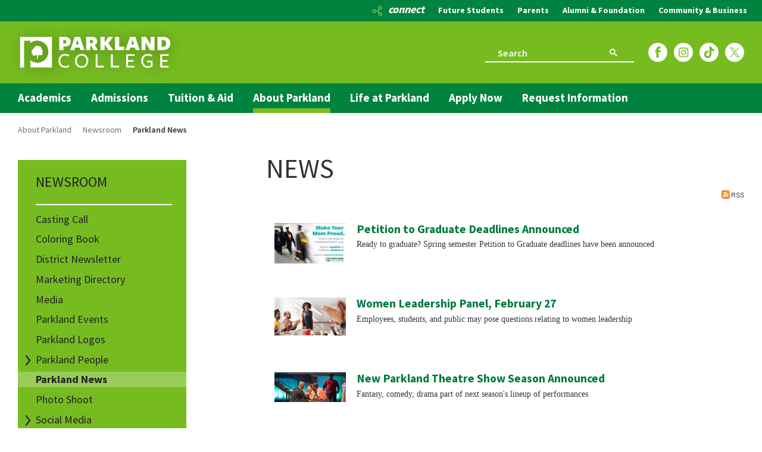

--- FILE ---
content_type: text/html; charset=utf-8
request_url: https://www.parkland.edu/Main/About-Parkland/Newsroom/Parkland-News?PgrID=1721&PageID=142&PID=1708&evl=0&CategoryID=20
body_size: 92599
content:
<!DOCTYPE HTML PUBLIC "-//W3C//DTD HTML 4.0 Transitional//EN">
<html  lang="en-US">
<head id="Head"><meta content="text/html; charset=UTF-8" http-equiv="Content-Type" />
<meta name="google-site-verification" content="7SXwNeMa32f0taJGkKiEwTkSqX9pKV79leMBRcZa_yw" />
<script src="https://www.parkland.edu/Portals/3/parkland-custom.js" type="text/javascript"></script>
<!-- Global site tag (gtag.js) - Google Analytics -->
<script async src="https://www.googletagmanager.com/gtag/js?id=UA-60587624-7"></script>
<script>
  window.dataLayer = window.dataLayer || [];
  function gtag(){dataLayer.push(arguments);}
  gtag('js', new Date());

  gtag('config', 'UA-60587624-7');
</script>

<!-- CMS Tracking Code 4/14/22-->
<script type="text/javascript" src="https://cdn.rlets.com/capture_configs/507/1ff/edf/df34d37ba2e80e4816fea07.js" async="async"></script>
<!-- End CMS Tracking Code-->

<!-- Meta Pixel Code -->
<script>
    !function(f,b,e,v,n,t,s)
    {if(f.fbq)return;n=f.fbq=function(){n.callMethod?
    n.callMethod.apply(n,arguments):n.queue.push(arguments)};
    if(!f._fbq)f._fbq=n;n.push=n;n.loaded=!0;n.version='2.0';
    n.queue=[];t=b.createElement(e);t.async=!0;
    t.src=v;s=b.getElementsByTagName(e)[0];
    s.parentNode.insertBefore(t,s)}(window, document,'script',
    'https://connect.facebook.net/en_US/fbevents.js');
    fbq('init', '780469793340121');
    fbq('track', 'PageView');
  </script>
  
  <noscript><img height="1" width="1" style="display:none"
    src="https://www.facebook.com/tr?id=780469793340121&ev=PageView&noscript=1"
  /></noscript>
  
<!-- End Meta Pixel Code -->
<!-- Global site tag (gtag.js) - Google Ads: 791094380 --> <script async src="https://www.googletagmanager.com/gtag/js?id=AW-791094380"></script> <script> window.dataLayer = window.dataLayer || []; function gtag(){dataLayer.push(arguments);} gtag('js', new Date()); gtag('config', 'AW-791094380'); </script> 
<title>
	Parkland News
</title><meta id="MetaRobots" name="robots" content="INDEX, FOLLOW" /><link href="/Resources/Shared/stylesheets/dnndefault/7.0.0/default.css?cdv=555" type="text/css" rel="stylesheet"/><link href="/DesktopModules/EasyDNNnews/Templates/_default/BlogOne/BlogOne.css?cdv=555" type="text/css" rel="stylesheet"/><link href="/DesktopModules/EasyDNNNews/Templates/_default/Ozone/Ozone.css?cdv=555" type="text/css" rel="stylesheet"/><link href="/DesktopModules/EasyDNNnews/Templates/_default/BlogOne/StylesCSS/green.css?cdv=555" type="text/css" rel="stylesheet"/><link href="/DesktopModules/EasyDNNNews/Templates/_default/Ozone/StylesCSS/green.css?cdv=555" type="text/css" rel="stylesheet"/><link href="/Portals/3/portal.css?cdv=555" type="text/css" rel="stylesheet"/><link href="/Portals/_default/skins/parklanddefault/CSS/Content.css?cdv=555" type="text/css" rel="stylesheet"/><link href="/Portals/_default/skins/parklanddefault/CSS/Main.css?cdv=555" type="text/css" rel="stylesheet"/><link href="/Portals/_default/skins/parklanddefault/CSS/Skin.css?cdv=555" type="text/css" rel="stylesheet"/><link href="/Portals/_default/skins/parklanddefault/CSS/Typography.css?cdv=555" type="text/css" rel="stylesheet"/><link href="/Portals/_default/skins/parklanddefault/assets/css/styles.css?cdv=555" type="text/css" rel="stylesheet"/><link href="/Portals/_default/skins/parklanddefault/assets/css/animate.min.css?cdv=555" type="text/css" rel="stylesheet"/><link href="/Portals/_default/skins/parklanddefault/assets/css/bootstrap-dropdownhover.min.css?cdv=555" type="text/css" rel="stylesheet"/><link href="/Portals/_default/skins/parklanddefault/assets/css/ie.css?cdv=555" type="text/css" rel="stylesheet"/><link href="/DesktopModules/EasyDNNNews/static/rateit/css/rateit.css?cdv=555" type="text/css" rel="stylesheet"/><link href="/DesktopModules/EasyDNNNews/static/common/common.css?cdv=555" type="text/css" rel="stylesheet"/><script src="/DesktopModules/EasyDNNNews/static/eds_jquery/eds_jq.js?cdv=555" type="text/javascript"></script><script src="/Resources/libraries/jQuery/03_07_01/jquery.js?cdv=555" type="text/javascript"></script><script src="/Resources/libraries/jQuery-Migrate/03_04_01/jquery-migrate.js?cdv=555" type="text/javascript"></script><script src="/Resources/libraries/jQuery-UI/01_13_03/jquery-ui.min.js?cdv=555" type="text/javascript"></script><link rel='icon' href='/Portals/3/Global/Media/favicon.ico?ver=EZ8onE9WacI658wGL3cwKw%3d%3d' type='image/x-icon' /><meta name="eds__GmapsInitData" content="{&quot;instanceGlobal&quot;:&quot;EasyDnnSolutions1_1_instance&quot;,&quot;google&quot;:{&quot;maps&quot;:{&quot;api&quot;:{&quot;key&quot;:&quot;&quot;,&quot;libraries&quot;:[&quot;geometry&quot;,&quot;places&quot;]}}}}" />

          <script async src="https://www.googletagmanager.com/gtag/js?id=G-F95D39L09C"></script>
          <script>
            window.dataLayer = window.dataLayer || [];
            function gtag(){dataLayer.push(arguments);}
            gtag('js', new Date());
            

            gtag('config', 'G-F95D39L09C');
          </script>

        <script async type='text/javascript' src='https://dnnapi.com/analytics/js/2037206.js'></script><meta name="viewport" content="width=device-width,initial-scale=1.0,maximum-scale=1.0" /></head>
<body id="Body">

    <form method="post" action="/Main/About-Parkland/Newsroom/Parkland-News?PgrID=1721&amp;PageID=142&amp;PID=1708&amp;evl=0&amp;CategoryID=20" id="Form" enctype="multipart/form-data">
<div class="aspNetHidden">
<input type="hidden" name="__EVENTTARGET" id="__EVENTTARGET" value="" />
<input type="hidden" name="__EVENTARGUMENT" id="__EVENTARGUMENT" value="" />
<input type="hidden" name="__VIEWSTATE" id="__VIEWSTATE" value="rfKqpYXqlx8nleLG/dNtGz2Pa+fRLMitkAy1itAq/qvI2kGXuSV3S+wwlvz7wDnIhXgzIM/ACgu5QXo+jBVLPyX/XMGiRhbzKNC8MZLOQ3DqxxtaKkaX+vXoCNIBcv8f92Mu0sjFBDO/aClljfmsb7vE4IMoFU5G+tCX9vliyl94MAli9yOv/OCHt7eOqyNem/NxjWNG5aWQJxb/vWZZEk6KQNdUl2B1+TQdnPj8wrUywKzNJk/C2OkZ23uWq56/A8I7gDe6zpwd2qdpGtSYkBn4XkLnChE20kcpWuJBIiG/R/pzGHc2sz0KSE86TD9YrZ0+uOqgleqhwGke5FmCSkBG62Mnc+i3QR0Mf1zZyTVLIglt8o/V8eATUD1aUQM7FE8krM8xOBzQk3pJ9lF48aedzw8=" />
</div>

<script type="text/javascript">
//<![CDATA[
var theForm = document.forms['Form'];
if (!theForm) {
    theForm = document.Form;
}
function __doPostBack(eventTarget, eventArgument) {
    if (!theForm.onsubmit || (theForm.onsubmit() != false)) {
        theForm.__EVENTTARGET.value = eventTarget;
        theForm.__EVENTARGUMENT.value = eventArgument;
        theForm.submit();
    }
}
//]]>
</script>


<script src="/WebResource.axd?d=pynGkmcFUV2TGyHYhV91N5aSZSyXdF-RNTofcIK_W1VAp6Ph_jg57MINp3Q1&amp;t=638942030805310136" type="text/javascript"></script>


<script src="/ScriptResource.axd?d=NJmAwtEo3Ira5ws-qssv7cAUUORh4gSwnzAH4upoHKvZ2XKL3KdZ8yHrvz1_rqeypk7-QKOcQrkxWPVkNIR2Ku7f_Mh_BCyzf3BEg6lIKaEcrU1oHzr1zTJzr9U5thgSoPbXqA2&amp;t=32e5dfca" type="text/javascript"></script>
<script src="/ScriptResource.axd?d=dwY9oWetJoJTUDa-aPgz1UtROC25LxXEpnlee2Bj5IZtCGZ80OrztBCJ0jTjaU3lmdyYmf0unCEG635mizMgLixZ_YT15pHzwToayX-BzXxkR-O04IPuZPNwJFkXYnHvHC4YFoWfd2izmto-0&amp;t=32e5dfca" type="text/javascript"></script>
<div class="aspNetHidden">

	<input type="hidden" name="__VIEWSTATEGENERATOR" id="__VIEWSTATEGENERATOR" value="CA0B0334" />
	<input type="hidden" name="__VIEWSTATEENCRYPTED" id="__VIEWSTATEENCRYPTED" value="" />
	<input type="hidden" name="__EVENTVALIDATION" id="__EVENTVALIDATION" value="yJmEmRqxZ6vdQ0BSKG23DkGXq8TIkuu22gRZEl3jfpKORdUyjNsXWxlP7CL9XgNgc/91k2PJLu7ioglYiHBVL5nV/JxUDNZ10HrLwEK90Vc4TpO5" />
</div><script src="/js/dnn.js?cdv=555" type="text/javascript"></script><script src="/js/dnn.modalpopup.js?cdv=555" type="text/javascript"></script><script src="/js/dnncore.js?cdv=555" type="text/javascript"></script><script src="/js/dnn.servicesframework.js?cdv=555" type="text/javascript"></script><script src="/DesktopModules/EasyDNNNews/static/rateit/js/jquery.rateit_2.2.js?cdv=555" type="text/javascript"></script><script src="/DesktopModules/EasyDNNnewsCategoriesMenu/js/category_menu_2.2.js?cdv=555" type="text/javascript"></script><script src="/DesktopModules/EasyDNNNews/static/EasyDnnSolutions/EasyDnnSolutions_1.1_2.2.js?cdv=555" type="text/javascript"></script>
<script type="text/javascript">
//<![CDATA[
Sys.WebForms.PageRequestManager._initialize('ScriptManager', 'Form', [], [], [], 90, '');
//]]>
</script>

        
        
        







<!--[if lt IE11]>
	
<![endif]-->




<div class="emergency"><!--<p class="text">Test<p>--></div>
<div class="page-wrap">

<div class="audience-top">
	<div class="container">
		<ul>
			<li id="connectAudience"><a href="https://connect.parkland.edu" id="connect" target="_blank" title="Connect Student Portal"><img id="connectlogo" src="/portals/3/global/system/connect-logo-1.png" alt="Connect Student Portal"><span id="connectLogoWord">connect</span></a></li>
			<li><a href="/Audience/future-students">Future Students</a></li>
			<li><a href="/Audience/Parents">Parents</a></li>
			<li><a href="/Audience/Foundation-Alumni">Alumni &amp; Foundation</a></li>
			<li><a href="/Audience/Community-Business">Community &amp; Business</a></li>
		</ul>
	</div>
</div><link href="https://fonts.googleapis.com/css?family=Source+Sans+Pro:300,400,600,700,900" rel="stylesheet">

<div class="header">
	<div class="header-top">
		<div class="container">
			<div class="col-md-12">
				<div class="parkland-logo">
					<a href="/">
					<img class="main-logo" src="/Portals/_default/skins/parklanddefault/assets/images/parkland-main-logo.svg" alt="Parkland College | Go Ahead" />
					</a>
				</div>
				<div class="search desktop">
					<script>
					  (function() {
					    var cx = '008284158518350860664:4sda9z1rttm';
					    var gcse = document.createElement('script');
					    gcse.type = 'text/javascript';
					    gcse.async = true;
					    gcse.src = 'https://cse.google.com/cse.js?cx=' + cx;
					    var s = document.getElementsByTagName('script')[0];
					    s.parentNode.insertBefore(gcse, s);
					  })();
					</script>
					<gcse:searchbox-only resultsUrl="/Search"></gcse:searchbox-only>
				</div>
				<div class="social-media desktop">
					<ul>
						<li class="facebook"><a href="https://www.facebook.com/pc.community/" target="_blank"><span>Facebook</span></a></li>
						<li class="instagram"><a href="https://www.instagram.com/parkland_college/" target="_blank"><span>Instagram</span></a></li>
						<li class="tiktok"><a href="https://www.tiktok.com/@parklandcollege" target="_blank"><span>Tiktok</span></a></li>
						<li class="twitter"><a href="https://twitter.com/parklandcollege" target="_blank"><span>Twitter</span></a></li>
					</ul>
				</div>
				<div class="hamburger-menu">
					<a href="#">
						<span class="label">Menu</span>
						<span class="line line-1"></span>
						<span class="line line-2"></span>
						<span class="line line-3"></span>
					</a>
				</div>
			</div>
		</div>
	</div>
	
	<div class="navigation-bottom">
		<div class="header-bottom">
			<div class="container">
				<div class="col-md-12">
					<div class="nav">
						<div class="search mobile">
							<gcse:searchbox-only resultsUrl="/Search"></gcse:searchbox-only>
						</div>
						<div class="social-media mobile">
							<ul>
								<li class="facebook"><a href="https://www.facebook.com/pc.community/" target="_blank"><span>Facebook</span></a></li>
								<li class="instagram"><a href="https://www.instagram.com/parkland_college/" target="_blank"><span>Instagram</span></a></li>
								<li class="tiktok"><a href="https://www.tiktok.com/@parklandcollege" target="_blank"><span>Tiktok</span></a></li>
								<li class="twitter"><a href="https://twitter.com/parklandcollege" target="_blank"><span>Twitter</span></a></li>
							</ul>
						</div>
						<div id="global-menu">
					
						</div>
						<div id="main-menu-target">
							<div id="mobile-menu-header">
								<button type="button" class="back"><span>Back</span></button>
								<h3>Title</h3>
							</div>
							<div id="target-menu">
								<nav role="navigation" aria-label="Main Navigation" id="main-menu-list">
<ul id="main-menu" class="flyoutmenu">

	<li data-nodeid="80" class='has-children '>
	<button class="mobile-menu-button">Button</button>
		<a href="https://www.parkland.edu/Main/Academics" target=""><span>Academics</span></a>
		<div class="carrot"><button class="carrot-menu-button"><span class='sr-only'>Show Submenu</span></button></div>
	    <ul>
	    
	<li data-nodeid="168" class='has-children '>
	<button class="mobile-menu-button">Button</button>
		<a href="https://www.parkland.edu/Main/Academics/Academic-Resources" target=""><span>Academic Resources</span></a>
		<div class="carrot"><button class="carrot-menu-button"><span class='sr-only'>Show Submenu</span></button></div>
	    <ul>
	    
	<li data-nodeid="294" class=''>
	
		<a href="https://www.parkland.edu/Main/About-Parkland/Department-Office-Directory/Counseling-Services" target=""><span>Advising &amp; Counseling</span></a>
		
	</li>

	<li data-nodeid="295" class=''>
	
		<a href="https://www.parkland.edu/Main/Academics/Academic-Resources/Build-Your-Degree" target=""><span>Build Your Degree</span></a>
		
	</li>

	<li data-nodeid="296" class=''>
	
		<a href="https://www.parkland.edu/Main/Academics/Academic-Resources/Career-Agreement" target=""><span>Career Agreement</span></a>
		
	</li>

	<li data-nodeid="297" class=''>
	
		<a href="https://www.parkland.edu/Main/Academics/Academic-Resources/Catalog" target=""><span>Catalog</span></a>
		
	</li>

	<li data-nodeid="298" class=''>
	
		<a href="https://www.parkland.edu/Main/Academics/Academic-Resources/College-Calendar" target=""><span>College Calendar</span></a>
		
	</li>

	<li data-nodeid="1905" class=''>
	
		<a href="https://www.parkland.edu/Main/Academics/Academic-Resources/Community-Education" target=""><span>Community Education</span></a>
		
	</li>

	<li data-nodeid="2055" class=''>
	
		<a href="https://www.parkland.edu/Main/Academics/Academic-Resources/Early-College-Services" target=""><span>Early College Services</span></a>
		
	</li>

	<li data-nodeid="2315" class=''>
	
		<a href="https://www.parkland.edu/Main/Academics/Academic-Resources/General-Education" target=""><span>General Education</span></a>
		
	</li>

	<li data-nodeid="302" class=''>
	
		<a href="https://www.parkland.edu/Main/Academics/Academic-Resources/Honors" target=""><span>Honors</span></a>
		
	</li>

	<li data-nodeid="303" class=''>
	
		<a href="https://www.parkland.edu/Main/Academics/Academic-Resources/International-Services" target=""><span>International Services</span></a>
		
	</li>

	<li data-nodeid="2064" class=''>
	
		<a href="https://www.parkland.edu/Main/About-Parkland/Department-Office-Directory/Learning-Commons" target=""><span>The Learning Commons</span></a>
		
	</li>

	<li data-nodeid="304" class=''>
	
		<a href="http://library.parkland.edu/friendly.php?s=home" target="_blank"><span>Parkland Library</span></a>
		
	</li>

	<li data-nodeid="305" class=''>
	
		<a href="https://www.parkland.edu/Main/About-Parkland/Department-Office-Directory/Assessment-Center/Placement-Tests" target=""><span>Placement Testing</span></a>
		
	</li>

	<li data-nodeid="306" class=''>
	
		<a href="https://www.parkland.edu/Main/Academics/Academic-Resources/Registration-Guide" target=""><span>Registration Guide</span></a>
		
	</li>

	<li data-nodeid="307" class=''>
	
		<a href="http://spark.parkland.edu/" target="_blank"><span>SPARK Scholarly &amp; Creative Works</span></a>
		
	</li>

	<li data-nodeid="308" class=''>
	
		<a href="https://www.parkland.edu/Main/About-Parkland/Department-Office-Directory/Learning-Commons/Tutoring-Learning-Assistance" target=""><span>Tutoring &amp; Learning Assistance</span></a>
		
	</li>

	<li data-nodeid="4046" class=''>
	
		<a href="https://www.parkland.edu/Main/Academics/Academic-Resources/Course-Evaluations" target=""><span>Course Evaluations</span></a>
		
	</li>

	    </ul>
	
	</li>

	<li data-nodeid="169" class='has-children '>
	<button class="mobile-menu-button">Button</button>
		<a href="https://www.parkland.edu/Main/Academics/Areas-of-Study" target=""><span>Areas of Study</span></a>
		<div class="carrot"><button class="carrot-menu-button"><span class='sr-only'>Show Submenu</span></button></div>
	    <ul>
	    
	<li data-nodeid="390" class=''>
	
		<a href="https://www.parkland.edu/Main/Academics/Areas-of-Study/Browse-All-Areas" target=""><span>Browse All Areas</span></a>
		
	</li>

	<li data-nodeid="391" class=''>
	
		<a href="https://www.parkland.edu/Main/Academics/Areas-of-Study/Business-Computer-Science" target=""><span>Business &amp;  Computer Science</span></a>
		
	</li>

	<li data-nodeid="392" class=''>
	
		<a href="https://www.parkland.edu/Main/Academics/Areas-of-Study/Health-Human-Services" target=""><span>Health &amp; Human Services</span></a>
		
	</li>

	<li data-nodeid="393" class=''>
	
		<a href="https://www.parkland.edu/Main/Academics/Areas-of-Study/Humanities-Social-Sciences" target=""><span>Humanities &amp; Social Sciences</span></a>
		
	</li>

	<li data-nodeid="394" class=''>
	
		<a href="https://www.parkland.edu/Main/Academics/Areas-of-Study/Science-Engineering-Mathematics" target=""><span>Science, Engineering, &amp; Mathematics</span></a>
		
	</li>

	<li data-nodeid="395" class=''>
	
		<a href="https://www.parkland.edu/Main/Academics/Areas-of-Study/Technology-Agriculture" target=""><span>Technology &amp; Agriculture</span></a>
		
	</li>

	<li data-nodeid="396" class=''>
	
		<a href="https://www.parkland.edu/Main/Academics/Areas-of-Study/Visual-Performing-Arts" target=""><span>Visual &amp; Performing Arts</span></a>
		
	</li>

	    </ul>
	
	</li>

	<li data-nodeid="170" class='has-children '>
	<button class="mobile-menu-button">Button</button>
		<a href="https://www.parkland.edu/Main/Academics/Departments" target=""><span>Departments</span></a>
		<div class="carrot"><button class="carrot-menu-button"><span class='sr-only'>Show Submenu</span></button></div>
	    <ul>
	    
	<li data-nodeid="2340" class=''>
	
		<a href="https://www.parkland.edu/Main/Academics/Departments/Agricultural-Technologies" target=""><span>Agricultural Technologies</span></a>
		
	</li>

	<li data-nodeid="284" class=''>
	
		<a href="https://www.parkland.edu/Main/Academics/Departments/Applied-Sciences-Technologies" target=""><span>Applied Sciences &amp; Technologies</span></a>
		
	</li>

	<li data-nodeid="2143" class=''>
	
		<a href="https://www.parkland.edu/Main/Academics/Departments/Arts-Media-Social-Sciences" target=""><span>Arts, Media, &amp; Social Sciences</span></a>
		
	</li>

	<li data-nodeid="1960" class=''>
	
		<a href="https://www.parkland.edu/Main/Academics/Departments/Institute-of-Aviation" target=""><span>Institute of Aviation</span></a>
		
	</li>

	<li data-nodeid="286" class=''>
	
		<a href="https://www.parkland.edu/Main/Academics/Departments/Business-Computer-Science-Technologies" target=""><span>Business/Computer Science &amp; Technologies</span></a>
		
	</li>

	<li data-nodeid="288" class=''>
	
		<a href="https://www.parkland.edu/Main/Academics/Departments/Health-Professions" target=""><span>Health Professions</span></a>
		
	</li>

	<li data-nodeid="289" class=''>
	
		<a href="https://www.parkland.edu/Main/Academics/Departments/Humanities" target=""><span>Humanities</span></a>
		
	</li>

	<li data-nodeid="290" class=''>
	
		<a href="https://www.parkland.edu/Main/Academics/Departments/-Mathematics" target=""><span>Mathematics</span></a>
		
	</li>

	<li data-nodeid="291" class=''>
	
		<a href="https://www.parkland.edu/Main/Academics/Departments/Natural-Sciences" target=""><span>Natural Sciences</span></a>
		
	</li>

	<li data-nodeid="3803" class=''>
	
		<a href="https://www.parkland.edu/Main/Academics/Departments/Workforce-Development" target=""><span>Workforce Development</span></a>
		
	</li>

	    </ul>
	
	</li>

	<li data-nodeid="171" class=''>
	
		<a href="https://selfserv.parkland.edu/student/Courses" target="_blank"><span>Find a Class</span></a>
		
	</li>

	<li data-nodeid="172" class='has-children '>
	<button class="mobile-menu-button">Button</button>
		<a href="https://www.parkland.edu/Main/Academics/Transfer" target=""><span>Transfer</span></a>
		<div class="carrot"><button class="carrot-menu-button"><span class='sr-only'>Show Submenu</span></button></div>
	    <ul>
	    
	<li data-nodeid="473" class=''>
	
		<a href="https://www.parkland.edu/Main/Academics/Transfer/GEN-ED-Core-Curriculum-GECC" target=""><span>GEN ED Core Curriculum (GECC)</span></a>
		
	</li>

	<li data-nodeid="474" class=''>
	
		<a href="https://www.parkland.edu/Main/About-Parkland/Department-Office-Directory/Admissions-Records/Pathway-to-UIUC" target=""><span>Pathway to UIUC</span></a>
		
	</li>

	<li data-nodeid="475" class=''>
	
		<a href="https://www.parkland.edu/Main/Academics/Transfer/Quick-FAQs" target=""><span>Quick FAQs</span></a>
		
	</li>

	<li data-nodeid="476" class=''>
	
		<a href="https://www.parkland.edu/Main/Academics/Transfer/Reverse-Transfer" target=""><span>Reverse Transfer</span></a>
		
	</li>

	<li data-nodeid="3814" class=''>
	
		<a href="https://www.parkland.edu/Main/About-Parkland/Department-Office-Directory/Counseling-Services/Academic-Advising/Transfer-Advising" target=""><span>Transfer Advising</span></a>
		
	</li>

	<li data-nodeid="478" class=''>
	
		<a href="https://www.parkland.edu/Main/Admissions/I-am/Transferring-to-Parkland" target=""><span>Transferring to Parkland</span></a>
		
	</li>

	    </ul>
	
	</li>

	<li data-nodeid="173" class='has-children '>
	<button class="mobile-menu-button">Button</button>
		<a href="https://www.parkland.edu/Main/Academics/Virtual-Campus" target=""><span>Virtual Campus</span></a>
		<div class="carrot"><button class="carrot-menu-button"><span class='sr-only'>Show Submenu</span></button></div>
	    <ul>
	    
	<li data-nodeid="483" class=''>
	
		<a href="https://www.parkland.edu/Main/Academics/Virtual-Campus/Disclosures" target=""><span>Disclosures</span></a>
		
	</li>

	<li data-nodeid="484" class=''>
	
		<a href="https://www.parkland.edu/Main/Academics/Virtual-Campus/Getting-Started-Online" target=""><span>Getting Started Online</span></a>
		
	</li>

	<li data-nodeid="1857" class=''>
	
		<a href="https://www.parkland.edu/Main/Academics/Virtual-Campus/Modes-of-Instruction" target=""><span>Modes of Instruction</span></a>
		
	</li>

	<li data-nodeid="485" class=''>
	
		<a href="https://www.parkland.edu/Main/Academics/Virtual-Campus/Online-Success-Tools" target=""><span>Online Success Tools</span></a>
		
	</li>

	<li data-nodeid="486" class=''>
	
		<a href="https://www.parkland.edu/Main/Academics/Virtual-Campus/Virtual-Assistance" target=""><span>Virtual Assistance</span></a>
		
	</li>

	    </ul>
	
	</li>

	    </ul>
	
	</li>

	<li data-nodeid="81" class='has-children '>
	<button class="mobile-menu-button">Button</button>
		<a href="https://www.parkland.edu/Main/Admissions" target=""><span>Admissions</span></a>
		<div class="carrot"><button class="carrot-menu-button"><span class='sr-only'>Show Submenu</span></button></div>
	    <ul>
	    
	<li data-nodeid="230" class='has-children '>
	<button class="mobile-menu-button">Button</button>
		<a href="https://www.parkland.edu/Main/Admissions/I-am/Already-Accepted-to-Parkland" target=""><span>I am...</span></a>
		<div class="carrot"><button class="carrot-menu-button"><span class='sr-only'>Show Submenu</span></button></div>
	    <ul>
	    
	<li data-nodeid="351" class=''>
	
		<a href="https://www.parkland.edu/Main/Admissions/I-am/Already-Accepted-to-Parkland" target=""><span>Already Accepted to Parkland</span></a>
		
	</li>

	<li data-nodeid="352" class=''>
	
		<a href="https://www.parkland.edu/Audience/Current-Students" target=""><span>Current Student</span></a>
		
	</li>

	<li data-nodeid="353" class=''>
	
		<a href="https://www.parkland.edu/Main/Admissions/I-am/First-Time-College-Student" target=""><span>First-Time College Student</span></a>
		
	</li>

	<li data-nodeid="354" class=''>
	
		<a href="https://www.parkland.edu/Main/Admissions/I-am/Military-Veteran" target=""><span>Military Veteran</span></a>
		
	</li>

	<li data-nodeid="355" class=''>
	
		<a href="https://www.parkland.edu/Audience/Parents" target=""><span>Parent</span></a>
		
	</li>

	<li data-nodeid="356" class=''>
	
		<a href="https://www.parkland.edu/Main/Admissions/I-am/Returning-Student" target=""><span>Returning Student</span></a>
		
	</li>

	<li data-nodeid="357" class=''>
	
		<a href="https://www.parkland.edu/Main/Admissions/I-am/Transferring-to-Parkland" target=""><span>Transferring to Parkland</span></a>
		
	</li>

	<li data-nodeid="358" class=''>
	
		<a href="https://www.parkland.edu/Main/Admissions/I-am/UIUC-Student" target=""><span>UIUC Student</span></a>
		
	</li>

	<li data-nodeid="359" class=''>
	
		<a href="https://www.parkland.edu/internationalEducation" target=""><span>International Student</span></a>
		
	</li>

	<li data-nodeid="360" class=''>
	
		<a href="https://www.parkland.edu/Main/Admissions/I-am/Take-a-Class-or-Two" target=""><span>Take a Class or Two</span></a>
		
	</li>

	    </ul>
	
	</li>

	<li data-nodeid="231" class=''>
	
		<a href="https://www.parkland.edu/Main/About-Parkland/Department-Office-Directory/Admissions-Records" target=""><span>Admissions Office</span></a>
		
	</li>

	<li data-nodeid="232" class=''>
	
		<a href="https://www.parkland.edu/Main/Admissions/Enrollment-Options" target=""><span>Enrollment Options</span></a>
		
	</li>

	<li data-nodeid="233" class=''>
	
		<a href="https://explore.parkland.edu/register/?id=58e0f9f7-a80f-48ec-beed-f82712bc5ac7" target="_blank"><span>Request Information</span></a>
		
	</li>

	<li data-nodeid="234" class='has-children '>
	<button class="mobile-menu-button">Button</button>
		<a href="https://www.parkland.edu/Main/Admissions/Start-Your-Career" target=""><span>Start Your Career</span></a>
		<div class="carrot"><button class="carrot-menu-button"><span class='sr-only'>Show Submenu</span></button></div>
	    <ul>
	    
	<li data-nodeid="479" class=''>
	
		<a href="https://www.parkland.edu/Main/Admissions/Start-Your-Career/Choosing-Your-Career" target=""><span>Choosing Your Career</span></a>
		
	</li>

	<li data-nodeid="480" class=''>
	
		<a href="https://www.parkland.edu/Main/Admissions/Start-Your-Career/Help-With-Earning-a-Diploma" target=""><span>Help With Earning a Diploma</span></a>
		
	</li>

	<li data-nodeid="481" class=''>
	
		<a href="https://www.parkland.edu/Main/Admissions/Start-Your-Career/Help-Paying-for-College" target=""><span>Help Paying for College</span></a>
		
	</li>

	<li data-nodeid="482" class=''>
	
		<a href="https://www.parkland.edu/Main/Admissions/Start-Your-Career/Transportation-Childcare-and-Other-Assistance" target=""><span>Transportation, Childcare and Other Assistance</span></a>
		
	</li>

	    </ul>
	
	</li>

	<li data-nodeid="235" class='has-children '>
	<button class="mobile-menu-button">Button</button>
		<a href="https://explore.parkland.edu/portal/event_portal" target="_blank"><span>Visit Us</span></a>
		<div class="carrot"><button class="carrot-menu-button"><span class='sr-only'>Show Submenu</span></button></div>
	    <ul>
	    
	<li data-nodeid="340" class=''>
	
		<a href="https://www.parkland.edu/Main/Admissions/Visit-Us/Illinois-Regional-College-Fair" target=""><span>Illinois Regional College Fair</span></a>
		
	</li>

	    </ul>
	
	</li>

	    </ul>
	
	</li>

	<li data-nodeid="82" class='has-children '>
	<button class="mobile-menu-button">Button</button>
		<a href="https://www.parkland.edu/Main/Tuition-Aid" target=""><span>Tuition &amp; Aid</span></a>
		<div class="carrot"><button class="carrot-menu-button"><span class='sr-only'>Show Submenu</span></button></div>
	    <ul>
	    
	<li data-nodeid="174" class=''>
	
		<a href="https://www.parkland.edu/Main/Tuition-Aid/Cost-of-Attendance" target=""><span>Cost of Attendance</span></a>
		
	</li>

	<li data-nodeid="175" class=''>
	
		<a href="https://www.parkland.edu/Main/About-Parkland/Department-Office-Directory/Financial-Aid-and-Veteran-Services" target=""><span>Financial Aid and Veteran Services</span></a>
		
	</li>

	<li data-nodeid="176" class=''>
	
		<a href="https://web.parkland.edu/netpricecalculator/" target="_blank"><span>Net Price Calculator</span></a>
		
	</li>

	<li data-nodeid="2446" class=''>
	
		<a href="https://www.parkland.edu/Main/About-Parkland/Department-Office-Directory/Financial-Aid-and-Veteran-Services/Types-of-Aid/Scholarships" target=""><span>Scholarships</span></a>
		
	</li>

	<li data-nodeid="177" class=''>
	
		<a href="https://www.parkland.edu/Main/Tuition-Aid/Tuition-Due-Dates" target=""><span>Tuition Due Dates</span></a>
		
	</li>

	<li data-nodeid="178" class=''>
	
		<a href="https://www.parkland.edu/Main/About-Parkland/Department-Office-Directory/Business-Office/Students/Payment-Options" target=""><span>Tuition Payment Options</span></a>
		
	</li>

	<li data-nodeid="179" class=''>
	
		<a href="https://www.parkland.edu/Main/About-Parkland/Department-Office-Directory/Financial-Aid-and-Veteran-Services/Types-of-Aid" target=""><span>Types of Aid</span></a>
		
	</li>

	<li data-nodeid="180" class=''>
	
		<a href="https://www.parkland.edu/Main/Tuition-Aid/Tuition-Fees" target=""><span>Tuition &amp; Fees</span></a>
		
	</li>

	    </ul>
	
	</li>

	<li data-nodeid="83" class='has-children selected'>
	<button class="mobile-menu-button">Button</button>
		<a href="https://www.parkland.edu/Main/About-Parkland" target=""><span>About Parkland</span></a>
		<div class="carrot"><button class="carrot-menu-button"><span class='sr-only'>Show Submenu</span></button></div>
	    <ul>
	    
	<li data-nodeid="186" class='has-children '>
	<button class="mobile-menu-button">Button</button>
		<a href="https://www.parkland.edu/Main/About-Parkland/Accreditation" target=""><span>Accreditation</span></a>
		<div class="carrot"><button class="carrot-menu-button"><span class='sr-only'>Show Submenu</span></button></div>
	    <ul>
	    
	<li data-nodeid="2045" class=''>
	
		<a href="https://www.parkland.edu/Main/About-Parkland/Accreditation/FAQ" target=""><span>FAQ</span></a>
		
	</li>

	<li data-nodeid="2047" class=''>
	
		<a href="https://www.parkland.edu/Main/About-Parkland/Accreditation/Criteria-HLC" target=""><span>Criteria - HLC</span></a>
		
	</li>

	<li data-nodeid="2048" class=''>
	
		<a href="https://www.parkland.edu/Main/About-Parkland/Accreditation/Information-Documentation" target=""><span>Information &amp; Documentation</span></a>
		
	</li>

	<li data-nodeid="2327" class=''>
	
		<a href="https://www.parkland.edu/Main/About-Parkland/Accreditation/What-Students-Need-to-Know" target=""><span>What Students Need to Know</span></a>
		
	</li>

	    </ul>
	
	</li>

	<li data-nodeid="187" class='has-children '>
	<button class="mobile-menu-button">Button</button>
		<a href="https://www.parkland.edu/Main/About-Parkland/Administration" target=""><span>Administration</span></a>
		<div class="carrot"><button class="carrot-menu-button"><span class='sr-only'>Show Submenu</span></button></div>
	    <ul>
	    
	<li data-nodeid="365" class=''>
	
		<a href="https://www.parkland.edu/Main/About-Parkland/Administration/Board-of-Trustees" target=""><span>Board of Trustees</span></a>
		
	</li>

	<li data-nodeid="1958" class=''>
	
		<a href="https://www.parkland.edu/Main/About-Parkland/Administration/Dean-of-Students" target=""><span>Dean of Students</span></a>
		
	</li>

	<li data-nodeid="366" class=''>
	
		<a href="https://www.parkland.edu/Main/About-Parkland/Administration/Directory" target=""><span>Directory</span></a>
		
	</li>

	<li data-nodeid="367" class=''>
	
		<a href="https://www.parkland.edu/Main/About-Parkland/Department-Office-Directory/Business-Office/Institutional/Financial-Reports" target=""><span>Financial Reports</span></a>
		
	</li>

	<li data-nodeid="368" class=''>
	
		<a href="https://www.parkland.edu/Main/About-Parkland/Administration/Freedom-of-Information-Act-FOIA" target=""><span>Freedom of Information Act (FOIA)</span></a>
		
	</li>

	<li data-nodeid="369" class=''>
	
		<a href="https://www.parkland.edu/Main/About-Parkland/Department-Office-Directory/Institutional-Accountability-and-Research" target=""><span>Institutional Accountability and Research</span></a>
		
	</li>

	<li data-nodeid="370" class=''>
	
		<a href="https://www.parkland.edu/Main/About-Parkland/Administration" target=""><span>Mission &amp; Purposes</span></a>
		
	</li>

	<li data-nodeid="371" class=''>
	
		<a href="https://www.parkland.edu/Main/About-Parkland/Administration/Policies-Procedures-Contracts/Policies-Procedures-Contracts" target=""><span>Policies, Procedures, &amp; Contracts</span></a>
		
	</li>

	<li data-nodeid="372" class=''>
	
		<a href="https://www.parkland.edu/Main/About-Parkland/Administration/Strategic-Plan-for-Excellence" target=""><span>Strategic Plan for Excellence</span></a>
		
	</li>

	<li data-nodeid="2022" class=''>
	
		<a href="https://www.parkland.edu/Main/About-Parkland/Administration/Strategic-Enrollment-Management" target=""><span>Strategic Enrollment Management</span></a>
		
	</li>

	<li data-nodeid="373" class=''>
	
		<a href="https://www.parkland.edu/Main/About-Parkland/Administration/Requests-For-Proposals" target=""><span>Requests For Proposals</span></a>
		
	</li>

	    </ul>
	
	</li>

	<li data-nodeid="188" class=''>
	
		<a href="https://www.parkland.edu/Main/About-Parkland/Consumer-Information" target=""><span>Consumer Information</span></a>
		
	</li>

	<li data-nodeid="190" class='has-children '>
	<button class="mobile-menu-button">Button</button>
		<a href="https://www.parkland.edu/Main/About-Parkland/Department-Office-Directory" target=""><span>Department Office Directory</span></a>
		<div class="carrot"><button class="carrot-menu-button"><span class='sr-only'>Show Submenu</span></button></div>
	    <ul>
	    
	<li data-nodeid="2707" class=''>
	
		<a href="https://www.parkland.edu/Main/About-Parkland/Department-Office-Directory/Counseling-Services/Accessibility-Services" target=""><span>Accessibility Services</span></a>
		
	</li>

	<li data-nodeid="326" class=''>
	
		<a href="https://www.parkland.edu/Main/About-Parkland/Department-Office-Directory/Admissions-Records" target=""><span>Admissions &amp; Records</span></a>
		
	</li>

	<li data-nodeid="327" class=''>
	
		<a href="https://www.parkland.edu/Main/About-Parkland/Department-Office-Directory/Assessment-Center" target=""><span>Assessment Center</span></a>
		
	</li>

	<li data-nodeid="607" class=''>
	
		<a href="https://www.parklandbookstore.com/" target="_blank"><span>Bookstore</span></a>
		
	</li>

	<li data-nodeid="328" class=''>
	
		<a href="https://www.parkland.edu/Main/About-Parkland/Department-Office-Directory/Business-Office" target=""><span>Business Office</span></a>
		
	</li>

	<li data-nodeid="329" class=''>
	
		<a href="https://www.parkland.edu/Main/About-Parkland/Department-Office-Directory/Campus-Information-Services/About-the-Campus" target=""><span>Campus Information &amp; Services</span></a>
		
	</li>

	<li data-nodeid="330" class=''>
	
		<a href="https://www.parkland.edu/Main/About-Parkland/Department-Office-Directory/Campus-Technologies" target=""><span>Campus Technologies</span></a>
		
	</li>

	<li data-nodeid="2015" class=''>
	
		<a href="https://www.parkland.edu/Main/About-Parkland/Department-Office-Directory/Center-for-Excellence-in-Teaching-and-Learning" target=""><span>Center for Excellence in Teaching and Learning</span></a>
		
	</li>

	<li data-nodeid="331" class=''>
	
		<a href="https://www.parkland.edu/Main/Academics/Academic-Resources/Community-Education" target=""><span>Community Education</span></a>
		
	</li>

	<li data-nodeid="332" class=''>
	
		<a href="https://www.parkland.edu/Main/About-Parkland/Department-Office-Directory/Counseling-Services" target=""><span>Counseling Services</span></a>
		
	</li>

	<li data-nodeid="333" class=''>
	
		<a href="https://www.parkland.edu/Main/About-Parkland/Department-Office-Directory/Financial-Aid-and-Veteran-Services" target=""><span>Financial Aid and Veteran Services</span></a>
		
	</li>

	<li data-nodeid="2439" class=''>
	
		<a href="https://www.parkland.edu/Audience/Foundation-Alumni" target=""><span>Foundation &amp; Alumni</span></a>
		
	</li>

	<li data-nodeid="602" class=''>
	
		<a href="https://www.parkland.edu/Main/About-Parkland/Department-Office-Directory/Grants-and-Sponsored-Programs" target=""><span>Grants and Sponsored Programs</span></a>
		
	</li>

	<li data-nodeid="334" class=''>
	
		<a href="https://www.parkland.edu/Main/About-Parkland/Department-Office-Directory/Human-Resources" target=""><span>Human Resources</span></a>
		
	</li>

	<li data-nodeid="335" class=''>
	
		<a href="https://www.parkland.edu/Main/About-Parkland/Department-Office-Directory/Institutional-Accountability-and-Research" target=""><span>Institutional Accountability and Research</span></a>
		
	</li>

	<li data-nodeid="336" class=''>
	
		<a href="https://www.parkland.edu/Main/About-Parkland/Department-Office-Directory/Learning-Commons" target=""><span>Learning Commons</span></a>
		
	</li>

	<li data-nodeid="337" class=''>
	
		<a href="https://www.parkland.edu/Main/About-Parkland/Department-Office-Directory/Public-Safety" target=""><span>Public Safety</span></a>
		
	</li>

	<li data-nodeid="338" class=''>
	
		<a href="https://www.parkland.edu/Main/About-Parkland/Department-Office-Directory/Student-Life" target=""><span>Student Life</span></a>
		
	</li>

	    </ul>
	
	</li>

	<li data-nodeid="191" class=''>
	
		<a href="https://www.parkland.edu/Main/About-Parkland/Directory" target=""><span>Directory</span></a>
		
	</li>

	<li data-nodeid="192" class=''>
	
		<a href="https://www.parkland.edu/Main/About-Parkland/Department-Office-Directory/Human-Resources/Employment-Opportunities" target=""><span>Employment Opportunities</span></a>
		
	</li>

	<li data-nodeid="3864" class=''>
	
		<a href="https://www.parkland.edu/Main/About-Parkland/Forms-Library" target=""><span>Forms Library</span></a>
		
	</li>

	<li data-nodeid="2445" class=''>
	
		<a href="https://www.parkland.edu/Audience/Foundation-Alumni" target=""><span>Foundation &amp; Alumni</span></a>
		
	</li>

	<li data-nodeid="193" class='has-children selected'>
	<button class="mobile-menu-button">Button</button>
		<a href="https://www.parkland.edu/Main/About-Parkland/Newsroom" target=""><span>Newsroom</span></a>
		<div class="carrot"><button class="carrot-menu-button"><span class='sr-only'>Show Submenu</span></button></div>
	    <ul>
	    
	<li data-nodeid="437" class=''>
	
		<a href="https://www.parkland.edu/Main/About-Parkland/Newsroom/Casting-Call" target=""><span>Casting Call</span></a>
		
	</li>

	<li data-nodeid="445" class=''>
	
		<a href="https://www.parkland.edu/Main/About-Parkland/Newsroom/Coloring-Book" target=""><span>Coloring Book</span></a>
		
	</li>

	<li data-nodeid="446" class=''>
	
		<a href="https://www.parkland.edu/Main/About-Parkland/Newsroom/District-Newsletter" target=""><span>District Newsletter</span></a>
		
	</li>

	<li data-nodeid="2753" class=''>
	
		<a href="https://www.parkland.edu/Main/About-Parkland/Newsroom/Marketing-Directory" target=""><span>Marketing Directory</span></a>
		
	</li>

	<li data-nodeid="438" class=''>
	
		<a href="https://www.parkland.edu/Main/About-Parkland/Newsroom/Media" target=""><span>Media</span></a>
		
	</li>

	<li data-nodeid="441" class=''>
	
		<a href="https://www.parkland.edu/Main/About-Parkland/Newsroom/Parkland-Events" target=""><span>Parkland Events</span></a>
		
	</li>

	<li data-nodeid="442" class=''>
	
		<a href="https://www.parkland.edu/Main/About-Parkland/Newsroom/Parkland-Logos" target=""><span>Parkland Logos</span></a>
		
	</li>

	<li data-nodeid="3886" class=''>
	
		<a href="https://www.parkland.edu/Main/About-Parkland/Newsroom/Parkland-People" target=""><span>Parkland People</span></a>
		
	</li>

	<li data-nodeid="443" class='selected'>
	
		<a href="https://www.parkland.edu/Main/About-Parkland/Newsroom/Parkland-News" target=""><span>Parkland News</span></a>
		
	</li>

	<li data-nodeid="721" class=''>
	
		<a href="https://www.parkland.edu/Main/About-Parkland/Newsroom/Photo-Shoot" target=""><span>Photo Shoot</span></a>
		
	</li>

	<li data-nodeid="3782" class=''>
	
		<a href="https://www.parkland.edu/Main/About-Parkland/Newsroom/Social-Media/Social-Media-Directory" target=""><span>Social Media</span></a>
		
	</li>

	<li data-nodeid="2018" class=''>
	
		<a href="https://www.parkland.edu/Main/About-Parkland/Newsroom/Viewbook" target=""><span>Viewbook</span></a>
		
	</li>

	<li data-nodeid="444" class=''>
	
		<a href="https://www.parkland.edu/Main/About-Parkland/Newsroom/Virtual-Backgrounds" target=""><span>Virtual Backgrounds</span></a>
		
	</li>

	    </ul>
	
	</li>

	<li data-nodeid="194" class='has-children '>
	<button class="mobile-menu-button">Button</button>
		<a href="https://www.parkland.edu/safecampus" target=""><span>Safe Campus Procedures</span></a>
		<div class="carrot"><button class="carrot-menu-button"><span class='sr-only'>Show Submenu</span></button></div>
	    <ul>
	    
	<li data-nodeid="420" class=''>
	
		<a href="https://www.parkland.edu/Main/About-Parkland/Safe-Campus-Procedures/Concern-and-Response-Team" target=""><span>Concern and Response Team</span></a>
		
	</li>

	<li data-nodeid="421" class=''>
	
		<a href="https://www.parkland.edu/Main/About-Parkland/Department-Office-Directory/Public-Safety/Clery-Act-Compliance" target=""><span>Clery Act Compliance</span></a>
		
	</li>

	<li data-nodeid="422" class=''>
	
		<a href="https://www.parkland.edu/Main/About-Parkland/Safe-Campus-Procedures/Crisis-Management" target=""><span>Crisis Management</span></a>
		
	</li>

	<li data-nodeid="2613" class=''>
	
		<a href="https://www.parkland.edu/Portals/3/Public%20Safety/Documents/Emergency%20Ops%20Plan%20Basic%202023.pdf?ver=_2-jPMsSh3yKHGn8XKzfgw%3d%3d" target="_blank"><span>Emergency Plan</span></a>
		
	</li>

	<li data-nodeid="423" class=''>
	
		<a href="https://www.parkland.edu/Main/About-Parkland/Safe-Campus-Procedures/Title-IX-Sex-Based-Misconduct" target=""><span>Title IX Sex-Based Misconduct</span></a>
		
	</li>

	<li data-nodeid="3951" class=''>
	
		<a href="https://www.parkland.edu/Main/About-Parkland/Safe-Campus-Procedures/Stop-Campus-Hazing-Act" target=""><span>Stop Campus Hazing Act</span></a>
		
	</li>

	    </ul>
	
	</li>

	<li data-nodeid="2365" class=''>
	
		<a href="https://www.parkland.edu/Main/About-Parkland/Administration/Dean-of-Students/Student-Handbook" target=""><span>Student Handbook</span></a>
		
	</li>

	    </ul>
	
	</li>

	<li data-nodeid="84" class='has-children '>
	<button class="mobile-menu-button">Button</button>
		<a href="https://www.parkland.edu/Main/Life-at-Parkland" target=""><span>Life at Parkland</span></a>
		<div class="carrot"><button class="carrot-menu-button"><span class='sr-only'>Show Submenu</span></button></div>
	    <ul>
	    
	<li data-nodeid="181" class='has-children '>
	<button class="mobile-menu-button">Button</button>
		<a href="https://athletics.parkland.edu/" target="_blank"><span>Athletics</span></a>
		<div class="carrot"><button class="carrot-menu-button"><span class='sr-only'>Show Submenu</span></button></div>
	    <ul>
	    
	<li data-nodeid="609" class=''>
	
		<a href="https://www.parkland.edu/Main/Life-at-Parkland/Athletics/Fitness-Center" target=""><span>Fitness Center</span></a>
		
	</li>

	    </ul>
	
	</li>

	<li data-nodeid="182" class='has-children '>
	<button class="mobile-menu-button">Button</button>
		<a href="https://www.parkland.edu/Main/Life-at-Parkland/Diversity" target=""><span>Diversity</span></a>
		<div class="carrot"><button class="carrot-menu-button"><span class='sr-only'>Show Submenu</span></button></div>
	    <ul>
	    
	<li data-nodeid="2732" class=''>
	
		<a href="https://www.parkland.edu/Main/Life-at-Parkland/Diversity/Asian-American-and-Pacific-Islander" target=""><span>Asian American and Pacific Islander</span></a>
		
	</li>

	<li data-nodeid="467" class=''>
	
		<a href="https://www.parkland.edu/Main/Life-at-Parkland/Diversity/Black-and-African-American" target=""><span>Black and African American</span></a>
		
	</li>

	<li data-nodeid="468" class=''>
	
		<a href="https://www.parkland.edu/Main/Life-at-Parkland/Diversity/International-Students" target=""><span>International Students</span></a>
		
	</li>

	<li data-nodeid="469" class=''>
	
		<a href="https://www.parkland.edu/Main/Life-at-Parkland/Diversity/Latinx" target=""><span>Latinx</span></a>
		
	</li>

	<li data-nodeid="470" class=''>
	
		<a href="https://www.parkland.edu/Main/Life-at-Parkland/Diversity/LGBTQIA" target=""><span>LGBTQIA+</span></a>
		
	</li>

	<li data-nodeid="2731" class=''>
	
		<a href="https://www.parkland.edu/Main/Life-at-Parkland/Diversity/Native-American" target=""><span>Native American</span></a>
		
	</li>

	<li data-nodeid="2467" class=''>
	
		<a href="https://www.parkland.edu/Main/Life-at-Parkland/Diversity/People-with-Disabilities" target=""><span>People with Disabilities</span></a>
		
	</li>

	<li data-nodeid="471" class=''>
	
		<a href="https://www.parkland.edu/Main/Life-at-Parkland/Diversity/Religion-and-Spirituality" target=""><span>Religion and Spirituality</span></a>
		
	</li>

	<li data-nodeid="472" class=''>
	
		<a href="https://www.parkland.edu/Main/About-Parkland/Department-Office-Directory/Financial-Aid-and-Veteran-Services/Veteran-Services" target=""><span>Veterans</span></a>
		
	</li>

	    </ul>
	
	</li>

	<li data-nodeid="183" class=''>
	
		<a href="https://www.parkland.edu/Main/Life-at-Parkland/Life-in-Champaign" target=""><span>Life in Champaign</span></a>
		
	</li>

	<li data-nodeid="184" class='has-children '>
	<button class="mobile-menu-button">Button</button>
		<a href="https://www.parkland.edu/Audience/Community-Business/Parkland-Presents" target=""><span>Parkland Presents</span></a>
		<div class="carrot"><button class="carrot-menu-button"><span class='sr-only'>Show Submenu</span></button></div>
	    <ul>
	    
	<li data-nodeid="430" class=''>
	
		<a href="https://www.parkland.edu/Audience/Community-Business/Parkland-Presents/Art-Gallery" target=""><span>Art Gallery</span></a>
		
	</li>

	<li data-nodeid="431" class=''>
	
		<a href="https://www.parkland.edu/Main/Academics/Departments/Fine-and-Applied-Arts/Areas-of-Study/Music/Ensembles" target=""><span>Music Ensembles</span></a>
		
	</li>

	<li data-nodeid="432" class=''>
	
		<a href="https://www.parkland.edu/Audience/Community-Business/Parkland-Presents/PCTV" target=""><span>PCTV</span></a>
		
	</li>

	<li data-nodeid="433" class=''>
	
		<a href="https://www.parkland.edu/Audience/Community-Business/Parkland-Presents/Planetarium" target=""><span>Planetarium</span></a>
		
	</li>

	<li data-nodeid="434" class=''>
	
		<a href="https://www.parkland.edu/Audience/Community-Business/Parkland-Presents/Theatre" target=""><span>Theatre</span></a>
		
	</li>

	<li data-nodeid="435" class=''>
	
		<a href="https://www.parkland.edu/Audience/Community-Business/Parkland-Presents/WPCD-FM-Radio" target=""><span>WPCD Radio</span></a>
		
	</li>

	    </ul>
	
	</li>

	<li data-nodeid="185" class='has-children '>
	<button class="mobile-menu-button">Button</button>
		<a href="https://www.parkland.edu/Main/About-Parkland/Department-Office-Directory/Student-Life" target=""><span>Student Life</span></a>
		<div class="carrot"><button class="carrot-menu-button"><span class='sr-only'>Show Submenu</span></button></div>
	    <ul>
	    
	<li data-nodeid="2311" class=''>
	
		<a href="https://www.parkland.edu/Main/About-Parkland/Department-Office-Directory/Student-Life/Fun-and-Friends/Clubs-and-Organizations" target=""><span>Clubs and Organizations</span></a>
		
	</li>

	<li data-nodeid="2766" class=''>
	
		<a href="https://www.parkland.edu/Main/About-Parkland/Department-Office-Directory/Student-Life/Leadership-Opportunities" target=""><span>Leadership Opportunities</span></a>
		
	</li>

	<li data-nodeid="2310" class=''>
	
		<a href="https://www.parkland.edu/Main/About-Parkland/Department-Office-Directory/Student-Life/Leadership-Opportunities/Prospectus" target=""><span>Prospectus</span></a>
		
	</li>

	<li data-nodeid="2767" class=''>
	
		<a href="https://www.parkland.edu/Main/About-Parkland/Department-Office-Directory/Student-Life/Wellness" target=""><span>Wellness</span></a>
		
	</li>

	    </ul>
	
	</li>

	    </ul>
	
	</li>

	<li data-nodeid="85" class=''>
	
		<a href="https://www.parkland.edu/Main/Apply-Now" target=""><span>Apply Now</span></a>
		
	</li>

	<li data-nodeid="86" class=''>
	
		<a href="https://explore.parkland.edu/register/?id=58e0f9f7-a80f-48ec-beed-f82712bc5ac7" target="_blank"><span>Request Information</span></a>
		
	</li>

</ul>

</nav>
							</div>
						</div>
					</div>
				</div>
			</div>
		</div>
	</div>
</div>


	<div class="contentWrap">
		<div style="clear:both"></div>
		<div class="content-wrapper">
			<div class="container">
				<div class="breadcrumbs col-md-12">
					<div class="breadcrumb-wrapper">
						<span id="dnn_dnnBreadcrumb_lblBreadCrumb" itemprop="breadcrumb" itemscope="" itemtype="https://schema.org/breadcrumb"><span itemscope itemtype="http://schema.org/BreadcrumbList"><span itemprop="itemListElement" itemscope itemtype="http://schema.org/ListItem"><a href="https://www.parkland.edu/Main/About-Parkland" class="SkinObject" itemprop="item"><span itemprop="name">About Parkland</span></a><meta itemprop="position" content="1" /></span><img alt="breadcrumb separator" src="/images/breadcrumb.gif"><span itemprop="itemListElement" itemscope itemtype="http://schema.org/ListItem"><a href="https://www.parkland.edu/Main/About-Parkland/Newsroom" class="SkinObject" itemprop="item"><span itemprop="name">Newsroom</span></a><meta itemprop="position" content="2" /></span><img alt="breadcrumb separator" src="/images/breadcrumb.gif"><span itemprop="itemListElement" itemscope itemtype="http://schema.org/ListItem"><a href="https://www.parkland.edu/Main/About-Parkland/Newsroom/Parkland-News" class="SkinObject" itemprop="item"><span itemprop="name">Parkland News</span></a><meta itemprop="position" content="3" /></span></span></span>
					</div>
				</div>
			
				<div class="left-sidebar col-md-3 ">
					<div id="dnn_SidebarNav" class="SidebarNav"><div class="DnnModule DnnModule-DNN_HTML DnnModule-1724 DnnVersionableControl"><a name="1724"></a>

<div class="sidebar-nav">
	<div class="nav departmental-nav">
		<div class="container">
			<h3><a href="./"><span id="dnn_ctr1724_dnnTITLE_titleLabel" class="TitleH1">Newsroom</span>


</a></h3>
			<ul id="subnav-menu">

<li data-nodeid="437" class=''>
	
		<a href="https://www.parkland.edu/Main/About-Parkland/Newsroom/Casting-Call" target=""><span>Casting Call</span></a>
	
	</li>

<li data-nodeid="445" class=''>
	
		<a href="https://www.parkland.edu/Main/About-Parkland/Newsroom/Coloring-Book" target=""><span>Coloring Book</span></a>
	
	</li>

<li data-nodeid="446" class=''>
	
		<a href="https://www.parkland.edu/Main/About-Parkland/Newsroom/District-Newsletter" target=""><span>District Newsletter</span></a>
	
	</li>

<li data-nodeid="2753" class=''>
	
		<a href="https://www.parkland.edu/Main/About-Parkland/Newsroom/Marketing-Directory" target=""><span>Marketing Directory</span></a>
	
	</li>

<li data-nodeid="438" class=''>
	
		<a href="https://www.parkland.edu/Main/About-Parkland/Newsroom/Media" target=""><span>Media</span></a>
	
	</li>

<li data-nodeid="441" class=''>
	
		<a href="https://www.parkland.edu/Main/About-Parkland/Newsroom/Parkland-Events" target=""><span>Parkland Events</span></a>
	
	</li>

<li data-nodeid="442" class=''>
	
		<a href="https://www.parkland.edu/Main/About-Parkland/Newsroom/Parkland-Logos" target=""><span>Parkland Logos</span></a>
	
	</li>

<li data-nodeid="3886" class='has-children '>
	<button class="carrot" value=""><span class='sr-only'>Open Submenu</span></button>
		<a href="https://www.parkland.edu/Main/About-Parkland/Newsroom/Parkland-People" target=""><span>Parkland People</span></a>
	
	    <ul>
	    
<li data-nodeid="3911" class=''>
	
		<a href="https://www.parkland.edu/Main/About-Parkland/Newsroom/Parkland-People/Great-Futures" target=""><span>Great Futures</span></a>
	
	</li>

	    </ul>
	
	</li>

<li data-nodeid="443" class='selected selectomundo'>
	
		<a href="https://www.parkland.edu/Main/About-Parkland/Newsroom/Parkland-News" target=""><span>Parkland News</span></a>
	
	</li>

<li data-nodeid="721" class=''>
	
		<a href="https://www.parkland.edu/Main/About-Parkland/Newsroom/Photo-Shoot" target=""><span>Photo Shoot</span></a>
	
	</li>

<li data-nodeid="3782" class='has-children '>
	<button class="carrot" value=""><span class='sr-only'>Open Submenu</span></button>
		<a href="https://www.parkland.edu/Main/About-Parkland/Newsroom/Social-Media/Social-Media-Directory" target=""><span>Social Media</span></a>
	
	    <ul>
	    
<li data-nodeid="389" class=''>
	
		<a href="https://www.parkland.edu/Main/About-Parkland/Newsroom/Social-Media/Social-Media-Directory" target=""><span>Social Media Directory</span></a>
	
	</li>

<li data-nodeid="3781" class=''>
	
		<a href="https://www.parkland.edu/Main/About-Parkland/Newsroom/Social-Media/Social-Media-Guidelines" target=""><span>Social Media Guidelines</span></a>
	
	</li>

	    </ul>
	
	</li>

<li data-nodeid="2018" class=''>
	
		<a href="https://www.parkland.edu/Main/About-Parkland/Newsroom/Viewbook" target=""><span>Viewbook</span></a>
	
	</li>

<li data-nodeid="444" class=''>
	
		<a href="https://www.parkland.edu/Main/About-Parkland/Newsroom/Virtual-Backgrounds" target=""><span>Virtual Backgrounds</span></a>
	
	</li>

</ul>

		</div>
	</div>
</div>

<div class="sidebar-nav-htmlpro-content">
	<div id="dnn_ctr1724_ContentPane"><!-- Start_Module_1724 --><div id="dnn_ctr1724_ModuleContent" class="DNNModuleContent ModDNNHTMLC">
	<div id="dnn_ctr1724_HtmlModule_lblContent"></div>




</div><!-- End_Module_1724 --></div>
</div></div></div>
				</div>

				<div class="main-content col-md-8 col-md-pull-right">
					<h1><div id="dnn_PageTitle" class="ContentPane"><div class="DnnModule DnnModule-DNN_HTML DnnModule-1722 DnnVersionableControl"><a name="1722"></a>
<div class="default-container">
	<div id="dnn_ctr1722_ContentPane"><!-- Start_Module_1722 --><div id="dnn_ctr1722_ModuleContent" class="DNNModuleContent ModDNNHTMLC">
	<div id="dnn_ctr1722_HtmlModule_lblContent"><p>News
</p></div>




</div><!-- End_Module_1722 --></div>
</div></div></div></h1>
					<div id="dnn_ContentPane" class="ContentPane"><div class="DnnModule DnnModule-EasyDNNnews DnnModule-1721"><a name="1721"></a>
<div class="default-container">
	<div id="dnn_ctr1721_ContentPane"><!-- Start_Module_1721 --><div id="dnn_ctr1721_ModuleContent" class="DNNModuleContent ModEasyDNNnewsC">
	

<script type="text/javascript">
	/*<![CDATA[*/
	
	
	
	
	
	
	
	
	
	
	

	eds3_5_jq(function ($) {
		if (typeof edn_fluidvids != 'undefined')
			edn_fluidvids.init({
				selector: ['.edn_fluidVideo iframe'],
				players: ['www.youtube.com', 'player.vimeo.com']
			});
		
		
		

	});
	/*]]>*/
</script>



<div class="eds_news_module_1721 news BlogOne_Style_green eds_style_predefined_green eds_subCollection_news eds_news_BlogOne eds_template_List_Article_Homepage eds_templateGroup_newsListArticleDefault eds_styleSwitchCriteria_module-1721">
	

	

	<div id="dnn_ctr1721_ViewEasyDNNNewsMain_ctl00_pnlListArticles">
		
		
		<!--ArticleRepeat:Before:-->

<div class="article_rss_wrapper">
	<a class="article_rss" href="/Main/About-Parkland/Newsroom/Parkland-News/mid/1721/ctl/rss" target="_blank"><span></span>RSS</a>
</div>

<div class="edn_1721_article_list_wrapper"><!--ArticleTemplate-->
<div class="article even item_0">
	
  	<div class="content">

  	
		<div class="in_article_image" >
			<div class="image_wrapper no_text">
				<a href="https://www.parkland.edu/Main/About-Parkland/Newsroom/Parkland-News/Petition-to-Graduate-Deadlines-Announced?ArtMID=1721&ArticleID=265" target="_self">
					<img alt="Petition to Graduate Deadlines Announced" src="/Portals/3/EasyDNNnews/265/images/commencement41-150-150-p-L-97.JPG" />
				</a>
			</div>
		</div>
		
  	<div class="article_content">
		<h3 class="title"><a href="https://www.parkland.edu/Main/About-Parkland/Newsroom/Parkland-News/Petition-to-Graduate-Deadlines-Announced?ArtMID=1721&ArticleID=265" target="_self">Petition to Graduate Deadlines Announced</a></h3>

			<div class="summary"><p>Ready to graduate? Spring semester Petition to Graduate deadlines have been announced</p></div>
	    </div>
	</div>
</div>
<!--ArticleTemplate-->
<div class="article odd item_1">
	
  	<div class="content">

  	
		<div class="in_article_image" >
			<div class="image_wrapper no_text">
				<a href="https://www.parkland.edu/Main/About-Parkland/Newsroom/Parkland-News/Women-Leadership-Panel-February-27?ArtMID=1721&ArticleID=266" target="_self">
					<img alt="Women Leadership Panel, February 27" src="/Portals/3/EasyDNNnews/266/images/womenleaders-150-150-p-L-97.jpg" />
				</a>
			</div>
		</div>
		
  	<div class="article_content">
		<h3 class="title"><a href="https://www.parkland.edu/Main/About-Parkland/Newsroom/Parkland-News/Women-Leadership-Panel-February-27?ArtMID=1721&ArticleID=266" target="_self">Women Leadership Panel, February 27</a></h3>

			<div class="summary"><p>Employees, students, and public may pose&nbsp;questions relating to women leadership</p></div>
	    </div>
	</div>
</div>
<!--ArticleTemplate-->
<div class="article even item_2">
	
  	<div class="content">

  	
		<div class="in_article_image" >
			<div class="image_wrapper no_text">
				<a href="https://www.parkland.edu/Main/About-Parkland/Newsroom/Parkland-News/New-Parkland-Theatre-Show-Season-Announced?ArtMID=1721&ArticleID=267" target="_self">
					<img alt="New Parkland Theatre Show Season Announced" src="/Portals/3/EasyDNNnews/267/images/Memphis3-2017-18Scene-2000x830-150-150-p-L-97.jpg" />
				</a>
			</div>
		</div>
		
  	<div class="article_content">
		<h3 class="title"><a href="https://www.parkland.edu/Main/About-Parkland/Newsroom/Parkland-News/New-Parkland-Theatre-Show-Season-Announced?ArtMID=1721&ArticleID=267" target="_self">New Parkland Theatre Show Season Announced</a></h3>

			<div class="summary"><p>Fantasy, comedy, drama part of next season&#39;s lineup of performances</p></div>
	    </div>
	</div>
</div>
<!--ArticleTemplate-->
<div class="article odd item_3">
	
  	<div class="content">

  	
		<div class="in_article_image" >
			<div class="image_wrapper no_text">
				<a href="https://www.parkland.edu/Main/About-Parkland/Newsroom/Parkland-News/Welding-Lab-Designated-an-Accredited-Test-Facility?ArtMID=1721&ArticleID=268" target="_self">
					<img alt="Welding Lab Designated an Accredited Test Facility" src="/Portals/3/EasyDNNnews/268/images/weldinglab1-150-150-p-L-97.jpg" />
				</a>
			</div>
		</div>
		
  	<div class="article_content">
		<h3 class="title"><a href="https://www.parkland.edu/Main/About-Parkland/Newsroom/Parkland-News/Welding-Lab-Designated-an-Accredited-Test-Facility?ArtMID=1721&ArticleID=268" target="_self">Welding Lab Designated an Accredited Test Facility</a></h3>

			<div class="summary"><p>One of four&nbsp;Ill. community colleges&nbsp;accredited as test site by American Welding Society</p></div>
	    </div>
	</div>
</div>
<!--ArticleTemplate-->
<div class="article even item_4">
	
  	<div class="content">

  	
		<div class="in_article_image" >
			<div class="image_wrapper no_text">
				<a href="https://www.parkland.edu/Main/About-Parkland/Newsroom/Parkland-News/New-Dual-Credit-Opportunity-Summer-Camp-in-Collision-Repair?ArtMID=1721&ArticleID=269" target="_self">
					<img alt="New Dual Credit Opportunity, Summer Camp in Collision Repair" src="/Portals/3/EasyDNNnews/269/images/Parkland-Collision-Repair-150-150-p-L-97.jpg" />
				</a>
			</div>
		</div>
		
  	<div class="article_content">
		<h3 class="title"><a href="https://www.parkland.edu/Main/About-Parkland/Newsroom/Parkland-News/New-Dual-Credit-Opportunity-Summer-Camp-in-Collision-Repair?ArtMID=1721&ArticleID=269" target="_self">New Dual Credit Opportunity, Summer Camp in Collision Repair</a></h3>

			<div class="summary"><p>ECCA juniors can earn 20 credit hours toward a Collision Repair certificate or AAS degree</p></div>
	    </div>
	</div>
</div>
</div><!--ArticleRepeat:After:-->


		<div class="article_pager"><a class="first" href="https://www.parkland.edu/Main/About-Parkland/Newsroom/Parkland-News?PgrID=1721&PageID=1&PID=1708&evl=0&CategoryID=20" aria-label="First page">First</a><a class="prev" rel="prev" href="https://www.parkland.edu/Main/About-Parkland/Newsroom/Parkland-News?PgrID=1721&PageID=141&PID=1708&evl=0&CategoryID=20" aria-label="Previous page">Previous</a><a class="page"  href="https://www.parkland.edu/Main/About-Parkland/Newsroom/Parkland-News?PgrID=1721&PageID=137&PID=1708&evl=0&CategoryID=20" aria-label="Page 137" >137</a><a class="page"  href="https://www.parkland.edu/Main/About-Parkland/Newsroom/Parkland-News?PgrID=1721&PageID=138&PID=1708&evl=0&CategoryID=20" aria-label="Page 138" >138</a><a class="page"  href="https://www.parkland.edu/Main/About-Parkland/Newsroom/Parkland-News?PgrID=1721&PageID=139&PID=1708&evl=0&CategoryID=20" aria-label="Page 139" >139</a><a class="page"  href="https://www.parkland.edu/Main/About-Parkland/Newsroom/Parkland-News?PgrID=1721&PageID=140&PID=1708&evl=0&CategoryID=20" aria-label="Page 140" >140</a><a class="page"  rel="prev"  href="https://www.parkland.edu/Main/About-Parkland/Newsroom/Parkland-News?PgrID=1721&PageID=141&PID=1708&evl=0&CategoryID=20" aria-label="Page 141" >141</a><a class="active page"  href="https://www.parkland.edu/Main/About-Parkland/Newsroom/Parkland-News?PgrID=1721&PageID=142&PID=1708&evl=0&CategoryID=20" aria-label="Page 142" >142</a><a class="page"  rel="next"  href="https://www.parkland.edu/Main/About-Parkland/Newsroom/Parkland-News?PgrID=1721&PageID=143&PID=1708&evl=0&CategoryID=20" aria-label="Page 143" >143</a><a class="page"  href="https://www.parkland.edu/Main/About-Parkland/Newsroom/Parkland-News?PgrID=1721&PageID=144&PID=1708&evl=0&CategoryID=20" aria-label="Page 144" >144</a><a class="page"  href="https://www.parkland.edu/Main/About-Parkland/Newsroom/Parkland-News?PgrID=1721&PageID=145&PID=1708&evl=0&CategoryID=20" aria-label="Page 145" >145</a><a class="page"  href="https://www.parkland.edu/Main/About-Parkland/Newsroom/Parkland-News?PgrID=1721&PageID=146&PID=1708&evl=0&CategoryID=20" aria-label="Page 146" >146</a><a class="next" rel="next" href="https://www.parkland.edu/Main/About-Parkland/Newsroom/Parkland-News?PgrID=1721&PageID=143&PID=1708&evl=0&CategoryID=20" aria-label="Next page">Next</a><a class="last" href="https://www.parkland.edu/Main/About-Parkland/Newsroom/Parkland-News?PgrID=1721&PageID=172&PID=1708&evl=0&CategoryID=20" aria-label="Last page">Last</a></div>
	
	</div>

	

	
	
	
	
</div>










</div><!-- End_Module_1721 --></div>
</div></div></div>
				</div>

				<div class="left-sidebar left-sidebar-second col-md-3">
					<div id="dnn_SidebarPane" class="SidebarPane"><div class="DnnModule DnnModule-EasyDNNnewsCategoriesMenu DnnModule-1725"><a name="1725"></a>
<div class="default-container">
	<div id="dnn_ctr1725_ContentPane"><!-- Start_Module_1725 --><div id="dnn_ctr1725_ModuleContent" class="DNNModuleContent ModEasyDNNnewsCategoriesMenuC">
	
<div class="category_menu eds_news_Ozone eds_subCollection_categoryMenu eds_styleSwitchCriteria_module-1725 eds_template_TemplatedMenu_CategoriesMenu Ozone_Style_green eds_style_predefined_green">
	
<div class="EDN_module_box">
	<h3 class="edn_module_title">Categories</h3>
	<ul class="edn_category_menu_wrapper">



<li class="node level_0 hasChild opened">

	<div>
		<a class="edn_articlecount" href="https://www.parkland.edu/Main/About-Parkland/Newsroom/Parkland-News?PID=1721&evl=21&CategoryID=36&CategoryName=News" title="21">21</a>
		<a class="edn_rss" href="https://www.parkland.edu/Main/About-Parkland/Newsroom/Parkland-News?ctl=RSS&mid=1721&evl=21&CategoryID=36&CategoryName=News" title="RSS"><span>RSS</span></a>
		<a class="edn_category" href="https://www.parkland.edu/Main/About-Parkland/Newsroom/Parkland-News?PID=1721&evl=21&CategoryID=36&CategoryName=News" title="News"><span>News</span></a>
		<a class="expand_collapse icon collapse" href="#" title="Expand/Collapse"><span>Expand/Collapse</span></a>
	</div>



<ul><li class="node level_1">

	<div>
		<a class="edn_articlecount" href="https://www.parkland.edu/Main/About-Parkland/Newsroom/Parkland-News?PID=1721&evl=21&CategoryID=37&CategoryName=Administration" title="116">116</a>
		<a class="edn_rss" href="https://www.parkland.edu/Main/About-Parkland/Newsroom/Parkland-News?ctl=RSS&mid=1721&evl=21&CategoryID=37&CategoryName=Administration" title="RSS"><span>RSS</span></a>
		<a class="edn_category" href="https://www.parkland.edu/Main/About-Parkland/Newsroom/Parkland-News?PID=1721&evl=21&CategoryID=37&CategoryName=Administration" title="Administration"><span>Administration</span></a>
		<a class="" href="#" title="Expand/Collapse"><span>Expand/Collapse</span></a>
	</div>



</li><li class="node level_1">

	<div>
		<a class="edn_articlecount" href="https://www.parkland.edu/Main/About-Parkland/Newsroom/Parkland-News?PID=1721&evl=21&CategoryID=38&CategoryName=Admissions" title="104">104</a>
		<a class="edn_rss" href="https://www.parkland.edu/Main/About-Parkland/Newsroom/Parkland-News?ctl=RSS&mid=1721&evl=21&CategoryID=38&CategoryName=Admissions" title="RSS"><span>RSS</span></a>
		<a class="edn_category" href="https://www.parkland.edu/Main/About-Parkland/Newsroom/Parkland-News?PID=1721&evl=21&CategoryID=38&CategoryName=Admissions" title="Admissions"><span>Admissions</span></a>
		<a class="" href="#" title="Expand/Collapse"><span>Expand/Collapse</span></a>
	</div>



</li><li class="node level_1">

	<div>
		<a class="edn_articlecount" href="https://www.parkland.edu/Main/About-Parkland/Newsroom/Parkland-News?PID=1721&evl=21&CategoryID=39&CategoryName=Adult-Education" title="24">24</a>
		<a class="edn_rss" href="https://www.parkland.edu/Main/About-Parkland/Newsroom/Parkland-News?ctl=RSS&mid=1721&evl=21&CategoryID=39&CategoryName=Adult-Education" title="RSS"><span>RSS</span></a>
		<a class="edn_category" href="https://www.parkland.edu/Main/About-Parkland/Newsroom/Parkland-News?PID=1721&evl=21&CategoryID=39&CategoryName=Adult-Education" title="Adult Education"><span>Adult Education</span></a>
		<a class="" href="#" title="Expand/Collapse"><span>Expand/Collapse</span></a>
	</div>



</li><li class="node level_1">

	<div>
		<a class="edn_articlecount" href="https://www.parkland.edu/Main/About-Parkland/Newsroom/Parkland-News?PID=1721&evl=21&CategoryID=40&CategoryName=Agricultural-Technologies" title="52">52</a>
		<a class="edn_rss" href="https://www.parkland.edu/Main/About-Parkland/Newsroom/Parkland-News?ctl=RSS&mid=1721&evl=21&CategoryID=40&CategoryName=Agricultural-Technologies" title="RSS"><span>RSS</span></a>
		<a class="edn_category" href="https://www.parkland.edu/Main/About-Parkland/Newsroom/Parkland-News?PID=1721&evl=21&CategoryID=40&CategoryName=Agricultural-Technologies" title="Agricultural Technologies"><span>Agricultural Technologies</span></a>
		<a class="" href="#" title="Expand/Collapse"><span>Expand/Collapse</span></a>
	</div>



</li><li class="node level_1">

	<div>
		<a class="edn_articlecount" href="https://www.parkland.edu/Main/About-Parkland/Newsroom/Parkland-News?PID=1721&evl=21&CategoryID=58&CategoryName=Applied-Sciences-and-Technologies" title="9">9</a>
		<a class="edn_rss" href="https://www.parkland.edu/Main/About-Parkland/Newsroom/Parkland-News?ctl=RSS&mid=1721&evl=21&CategoryID=58&CategoryName=Applied-Sciences-and-Technologies" title="RSS"><span>RSS</span></a>
		<a class="edn_category" href="https://www.parkland.edu/Main/About-Parkland/Newsroom/Parkland-News?PID=1721&evl=21&CategoryID=58&CategoryName=Applied-Sciences-and-Technologies" title="Applied Sciences and Technologies"><span>Applied Sciences and Technologies</span></a>
		<a class="" href="#" title="Expand/Collapse"><span>Expand/Collapse</span></a>
	</div>



</li><li class="node level_1">

	<div>
		<a class="edn_articlecount" href="https://www.parkland.edu/Main/About-Parkland/Newsroom/Parkland-News?PID=1721&evl=21&CategoryID=41&CategoryName=Athletics" title="61">61</a>
		<a class="edn_rss" href="https://www.parkland.edu/Main/About-Parkland/Newsroom/Parkland-News?ctl=RSS&mid=1721&evl=21&CategoryID=41&CategoryName=Athletics" title="RSS"><span>RSS</span></a>
		<a class="edn_category" href="https://www.parkland.edu/Main/About-Parkland/Newsroom/Parkland-News?PID=1721&evl=21&CategoryID=41&CategoryName=Athletics" title="Athletics"><span>Athletics</span></a>
		<a class="" href="#" title="Expand/Collapse"><span>Expand/Collapse</span></a>
	</div>



</li><li class="node level_1">

	<div>
		<a class="edn_articlecount" href="https://www.parkland.edu/Main/About-Parkland/Newsroom/Parkland-News?PID=1721&evl=21&CategoryID=42&CategoryName=Aviation" title="18">18</a>
		<a class="edn_rss" href="https://www.parkland.edu/Main/About-Parkland/Newsroom/Parkland-News?ctl=RSS&mid=1721&evl=21&CategoryID=42&CategoryName=Aviation" title="RSS"><span>RSS</span></a>
		<a class="edn_category" href="https://www.parkland.edu/Main/About-Parkland/Newsroom/Parkland-News?PID=1721&evl=21&CategoryID=42&CategoryName=Aviation" title="Aviation"><span>Aviation</span></a>
		<a class="" href="#" title="Expand/Collapse"><span>Expand/Collapse</span></a>
	</div>



</li><li class="node level_1">

	<div>
		<a class="edn_articlecount" href="https://www.parkland.edu/Main/About-Parkland/Newsroom/Parkland-News?PID=1721&evl=21&CategoryID=43&CategoryName=Board-of-Trustees" title="83">83</a>
		<a class="edn_rss" href="https://www.parkland.edu/Main/About-Parkland/Newsroom/Parkland-News?ctl=RSS&mid=1721&evl=21&CategoryID=43&CategoryName=Board-of-Trustees" title="RSS"><span>RSS</span></a>
		<a class="edn_category" href="https://www.parkland.edu/Main/About-Parkland/Newsroom/Parkland-News?PID=1721&evl=21&CategoryID=43&CategoryName=Board-of-Trustees" title="Board of Trustees"><span>Board of Trustees</span></a>
		<a class="" href="#" title="Expand/Collapse"><span>Expand/Collapse</span></a>
	</div>



</li><li class="node level_1">

	<div>
		<a class="edn_articlecount" href="https://www.parkland.edu/Main/About-Parkland/Newsroom/Parkland-News?PID=1721&evl=21&CategoryID=44&CategoryName=BusinessComputer-Science-and-Technologies" title="28">28</a>
		<a class="edn_rss" href="https://www.parkland.edu/Main/About-Parkland/Newsroom/Parkland-News?ctl=RSS&mid=1721&evl=21&CategoryID=44&CategoryName=BusinessComputer-Science-and-Technologies" title="RSS"><span>RSS</span></a>
		<a class="edn_category" href="https://www.parkland.edu/Main/About-Parkland/Newsroom/Parkland-News?PID=1721&evl=21&CategoryID=44&CategoryName=BusinessComputer-Science-and-Technologies" title="Business/Computer Science and Technologies"><span>Business/Computer Science and Technologies</span></a>
		<a class="" href="#" title="Expand/Collapse"><span>Expand/Collapse</span></a>
	</div>



</li><li class="node level_1">

	<div>
		<a class="edn_articlecount" href="https://www.parkland.edu/Main/About-Parkland/Newsroom/Parkland-News?PID=1721&evl=21&CategoryID=45&CategoryName=Community-Education" title="54">54</a>
		<a class="edn_rss" href="https://www.parkland.edu/Main/About-Parkland/Newsroom/Parkland-News?ctl=RSS&mid=1721&evl=21&CategoryID=45&CategoryName=Community-Education" title="RSS"><span>RSS</span></a>
		<a class="edn_category" href="https://www.parkland.edu/Main/About-Parkland/Newsroom/Parkland-News?PID=1721&evl=21&CategoryID=45&CategoryName=Community-Education" title="Community Education"><span>Community Education</span></a>
		<a class="" href="#" title="Expand/Collapse"><span>Expand/Collapse</span></a>
	</div>



</li><li class="node level_1">

	<div>
		<a class="edn_articlecount" href="https://www.parkland.edu/Main/About-Parkland/Newsroom/Parkland-News?PID=1721&evl=21&CategoryID=46&CategoryName=Fine-and-Applied-Arts" title="118">118</a>
		<a class="edn_rss" href="https://www.parkland.edu/Main/About-Parkland/Newsroom/Parkland-News?ctl=RSS&mid=1721&evl=21&CategoryID=46&CategoryName=Fine-and-Applied-Arts" title="RSS"><span>RSS</span></a>
		<a class="edn_category" href="https://www.parkland.edu/Main/About-Parkland/Newsroom/Parkland-News?PID=1721&evl=21&CategoryID=46&CategoryName=Fine-and-Applied-Arts" title="Fine and Applied Arts"><span>Fine and Applied Arts</span></a>
		<a class="" href="#" title="Expand/Collapse"><span>Expand/Collapse</span></a>
	</div>



</li><li class="node level_1">

	<div>
		<a class="edn_articlecount" href="https://www.parkland.edu/Main/About-Parkland/Newsroom/Parkland-News?PID=1721&evl=21&CategoryID=47&CategoryName=Foundation" title="41">41</a>
		<a class="edn_rss" href="https://www.parkland.edu/Main/About-Parkland/Newsroom/Parkland-News?ctl=RSS&mid=1721&evl=21&CategoryID=47&CategoryName=Foundation" title="RSS"><span>RSS</span></a>
		<a class="edn_category" href="https://www.parkland.edu/Main/About-Parkland/Newsroom/Parkland-News?PID=1721&evl=21&CategoryID=47&CategoryName=Foundation" title="Foundation"><span>Foundation</span></a>
		<a class="" href="#" title="Expand/Collapse"><span>Expand/Collapse</span></a>
	</div>



</li><li class="node level_1">

	<div>
		<a class="edn_articlecount" href="https://www.parkland.edu/Main/About-Parkland/Newsroom/Parkland-News?PID=1721&evl=21&CategoryID=48&CategoryName=General" title="706">706</a>
		<a class="edn_rss" href="https://www.parkland.edu/Main/About-Parkland/Newsroom/Parkland-News?ctl=RSS&mid=1721&evl=21&CategoryID=48&CategoryName=General" title="RSS"><span>RSS</span></a>
		<a class="edn_category" href="https://www.parkland.edu/Main/About-Parkland/Newsroom/Parkland-News?PID=1721&evl=21&CategoryID=48&CategoryName=General" title="General"><span>General</span></a>
		<a class="" href="#" title="Expand/Collapse"><span>Expand/Collapse</span></a>
	</div>



</li><li class="node level_1">

	<div>
		<a class="edn_articlecount" href="https://www.parkland.edu/Main/About-Parkland/Newsroom/Parkland-News?PID=1721&evl=21&CategoryID=49&CategoryName=Health-Professions" title="42">42</a>
		<a class="edn_rss" href="https://www.parkland.edu/Main/About-Parkland/Newsroom/Parkland-News?ctl=RSS&mid=1721&evl=21&CategoryID=49&CategoryName=Health-Professions" title="RSS"><span>RSS</span></a>
		<a class="edn_category" href="https://www.parkland.edu/Main/About-Parkland/Newsroom/Parkland-News?PID=1721&evl=21&CategoryID=49&CategoryName=Health-Professions" title="Health Professions"><span>Health Professions</span></a>
		<a class="" href="#" title="Expand/Collapse"><span>Expand/Collapse</span></a>
	</div>



</li><li class="node level_1">

	<div>
		<a class="edn_articlecount" href="https://www.parkland.edu/Main/About-Parkland/Newsroom/Parkland-News?PID=1721&evl=21&CategoryID=50&CategoryName=Humanities" title="20">20</a>
		<a class="edn_rss" href="https://www.parkland.edu/Main/About-Parkland/Newsroom/Parkland-News?ctl=RSS&mid=1721&evl=21&CategoryID=50&CategoryName=Humanities" title="RSS"><span>RSS</span></a>
		<a class="edn_category" href="https://www.parkland.edu/Main/About-Parkland/Newsroom/Parkland-News?PID=1721&evl=21&CategoryID=50&CategoryName=Humanities" title="Humanities"><span>Humanities</span></a>
		<a class="" href="#" title="Expand/Collapse"><span>Expand/Collapse</span></a>
	</div>



</li><li class="node level_1">

	<div>
		<a class="edn_articlecount" href="https://www.parkland.edu/Main/About-Parkland/Newsroom/Parkland-News?PID=1721&evl=21&CategoryID=51&CategoryName=Mathematics" title="10">10</a>
		<a class="edn_rss" href="https://www.parkland.edu/Main/About-Parkland/Newsroom/Parkland-News?ctl=RSS&mid=1721&evl=21&CategoryID=51&CategoryName=Mathematics" title="RSS"><span>RSS</span></a>
		<a class="edn_category" href="https://www.parkland.edu/Main/About-Parkland/Newsroom/Parkland-News?PID=1721&evl=21&CategoryID=51&CategoryName=Mathematics" title="Mathematics"><span>Mathematics</span></a>
		<a class="" href="#" title="Expand/Collapse"><span>Expand/Collapse</span></a>
	</div>



</li><li class="node level_1">

	<div>
		<a class="edn_articlecount" href="https://www.parkland.edu/Main/About-Parkland/Newsroom/Parkland-News?PID=1721&evl=21&CategoryID=52&CategoryName=Natural-Sciences" title="72">72</a>
		<a class="edn_rss" href="https://www.parkland.edu/Main/About-Parkland/Newsroom/Parkland-News?ctl=RSS&mid=1721&evl=21&CategoryID=52&CategoryName=Natural-Sciences" title="RSS"><span>RSS</span></a>
		<a class="edn_category" href="https://www.parkland.edu/Main/About-Parkland/Newsroom/Parkland-News?PID=1721&evl=21&CategoryID=52&CategoryName=Natural-Sciences" title="Natural Sciences"><span>Natural Sciences</span></a>
		<a class="" href="#" title="Expand/Collapse"><span>Expand/Collapse</span></a>
	</div>



</li><li class="node level_1">

	<div>
		<a class="edn_articlecount" href="https://www.parkland.edu/Main/About-Parkland/Newsroom/Parkland-News?PID=1721&evl=21&CategoryID=53&CategoryName=Parkland-Presents" title="163">163</a>
		<a class="edn_rss" href="https://www.parkland.edu/Main/About-Parkland/Newsroom/Parkland-News?ctl=RSS&mid=1721&evl=21&CategoryID=53&CategoryName=Parkland-Presents" title="RSS"><span>RSS</span></a>
		<a class="edn_category" href="https://www.parkland.edu/Main/About-Parkland/Newsroom/Parkland-News?PID=1721&evl=21&CategoryID=53&CategoryName=Parkland-Presents" title="Parkland Presents"><span>Parkland Presents</span></a>
		<a class="" href="#" title="Expand/Collapse"><span>Expand/Collapse</span></a>
	</div>



</li><li class="node level_1">

	<div>
		<a class="edn_articlecount" href="https://www.parkland.edu/Main/About-Parkland/Newsroom/Parkland-News?PID=1721&evl=21&CategoryID=57&CategoryName=Prospectus-News" title="12">12</a>
		<a class="edn_rss" href="https://www.parkland.edu/Main/About-Parkland/Newsroom/Parkland-News?ctl=RSS&mid=1721&evl=21&CategoryID=57&CategoryName=Prospectus-News" title="RSS"><span>RSS</span></a>
		<a class="edn_category" href="https://www.parkland.edu/Main/About-Parkland/Newsroom/Parkland-News?PID=1721&evl=21&CategoryID=57&CategoryName=Prospectus-News" title="Prospectus News"><span>Prospectus News</span></a>
		<a class="" href="#" title="Expand/Collapse"><span>Expand/Collapse</span></a>
	</div>



</li><li class="node level_1">

	<div>
		<a class="edn_articlecount" href="https://www.parkland.edu/Main/About-Parkland/Newsroom/Parkland-News?PID=1721&evl=21&CategoryID=54&CategoryName=Social-Sciences-and-Human-Services" title="18">18</a>
		<a class="edn_rss" href="https://www.parkland.edu/Main/About-Parkland/Newsroom/Parkland-News?ctl=RSS&mid=1721&evl=21&CategoryID=54&CategoryName=Social-Sciences-and-Human-Services" title="RSS"><span>RSS</span></a>
		<a class="edn_category" href="https://www.parkland.edu/Main/About-Parkland/Newsroom/Parkland-News?PID=1721&evl=21&CategoryID=54&CategoryName=Social-Sciences-and-Human-Services" title="Social Sciences and Human Services"><span>Social Sciences and Human Services</span></a>
		<a class="" href="#" title="Expand/Collapse"><span>Expand/Collapse</span></a>
	</div>



</li><li class="node level_1">

	<div>
		<a class="edn_articlecount" href="https://www.parkland.edu/Main/About-Parkland/Newsroom/Parkland-News?PID=1721&evl=21&CategoryID=55&CategoryName=Student-Life" title="179">179</a>
		<a class="edn_rss" href="https://www.parkland.edu/Main/About-Parkland/Newsroom/Parkland-News?ctl=RSS&mid=1721&evl=21&CategoryID=55&CategoryName=Student-Life" title="RSS"><span>RSS</span></a>
		<a class="edn_category" href="https://www.parkland.edu/Main/About-Parkland/Newsroom/Parkland-News?PID=1721&evl=21&CategoryID=55&CategoryName=Student-Life" title="Student Life"><span>Student Life</span></a>
		<a class="" href="#" title="Expand/Collapse"><span>Expand/Collapse</span></a>
	</div>



</li></ul></li>
	</ul>
</div>



</div>
</div><!-- End_Module_1725 --></div>
</div></div></div>
				</div>
				<div class="dnnClear"></div>
			</div>
		</div>
	</div>

</div>
<div class=""><div id="dnn_preFooter" class="preFooter"><div class="DnnModule DnnModule-DNN_HTML DnnModule-1723 DnnVersionableControl"><a name="1723"></a>
<div class="default-container">
	<div id="dnn_ctr1723_ContentPane"><!-- Start_Module_1723 --><div id="dnn_ctr1723_ModuleContent" class="DNNModuleContent ModDNNHTMLC">
	<div id="dnn_ctr1723_HtmlModule_lblContent"></div>




</div><!-- End_Module_1723 --></div>
</div></div></div></div>
<div class="footer">
    <div class="main-footer">
        <div class="container">
        <div class="row col-lg-10 col-lg-offset-1">
            <div class="footer-menu col-md-3 col-lg-3 active">
                <div class="section-title"><button tabindex="-1">Academics</button></div>
                <ul>
                    <li><a href="https://www.parkland.edu/Main/Academics/Academic-Resources/College-Calendar">Calendar</a></li>
                    <li><a href="https://www.parkland.edu/Main/Academics/Academic-Resources/Catalog">Catalog</a></li>
                    <li><a href="https://selfserv.parkland.edu/student/Courses"target="_blank">Find a Class</a></li>
                    <li><a href="http://library.parkland.edu/friendly.php?s=home"target="_blank">Library</a></li>
                    <li><a href="https://www.parkland.edu/Main/Academics/Programs-Majors">Programs &amp; Majors</a></li>
                    <li><a href="https://www.parkland.edu/Main/About-Parkland/Department-Offices/Admissions-Records/Transcripts">Transcripts</a></li>
                </ul>
            </div>
            <div class="footer-menu col-md-3 col-lg-3">
                <div class="section-title"><button tabindex="-1">Students</button></div>
                <ul>
                    <li><a href="https://www.parklandbookstore.com/"target="_blank">Bookstore</a></li>
                    <li><a href="https://cobra.parkland.edu">Cobra Learning</a></li>
                    <li><a href="https://www.parkland.edu/Main/About-Parkland/Consumer-Information">Consumer Information</a></li>
                    <li><a href="https://connect.parkland.edu">Connect Portal</a></li>
                    <li><a href="https://go.parkland.edu/studentfinance">Pay Tuition</a></li>
                    <li><a href="https://www.parkland.edu/Main/About-Parkland/Department-Offices/Public-Safety">Safety &amp; Security</a></li>
                    <li><a href="https://www.parkland.edu/Main/About-Parkland/Administration/Dean-of-Students/Student-Handbook">Student Handbook</a></li>

                </ul>
            </div>
            <div class="footer-menu col-md-3 col-lg-3">
                <div class="section-title"><button tabindex="-1">Parkland Presents</button></div>
                <ul>
                    <li><a href="https://www.parkland.edu/Audience/Community-Business/Parkland-Presents/Art-Gallery">Art Gallery</a></li>
                    <li><a href="https://www.parkland.edu/Main/Academics/Departments/Fine-and-Applied-Arts/Areas-of-Study/Music/Ensembles">Musical Ensembles</a></li>
                    <li><a href="https://www.parkland.edu/Audience/Community-Business/Parkland-Presents/PCTV">PCTV</a></li>
                    <li><a href="https://www.parkland.edu/Audience/Community-Business/Parkland-Presents/Planetarium">Planetarium</a></li>
                    <li><a href="https://www.parkland.edu/Audience/Community-Business/Parkland-Presents/Theatre">Theatre</a></li>
                    <li><a href="https://www.parkland.edu/Audience/Community-Business/Parkland-Presents/WPCD-FM-Radio">WPCD</a></li>
                </ul>
            </div>
            <div class="footer-menu col-md-3 col-lg-3">
                <div class="section-title"><button tabindex="-1">Quicklinks</button></div>
                <ul>
                    <li><a href="https://athletics.parkland.edu" target="_blank">Cobra Athletics</a></li>
                    <li><a href="https://connect.parkland.edu">Connect Portal</a></li>
                    <li><a href="https://www.parkland.edu/Main/About-Parkland/Directory">Directory</a></li>
                    <li><a href="https://www.parkland.edu/careers">Employment</a></li>
                    <li><a href="https://www.parkland.edu/Audience/Foundation-Alumni">Foundation &amp; Alumni</a></li>

                    <li><a href="https://web.parkland.edu/netpricecalculator/" target="_blank">Net Price Calculator</a></li>
                    <li><a href="https://www.parkland.edu/Main/About-Parkland/Campus-Information-Services/Tech-Service-Desk">Tech Service Desk</a></li>
                </ul>
            </div>
            </div>
            <div class="col-lg-10 col-lg-offset-1 col-sm-12">
                <div class="footer-below">
                    <div class="left-side">
                        <div class="pathfinding-menu">
                            <ul>
                                <li class="yellow"><a href="https://www.parkland.edu/Main/Apply-Now">Apply</a></li>
                                <li class="orange"><a href="https://www.parkland.edu/Main/Admissions/Visit-Us">Visit</a></li>
                                <li class="teal"><a href="https://www.parkland.edu/Main/About-Parkland/Contact-Us">Contact</a></li>
                                <li class="salmon"><a href="https://webapp.parkland.edu/foundation/donate.html">Donate</a></li>
                                <li class="kelly"><a href="https://www.parkland.edu/Main/About-Parkland/Campus-Information-Services/Location-Maps">Maps</a></li>
                            </ul>
                        </div>
                    </div>
                    <div class="right-side">
                        <address class="address">
                            <strong>Parkland College</strong><br />
                            2400 West Bradley Avenue<br />
                            Champaign, IL 61821
                        </address>
                        <div class="phone">
                            <a href="tel:217-351-2200">217/351-2200</a>
                            <!-- <a href="tel:888-467-6065">888/467-6065</a> -->
                        </div>
                        <div class="social-media">
                            <ul>
                                <li class="facebook"><a href="https://www.facebook.com/pc.community/" target="_blank"><span>Facebook</span></a></li>
								<li class="instagram"><a href="https://www.instagram.com/parkland_college/" target="_blank"><span>Instagram</span></a></li>
                                <li class="tiktok"><a href="https://www.tiktok.com/@parklandcollege" target="_blank"><span>Tiktok</span></a></li>
                                <li class="twitter"><a href="https://twitter.com/parklandcollege" target="_blank"><span>Twitter</span></a></li>
                                <li class="youtube"><a href="https://www.youtube.com/user/ParklandCollege" target="_blank"><span>YouTube</span></a></li>
                            </ul>
                        </div>
                    </div>
                </div>
            </div>
        </div>
    </div>

    <div class="post-footer">
        <div class="container">
            <div class="col-sm-12">
                <div class="left-side">
                    <div class="wrapper">
                        <span class="copy"><span id="dnn_dnnCopyright_lblCopyright" class="SkinObject"><a href="/">© Parkland College 2025</a></span>
</span>
                        <span class="copy"><span class="SkinObject"><a href="/privacypolicy">Privacy Policy</a></span></span>
                    </div>
                </div>
                <div class="right-side">
                    <div class="parkland-logo"><a href="/"><span>Parkland College</span></a></div>
                </div>
            </div>
        </div>
    </div>

</div>
</div><!--/footer-->

<div class="device-xs visible-xs"></div>
<div class="device-sm visible-sm"></div>
<div class="device-md visible-md"></div>
<div class="device-lg visible-lg"></div>

<script src="/Portals/_default/skins/parklanddefault/assets/js/ParklandDefault-debug.js"></script>
<script src="/Portals/_default/skins/parklanddefault/assets/js/slick/slick.min.js"></script>
<script src="/Portals/_default/skins/parklanddefault/assets/js/skipTo.js"></script>

        <input name="ScrollTop" type="hidden" id="ScrollTop" />
        <input name="__dnnVariable" type="hidden" id="__dnnVariable" autocomplete="off" value="`{`trackLinks`:`false`,`__scdoff`:`1`,`sf_siteRoot`:`/`,`sf_tabId`:`443`,`evoq_TabId`:`443`,`evoq_PageLanguage`:`en-US`,`evoq_ContentItemId`:`-1`,`evoq_UrlReferrer`:``,`evoq_UrlPath`:`https%3a%2f%2fwww.parkland.edu%2fMain%2fAbout-Parkland%2fNewsroom%2fParkland-News%3fPgrID%3d1721%26PageID%3d142%26PID%3d1708%26evl%3d0%26CategoryID%3d20`,`evoq_UrlQuery`:`%3fTabId%3d443%26PgrID%3d1721%26PageID%3d142%26PID%3d1708%26evl%3d0%26CategoryID%3d20%26language%3den-US`,`evoq_ContentItemReferrer`:`-1`,`evoq_PersonalizedUrlReferrer`:`-1`,`evoq_DisableAnalytics`:`False`}" />
        <input name="__RequestVerificationToken" type="hidden" value="7tKMaOkfIGys0eRVsxOm6lMBjHtVxto1uTdTGBYEVdcnlzfXXHzdlWbkI5B3NKWjSNyc-Q2" />
    </form>
    <!--CDF(Javascript|/js/dnncore.js?cdv=555|DnnBodyProvider|100)--><!--CDF(Javascript|/js/dnn.modalpopup.js?cdv=555|DnnBodyProvider|50)--><!--CDF(Css|/Resources/Shared/stylesheets/dnndefault/7.0.0/default.css?cdv=555|DnnPageHeaderProvider|5)--><!--CDF(Css|/Portals/3/portal.css?cdv=555|DnnPageHeaderProvider|35)--><!--CDF(Javascript|/js/dnn.js?cdv=555|DnnBodyProvider|12)--><!--CDF(Javascript|/js/dnn.servicesframework.js?cdv=555|DnnBodyProvider|100)--><!--CDF(Javascript|/DesktopModules/EasyDNNNews/static/eds_jquery/eds_jq.js?cdv=555|DnnPageHeaderProvider|5)--><!--CDF(Css|/DesktopModules/EasyDNNNews/static/rateit/css/rateit.css?cdv=555|DnnPageHeaderProvider|100)--><!--CDF(Javascript|/DesktopModules/EasyDNNNews/static/rateit/js/jquery.rateit_2.2.js?cdv=555|DnnBodyProvider|100)--><!--CDF(Css|/DesktopModules/EasyDNNNews/static/common/common.css?cdv=555|DnnPageHeaderProvider|101)--><!--CDF(Css|/DesktopModules/EasyDNNnews/Templates/_default/BlogOne/BlogOne.css?cdv=555|DnnPageHeaderProvider|16)--><!--CDF(Css|/DesktopModules/EasyDNNnews/Templates/_default/BlogOne/StylesCSS/green.css?cdv=555|DnnPageHeaderProvider|17)--><!--CDF(Javascript|/DesktopModules/EasyDNNNews/static/EasyDnnSolutions/EasyDnnSolutions_1.1_2.2.js?cdv=555|DnnBodyProvider|101)--><!--CDF(Css|/DesktopModules/EasyDNNNews/Templates/_default/Ozone/Ozone.css?cdv=555|DnnPageHeaderProvider|16)--><!--CDF(Css|/DesktopModules/EasyDNNNews/Templates/_default/Ozone/StylesCSS/green.css?cdv=555|DnnPageHeaderProvider|17)--><!--CDF(Javascript|/DesktopModules/EasyDNNNews/static/eds_jquery/eds_jq.js?cdv=555|DnnPageHeaderProvider|5)--><!--CDF(Javascript|/DesktopModules/EasyDNNnewsCategoriesMenu/js/category_menu_2.2.js?cdv=555|DnnBodyProvider|100)--><!--CDF(Javascript|/Resources/libraries/jQuery/03_07_01/jquery.js?cdv=555|DnnPageHeaderProvider|5)--><!--CDF(Javascript|/Resources/libraries/jQuery-Migrate/03_04_01/jquery-migrate.js?cdv=555|DnnPageHeaderProvider|6)--><!--CDF(Javascript|/Resources/libraries/jQuery-UI/01_13_03/jquery-ui.min.js?cdv=555|DnnPageHeaderProvider|10)-->
    
</body>
</html>


--- FILE ---
content_type: text/css
request_url: https://www.parkland.edu/DesktopModules/EasyDNNnews/Templates/_default/BlogOne/BlogOne.css?cdv=555
body_size: 126049
content:
@charset "UTF-8";
@import url("../../../static/font-awesome/css/font-awesome.min.css");
.eds_news_BlogOne * {
  -moz-box-sizing: content-box;
  box-sizing: content-box;
}
.eds_news_BlogOne h1.edn_module_title {
  background: url("img/gradient_title_bg.png") repeat-x #797979;
  margin: 0 0 5px;
  padding: 0;
  border: 0;
  border-radius: 5px 5px 0 0;
  -moz-border-radius: 5px 5px 0 0;
  -webkit-border-radius: 5px 5px 0 0;
}
.eds_news_BlogOne h1.edn_module_title.no_margin {
  margin: 0;
}
.eds_news_BlogOne h1.edn_module_title span {
  display: block;
  font: 14px Arial;
  line-height: 18px;
  font-weight: bold;
  color: #fff;
  margin: 0;
  padding: 2px 10px 3px;
  min-height: 18px;
  text-shadow: 0 -1px 0 #6C6C6C;
}
.eds_news_BlogOne .publish_date {
  font-size: 11px;
  color: #888;
  text-transform: uppercase;
  text-align: right;
  font-family: "Arial";
}
.eds_news_BlogOne .publish_date.text_left {
  text-align: left;
}
.eds_news_BlogOne .bread_crumbs {
  text-align: left;
  margin: 0 0 10px;
  color: #363636;
  font: 11px Verdana, Geneva, sans-serif;
  text-transform: uppercase;
}
.eds_news_BlogOne .bread_crumbs a {
  color: #363636;
  font: 11px Verdana, Geneva, sans-serif;
  text-transform: uppercase;
}
.eds_news_BlogOne .bread_crumbs a:hover {
  text-decoration: underline;
}
.eds_news_BlogOne a.open_article_btn {
  position: absolute;
  top: 0;
  left: auto;
  right: 0;
  padding: 4px 13px 5px 20px;
  font-size: 12px;
  background: url("img/icons/more.png") no-repeat 5px 5px #4d4d4d;
  font-family: Verdana, Geneva, sans-serif;
  color: #fff;
  text-decoration: none;
  line-height: 1;
  border-radius: 5px;
  -moz-border-radius: 5px;
  -webkit-border-radius: 5px;
}
.eds_news_BlogOne a.open_article_btn:hover {
  text-decoration: underline;
  color: #fff;
}
.eds_news_BlogOne a.open_article_btn.align_left {
  left: 0;
  right: auto;
}
.eds_news_BlogOne .eds_openModal {
  cursor: pointer;
}
.eds_news_BlogOne .date_box {
  border: 0;
  background: #545252;
  width: 39px;
  margin: 0;
  position: absolute;
  left: -55px;
  top: 5px;
  border-radius: 5px;
  -moz-border-radius: 5px;
  -webkit-border-radius: 5px;
  -webkit-box-shadow: 1px 1px 4px rgba(50, 50, 50, 0.75);
  -moz-box-shadow: 1px 1px 4px rgba(50, 50, 50, 0.75);
  box-shadow: 1px 1px 4px rgba(50, 50, 50, 0.75);
}
.eds_news_BlogOne .date_box p {
  color: #fff;
  text-align: center;
  font-family: Arial, Helvetica, sans-serif;
  padding: 0;
  line-height: 1;
}
.eds_news_BlogOne .date_box p.day {
  font-size: 13px;
  font-weight: bold;
  margin: 4px 0 0;
}
.eds_news_BlogOne .date_box p.month {
  font-size: 9px;
  text-transform: uppercase;
  margin: 4px 0 0;
}
.eds_news_BlogOne .date_box p.year {
  font-size: 10px;
  background: #dbdbdb;
  color: #111;
  padding: 2px 0;
  margin: 3px 0 0;
  border-radius: 0 0 5px 5px;
  -moz-border-radius: 0 0 5px 5px;
  -webkit-border-radius: 0 0 5px 5px;
}
.eds_news_BlogOne div.EDN_article_rateit {
  display: inline-block;
  position: relative;
  -webkit-user-select: none;
  -khtml-user-select: none;
  -moz-user-select: none;
  -o-user-select: none;
  user-select: none;
  -webkit-touch-callout: none;
}
.eds_news_BlogOne div.EDN_article_rateit.rateit div.rateit-selected {
  position: absolute;
}
.eds_news_BlogOne div.EDN_article_rateit div.rateit-range {
  position: relative;
  display: inline-block;
  background: url("img/icons/star.gif");
  height: 16px;
}
.eds_news_BlogOne div.EDN_article_rateit div.rateit-hover {
  position: absolute;
}
.eds_news_BlogOne div.EDN_article_rateit div.rateit-hover {
  background: url("img/icons/star.gif") left -32px;
}
.eds_news_BlogOne div.EDN_article_rateit div.rateit-hover-rtl {
  background-position: right -32px;
}
.eds_news_BlogOne div.EDN_article_rateit div.rateit-selected {
  background: url("img/icons/star.gif") left -16px;
}
.eds_news_BlogOne div.EDN_article_rateit div.rateit-selected-rtl {
  background-position: right -16px;
}
.eds_news_BlogOne .easydnngallery {
  margin: 20px 0 0;
}
.eds_news_BlogOne .easydnngallery .gallery_pagination {
  margin-left: auto;
  margin-right: auto;
}
.eds_news_BlogOne .easydnngallery .lightbox_gallery,
.eds_news_BlogOne .easydnngallery .video_gallery,
.eds_news_BlogOne .easydnngallery .audio_gallery {
  margin-left: auto;
  margin-right: auto;
}
.eds_news_BlogOne .admin_action, .eds_news_BlogOne .edn_article_action {
  margin: 0;
  padding: 0;
  font-size: 14px;
  font-family: Verdana, Geneva, sans-serif;
  color: #ED2323;
  background: no-repeat 0 2px;
}
.eds_news_BlogOne .admin_action.edit, .eds_news_BlogOne .edn_article_action.edit {
  padding-left: 16px;
  background-image: url("img/icons/pencil_small.png");
}
.eds_news_BlogOne .admin_action:hover, .eds_news_BlogOne .edn_article_action:hover {
  color: #CD0000;
}
.eds_news_BlogOne .clear_content {
  clear: both;
  margin: 0;
  padding: 0;
  border: 0;
}
.eds_news_BlogOne .article {
  padding: 0 0 35px;
  position: relative;
}
.eds_news_BlogOne .article .search_highlight {
  background: #FFFDB7;
}
.eds_news_BlogOne .article .link_to_original_RSS_article {
  margin: 15px 0 0;
  padding: 0;
  border: 0;
  font: 12px Verdana, Geneva, sans-serif;
  line-height: 15px;
  clear: both;
}
.eds_news_BlogOne .article .link_to_original_RSS_article a {
  font: 12px Verdana, Geneva, sans-serif;
  font-weight: bold;
}
.eds_news_BlogOne .article h1 {
  font-size: 22px;
  font-family: Verdana, Geneva, sans-serif;
  color: #000;
  line-height: 26px;
  margin: 0;
  padding: 0;
}
.eds_news_BlogOne .article h1 a {
  font-size: 22px;
  font-family: Verdana, Geneva, sans-serif;
  color: #000;
  font-weight: normal;
  margin: 0;
  padding: 0;
}
.eds_news_BlogOne .article h2 {
  font-size: 16px;
  margin: 3px 0 0;
  color: #000;
  font-family: Verdana, Geneva, sans-serif;
  line-height: 22px;
  font-weight: normal;
}
.eds_news_BlogOne .article h2 a {
  font-size: 14px;
  line-height: 18px;
  font-family: Verdana, Geneva, sans-serif;
  color: #000;
  font-weight: normal;
  margin: 0;
  padding: 0;
}
.eds_news_BlogOne .article .article_documents,
.eds_news_BlogOne .article .related_articles,
.eds_news_BlogOne .article .edn_article_links {
  clear: both;
  padding: 7px 20px 12px;
  background: url("img/grey_linear_gradient.png") repeat-x #f5f5f5;
  margin: 10px 0 0;
  border: 1px solid #fff;
}
.eds_news_BlogOne .article .article_documents > h2,
.eds_news_BlogOne .article .related_articles > h2,
.eds_news_BlogOne .article .edn_article_links > h2 {
  margin: 0 0 3px;
  font-size: 15px;
  font-weight: bold;
  color: #363636;
  font-family: Arial, Helvetica, sans-serif;
}
.eds_news_BlogOne .article .article_documents ul,
.eds_news_BlogOne .article .related_articles ul,
.eds_news_BlogOne .article .edn_article_links ul {
  margin: 5px 0 0 17px;
  padding: 0;
}
.eds_news_BlogOne .article .article_documents ul li,
.eds_news_BlogOne .article .related_articles ul li,
.eds_news_BlogOne .article .edn_article_links ul li {
  list-style: url("img/icons/grey_arrows_right.png") outside;
  padding: 3px 0 0;
}
.eds_news_BlogOne .article .article_documents ul li a,
.eds_news_BlogOne .article .related_articles ul li a,
.eds_news_BlogOne .article .edn_article_links ul li a {
  color: #000;
  font-size: 12px;
  line-height: 16px;
  font-family: Arial;
}
.eds_news_BlogOne .article .article_documents ul li span,
.eds_news_BlogOne .article .related_articles ul li span,
.eds_news_BlogOne .article .edn_article_links ul li span {
  display: block;
  font-size: 11px;
  font-style: italic;
  color: #666666;
  font-family: Arial;
  line-height: 19px;
}
.eds_news_BlogOne .article .article_documents ul li {
  list-style: none;
}
.eds_news_BlogOne .article .article_documents ul li .document_icon {
  max-height: 12px;
  max-width: 12px;
  margin: 0 4px 0 0;
}
.eds_news_BlogOne .article.sidebar_box {
  margin: 1px 0 0;
  background: #dcdcdc;
  padding: 4px;
  overflow: hidden;
}
.eds_news_BlogOne .article.sidebar_box.odd {
  background: #ccc;
}
.eds_news_BlogOne .article.sidebar_box .in_article_image {
  margin-top: 1px;
  margin-left: 1px;
  margin-right: 3px;
  margin-bottom: 2px;
}
.eds_news_BlogOne .article.sidebar_box h1,
.eds_news_BlogOne .article.sidebar_box h1 a {
  font-size: 11px;
  line-height: 16px;
}
.eds_news_BlogOne .article .author_box {
  margin: 0 0 7px;
}
.eds_news_BlogOne .article .author_box.top_margin {
  margin-top: 5px;
}
.eds_news_BlogOne .article .author_box span {
  text-transform: uppercase;
  padding: 1px 6px 2px 20px;
  background: url("img/icons/person.png") no-repeat 4px 3px #878787;
  color: #fff;
  position: relative;
  top: 1px;
  font-family: Verdana, Geneva, sans-serif;
  font-size: 11px;
  border-radius: 5px;
  -moz-border-radius: 5px;
  -webkit-border-radius: 5px;
}
.eds_news_BlogOne .article .author_box a {
  color: #fff;
  font-size: 11px;
}
.eds_news_BlogOne .article .content {
  font-size: 14px;
  line-height: 19px;
  margin: 8px 0 0;
  font-family: Verdana, Geneva, sans-serif;
  color: #363636;
}
.eds_news_BlogOne .article .content p {
  margin: 0 0 7px;
  font-size: 14px;
  line-height: 20px;
  font-family: Verdana, Geneva, sans-serif;
  color: #363636;
}
.eds_news_BlogOne .article .stats {
  margin: 11px 0 0;
  clear: both;
}
.eds_news_BlogOne .article .stats > div {
  display: inline-block;
  vertical-align: baseline;
  margin: 0 15px 0 0;
  color: #363636;
  font-size: 11px;
  font-family: Verdana, Geneva, sans-serif;
}
.eds_news_BlogOne .article .stats > div.comments {
  padding: 0 0 2px 19px;
  background: url("img/icons/comment.png") no-repeat 0 1px;
}
.eds_news_BlogOne .article .details {
  margin: 11px 0 0;
  font-size: 12px;
  overflow: hidden;
  position: relative;
  min-height: 21px;
}
.eds_news_BlogOne .article .details p {
  margin: 6px 0 0;
  width: 70%;
  overflow: hidden;
  padding: 0;
}
.eds_news_BlogOne .article .details p a {
  color: #fff;
}
.eds_news_BlogOne .article .details p span {
  text-transform: uppercase;
  font-size: 11px;
  padding: 3px 6px 4px 23px;
  color: #fff;
  font-family: Verdana, Geneva, sans-serif;
  display: inline-block;
  line-height: 1;
  border-radius: 5px;
  -moz-border-radius: 5px;
  -webkit-border-radius: 5px;
}
.eds_news_BlogOne .article .details p.categories span {
  background: url("img/icons/category.png") no-repeat 3px 3px #878787;
}
.eds_news_BlogOne .article .details p.tags span {
  background: url("img/icons/tag.png") no-repeat 3px 3px #878787;
}
.eds_news_BlogOne .article .details p.author span {
  background: url("img/icons/person.png") no-repeat 4px 3px #878787;
}
.eds_news_BlogOne .article.standalone > h1 {
  font-size: 25px;
  line-height: 33px;
  font-weight: normal;
}
.eds_news_BlogOne .article.standalone > h2 {
  font-size: 16px;
  line-height: 21px;
}
.eds_news_BlogOne .article.standalone .content {
  margin: 12px 0 10px;
}
.eds_news_BlogOne .article.standalone .rate_article {
  margin: 0;
  color: #363636;
  font-size: 11px;
  font-family: Verdana, Geneva, sans-serif;
}
.eds_news_BlogOne .article.standalone .rate_article .article_rating {
  display: inline-block;
}
.eds_news_BlogOne .article.standalone .rate_article .article_rating .current_rating {
  margin: 0 5px 0 0;
}
.eds_news_BlogOne .article.standalone .article_pagination table td a,
.eds_news_BlogOne .article.standalone .article_pagination table td span {
  font-size: 12px;
  font-family: Arial, Helvetica, sans-serif;
  text-decoration: none;
  display: inline-block;
  color: #000;
  padding: 1px 6px;
  margin: 0 3px 0 0;
  line-height: 16px;
  border: 1px solid #e4e4e4;
  background: url("img/pagination/page_bg.png") repeat-x #fff;
}
.eds_news_BlogOne .article.standalone .article_pagination table td span {
  background: url("img/pagination_active_page_bg.png") repeat-x #646363;
  border: 1px solid #626262;
  color: #fff;
}
.eds_news_BlogOne .article.standalone .event_date, .eds_news_BlogOne .article.standalone .event_location {
  margin: 10px 0;
  padding: 1px 0 2px 23px;
  display: block;
  background: url("img/icons/event_clock.png") no-repeat 0 0;
  overflow: hidden;
}
.eds_news_BlogOne .article.standalone .event_date .bold, .eds_news_BlogOne .article.standalone .event_location .bold {
  font-weight: bold;
}
.eds_news_BlogOne .article.standalone .event_date .export, .eds_news_BlogOne .article.standalone .event_location .export {
  background: url("img/icons/export_icalendar.png") no-repeat 0 0;
  margin: 0 0 0 8px;
  font: 11px Arial;
  line-height: 17px;
  text-decoration: none;
  color: #e9020b;
  padding: 0 0 0 20px;
  height: 17px;
  display: inline-block;
  position: relative;
  top: -1px;
}
.eds_news_BlogOne .article.standalone .event_date .export:hover, .eds_news_BlogOne .article.standalone .event_location .export:hover {
  text-decoration: underline;
}
.eds_news_BlogOne .article.standalone .event_location {
  background: url("img/icons/location_marker.png") no-repeat 7px 0;
}
.eds_news_BlogOne .article.standalone .social_buttons {
  margin: 10px 30px 0 0;
  padding: 0;
  float: left;
}
.eds_news_BlogOne .article.standalone .social_buttons a {
  height: 30px !important;
}
.eds_news_BlogOne .article.standalone .social_buttons .addthis_button_compact,
.eds_news_BlogOne .article.standalone .social_buttons .addthis_button_expanded {
  height: 20px !important;
}
.eds_news_BlogOne .article.standalone .social_buttons .addthis_button_linkedin_counter {
  margin-right: 15px;
}
.eds_news_BlogOne .article.standalone .edn_printButton {
  float: left;
  background: #F5F4F4 url("img/print.png") 4px 1px no-repeat;
  cursor: pointer;
  padding: 5px 5px 3px 25px;
  border-style: solid;
  border-width: 1px;
  border-color: #e2e2e2 #bfbfbf #bfbfbf #e2e2e2;
  border-radius: 3px;
  line-height: 0;
  font-size: 0;
  margin: 10px 0;
}
.eds_news_BlogOne .article.standalone .edn_printButton > span {
  color: #333;
  line-height: 1;
  font-family: Arial;
  font-size: 10px;
  font-weight: bold;
  text-shadow: 0 0 1px #fff;
}
.eds_news_BlogOne .article.standalone .edn_printButton:hover {
  background-color: #eee;
}
.eds_news_BlogOne .article.standalone .edn_article_map {
  border: 1px solid #ccc;
  margin-top: 20px;
  margin-bottom: 20px;
}
.eds_news_BlogOne .article.standalone .edn_article_map img {
  max-width: none;
}
.eds_news_BlogOne .article.standalone .article_comments {
  margin: 25px 0 20px;
}
.eds_news_BlogOne .article.standalone .article_comments .add_comment h3 {
  font: 18px Arial;
  color: #363636;
  margin: 15px 0 0;
}
.eds_news_BlogOne .article.standalone .article_comments .add_comment .add_article_box {
  background: url("img/large_grey_to_white_gradient.png") repeat-x #f5f5f5;
  border: 1px solid #fff;
  margin: 2px 0 0;
  padding: 25px;
}
.eds_news_BlogOne .article.standalone .article_comments .add_comment .add_article_box .comment_info {
  margin: 0 0 20px;
  text-align: center;
  padding: 0 30px;
}
.eds_news_BlogOne .article.standalone .article_comments .add_comment .add_article_box .comment_info span {
  font: 12px Arial;
}
.eds_news_BlogOne .article.standalone .article_comments .add_comment .add_article_box table {
  margin: 0;
  padding: 0;
  width: 100%;
}
.eds_news_BlogOne .article.standalone .article_comments .add_comment .add_article_box table td.left {
  font: 14px Arial;
  text-transform: uppercase;
  width: 20%;
  padding: 7px 0 0;
  color: #363636;
}
.eds_news_BlogOne .article.standalone .article_comments .add_comment .add_article_box table td.right {
  padding: 0 0 20px;
  width: 80%;
}
.eds_news_BlogOne .article.standalone .article_comments .add_comment .add_article_box table td.right.bottom {
  padding: 0;
}
.eds_news_BlogOne .article.standalone .article_comments .add_comment .add_article_box table td.right input.text {
  font: 16px Arial;
  border: 1px solid #bbbaba;
  padding: 5px 5px 4px;
  background: #fff;
  width: 70%;
}
.eds_news_BlogOne .article.standalone .article_comments .add_comment .add_article_box table td.right .submit {
  display: inline-block;
  background: url("img/grey_gradient_button_right.png") no-repeat right 0;
  height: 33px;
  border: 0;
  text-decoration: none;
  padding: 0 8px 0 0;
}
.eds_news_BlogOne .article.standalone .article_comments .add_comment .add_article_box table td.right .submit span {
  background: url("img/grey_gradient_button_left.png") no-repeat;
  display: inline-block;
  text-decoration: none;
  font: 14px Arial;
  font-weight: bold;
  padding: 7px 6px 0 14px;
  color: #444;
  height: 26px;
}
.eds_news_BlogOne .article.standalone .article_comments .add_comment .add_article_box table td.right .submit:hover {
  background-position: right -33px;
}
.eds_news_BlogOne .article.standalone .article_comments .add_comment .add_article_box table td.right .submit:hover span {
  background-position: 0 -33px;
  color: #000;
}
.eds_news_BlogOne .article.standalone .article_comments .add_comment .add_article_box table td.right textarea {
  font: 12px Arial;
  border: 1px solid #bfbfbf;
  padding: 5px;
  background: #fff;
  width: 90%;
  height: 100px;
}
.eds_news_BlogOne .article.standalone .article_comments .num_of_comment {
  background: url("img/comment_count_bg.png") repeat-x #f5f5f5;
  border: 1px solid #fff;
  padding: 3px 20px 5px;
  font: 15px Arial;
}
.eds_news_BlogOne .article.standalone .article_comments .num_of_comment a {
  font: 15px Arial;
  font-weight: bold;
}
.eds_news_BlogOne .article.standalone .article_comments .comment_list {
  margin: 15px 0 0;
  display: block;
}
.eds_news_BlogOne .article.standalone .article_comments .comment_list .comment {
  overflow: hidden;
  margin-left: 80px;
  padding: 0;
}
.eds_news_BlogOne .article.standalone .article_comments .comment_list .comment .votes {
  margin-top: 10px;
  width: 7%;
  float: left;
}
.eds_news_BlogOne .article.standalone .article_comments .comment_list .comment .votes input {
  position: relative;
  top: 5px;
}
.eds_news_BlogOne .article.standalone .article_comments .comment_list .comment .votes span {
  font-size: 12px;
}
.eds_news_BlogOne .article.standalone .article_comments .comment_list .comment .right_side {
  width: 93%;
  overflow: hidden;
}
.eds_news_BlogOne .article.standalone .article_comments .comment_list .comment .right_side .comment_details {
  width: 15%;
  text-align: center;
  float: left;
}
.eds_news_BlogOne .article.standalone .article_comments .comment_list .comment .right_side .comment_details .user_avatar {
  max-height: 60px;
  max-width: 60px;
}
.eds_news_BlogOne .article.standalone .article_comments .comment_list .comment .right_side .comment_details .author {
  font-size: 12px;
  margin: 1px 0 0;
}
.eds_news_BlogOne .article.standalone .article_comments .comment_list .comment .right_side .comment_details .date_time {
  font-size: 10px;
  color: #9A9A9A;
}
.eds_news_BlogOne .article.standalone .article_comments .comment_list .comment .right_side .comment_details .votes {
  margin: 1px 0 0;
  font-size: 12px;
}
.eds_news_BlogOne .article.standalone .article_comments .comment_list .comment .right_side .comment_details .votes span {
  margin: 0 8px 0 0;
}
.eds_news_BlogOne .article.standalone .article_comments .comment_list .comment .right_side .comment_details .votes span a {
  position: relative;
  top: 5px;
}
.eds_news_BlogOne .article.standalone .article_comments .comment_list .comment .right_side .content_container {
  float: left;
  width: 85%;
}
.eds_news_BlogOne .article.standalone .article_comments .comment_list .comment .right_side .content_container .arrow {
  float: left;
  width: 26px;
  height: 31px;
  background: url("img/comment_pointer.png") no-repeat transparent;
  position: relative;
  left: 1px;
  top: 48px;
  z-index: 1;
}
.eds_news_BlogOne .article.standalone .article_comments .comment_list .comment .right_side .content_container .content {
  margin: 0 0 0 25px;
  background: url("img/comment_gradient_bg.png") repeat-x #f5f5f5;
  border: 1px solid #fff;
  min-height: 100px;
  padding: 10px 20px;
  font: 12px Verdana, Geneva, sans-serif;
  color: #363636;
}
.eds_news_BlogOne .article.standalone .article_comments .comment_list .comment .right_side .content_container .content p {
  margin: 0 0 5px;
  padding: 0;
  background: none;
  border: none;
  font: 12px Verdana, Geneva, sans-serif;
  color: #363636;
}
.eds_news_BlogOne .article.standalone .article_comments .comment_list .comment .right_side .actions {
  font-size: 10px;
  margin: 2px 0 3px;
  float: right;
}
.eds_news_BlogOne .article.standalone .article_comments .comment_list .comment .right_side .actions a {
  color: #9A9A9A;
  margin: 0 5px 0 0;
}
.eds_news_BlogOne .article.standalone .article_comments .comment_list .comment .right_side .actions a:hover {
  text-decoration: underline;
}
.eds_news_BlogOne .article.standalone .article_comments .comment_list .comment .edit_comment {
  margin: 15px 0 0;
}
.eds_news_BlogOne .article.standalone .article_comments .comment_list .comment .edit_comment textarea {
  font: 12px Arial;
  border: 1px solid #bfbfbf;
  padding: 5px;
  background: #fff;
  width: 80%;
  height: 100px;
}
.eds_news_BlogOne .article.standalone .article_comments .comment_list .comment .edit_comment .actions {
  float: right;
  width: 15%;
}
.eds_news_BlogOne .article.standalone .article_comments .comment_list .comment .edit_comment .actions a {
  display: inline-block;
  background: url("img/grey_gradient_button_right.png") no-repeat right 0;
  height: 33px;
  border: 0;
  text-decoration: none;
  padding: 0 8px 0 0;
}
.eds_news_BlogOne .article.standalone .article_comments .comment_list .comment .edit_comment .actions a span {
  background: url("img/grey_gradient_button_left.png") no-repeat;
  display: inline-block;
  text-decoration: none;
  font: 14px Arial;
  font-weight: bold;
  padding: 7px 6px 0 14px;
  color: #444;
  height: 26px;
}
.eds_news_BlogOne .article.standalone .article_comments .comment_list .comment .edit_comment .actions a:hover {
  background-position: right -33px;
}
.eds_news_BlogOne .article.standalone .article_comments .comment_list .comment .edit_comment .actions a:hover span {
  background-position: 0 -33px;
  color: #000;
}
.eds_news_BlogOne .article.standalone .article_comments .comment_list .comment.level1 {
  margin-left: 40px;
}
.eds_news_BlogOne .article.standalone .article_comments .comment_list .comment.level0, .eds_news_BlogOne .article.standalone .article_comments .comment_list .comment.level {
  margin-left: 0;
}
.eds_news_BlogOne .article.standalone .author_group_profile {
  font-family: Arial;
  vertical-align: baseline;
  line-height: 1.25em;
  margin: 10px 0 0;
  padding: 15px;
  border: 1px solid #fff;
  background: url("img/grey_linear_gradient.png") repeat-x #f5f5f5;
  overflow: hidden;
  position: relative;
}
.eds_news_BlogOne .article.standalone .author_group_profile .author_rss {
  display: block;
  background: url("img/rss_18-18.png") no-repeat;
  font-size: 0;
  line-height: 0;
  position: absolute;
  left: auto;
  right: 5px;
  top: 5px;
  height: 18px;
  width: 18px;
}
.eds_news_BlogOne .article.standalone .author_group_profile .author_rss span {
  display: none;
}
.eds_news_BlogOne .article.standalone .author_group_profile .author_rss:hover {
  background-position: -18px 0;
}
.eds_news_BlogOne .article.standalone .author_group_profile .profile_picture_container {
  float: left;
  font-size: 0;
  line-height: 0;
  margin: 0 15px 0 0;
  padding: 0;
  border: 0;
}
.eds_news_BlogOne .article.standalone .author_group_profile .profile_picture_container img {
  padding: 0;
  margin: 0;
  border: 1px solid #ccc;
  -webkit-box-shadow: 1px 1px 2px 0 #DEDEDE;
  -moz-box-shadow: 1px 1px 2px 0 #DEDEDE;
  box-shadow: 1px 1px 2px 0 #DEDEDE;
}
.eds_news_BlogOne .article.standalone .author_group_profile .details_container h2 {
  padding: 0;
  border: 0;
  vertical-align: baseline;
  color: #555;
  font: 12px Arial;
  font-weight: bold;
  line-height: 15px;
  margin: 0 0 4px;
}
.eds_news_BlogOne .article.standalone .author_group_profile .details_container .short_info {
  margin: 0;
  padding: 0;
  border: 0;
  color: #6A6A6A;
  font: 12px Arial;
  line-height: 15px;
  text-shadow: 1px 1px #f1f1f1;
}
.eds_news_BlogOne .article.standalone .author_group_profile .profile_buttons {
  clear: both;
  padding: 5px 0 0 82px;
  overflow: hidden;
}
.eds_news_BlogOne .article.standalone .author_group_profile .profile_buttons a {
  text-decoration: none;
}
.eds_news_BlogOne .article.standalone .author_group_profile .profile_buttons .button {
  margin: 0 5px 0 0;
  float: left;
}
.eds_news_BlogOne .article.standalone .author_group_profile .profile_buttons .button.contact, .eds_news_BlogOne .article.standalone .author_group_profile .profile_buttons .button.full_bio {
  display: inline-block;
  background: no-repeat #ecebeb;
  border: 1px solid #fff;
  padding: 2px 5px 2px 20px;
  -webkit-border-radius: 4px;
  -moz-border-radius: 4px;
  border-radius: 4px;
}
.eds_news_BlogOne .article.standalone .author_group_profile .profile_buttons .button.contact span, .eds_news_BlogOne .article.standalone .author_group_profile .profile_buttons .button.full_bio span {
  color: #636363;
  font: 12px Arial;
  line-height: 15px;
}
.eds_news_BlogOne .article.standalone .author_group_profile .profile_buttons .button.contact:hover span, .eds_news_BlogOne .article.standalone .author_group_profile .profile_buttons .button.full_bio:hover span {
  color: #000;
  text-decoration: none;
}
.eds_news_BlogOne .article.standalone .author_group_profile .profile_buttons .button.contact {
  background-image: url("img/contact_letter.png");
  background-position: 3px 4px;
}
.eds_news_BlogOne .article.standalone .author_group_profile .profile_buttons .button.full_bio {
  background-image: url("img/profile.png");
  background-position: 3px 3px;
}
.eds_news_BlogOne .article.standalone .author_group_profile .profile_buttons .button.social {
  display: inline-block;
  width: 22px;
  height: 22px;
  background: no-repeat;
  position: relative;
}
.eds_news_BlogOne .article.standalone .author_group_profile .profile_buttons .button.social span {
  display: none;
}
.eds_news_BlogOne .article.standalone .author_group_profile .profile_buttons .button.social:hover {
  background-position: -22px 0;
}
.eds_news_BlogOne .article.standalone .author_group_profile .profile_buttons .button.social.facebook {
  background-image: url("img/facebook_button.png");
}
.eds_news_BlogOne .article.standalone .author_group_profile .profile_buttons .button.social.linked_in {
  background-image: url("img/linked_in_button.png");
}
.eds_news_BlogOne .article.standalone .author_group_profile .profile_buttons .button.social.twitter {
  background-image: url("img/twitter_button.png");
}
.eds_news_BlogOne .article.standalone .author_group_profile .profile_buttons .button.social.google_plus {
  background-image: url("img/google_plus_button.png");
}
.eds_news_BlogOne.eds_subCollection_news .article_rss_wrapper {
  overflow: hidden;
  clear: both;
  margin: 0 0 10px;
}
.eds_news_BlogOne.eds_subCollection_news .article_rss_wrapper > a {
  float: right;
  font: 11px Arial;
  line-height: 13px;
  color: #444;
}
.eds_news_BlogOne.eds_subCollection_news .article_rss_wrapper > a > span {
  position: relative;
  top: 2px;
  display: inline-block;
  width: 14px;
  height: 14px;
  background: url("img/icons/rss_orange.png") 0 0;
  padding: 0;
  margin: 0 2px 0 0;
  border: 0;
}
.eds_news_BlogOne.eds_subCollection_news .article_rss_wrapper > a:hover {
  color: #000;
  text-decoration: none;
}
.eds_news_BlogOne.eds_subCollection_news .article_rss_wrapper > a:hover > span {
  background-position: 0 14px;
}
.eds_news_BlogOne.eds_subCollection_news .admin_action {
  font: 14px Arial;
  color: #ff0101;
  text-decoration: underline;
  padding: 0;
  margin: 0 10px 0 0;
  background: no-repeat 0 2px;
}
.eds_news_BlogOne.eds_subCollection_news .admin_action:hover {
  text-decoration: underline;
  color: #cd0000;
}
.eds_news_BlogOne.eds_subCollection_news .admin_action.publish_article {
  padding-left: 17px;
  background-image: url("img/icons/check_small.png");
}
.eds_news_BlogOne.eds_subCollection_news .admin_action.edit {
  padding-left: 16px;
  background-image: url("img/icons/pencil_small.png");
}
.eds_news_BlogOne.eds_subCollection_news p {
  line-height: 1;
  padding: 0;
  margin-top: 0px;
}
.eds_news_BlogOne.eds_subCollection_news .in_article_image {
  margin: 7px;
  overflow: hidden;
  max-width: 100%;
}
.eds_news_BlogOne.eds_subCollection_news .in_article_image img {
  max-width: 100%;
  height: auto;
}
.eds_news_BlogOne.eds_subCollection_news .in_article_image .image_wrapper {
  float: left;
  max-width: 97%;
}
.eds_news_BlogOne.eds_subCollection_news .in_article_image .image_wrapper.no_text {
  margin: 5px 0 0 5px;
  position: relative;
  background: url("img/shadow.png") no-repeat right bottom;
  display: block;
  padding: 0 6px 6px 0;
  position: relative;
  font-size: 0;
  line-height: 0;
}
.eds_news_BlogOne.eds_subCollection_news .in_article_image .image_wrapper img {
  border: 1px solid #cccccc !important;
  padding: 5px;
  margin: -5px 0 0 -5px;
  background-color: #ffffff;
  float: left;
  visibility: visible;
  max-width: 100%;
  height: auto;
}
.eds_news_BlogOne.eds_subCollection_news .in_article_image p.image_title,
.eds_news_BlogOne.eds_subCollection_news .in_article_image .image_description {
  clear: both;
  font: 11px Verdana, Geneva, sans-serif;
  color: #252525;
}
.eds_news_BlogOne.eds_subCollection_news .in_article_image p.image_title {
  font-weight: bold;
  margin: 0 0 2px 5px;
}
.eds_news_BlogOne.eds_subCollection_news .in_article_image .image_description {
  font-style: italic;
  font-size: 10px;
  margin: 0 0 0 5px;
}
.eds_news_BlogOne.eds_subCollection_news .in_article_image.left {
  float: left;
}
.eds_news_BlogOne.eds_subCollection_news .in_article_image.right {
  float: right;
}
.eds_news_BlogOne.eds_subCollection_news .in_article_image.clear {
  clear: both;
  width: auto;
  height: auto;
}
.eds_news_BlogOne.eds_subCollection_news .in_article_image.no_left_margin {
  margin-left: 0;
}
.eds_news_BlogOne.eds_subCollection_news .in_article_image.has_article {
  margin: 0 0 20px;
}
.eds_news_BlogOne.eds_subCollection_news .in_article_image.has_article .image_wrapper {
  position: relative;
}
.eds_news_BlogOne.eds_subCollection_news .in_article_image.has_article .image_wrapper .article_container {
  float: left;
  position: absolute;
  top: 0;
  left: 0;
  margin: 0 0 0 1px;
  padding: 17px 20px 20px;
  width: 44%;
  height: auto;
  background: url("img/light_transparent_black.png") repeat;
  overflow: hidden;
  top: 0;
  bottom: 2.6%;
}
.eds_news_BlogOne.eds_subCollection_news .in_article_image.has_article .image_wrapper .article_container .overflow_hider {
  overflow: hidden;
  height: 100%;
}
.eds_news_BlogOne.eds_subCollection_news .in_article_image.has_article .image_wrapper .article_container h1,
.eds_news_BlogOne.eds_subCollection_news .in_article_image.has_article .image_wrapper .article_container h1 a,
.eds_news_BlogOne.eds_subCollection_news .in_article_image.has_article .image_wrapper .article_container .content {
  font: Verdana, Geneva, sans-serif;
  color: #fff;
  margin: 0;
  padding: 0;
  border: 0;
}
.eds_news_BlogOne.eds_subCollection_news .in_article_image.has_article .image_wrapper .article_container h1,
.eds_news_BlogOne.eds_subCollection_news .in_article_image.has_article .image_wrapper .article_container h1 a {
  font-size: 24px;
  line-height: 29px;
  font-family: Verdana, Geneva, sans-serif;
}
.eds_news_BlogOne.eds_subCollection_news .in_article_image.has_article .image_wrapper .article_container h1 {
  margin: 0 0 5px 0;
  font-weight: bold;
}
.eds_news_BlogOne.eds_subCollection_news .in_article_image.has_article .image_wrapper .article_container .content {
  font-size: 14px;
  line-height: 18px;
  font-family: Verdana, Geneva, sans-serif;
}
.eds_news_BlogOne.eds_subCollection_news .in_article_image.has_article .image_wrapper .open_article_btn {
  position: absolute;
  top: 89%;
  right: 22px;
  left: auto;
  height: 14px;
}
.eds_news_BlogOne.eds_subCollection_news .in_article_image.has_article .image_wrapper .date_box {
  position: static;
  float: left;
  margin: 6px 5px 5px 0;
}
.eds_news_BlogOne.eds_subCollection_news .in_article_image .eds_mediaWrapper {
  max-width: 100%;
  position: relative;
}
.eds_news_BlogOne.eds_subCollection_news .in_article_image .eds_mediaWrapper .edn_galleryLink {
  right: 0;
  bottom: 0;
}
.eds_news_BlogOne.eds_subCollection_news .in_article_image .edn_galleryLink {
  position: absolute;
  display: inline-block;
  bottom: 12px;
  right: 9px;
  left: auto;
  top: auto;
  background-color: rgba(0, 0, 0, 0.7);
  border-radius: 100px 0 0 0;
  text-decoration: none;
  text-align: center;
  line-height: 0;
  font-size: 0;
  text-indent: 0;
  width: 100px;
  height: 100px;
}
.eds_news_BlogOne.eds_subCollection_news .in_article_image .edn_galleryLink:before {
  margin-bottom: 10px;
  width: 32px;
  height: 32px;
  position: absolute;
  display: inline-block;
  top: 50%;
  left: 50%;
  margin: -15px 0 0 -7px;
  opacity: 0.3;
  background: url("img/photo-24-32.png") no-repeat 0 0;
  -webkit-transition: all 300ms linear;
  -khtml-transition: all 300ms linear;
  -moz-transition: all 300ms linear;
  -ms-transition: all 300ms linear;
  -o-transition: all 300ms linear;
  transition: all 300ms linear;
  content: "";
}
.eds_news_BlogOne.eds_subCollection_news .in_article_image .edn_galleryLink > span {
  display: inline-block;
  color: #fff;
  line-height: 1;
  font-size: 12px;
  position: absolute;
  bottom: 10px;
  left: 7px;
  right: 5px;
}
.eds_news_BlogOne.eds_subCollection_news .in_article_image .edn_galleryLink:hover:before {
  opacity: 0.8;
}
.eds_news_BlogOne.eds_subCollection_news .category_info h1 {
  font-size: 22px;
  font-family: Verdana, Geneva, sans-serif;
  color: #000;
  line-height: 26px;
  margin: 0 0 10px;
  padding: 0;
}
.eds_news_BlogOne.eds_subCollection_news .category_info .description {
  font-size: 14px;
  margin: 3px 0 10px;
  color: #000;
  font-family: Verdana, Geneva, sans-serif;
  line-height: 18px;
  font-weight: normal;
  overflow: hidden;
}
.eds_news_BlogOne.eds_subCollection_news .category_info .description p {
  font-size: 14px;
  line-height: 18px;
  margin: 0 0 10px;
}
.eds_news_BlogOne.eds_subCollection_news .child_categories {
  margin: 0;
  padding: 0;
  overflow: hidden;
}
.eds_news_BlogOne.eds_subCollection_news .child_categories .in_article_image {
  margin: 0 20px 20px 0;
}
.eds_news_BlogOne.eds_subCollection_news .child_categories .in_article_image .image_title {
  text-align: center;
  margin-right: 9px;
}
.eds_news_BlogOne.eds_subCollection_news .child_categories .in_article_image .image_title a {
  color: #000;
}
.eds_news_BlogOne.eds_subCollection_news .child_categories .in_article_image .image_title a:hover {
  text-decoration: underline;
}
.eds_news_BlogOne.eds_subCollection_news .article_pager {
  background: url("img/pagination/bg.png") repeat-x #ebebeb;
  border: 1px solid #e4e4e4;
  padding: 4px;
  margin: 0 0 20px;
  text-align: center;
}
.eds_news_BlogOne.eds_subCollection_news .article_pager a {
  font-size: 12px;
  font-family: Arial, Helvetica, sans-serif;
  text-decoration: none;
  display: inline-block;
}
.eds_news_BlogOne.eds_subCollection_news .article_pager a.page {
  color: #000;
  padding: 1px 6px;
  margin: 0 3px 0 0;
  line-height: 16px;
  border: 1px solid #e4e4e4;
  background: url("img/pagination/page_bg.png") repeat-x #fff;
}
.eds_news_BlogOne.eds_subCollection_news .article_pager a.page.active {
  background: url("img/pagination_active_page_bg.png") repeat-x #646363;
  border: 1px solid #626262;
  color: #fff;
}
.eds_news_BlogOne.eds_subCollection_news .article_pager a.first, .eds_news_BlogOne.eds_subCollection_news .article_pager a.prev, .eds_news_BlogOne.eds_subCollection_news .article_pager a.next, .eds_news_BlogOne.eds_subCollection_news .article_pager a.last {
  text-transform: lowercase;
  color: #3e3e3e;
  margin: 0 5px 0 0;
}
.eds_news_BlogOne.eds_subCollection_news .article_pager a.first:hover, .eds_news_BlogOne.eds_subCollection_news .article_pager a.prev:hover, .eds_news_BlogOne.eds_subCollection_news .article_pager a.next:hover, .eds_news_BlogOne.eds_subCollection_news .article_pager a.last:hover {
  color: #707070;
}
.eds_news_BlogOne.eds_subCollection_news .article_pager a .prev {
  margin: 0 2px 0 0;
}
.eds_news_BlogOne.eds_subCollection_news .article_list {
  padding: 20px 0 0;
}
.eds_news_BlogOne.eds_subCollection_news .EDN_article_pager {
  background-color: #99CCFF;
}
.eds_news_BlogOne.eds_subCollection_news .EDN_article_pager .firstButton, .eds_news_BlogOne.eds_subCollection_news .EDN_article_pager .lastButton {
  background-color: #009900;
  margin: 3px;
  padding: 3px;
}
.eds_news_BlogOne.eds_subCollection_news .EDN_article_pager .nextButton, .eds_news_BlogOne.eds_subCollection_news .EDN_article_pager .previoustButton {
  background-color: #99FF33;
  margin: 3px;
  padding: 3px;
}
.eds_news_BlogOne.eds_subCollection_news .EDN_article_pager .activepager {
  background-color: #FFFF00;
  margin: 3px;
  padding: 3px;
}
.eds_news_BlogOne.eds_subCollection_news .EDN_article_pager .pager {
  background-color: #FFFFCC;
  margin: 3px;
  padding: 3px;
}
.eds_news_BlogOne.eds_subCollection_news .ednMoreArticlesTriggerWrapper {
  text-align: center;
  margin: 0 0 20px;
}
.eds_news_BlogOne.eds_subCollection_news .ednMoreArticlesTriggerWrapper * {
  margin: 0;
  padding: 0;
  border: 0;
  font-size: 0;
  line-height: 0;
}
.eds_news_BlogOne.eds_subCollection_news .ednMoreArticlesTriggerWrapper > button.trigger {
  display: inline-block;
  margin: 0 auto;
  padding: 10px 20px;
  background: #ededed url("img/trigger-bg.png") 0 0 repeat-x;
  cursor: pointer;
  border: solid 1px #fff;
  -webkit-transition: background 200ms ease;
  -khtml-transition: background 200ms ease;
  -moz-transition: background 200ms ease;
  -ms-transition: background 200ms ease;
  -o-transition: background 200ms ease;
  transition: background 200ms ease;
  position: relative;
  overflow: hidden;
  line-height: 1;
  box-shadow: none;
}
.eds_news_BlogOne.eds_subCollection_news .ednMoreArticlesTriggerWrapper > button.trigger > span.actionTextContainer span {
  font: 14px/1.3 Verdana, Geneva, sans-serif;
  color: #a19e9e;
  text-shadow: 1px 1px 0 #fff;
  -webkit-transition: color 200ms ease;
  -khtml-transition: color 200ms ease;
  -moz-transition: color 200ms ease;
  -ms-transition: color 200ms ease;
  -o-transition: color 200ms ease;
  transition: color 200ms ease;
}
.eds_news_BlogOne.eds_subCollection_news .ednMoreArticlesTriggerWrapper > button.trigger > span.loadingOverlay {
  position: absolute;
  top: 100%;
  left: 0;
  right: auto;
  bottom: auto;
  width: 100%;
  height: 100%;
  display: block;
  background: url("img/loadingArticles.gif") center center no-repeat #dadada;
  opacity: 0;
  -webkit-transition: opacity 500ms ease;
  -khtml-transition: opacity 500ms ease;
  -moz-transition: opacity 500ms ease;
  -ms-transition: opacity 500ms ease;
  -o-transition: opacity 500ms ease;
  transition: opacity 500ms ease;
}
.eds_news_BlogOne.eds_subCollection_news .ednMoreArticlesTriggerWrapper > button.trigger > span.loadingOverlay > span {
  display: none;
}
.eds_news_BlogOne.eds_subCollection_news .ednMoreArticlesTriggerWrapper > button.trigger:hover {
  background-color: #dadada;
}
.eds_news_BlogOne.eds_subCollection_news .ednMoreArticlesTriggerWrapper > button.trigger:hover > span.actionTextContainer span {
  color: #53555e;
}
.eds_news_BlogOne.eds_subCollection_news .ednMoreArticlesTriggerWrapper.loading > button.trigger > span.loadingOverlay {
  top: 0;
  opacity: 1;
}
.eds_news_BlogOne.eds_subCollection_news .ednMoreArticlesTriggerWrapper.hide {
  display: none;
}
.eds_news_BlogOne.eds_subCollection_news .edn_article_gallery {
  margin: 20px 0 0;
}
.eds_news_BlogOne.eds_subCollection_news .edn_article_gallery ul {
  margin: 0;
  padding: 0;
  list-style: outside none;
  overflow: hidden;
}
.eds_news_BlogOne.eds_subCollection_news .edn_article_gallery ul li {
  list-style: outside none;
  margin: 0 10px 10px 0;
  float: left;
}
.eds_news_BlogOne.eds_subCollection_news .edn_article_gallery ul li a {
  line-height: 0;
  font-size: 0;
  display: block;
  border: 1px solid #cbcbcb;
  padding: 1px;
}
.eds_news_BlogOne.eds_subCollection_news .edn_article_gallery ul li a:hover {
  border-color: #9d9c9c;
}
.eds_news_BlogOne.eds_subCollection_news .article.multi_layout {
  padding: 0;
}
.eds_news_BlogOne.eds_subCollection_news .article.multi_layout h1.title a {
  line-height: 27px;
}
.eds_news_BlogOne.eds_subCollection_news .article.multi_layout .in_article_image {
  margin: 0;
}
.eds_news_BlogOne.eds_subCollection_news .article.multi_layout.two_collumn {
  margin: 0;
}
.eds_news_BlogOne.eds_subCollection_news .article.multi_layout.two_collumn.left {
  float: left;
  margin-right: 3.9%;
}
.eds_news_BlogOne.eds_subCollection_news .article.multi_layout.two_collumn.right {
  float: left;
}
.eds_news_BlogOne.eds_subCollection_news .article.multi_layout.two_collumn.big {
  width: 47%;
  margin-bottom: 20px;
}
.eds_news_BlogOne.eds_subCollection_news .article.multi_layout.two_collumn.big .in_article_image {
  overflow: visible;
}
.eds_news_BlogOne.eds_subCollection_news .article.multi_layout.two_collumn.big .date_box {
  float: left;
  position: static;
  margin: 7px 5px 0 0;
}
.eds_news_BlogOne.eds_subCollection_news .article.multi_layout.two_collumn.big.edn_articleWrapper {
  margin: 0 10px 10px;
}
.eds_news_BlogOne.eds_subCollection_news .article.multi_layout.two_collumn.small {
  width: 47%;
  margin-bottom: 10px;
}
.eds_news_BlogOne.eds_subCollection_news .article.multi_layout.two_collumn.small .in_article_image {
  margin: 0 5px 5px 0;
}
.eds_news_BlogOne.eds_subCollection_news .article.multi_layout.two_collumn.small h1 {
  margin: 0 0 7px;
  line-height: 15px;
  font-size: 12px;
}
.eds_news_BlogOne.eds_subCollection_news .article.multi_layout.two_collumn.small h1 a {
  font-size: 12px;
  line-height: 15px;
  font-weight: bold;
}
.eds_news_BlogOne.eds_subCollection_news .article.multi_layout.single_collumn {
  clear: both;
  overflow: hidden;
  margin: 0 0 15px;
}
.eds_news_BlogOne.eds_subCollection_news .article.multi_layout.single_collumn .in_article_image {
  margin: 0 5px 5px 0;
}
.eds_news_BlogOne.eds_subCollection_news .article.multi_layout.single_collumn h1 {
  margin: 0 0 7px;
}
.eds_news_BlogOne.eds_subCollection_news .article.multi_layout.single_collumn h2 {
  margin: 0 0 5px;
}
.eds_news_BlogOne.eds_subCollection_news .EDN_cf_all_fields_container {
  margin: 15px 0;
  border-radius: 6px;
}
.eds_news_BlogOne.eds_subCollection_news .EDN_cf_all_fields_container > table tr:nth-child(even) td {
  background-color: #ebebeb;
}
.eds_news_BlogOne.eds_subCollection_news .EDN_cf_all_fields_container > table tr td {
  padding: 4px 10px;
  background-color: #e0dede;
  vertical-align: top;
}
.eds_news_BlogOne.eds_subCollection_news .EDN_cf_all_fields_container > table tr td span,
.eds_news_BlogOne.eds_subCollection_news .EDN_cf_all_fields_container > table tr td ul li {
  line-height: 1.1;
}
.eds_news_BlogOne.eds_subCollection_news .EDN_cf_all_fields_container > table tr td.EDN_cf_all_fields_table_label {
  text-align: right;
}
.eds_news_BlogOne.eds_subCollection_news .EDN_cf_all_fields_container > table tr td.EDN_cf_all_fields_table_label > span {
  font-weight: bold;
  white-space: nowrap;
}
.eds_news_BlogOne.eds_subCollection_news .EDN_cf_all_fields_container > table tr td.EDN_all_fields_table_value .EDN_cf_checkboxList {
  margin: 0;
  padding: 0;
}
.eds_news_BlogOne.eds_subCollection_news .EDN_cf_all_fields_container > table tr td.EDN_all_fields_table_value .EDN_cf_checkboxList > li {
  list-style-type: none;
  padding: 0 0 4px 0;
}
.eds_news_BlogOne.eds_subCollection_news .EDN_cf_all_fields_container > table tr td.EDN_all_fields_table_value .EDN_cf_checkboxList > li .EDN_cf_checkbox_icon {
  margin-top: 0;
}
.eds_news_BlogOne.eds_subCollection_news .EDN_cf_all_fields_container > table tr td.EDN_all_fields_table_value .EDN_cf_checkbox_label {
  line-height: 16px;
}
.eds_news_BlogOne.eds_subCollection_news .EDN_cf_all_fields_container > table tr td.EDN_all_fields_table_value .EDN_cf_checkbox_icon {
  background: url("images/articleDetailsCustomFields/checkboxBackground/predefined/cf-checkbox.png") no-repeat 0 0;
  float: left;
  width: 15px;
  height: 15px;
  margin: 3px 4px 0 0;
}
.eds_news_BlogOne.eds_subCollection_news .EDN_cf_all_fields_container > table tr td.EDN_all_fields_table_value .EDN_cf_checkbox_checked .EDN_cf_checkbox_icon {
  background-position: 0 -22px;
}
.eds_news_BlogOne.eds_subCollection_news .edn_registerEventDetails {
  margin: 0;
  padding: 0 0 0 20px;
  color: #3f3f3f;
  font: 12px Arial;
  font-weight: normal;
  line-height: 15px;
  float: left;
}
.eds_news_BlogOne.eds_subCollection_news .edn_registerEventDetails li {
  list-style-type: circle;
}
.eds_news_BlogOne.eds_subCollection_news .edn_eventInfoMessage {
  padding: 5px;
  font-style: italic;
  color: #3b3b3b;
  background-color: #c0dcfe;
  border: solid 1px #95c1f1;
  margin: 5px;
  display: block;
}
.eds_news_BlogOne.eds_subCollection_news .edn_eventInfoMessage .eds_paymentInfo {
  font-style: normal;
  padding: 5px;
}
.eds_news_BlogOne.eds_subCollection_news .edn_eventInfoMessage .eds_paymentInfo p {
  margin: 0;
  padding: 0;
}
.eds_news_BlogOne.eds_subCollection_news .edn_eventInfoMessage .eds_paymentInfo hr {
  margin: 7px 0;
  padding: 0;
  height: 1px;
  border: none;
  border-bottom: dashed 1px #79a8cd;
}
.eds_news_BlogOne.eds_subCollection_news .edn_eventInfoMessage .eds_paymentInfo .edn_infoColor1 {
  color: #0076b5;
}
.eds_news_BlogOne.eds_subCollection_news .edn_eventInfoMessage .eds_paymentInfo .edn_infoColor2 {
  color: #db0000;
}
.eds_news_BlogOne.eds_subCollection_news .edn_eventInfoMessage .eds_paymentInfo .edn_eventPayPalPayment {
  display: inline-block;
  border: solid 1px #659ad9;
  border-radius: 4px;
  color: #0093de;
  padding: 5px;
  line-height: 1;
  margin-top: 10px;
}
.eds_news_BlogOne.eds_subCollection_news .edn_eventInfoMessage .eds_paymentInfo .edn_eventPayPalPayment:hover {
  text-decoration: none;
  color: #0b65ac;
}
.eds_news_BlogOne.eds_subCollection_news .edn_eventPrice {
  float: right;
  clear: right;
  margin: 7px;
  font-family: Verdana, Geneva, sans-serif;
  font-size: 22px;
}
.eds_news_BlogOne.eds_subCollection_news .edn_eventRegistrationModalTrigger {
  float: right;
  cursor: pointer;
  padding: 4px 13px 5px 20px;
  font-size: 12px;
  background: none #4d4d4d;
  font-family: Verdana, Geneva, sans-serif;
  color: #fff;
  text-decoration: none;
  line-height: 1;
  border-radius: 5px;
  -moz-border-radius: 5px;
  -webkit-border-radius: 5px;
}
.eds_news_BlogOne.eds_subCollection_news .edn_eventRegistrationModalTrigger:hover {
  text-decoration: underline;
  color: #fff;
}
.eds_news_BlogOne.eds_subCollection_news .edn_listOfAttendants {
  margin: 20px 0;
  border: solid 1px #fff;
  border-radius: 5px;
  overflow: hidden;
}
.eds_news_BlogOne.eds_subCollection_news .edn_listOfAttendants > table {
  border: none;
  outline: none;
  width: 100%;
}
.eds_news_BlogOne.eds_subCollection_news .edn_listOfAttendants > table tr:first-child.edn_listOfAttendantsHeader {
  background-color: #f5f5f5;
}
.eds_news_BlogOne.eds_subCollection_news .edn_listOfAttendants > table tr:nth-child(even) {
  background-color: #fff;
}
.eds_news_BlogOne.eds_subCollection_news .edn_listOfAttendants > table tr:nth-child(odd) {
  background-color: #F1F1F1;
}
.eds_news_BlogOne.eds_subCollection_news .edn_listOfAttendants > table tr th {
  text-align: left;
  font-weight: bold;
  padding: 7px 10px;
  border: none;
  border-bottom: solid 1px #fff;
}
.eds_news_BlogOne.eds_subCollection_news .edn_listOfAttendants > table tr th.edn_eventUserName {
  width: 80%;
}
.eds_news_BlogOne.eds_subCollection_news .edn_listOfAttendants > table tr th.edn_eventNumberOfTickets {
  text-align: center;
  width: 20%;
}
.eds_news_BlogOne.eds_subCollection_news .edn_listOfAttendants > table tr td {
  padding: 2px 10px;
  color: #838383;
  font-size: 12px;
  border: none;
}
.eds_news_BlogOne.eds_subCollection_news .edn_listOfAttendants > table tr td.edn_eventUserName {
  padding-right: 20px;
}
.eds_news_BlogOne.eds_subCollection_news .edn_listOfAttendants > table tr td.edn_eventNumberOfTickets {
  text-align: center;
}
.eds_news_BlogOne.eds_subCollection_news .eds_signUpActionBarWrapper {
  margin-top: 10px;
}
.eds_news_BlogOne.eds_subCollection_news .eds_signUpActionBarWrapper > span {
  font-size: 20px;
  display: inline-block;
  vertical-align: middle;
}
.eds_news_BlogOne.eds_subCollection_news .eds_signUpActionBar {
  display: inline-block;
  vertical-align: middle;
  margin-left: 30px;
}
.eds_news_BlogOne.eds_subCollection_news .eds_signUpActionBar input[type=radio] {
  display: none;
}
.eds_news_BlogOne.eds_subCollection_news .eds_signUpActionBar input[type=radio]:checked + label {
  color: #fff;
  cursor: default;
  box-shadow: 0 0 10px 0 rgba(0, 0, 0, 0.5) inset;
  text-shadow: 1px 1px 1px rgba(0, 0, 0, 0.4);
}
.eds_news_BlogOne.eds_subCollection_news .eds_signUpActionBar input[type=radio]:checked + label:after {
  display: none;
}
.eds_news_BlogOne.eds_subCollection_news .eds_signUpActionBar label {
  display: inline-block;
  margin: 5px 10px 5px 0;
  background-color: #d5d5d5;
  border: 1px solid #878787;
  min-width: 60px;
  border-radius: 3px;
  color: #555;
  font: normal 15px/1 Arial;
  padding: 6px 9px;
  text-decoration: none;
  white-space: nowrap;
  z-index: 0;
  position: relative;
  cursor: pointer;
  text-align: center;
  text-transform: uppercase;
  text-shadow: 1px 1px 1px rgba(255, 255, 255, 0.6);
  -moz-box-sizing: border-box;
  box-sizing: border-box;
}
.eds_news_BlogOne.eds_subCollection_news .eds_signUpActionBar label:after {
  position: absolute;
  top: 0;
  left: 0;
  right: 0;
  bottom: 0;
  opacity: 0;
  content: "";
  display: inline-block;
  z-index: -1;
  -webkit-transition: opacity 200ms linear;
  -khtml-transition: opacity 200ms linear;
  -moz-transition: opacity 200ms linear;
  -ms-transition: opacity 200ms linear;
  -o-transition: opacity 200ms linear;
  transition: opacity 200ms linear;
}
.eds_news_BlogOne.eds_subCollection_news .eds_signUpActionBar label:hover {
  color: #fff;
  text-shadow: 1px 1px 1px rgba(0, 0, 0, 0.4);
}
.eds_news_BlogOne.eds_subCollection_news .eds_signUpActionBar label:hover:after {
  opacity: 1;
}
.eds_news_BlogOne.eds_subCollection_news .eds_signUpActionBar .eds_optionValue1 label:hover {
  border-color: #438243;
}
.eds_news_BlogOne.eds_subCollection_news .eds_signUpActionBar .eds_optionValue1 label:after {
  background-color: #5cb85c;
  border-color: #438243;
}
.eds_news_BlogOne.eds_subCollection_news .eds_signUpActionBar .eds_optionValue1 input[type=radio]:checked + label {
  background-color: #5cb85c;
  border-color: #438243;
}
.eds_news_BlogOne.eds_subCollection_news .eds_signUpActionBar .eds_optionValue2 label:hover {
  border-color: #8a3431;
}
.eds_news_BlogOne.eds_subCollection_news .eds_signUpActionBar .eds_optionValue2 label:after {
  background-color: #d9534f;
}
.eds_news_BlogOne.eds_subCollection_news .eds_signUpActionBar .eds_optionValue2 input[type=radio]:checked + label {
  background-color: #d9534f;
  border-color: #8a3431;
}
.eds_news_BlogOne.eds_subCollection_news .eds_signUpActionBar .eds_optionValue3 label:hover {
  border-color: #a2773a;
}
.eds_news_BlogOne.eds_subCollection_news .eds_signUpActionBar .eds_optionValue3 label:after {
  background-color: #f0ad4e;
}
.eds_news_BlogOne.eds_subCollection_news .eds_signUpActionBar .eds_optionValue3 input[type=radio]:checked + label {
  background-color: #f0ad4e;
  border-color: #a2773a;
}
.eds_news_BlogOne.eds_subCollection_news .user_dashboard {
  background: url("img/silver_gradient.png") repeat-x #ebebeb;
  border: 1px solid #e4e4e4;
  padding: 4px 6px;
  margin: 0 0 20px;
  overflow: hidden;
}
.eds_news_BlogOne.eds_subCollection_news .user_dashboard a {
  display: block;
  float: left;
  color: #363636;
  font: 11px Arial;
  font-weight: bold;
  padding: 5px 0 0 35px;
  height: 20px;
  margin: 0 10px 0 0;
}
.eds_news_BlogOne.eds_subCollection_news .user_dashboard a.add_article {
  background: url("img/icons/green_plus.png") no-repeat;
  padding-left: 25px;
}
.eds_news_BlogOne.eds_subCollection_news .user_dashboard a.article_manager {
  background: url("img/icons/papers.png") no-repeat 0 1px;
  padding-left: 28px;
}
.eds_news_BlogOne.eds_subCollection_news .user_dashboard a.event_manager {
  background: url("img/icons/event_manager.png") no-repeat 0 2px;
  padding-left: 35px;
}
.eds_news_BlogOne.eds_subCollection_news .user_dashboard a.approve_articles {
  background: url("img/icons/approve_articles.png") no-repeat 0 1px;
  padding-left: 22px;
}
.eds_news_BlogOne.eds_subCollection_news .user_dashboard a.approve_comments {
  background: url("img/icons/approve_comments.png") no-repeat 0 2px;
  padding-left: 22px;
}
.eds_news_BlogOne.eds_subCollection_news .user_dashboard a.category_manager {
  background: url("img/icons/categories.png") no-repeat 0 2px;
  padding-left: 22px;
}
.eds_news_BlogOne.eds_subCollection_news .user_dashboard a.dashboard {
  background: url("img/icons/monitor.png") no-repeat 0 3px;
  padding-left: 24px;
}
.eds_news_BlogOne.eds_subCollection_news .user_dashboard a.settings {
  background: url("img/icons/settings.png") no-repeat 0 1px;
  padding-left: 24px;
}
.eds_news_BlogOne.eds_subCollection_news .user_dashboard a.author_profile {
  background: url("img/icons/profile.png") no-repeat 0 1px;
  padding-left: 18px;
}
.eds_news_BlogOne.eds_subCollection_news .user_dashboard a:hover {
  text-decoration: underline;
}
.eds_news_BlogOne.eds_subCollection_news .edn_isotopeLayout > div {
  margin: 0 auto;
  max-width: 100%;
}
@media handheld, only screen and (max-width: 768px), only screen and (max-device-width: 768px) {
  .eds_news_BlogOne.eds_subCollection_news .edn_fixedPrevNextArticleNavigation {
    margin: 25px 0;
    overflow: hidden;
  }
}
.eds_news_BlogOne.eds_subCollection_news .edn_fixedPrevNextArticleNavigation > a {
  font-size: 0;
  line-height: 0;
  position: fixed;
  display: inline-block;
  width: 250px;
  top: 50%;
  margin-top: -70px;
  z-index: 9999;
  -webkit-transition: all 500ms ease;
  -khtml-transition: all 500ms ease;
  -moz-transition: all 500ms ease;
  -ms-transition: all 500ms ease;
  -o-transition: all 500ms ease;
  transition: all 500ms ease;
}
@media handheld, only screen and (max-width: 768px), only screen and (max-device-width: 768px) {
  .eds_news_BlogOne.eds_subCollection_news .edn_fixedPrevNextArticleNavigation > a {
    position: relative;
    top: auto;
    width: 130px;
    margin-top: 0;
    z-index: auto;
  }
}
.eds_news_BlogOne.eds_subCollection_news .edn_fixedPrevNextArticleNavigation > a .edn_fixedNavImage {
  display: inline-block;
  position: relative;
  width: 100%;
  z-index: 2;
}
@media handheld, only screen and (max-width: 768px), only screen and (max-device-width: 768px) {
  .eds_news_BlogOne.eds_subCollection_news .edn_fixedPrevNextArticleNavigation > a .edn_fixedNavImage {
    height: 70px !important;
  }
}
.eds_news_BlogOne.eds_subCollection_news .edn_fixedPrevNextArticleNavigation > a .edn_fixedNavImage > img {
  position: relative;
  z-index: 2;
}
@media handheld, only screen and (max-width: 768px), only screen and (max-device-width: 768px) {
  .eds_news_BlogOne.eds_subCollection_news .edn_fixedPrevNextArticleNavigation > a .edn_fixedNavImage > img {
    height: 70px !important;
  }
}
.eds_news_BlogOne.eds_subCollection_news .edn_fixedPrevNextArticleNavigation > a .edn_fixedNavImage:after {
  background-color: rgba(0, 0, 0, 0.4);
  font-family: "FontAwesome";
  line-height: 140px;
  top: 0;
  bottom: 0;
  left: 0;
  right: 0;
  font-size: 25px;
  color: #fff;
  z-index: 1;
  position: absolute;
  border-radius: 4px;
  -webkit-transition: padding 600ms ease;
  -khtml-transition: padding 600ms ease;
  -moz-transition: padding 600ms ease;
  -ms-transition: padding 600ms ease;
  -o-transition: padding 600ms ease;
  transition: padding 600ms ease;
}
@media handheld, only screen and (max-width: 768px), only screen and (max-device-width: 768px) {
  .eds_news_BlogOne.eds_subCollection_news .edn_fixedPrevNextArticleNavigation > a .edn_fixedNavImage:after {
    line-height: 70px !important;
  }
}
.eds_news_BlogOne.eds_subCollection_news .edn_fixedPrevNextArticleNavigation > a .edn_fixedNavImage .edn_fixedNavTitle {
  top: 0 !important;
  bottom: 0 !important;
  overflow: hidden;
  border-style: none;
  z-index: 2;
  text-align: left;
}
@media handheld, only screen and (max-width: 768px), only screen and (max-device-width: 768px) {
  .eds_news_BlogOne.eds_subCollection_news .edn_fixedPrevNextArticleNavigation > a .edn_fixedNavImage .edn_fixedNavTitle {
    border-style: solid;
    width: 220px !important;
  }
}
.eds_news_BlogOne.eds_subCollection_news .edn_fixedPrevNextArticleNavigation > a .edn_fixedNavTitle {
  font-size: 14px;
  line-height: 1.1;
  color: #363636;
  font-family: Verdana, Geneva, sans-serif;
  position: absolute;
  top: 100%;
  opacity: 0;
  visibility: hidden;
  background-color: rgba(255, 255, 255, 0.7);
  border: 1px solid rgba(0, 0, 0, 0.3);
  border-top-style: none;
  width: 220px;
  padding: 10px;
}
@media handheld, only screen and (max-width: 768px), only screen and (max-device-width: 768px) {
  .eds_news_BlogOne.eds_subCollection_news .edn_fixedPrevNextArticleNavigation > a .edn_fixedNavTitle {
    top: 0;
    bottom: 0;
    border-top-style: solid;
    z-index: 2;
    overflow: hidden;
  }
}
.eds_news_BlogOne.eds_subCollection_news .edn_fixedPrevNextArticleNavigation > a:hover .edn_fixedNavTitle {
  opacity: 1;
  visibility: visible;
}
.eds_news_BlogOne.eds_subCollection_news .edn_fixedPrevNextArticleNavigation > a:hover .edn_fixedNavImage:after {
  background-color: rgba(0, 0, 0, 0.8);
}
.eds_news_BlogOne.eds_subCollection_news .edn_fixedPrevNextArticleNavigation > a.edn_previusArticle {
  left: -190px;
  border-left: none !important;
}
@media handheld, only screen and (max-width: 768px), only screen and (max-device-width: 768px) {
  .eds_news_BlogOne.eds_subCollection_news .edn_fixedPrevNextArticleNavigation > a.edn_previusArticle {
    left: auto !important;
    float: left;
  }
}
.eds_news_BlogOne.eds_subCollection_news .edn_fixedPrevNextArticleNavigation > a.edn_previusArticle .edn_fixedNavImage:after {
  content: "";
  text-align: right;
  padding-right: 20px;
  border-top-left-radius: 0 !important;
  border-bottom-left-radius: 0 !important;
}
.eds_news_BlogOne.eds_subCollection_news .edn_fixedPrevNextArticleNavigation > a.edn_previusArticle .edn_fixedNavTitle {
  left: -100%;
  border-left: none !important;
  border-top-left-radius: 0 !important;
  -webkit-transition: left 500ms ease, opacity 800ms;
  -khtml-transition: left 500ms ease, opacity 800ms;
  -moz-transition: left 500ms ease, opacity 800ms;
  -ms-transition: left 500ms ease, opacity 800ms;
  -o-transition: left 500ms ease, opacity 800ms;
  transition: left 500ms ease, opacity 800ms;
}
.eds_news_BlogOne.eds_subCollection_news .edn_fixedPrevNextArticleNavigation > a.edn_previusArticle:hover {
  left: 0;
}
.eds_news_BlogOne.eds_subCollection_news .edn_fixedPrevNextArticleNavigation > a.edn_previusArticle:hover .edn_fixedNavTitle {
  left: 0;
}
.eds_news_BlogOne.eds_subCollection_news .edn_fixedPrevNextArticleNavigation > a.edn_previusArticle:hover .edn_fixedNavImage:after {
  padding-right: 45px;
}
@media handheld, only screen and (max-width: 768px), only screen and (max-device-width: 768px) {
  .eds_news_BlogOne.eds_subCollection_news .edn_fixedPrevNextArticleNavigation > a.edn_previusArticle:hover .edn_fixedNavImage:after {
    padding-right: 25px;
  }
}
.eds_news_BlogOne.eds_subCollection_news .edn_fixedPrevNextArticleNavigation > a.edn_nextArticle {
  right: -190px;
  border-right: none !important;
}
@media handheld, only screen and (max-width: 768px), only screen and (max-device-width: 768px) {
  .eds_news_BlogOne.eds_subCollection_news .edn_fixedPrevNextArticleNavigation > a.edn_nextArticle {
    right: auto !important;
    float: right;
  }
}
.eds_news_BlogOne.eds_subCollection_news .edn_fixedPrevNextArticleNavigation > a.edn_nextArticle .edn_fixedNavImage {
  text-align: right;
}
.eds_news_BlogOne.eds_subCollection_news .edn_fixedPrevNextArticleNavigation > a.edn_nextArticle .edn_fixedNavImage:after {
  content: "";
  text-align: left;
  padding-left: 20px;
  border-top-right-radius: 0 !important;
  border-bottom-right-radius: 0 !important;
}
.eds_news_BlogOne.eds_subCollection_news .edn_fixedPrevNextArticleNavigation > a.edn_nextArticle .edn_fixedNavTitle {
  right: -100%;
  border-right: none !important;
  border-top-right-radius: 0 !important;
  -webkit-transition: right 500ms ease, opacity 800ms;
  -khtml-transition: right 500ms ease, opacity 800ms;
  -moz-transition: right 500ms ease, opacity 800ms;
  -ms-transition: right 500ms ease, opacity 800ms;
  -o-transition: right 500ms ease, opacity 800ms;
  transition: right 500ms ease, opacity 800ms;
}
.eds_news_BlogOne.eds_subCollection_news .edn_fixedPrevNextArticleNavigation > a.edn_nextArticle:hover {
  right: 0;
}
.eds_news_BlogOne.eds_subCollection_news .edn_fixedPrevNextArticleNavigation > a.edn_nextArticle:hover .edn_fixedNavTitle {
  right: 0;
}
.eds_news_BlogOne.eds_subCollection_news .edn_fixedPrevNextArticleNavigation > a.edn_nextArticle:hover .edn_fixedNavImage:after {
  padding-left: 45px;
}
@media handheld, only screen and (max-width: 768px), only screen and (max-device-width: 768px) {
  .eds_news_BlogOne.eds_subCollection_news .edn_fixedPrevNextArticleNavigation > a.edn_nextArticle:hover .edn_fixedNavImage:after {
    padding-left: 25px;
  }
}
.eds_news_BlogOne.eds_subCollection_news.eds_print .publish_date {
  color: #888;
}
.eds_news_BlogOne.eds_subCollection_news.eds_print .article.standalone > h1,
.eds_news_BlogOne.eds_subCollection_news.eds_print .article.standalone > h2 {
  color: #000;
}
.eds_news_BlogOne.eds_subCollection_news.eds_print .article.standalone .event_date {
  color: #000;
}
.eds_news_BlogOne.eds_subCollection_news.eds_print .article.standalone .event_date .export {
  display: none;
}
.eds_news_BlogOne.eds_subCollection_news.eds_print .article.standalone .event_location {
  color: #000;
}
.eds_news_BlogOne.eds_subCollection_news.eds_print .article.standalone .edn_socialPrintWrapper,
.eds_news_BlogOne.eds_subCollection_news.eds_print .article.standalone .article_documents,
.eds_news_BlogOne.eds_subCollection_news.eds_print .article.standalone .article_comments,
.eds_news_BlogOne.eds_subCollection_news.eds_print .article.standalone .edn_article_links,
.eds_news_BlogOne.eds_subCollection_news.eds_print .article.standalone .article_gallery,
.eds_news_BlogOne.eds_subCollection_news.eds_print .article.standalone .related_articles,
.eds_news_BlogOne.eds_subCollection_news.eds_print .article.standalone .rate_article,
.eds_news_BlogOne.eds_subCollection_news.eds_print .article.standalone .stats,
.eds_news_BlogOne.eds_subCollection_news.eds_print .article.standalone .details,
.eds_news_BlogOne.eds_subCollection_news.eds_print .article.standalone .author_group_profile,
.eds_news_BlogOne.eds_subCollection_news.eds_print .article.standalone .fb-comments,
.eds_news_BlogOne.eds_subCollection_news.eds_print .article.standalone #disqus_thread,
.eds_news_BlogOne.eds_subCollection_news.eds_print .article.standalone .eds_signUpActionBarWrapper {
  display: none;
}
.eds_news_BlogOne.eds_subCollection_news.eds_print .article.standalone .in_article_image p.image_title,
.eds_news_BlogOne.eds_subCollection_news.eds_print .article.standalone .in_article_image .image_description {
  color: #252525;
}
.eds_news_BlogOne.eds_subCollection_news.eds_print .admin_action,
.eds_news_BlogOne.eds_subCollection_news.eds_print .bread_crumbs,
.eds_news_BlogOne.eds_subCollection_news.eds_print .edn_eventRegistrationModalTrigger,
.eds_news_BlogOne.eds_subCollection_news.eds_print .edn_fixedPrevNextArticleNavigation {
  display: none;
}
.eds_news_BlogOne.eds_subCollection_search {
  margin: 0 0 15px;
  float: none;
  height: auto;
  min-width: 0;
  width: auto;
  overflow: visible;
  -webkit-transition: none;
  -khtml-transition: none;
  -moz-transition: none;
  -ms-transition: none;
  -o-transition: none;
  transition: none;
}
.eds_news_BlogOne.eds_subCollection_search .acInput.acLoading {
  background-image: url("img/indicator.gif") !important;
  background-position: 85% center !important;
  background-repeat: no-repeat !important;
}
.eds_news_BlogOne.eds_subCollection_search .search_message {
  font: 14px Arial;
  color: #000;
  display: block;
}
.eds_news_BlogOne.eds_subCollection_search .search_input {
  overflow: hidden;
}
.eds_news_BlogOne.eds_subCollection_search .search_input .input {
  width: 219px;
  float: left;
  overflow: hidden;
  height: 20px;
  background: url("img/search-input-bg.png") repeat-x 0 0 #eeeeee;
  padding: 6px 0 0;
  border-style: solid;
  border-color: #fff;
  border-width: 1px 0 1px 1px;
  border-radius: 4px 0 0 4px;
}
.eds_news_BlogOne.eds_subCollection_search .search_input .input input {
  background: transparent;
  width: 206px;
  height: 17px;
  padding: 0;
  border: 0;
  margin: 0 7px;
  font-size: 13px;
  color: #707070;
  line-height: 19px;
}
.eds_news_BlogOne.eds_subCollection_search .search_input .do_search {
  display: block;
  width: 30px;
  height: 26px;
  text-indent: -10000px;
  text-transform: capitalize;
  background: url("img/search-button-inside-bg.png") no-repeat 0 0;
  padding: 0;
  margin: 0;
  border-width: 1px 1px 1px 0;
  border-style: solid;
  border-color: #fff;
  border-radius: 0 4px 4px 0;
  float: left;
  cursor: pointer;
  text-decoration: none;
}
.eds_news_BlogOne.eds_subCollection_search .search_input .do_search:hover {
  background-position: -31px 0;
}
.eds_news_BlogOne.eds_subCollection_search .search_input .do_search span {
  font-size: 12px;
  line-height: 16px;
  color: #fff;
  font-family: Arial, Helvetica, sans-serif;
}
.eds_news_BlogOne.eds_subCollection_search .search_input.button_outside .input {
  width: 95%;
  float: none;
  overflow: hidden;
  height: 26px;
  padding: 0 2%;
  margin: 0 0 5px;
  border-width: 1px;
  border-radius: 4px;
}
.eds_news_BlogOne.eds_subCollection_search .search_input.button_outside .input input {
  width: 100%;
  height: 26px;
  border: 0;
  margin: 0;
}
.eds_news_BlogOne.eds_subCollection_search .search_input.button_outside .do_search {
  display: inline-block;
  width: auto;
  height: 20px;
  text-indent: 0;
  text-transform: none;
  background: url("img/search-button-outside-bg.png") no-repeat 0 0;
  float: none;
  border-radius: 4px;
  border-width: 1px;
  padding: 0;
}
.eds_news_BlogOne.eds_subCollection_search .search_input.button_outside .do_search span {
  display: inline-block;
  padding: 0 5px 0 25px;
  margin: 0;
  height: 20px;
  line-height: 20px;
}
.eds_news_BlogOne.eds_subCollection_search .search_input.button_outside .do_search:hover {
  background-position: 0 -22px;
}
.eds_news_BlogOne.eds_subCollection_search .edncf_AdvancedSearch .edn_module_title {
  background: url("img/gradient_title_bg.png") repeat-x #797979;
  margin: 0 0 5px;
  padding: 0;
  border: 0;
  border-radius: 5px 5px 0 0;
}
.eds_news_BlogOne.eds_subCollection_search .edncf_AdvancedSearch .edn_module_title span {
  display: block;
  font: 14px Arial;
  line-height: 18px;
  font-weight: bold;
  color: #fff;
  margin: 0;
  padding: 2px 10px 3px;
  min-height: 18px;
  text-shadow: 0 -1px 0 #6C6C6C;
}
.eds_news_BlogOne.eds_subCollection_search .edncf_AdvancedSearch .edncf_container {
  padding: 15px 0;
  position: relative;
}
.eds_news_BlogOne.eds_subCollection_search .edncf_AdvancedSearch .edncf_container > span {
  display: block;
  margin: 0;
  padding: 0 0 10px;
}
.eds_news_BlogOne.eds_subCollection_search .edncf_AdvancedSearch .edncf_container label > span {
  font-size: 12px;
  color: #404040;
  font-family: Verdana, Geneva, sans-serif;
  line-height: 1.7;
  font-weight: normal;
}
.eds_news_BlogOne.eds_subCollection_search .edncf_AdvancedSearch .edncf_container .edncf_CheckBoxSingle {
  margin-bottom: 5px;
}
.eds_news_BlogOne.eds_subCollection_search .edncf_AdvancedSearch .edncf_container .edncf_DropDownList > span {
  display: block;
  border: solid 1px #d6d6d6;
  background: #fff url("images/advancedSearchForm/select/selectArrow/predefined/select-pointer.png") no-repeat top right;
  overflow: hidden;
  position: relative;
}
.eds_news_BlogOne.eds_subCollection_search .edncf_AdvancedSearch .edncf_container .edncf_DropDownList > span:after {
  content: "";
  display: block;
  position: absolute;
  width: 0;
  height: 30px;
  right: 28px;
  top: 0;
  bottom: 0;
  border-left: solid 1px #d6d6d6;
}
.eds_news_BlogOne.eds_subCollection_search .edncf_AdvancedSearch .edncf_container .edncf_DropDownList > span select {
  background: none transparent;
  background-color: rgba(255, 255, 255, 0);
  padding: 6px 0 6px 6px;
  font-family: Verdana, Geneva, sans-serif;
  font-size: 13px;
  line-height: 1;
  color: #404040;
  border: none;
  border-radius: 0;
  outline: none;
  height: 18px;
  -webkit-appearance: none;
  width: 116%;
  margin: 0;
  box-shadow: none;
}
.eds_news_BlogOne.eds_subCollection_search .edncf_AdvancedSearch .edncf_container .edncf_DropDownList > span select option {
  font-family: Verdana, Geneva, sans-serif;
  font-size: 13px;
  line-height: 1;
  padding: 2px;
}
.eds_news_BlogOne.eds_subCollection_search .edncf_AdvancedSearch .edncf_container .edncf_DropDownList > span select option:first-child {
  color: #000;
}
.eds_news_BlogOne.eds_subCollection_search .edncf_AdvancedSearch .edncf_container .edncf_DropDownList > span select:disabled {
  color: #b5b5b5;
}
.eds_news_BlogOne.eds_subCollection_search .edncf_AdvancedSearch .edncf_container .edncf_Multiselect .edncf_MultiselectGroup .ms-parent {
  width: 100% !important;
  display: block;
  position: relative;
}
.eds_news_BlogOne.eds_subCollection_search .edncf_AdvancedSearch .edncf_container .edncf_Multiselect .edncf_MultiselectGroup .ms-choice {
  display: block;
  width: 100%;
  display: block;
  position: relative;
  overflow: hidden;
  line-height: 28px;
  text-align: left;
  padding: 0 45px 0 10px;
  box-shadow: none;
  -webkit-appearance: none;
  outline: none;
  border: solid 1px #d6d6d6;
  -moz-box-sizing: border-box;
  box-sizing: border-box;
  background: #fff url("images/advancedSearchForm/select/selectArrow/predefined/select-pointer.png") no-repeat top right;
}
.eds_news_BlogOne.eds_subCollection_search .edncf_AdvancedSearch .edncf_container .edncf_Multiselect .edncf_MultiselectGroup .ms-choice > span {
  white-space: nowrap;
  overflow: hidden;
  text-overflow: ellipsis;
  display: block;
  line-height: 28px;
  font-family: Verdana, Geneva, sans-serif;
  font-size: 13px;
  color: #404040;
}
.eds_news_BlogOne.eds_subCollection_search .edncf_AdvancedSearch .edncf_container .edncf_Multiselect .edncf_MultiselectGroup .ms-choice > div {
  content: "";
  display: block;
  position: absolute;
  width: 0;
  height: 30px;
  right: 28px;
  top: 0;
  bottom: 0;
  border-left: solid 1px #d6d6d6;
  border-top: none !important;
  border-right: none !important;
  border-bottom: none !important;
}
.eds_news_BlogOne.eds_subCollection_search .edncf_AdvancedSearch .edncf_container .edncf_Multiselect .edncf_MultiselectGroup .ms-choice.disabled {
  cursor: default;
}
.eds_news_BlogOne.eds_subCollection_search .edncf_AdvancedSearch .edncf_container .edncf_Multiselect .edncf_MultiselectGroup .ms-drop {
  display: none;
  overflow: hidden;
  position: absolute;
  width: 100%;
  z-index: 1000;
  border: solid 1px #d6d6d6;
  margin-top: 1px;
  background-color: #fff;
  background-image: none !important;
  -moz-box-sizing: border-box;
  box-sizing: border-box;
}
.eds_news_BlogOne.eds_subCollection_search .edncf_AdvancedSearch .edncf_container .edncf_Multiselect .edncf_MultiselectGroup .ms-drop ul {
  margin: 0;
  padding: 10px;
  overflow: auto;
}
.eds_news_BlogOne.eds_subCollection_search .edncf_AdvancedSearch .edncf_container .edncf_Multiselect .edncf_MultiselectGroup .ms-drop ul > li {
  background-image: none;
  display: list-item;
  list-style: outside none none;
  position: static;
  padding: 0;
  margin: 0 0 3px;
}
.eds_news_BlogOne.eds_subCollection_search .edncf_AdvancedSearch .edncf_container .edncf_Multiselect .edncf_MultiselectGroup .ms-drop ul > li label {
  display: block;
  white-space: nowrap;
}
.eds_news_BlogOne.eds_subCollection_search .edncf_AdvancedSearch .edncf_container .edncf_Multiselect .edncf_MultiselectGroup .ms-drop ul > li label > input {
  display: none;
}
.eds_news_BlogOne.eds_subCollection_search .edncf_AdvancedSearch .edncf_container .edncf_Multiselect .edncf_MultiselectGroup .ms-drop ul > li label > span {
  display: inline-block;
  vertical-align: middle;
  font-weight: normal;
  padding-left: 20px;
  position: relative;
}
.eds_news_BlogOne.eds_subCollection_search .edncf_AdvancedSearch .edncf_container .edncf_Multiselect .edncf_MultiselectGroup .ms-drop ul > li label > span:before {
  content: "";
  display: inline-block;
  width: 15px;
  height: 15px;
  position: absolute;
  left: 0;
  margin: 2px 10px 0 0;
  background: url("images/advancedSearchForm/checkBoxes/predefined/cf-checkbox.png") no-repeat 0 0 transparent;
}
.eds_news_BlogOne.eds_subCollection_search .edncf_AdvancedSearch .edncf_container .edncf_Multiselect .edncf_MultiselectGroup .ms-drop ul > li.selected label > span:before {
  content: "";
  background-position: 0 -22px;
}
.eds_news_BlogOne.eds_subCollection_search .edncf_AdvancedSearch .edncf_container .edncf_Multiselect .edncf_MultiselectGroup .ms-drop.bottom {
  top: 100%;
}
.eds_news_BlogOne.eds_subCollection_search .edncf_AdvancedSearch .edncf_container .edncf_Multiselect .edncf_MultiselectGroup .ms-drop.top {
  bottom: 100%;
}
.eds_news_BlogOne.eds_subCollection_search .edncf_AdvancedSearch .edncf_container .edncf_CheckBox label {
  display: inline-block;
  position: relative;
  padding-left: 20px;
  margin: 0;
}
.eds_news_BlogOne.eds_subCollection_search .edncf_AdvancedSearch .edncf_container .edncf_CheckBox label:before {
  content: "";
  display: inline-block;
  width: 15px;
  height: 15px;
  position: absolute;
  left: 0;
  margin: 2px 10px 0 0;
  background: url("images/advancedSearchForm/checkBoxes/predefined/cf-checkbox.png") no-repeat 0 0 transparent;
}
.eds_news_BlogOne.eds_subCollection_search .edncf_AdvancedSearch .edncf_container .edncf_RadioButtonList .edncf_RadioButtonListName {
  font-weight: bold;
  font-family: Verdana, Geneva, sans-serif;
  font-size: 13px;
  color: #404040;
  line-height: 1.5;
  display: block;
}
.eds_news_BlogOne.eds_subCollection_search .edncf_AdvancedSearch .edncf_container .edncf_RadioButtonList .edncf_RadioButtonGroup .edncf_RadioButton {
  display: inline-block;
  padding: 1px 10px 1px 0;
}
.eds_news_BlogOne.eds_subCollection_search .edncf_AdvancedSearch .edncf_container .edncf_RadioButtonList .edncf_RadioButtonGroup .edncf_RadioButton input[type="radio"] {
  display: none;
}
.eds_news_BlogOne.eds_subCollection_search .edncf_AdvancedSearch .edncf_container .edncf_RadioButtonList .edncf_RadioButtonGroup .edncf_RadioButton label {
  display: inline-block;
  position: relative;
  padding-left: 20px;
  margin: 0;
  line-height: 1.4;
}
.eds_news_BlogOne.eds_subCollection_search .edncf_AdvancedSearch .edncf_container .edncf_RadioButtonList .edncf_RadioButtonGroup .edncf_RadioButton label:before {
  content: "";
  display: inline-block;
  width: 17px;
  height: 17px;
  position: absolute;
  left: 0;
  margin: 2px 10px 0 0;
  background: url("images/advancedSearchForm/radioButtons/predefined/cf-radiobutton.png") 0 0 transparent;
  background-repeat: no-repeat !important;
}
.eds_news_BlogOne.eds_subCollection_search .edncf_AdvancedSearch .edncf_container .edncf_RadioButtonList .edncf_RadioButtonGroup .edncf_RadioButton input[type="radio"]:checked + label:before {
  content: "";
  background-position: 0 -25px;
}
.eds_news_BlogOne.eds_subCollection_search .edncf_AdvancedSearch .edncf_container .edncf_CheckBoxList .edncf_CheckBoxListName {
  font-weight: bold;
  font-family: Verdana, Geneva, sans-serif;
  font-size: 13px;
  color: #404040;
  line-height: 1.5;
  display: block;
}
.eds_news_BlogOne.eds_subCollection_search .edncf_AdvancedSearch .edncf_container .edncf_CheckBox {
  display: block;
}
.eds_news_BlogOne.eds_subCollection_search .edncf_AdvancedSearch .edncf_container .edncf_CheckBox input[type="checkbox"] {
  display: none;
}
.eds_news_BlogOne.eds_subCollection_search .edncf_AdvancedSearch .edncf_container .edncf_CheckBox input[type="checkbox"]:checked + label:before {
  content: "";
  background-position: 0 -22px;
}
.eds_news_BlogOne.eds_subCollection_search .edncf_AdvancedSearch .edncf_container .edncf_CheckBox .edncf_ltIE input[type="checkbox"],
.eds_news_BlogOne.eds_subCollection_search .edncf_AdvancedSearch .edncf_container .edncf_CheckBoxList .edncf_CheckBoxListGroup .edncf_ltIE .edncf_CheckBox input[type="checkbox"] {
  display: inline;
}
.eds_news_BlogOne.eds_subCollection_search .edncf_AdvancedSearch .edncf_container .edncf_CheckBox .edncf_ltIE label,
.eds_news_BlogOne.eds_subCollection_search .edncf_AdvancedSearch .edncf_container .edncf_CheckBoxList .edncf_CheckBoxListGroup .edncf_ltIE .edncf_CheckBox label {
  padding-left: 0;
}
.eds_news_BlogOne.eds_subCollection_search .edncf_AdvancedSearch .edncf_container .edncf_CheckBox .edncf_ltIE label:before,
.eds_news_BlogOne.eds_subCollection_search .edncf_AdvancedSearch .edncf_container .edncf_CheckBoxList .edncf_CheckBoxListGroup .edncf_ltIE .edncf_CheckBox label:before {
  display: none;
}
.eds_news_BlogOne.eds_subCollection_search .edncf_AdvancedSearch .edncf_container .edncf_RadioButtonList .edncf_RadioButtonGroup .edncf_ltIE .edncf_RadioButton input[type="radio"] {
  display: inline;
}
.eds_news_BlogOne.eds_subCollection_search .edncf_AdvancedSearch .edncf_container .edncf_RadioButtonList .edncf_RadioButtonGroup .edncf_ltIE .edncf_RadioButton label {
  padding-left: 0;
}
.eds_news_BlogOne.eds_subCollection_search .edncf_AdvancedSearch .edncf_container .edncf_RadioButtonList .edncf_RadioButtonGroup .edncf_ltIE .edncf_RadioButton label:before {
  display: none;
}
.eds_news_BlogOne.eds_subCollection_search .edncf_AdvancedSearch .edncf_container .edncf_Text label {
  display: block;
}
.eds_news_BlogOne.eds_subCollection_search .edncf_AdvancedSearch .edncf_container .edncf_Text .edncf_TextInput input[type="text"] {
  border: solid 1px #d4d4d4;
  background: #fff none;
  color: #404040;
  font-family: Verdana, Geneva, sans-serif;
  font-size: 13px;
  line-height: 1.2;
  padding: 6px 2%;
  width: 95.9%;
  margin: 0;
  box-shadow: none;
}
.eds_news_BlogOne.eds_subCollection_search .edncf_AdvancedSearch .edncf_container .edncf_RangeSliderInput label > span {
  display: block;
  font-weight: bold;
  color: #404040;
  font-family: Verdana, Geneva, sans-serif;
  font-size: 13px;
  font-weight: bold;
  line-height: 1.5;
}
.eds_news_BlogOne.eds_subCollection_search .edncf_AdvancedSearch .edncf_container .edncf_RangeSliderInput .irs {
  height: 37px;
  position: relative;
  display: block;
}
.eds_news_BlogOne.eds_subCollection_search .edncf_AdvancedSearch .edncf_container .edncf_RangeSliderInput .irs .irs-line {
  height: 6px;
  top: 6px;
  border-style: solid;
  border-width: 1px;
  border-color: #727272;
  background-color: #fff;
  border-radius: 4px;
  position: relative;
  display: block;
  overflow: hidden;
  box-shadow: inset 0 0 2px rgba(0, 0, 0, 0.5);
}
.eds_news_BlogOne.eds_subCollection_search .edncf_AdvancedSearch .edncf_container .edncf_RangeSliderInput .irs .irs-line .irs-line-left,
.eds_news_BlogOne.eds_subCollection_search .edncf_AdvancedSearch .edncf_container .edncf_RangeSliderInput .irs .irs-line .irs-line-mid,
.eds_news_BlogOne.eds_subCollection_search .edncf_AdvancedSearch .edncf_container .edncf_RangeSliderInput .irs .irs-line .irs-line-right {
  display: none;
}
.eds_news_BlogOne.eds_subCollection_search .edncf_AdvancedSearch .edncf_container .edncf_RangeSliderInput .irs .irs-diapason {
  border: solid 1px #5f5f5f;
  background: none #bcbcbc;
  height: 6px;
  top: 6px;
  position: absolute;
  display: block;
  left: 0;
  width: 100%;
  box-shadow: inset 0 0 2px rgba(0, 0, 0, 0.5);
}
.eds_news_BlogOne.eds_subCollection_search .edncf_AdvancedSearch .edncf_container .edncf_RangeSliderInput .irs .irs-slider {
  border: 1px solid #727272;
  border-radius: 50%;
  background: #fff none;
  width: 17px;
  height: 17px;
  cursor: default;
  display: block;
  position: absolute;
  z-index: 1;
  top: 0;
  box-shadow: 0px 0px 4px rgba(0, 0, 0, 0.3), inset -3px -3px 5px rgba(0, 0, 0, 0.3);
}
.eds_news_BlogOne.eds_subCollection_search .edncf_AdvancedSearch .edncf_container .edncf_RangeSliderInput .irs .irs-from,
.eds_news_BlogOne.eds_subCollection_search .edncf_AdvancedSearch .edncf_container .edncf_RangeSliderInput .irs .irs-to,
.eds_news_BlogOne.eds_subCollection_search .edncf_AdvancedSearch .edncf_container .edncf_RangeSliderInput .irs .irs-single {
  color: #000;
  background: none transparent;
  cursor: default;
  display: block;
  position: absolute;
  white-space: nowrap;
  font: 11px/1 Verdana, Geneva, sans-serif;
  top: 24px;
  padding: 0;
  left: 0;
  white-space: nowrap;
}
.eds_news_BlogOne.eds_subCollection_search .edncf_AdvancedSearch .edncf_container .edncf_RangeSliderInput .irs .irs-min,
.eds_news_BlogOne.eds_subCollection_search .edncf_AdvancedSearch .edncf_container .edncf_RangeSliderInput .irs .irs-max {
  background: none transparent;
  padding: 0;
  text-shadow: none;
  top: 16px;
  font: 9px/1 Verdana, Geneva, sans-serif;
  color: #777;
  position: absolute;
  display: block;
  cursor: default;
}
.eds_news_BlogOne.eds_subCollection_search .edncf_AdvancedSearch .edncf_container .edncf_RangeSliderInput .irs .irs-min {
  left: 0;
}
.eds_news_BlogOne.eds_subCollection_search .edncf_AdvancedSearch .edncf_container .edncf_RangeSliderInput .irs .irs-max {
  right: 0;
}
.eds_news_BlogOne.eds_subCollection_search .edncf_AdvancedSearch .edncf_container .edncf_dateSearchField * {
  -webkit-box-sizing: border-box;
  -moz-box-sizing: border-box;
  box-sizing: border-box;
}
.eds_news_BlogOne.eds_subCollection_search .edncf_AdvancedSearch .edncf_container .edncf_dateSearchField .input-group {
  margin: 0;
}
.eds_news_BlogOne.eds_subCollection_search .edncf_AdvancedSearch .edncf_container .edncf_dateSearchField .input-group + .input-group {
  margin-top: 5px;
}
.eds_news_BlogOne.eds_subCollection_search .edncf_AdvancedSearch .edncf_container .edncf_dateSearchField .form-control {
  border: solid 1px #d4d4d4;
  border-radius: 0;
  background: #fff none;
  color: #bdbdbd;
  font-family: Verdana, Geneva, sans-serif;
  font-size: 13px;
  line-height: 1.2;
  padding: 6px;
  width: 100%;
  margin: 0;
  height: auto;
  box-shadow: none;
  -moz-box-sizing: border-box;
  box-sizing: border-box;
}
.eds_news_BlogOne.eds_subCollection_search .edncf_AdvancedSearch .edncf_container .edncf_dateSearchField .input-group-addon {
  color: #848484;
  background-color: #fff;
  border: solid 1px #d4d4d4;
  border-left: none;
  border-radius: 0;
  height: auto;
}
.eds_news_BlogOne.eds_subCollection_search .edncf_AdvancedSearch .edncf_container .edncf_submitContainer {
  text-align: center;
  margin: 15px 0 5px;
}
.eds_news_BlogOne.eds_subCollection_search .edncf_AdvancedSearch .edncf_container .edncf_submitContainer .edncf_submit,
.eds_news_BlogOne.eds_subCollection_search .edncf_AdvancedSearch .edncf_container .edncf_submitContainer .edncf_reset {
  display: inline-block;
  height: 20px;
  padding: 0 18px 0 26px;
  background: #b1b1b1 url("img/search-button-outside-bg.png") 0 0 no-repeat;
  border-radius: 3px;
  text-decoration: none;
}
.eds_news_BlogOne.eds_subCollection_search .edncf_AdvancedSearch .edncf_container .edncf_submitContainer .edncf_submit span,
.eds_news_BlogOne.eds_subCollection_search .edncf_AdvancedSearch .edncf_container .edncf_submitContainer .edncf_reset span {
  color: #fff;
  font: normal 12px/1.7 Arial;
  text-decoration: none;
}
.eds_news_BlogOne.eds_subCollection_search .edncf_AdvancedSearch .edncf_container .edncf_submitContainer .edncf_submit:hover,
.eds_news_BlogOne.eds_subCollection_search .edncf_AdvancedSearch .edncf_container .edncf_submitContainer .edncf_reset:hover {
  background-position: 0 -22px;
}
.eds_news_BlogOne.eds_subCollection_search .edncf_AdvancedSearch .edncf_container .edncf_submitContainer .edncf_reset {
  background: none #b1b1b1;
  padding: 0 18px;
  margin-left: 10px;
}
.eds_news_BlogOne.eds_subCollection_search .edncf_AdvancedSearch .edncf_container .edncf_searchInProgressOverlay {
  position: absolute;
  top: 0;
  bottom: 0;
  left: -1px;
  right: -1px;
  background: #F8F9F9 url("img/searchInProgress.GIF") center center no-repeat;
  opacity: 0.7;
  width: 101%;
  z-index: 999;
}
.eds_news_BlogOne.eds_subCollection_search .edncf_AdvancedSearch.edncf_horizontalOrientation .edncf_container > span {
  display: inline-block;
  vertical-align: middle;
  margin: 0 30px 15px 0;
}
.eds_news_BlogOne.eds_subCollection_search .edncf_AdvancedSearch.edncf_horizontalOrientation .edncf_container .edncf_DropDownList > span {
  min-width: 145px;
}
.eds_news_BlogOne.eds_subCollection_search .edncf_AdvancedSearch.edncf_horizontalOrientation .edncf_container .edncf_DropDownList > span select {
  width: 160%;
}
.eds_news_BlogOne.eds_subCollection_search .edncf_AdvancedSearch.edncf_horizontalOrientation .edncf_container .edncf_Multiselect .edncf_MultiselectGroup .ms-parent {
  width: 180px !important;
  display: inline-block;
}
.eds_news_BlogOne.eds_subCollection_search .edncf_AdvancedSearch.edncf_horizontalOrientation .edncf_container .edncf_Multiselect .edncf_MultiselectGroup .ms-choice {
  min-width: 145px;
}
.eds_news_BlogOne.eds_subCollection_search .edncf_AdvancedSearch.edncf_horizontalOrientation .edncf_container .edncf_RangeSliderInput {
  display: block;
}
.eds_news_BlogOne.eds_subCollection_search .edncf_AdvancedSearch.edncf_horizontalOrientation .edncf_container .edncf_CheckBoxList > span,
.eds_news_BlogOne.eds_subCollection_search .edncf_AdvancedSearch.edncf_horizontalOrientation .edncf_container .edncf_RadioButtonList > span {
  display: inline-block;
}
.eds_news_BlogOne.eds_subCollection_search .edncf_AdvancedSearch.edncf_horizontalOrientation .edncf_container .edncf_CheckBoxList,
.eds_news_BlogOne.eds_subCollection_search .edncf_AdvancedSearch.edncf_horizontalOrientation .edncf_container .edncf_RadioButtonList {
  display: inline-block;
  margin-right: 15px;
}
.eds_news_BlogOne.eds_subCollection_search .edncf_AdvancedSearch.edncf_horizontalOrientation .edncf_container .edncf_CheckBoxList .edncf_CheckBox,
.eds_news_BlogOne.eds_subCollection_search .edncf_AdvancedSearch.edncf_horizontalOrientation .edncf_container .edncf_CheckBoxList .edncf_RadioButton,
.eds_news_BlogOne.eds_subCollection_search .edncf_AdvancedSearch.edncf_horizontalOrientation .edncf_container .edncf_RadioButtonList .edncf_CheckBox,
.eds_news_BlogOne.eds_subCollection_search .edncf_AdvancedSearch.edncf_horizontalOrientation .edncf_container .edncf_RadioButtonList .edncf_RadioButton {
  display: inline-block;
  margin: 4px 10px;
}
.eds_news_BlogOne.eds_subCollection_search .edncf_AdvancedSearch.edncf_horizontalOrientation .edncf_container .edncf_dateSearchField {
  display: block;
}
.eds_news_BlogOne.eds_subCollection_search .edncf_AdvancedSearch.edncf_horizontalOrientation .edncf_container .edncf_dateSearchField > span label {
  display: block;
}
.eds_news_BlogOne.eds_subCollection_search .edncf_AdvancedSearch.edncf_horizontalOrientation .edncf_container .edncf_dateSearchField > .input-group {
  float: left;
  width: 49%;
}
.eds_news_BlogOne.eds_subCollection_search .edncf_AdvancedSearch.edncf_horizontalOrientation .edncf_container .edncf_dateSearchField > .input-group + .input-group {
  float: right;
  margin: 0;
}
.eds_news_BlogOne.eds_subCollection_search .edncf_AdvancedSearch.edncf_horizontalOrientation .edncf_container .edncf_dateSearchField:after {
  content: "";
  display: table;
  width: 100%;
  height: 0;
  overflow: hidden;
  clear: both;
}
.eds_news_BlogOne.eds_subCollection_search .edncf_AdvancedSearch.edncf_horizontalOrientation .edncf_container .edncf_Text > span {
  display: inline-block;
  vertical-align: middle;
}
.eds_news_BlogOne.eds_subCollection_search .edncf_AdvancedSearch.edncf_horizontalOrientation .edncf_container .edncf_Text > span + span {
  margin-left: 15px;
}
.eds_news_BlogOne.eds_subCollection_search .edncf_AdvancedSearch.edncf_horizontalOrientation .edncf_container .edncf_submitContainer {
  display: inline-block;
  text-align: center;
  margin: 10px 0 0;
  vertical-align: top;
}
.eds_news_BlogOne .edn_searchInfoResults {
  margin: 30px 0 !important;
  padding: 10px 15px !important;
  background-color: #efefef;
  border: solid 1px #e8e8e8;
  color: #4A4A4A !important;
  font-size: 14px !important;
  line-height: 1.3 !important;
}
.eds_news_BlogOne .edn_searchInfoResults > span {
  font-weight: bold;
  color: #333;
  font-size: 14px !important;
  line-height: 1.3 !important;
}
.eds_news_BlogOne.eds_subCollection_tagCloud {
  margin: 0 0 15px;
}
.eds_news_BlogOne.eds_subCollection_tagCloud h1.edn_module_title {
  margin: 0;
}
.eds_news_BlogOne.eds_subCollection_tagCloud .tags a {
  font-size: 11px;
  font-family: Arial, Helvetica, sans-serif;
  text-decoration: none;
  color: #363636;
  line-height: 22px;
  display: inline-block;
  margin: 5px 5px 0 0;
}
.eds_news_BlogOne.eds_subCollection_tagCloud .tags a span {
  color: #787878;
  font-size: 11px;
  font-weight: bold;
}
.eds_news_BlogOne.eds_subCollection_tagCloud .tags a:hover {
  text-decoration: underline;
}
.eds_news_BlogOne.eds_subCollection_tagCloud .tags a.TagStyle1 {
  font-size: 12px;
}
.eds_news_BlogOne.eds_subCollection_tagCloud .tags a.TagStyle2 {
  font-size: 14px;
}
.eds_news_BlogOne.eds_subCollection_tagCloud .tags a.TagStyle3 {
  font-size: 16px;
}
.eds_news_BlogOne.eds_subCollection_tagCloud .tags a.TagStyle4 {
  font-size: 18px;
}
.eds_news_BlogOne.eds_subCollection_tagCloud .tags a.TagStyle5 {
  font-size: 20px;
}
.eds_news_BlogOne.eds_subCollection_tagCloud .tags a.TagStyle6 {
  font-size: 22px;
}
.eds_news_BlogOne.eds_subCollection_categoryMenu {
  margin: 0 0 15px;
}
.eds_news_BlogOne.eds_subCollection_categoryMenu ul {
  margin: 0;
  padding: 0;
  border: 0;
  overflow: hidden;
  list-style: outside none;
}
.eds_news_BlogOne.eds_subCollection_categoryMenu ul.edn_category_menu_wrapper li {
  margin: 0;
  padding: 0;
  list-style: outside none;
  cursor: pointer;
}
.eds_news_BlogOne.eds_subCollection_categoryMenu ul.edn_category_menu_wrapper li div {
  padding: 5px 4px 4px 138px;
  margin: 0 0 3px;
  background: url("img/icons/greater_than_grey.png") no-repeat 18px center #d6d6d5;
  overflow: hidden;
}
.eds_news_BlogOne.eds_subCollection_categoryMenu ul.edn_category_menu_wrapper li div a {
  color: #252525;
  font-size: 12px;
  font-family: Verdana, Geneva, sans-serif;
  line-height: 15px;
}
.eds_news_BlogOne.eds_subCollection_categoryMenu ul.edn_category_menu_wrapper li div a.icon {
  float: right;
  display: block;
  margin: 0 0 0 4px;
  text-indent: -10000px;
  text-decoration: none;
  line-height: 12px;
}
.eds_news_BlogOne.eds_subCollection_categoryMenu ul.edn_category_menu_wrapper li div a.icon.rss {
  background: url("img/icons/rss_orange.png") no-repeat;
  width: 14px;
  height: 14px;
}
.eds_news_BlogOne.eds_subCollection_categoryMenu ul.edn_category_menu_wrapper li div a.icon.rss:hover {
  background-position: 0 -14px;
}
.eds_news_BlogOne.eds_subCollection_categoryMenu ul.edn_category_menu_wrapper li div a.icon.expand_collapse {
  background: url("img/icons/up_down_grey.png") 3px 2px no-repeat;
  width: 15px;
  height: 13px;
}
.eds_news_BlogOne.eds_subCollection_categoryMenu ul.edn_category_menu_wrapper li div a.icon.expand_collapse.collapse {
  background-position: -10px 3px;
  visibility: visible;
}
.eds_news_BlogOne.eds_subCollection_categoryMenu ul.edn_category_menu_wrapper li div:hover a.icon.expand_collapse {
  background-position: 3px -11px;
}
.eds_news_BlogOne.eds_subCollection_categoryMenu ul.edn_category_menu_wrapper li div:hover a.icon.expand_collapse.collapse {
  background-position: -10px -10px;
}
.eds_news_BlogOne.eds_subCollection_categoryMenu ul.edn_category_menu_wrapper li.active > div a {
  font-weight: bold;
}
.eds_news_BlogOne.eds_subCollection_categoryMenu ul.edn_category_menu_wrapper li.level_0 > div {
  padding-left: 30px;
  background-color: #e3e4e2;
}
.eds_news_BlogOne.eds_subCollection_categoryMenu ul.edn_category_menu_wrapper li.level_1 > div {
  padding-left: 48px;
  background-position: 36px center;
}
.eds_news_BlogOne.eds_subCollection_categoryMenu ul.edn_category_menu_wrapper li.level_2 > div {
  padding-left: 66px;
  background-position: 54px center;
}
.eds_news_BlogOne.eds_subCollection_categoryMenu ul.edn_category_menu_wrapper li.level_3 > div {
  padding-left: 84px;
  background-position: 72px center;
}
.eds_news_BlogOne.eds_subCollection_categoryMenu ul.edn_category_menu_wrapper li.level_4 > div {
  padding-left: 102px;
  background-position: 90px center;
}
.eds_news_BlogOne.eds_subCollection_categoryMenu ul.edn_category_menu_wrapper li.level_5 > div {
  padding-left: 120px;
  background-position: 108px center;
}
.eds_news_BlogOne.eds_subCollection_categoryMenu ul.edn_category_menu_wrapper li.level_6 > div {
  padding-left: 138px;
  background-position: 126px center;
}
.eds_news_BlogOne.eds_subCollection_categoryMenu ul.edn_category_menu_wrapper.author_menu li div {
  background-image: none;
}
.eds_news_BlogOne.eds_subCollection_categoryMenu ul.edn_category_menu_wrapper.author_menu li div > img {
  -webkit-border-radius: 4px;
  -moz-border-radius: 4px;
  border-radius: 4px;
  border: 1px solid #fff;
  float: left;
  margin: 0 7px 0 0;
}
.eds_news_BlogOne.eds_subCollection_categoryMenu ul.edn_category_menu_wrapper.author_menu li.level_0 > div {
  padding-left: 15px;
}
.eds_news_BlogOne.eds_subCollection_categoryMenu ul.edn_category_menu_wrapper.author_menu li.level_1 > div {
  padding-left: 25px;
}
.eds_news_BlogOne.eds_subCollection_calendar .edn_styledSelect {
  text-align: center;
  margin-bottom: 10px;
}
.eds_news_BlogOne.eds_subCollection_calendar .edn_styledSelect > span {
  display: inline-block;
  border: solid 1px #d6d6d6;
  background: #fff url("images/calendar/monthQuickSelection/selectArrow/predefined/select-pointer.png") no-repeat top right;
  overflow: hidden;
  position: relative;
  width: 50%;
}
.eds_news_BlogOne.eds_subCollection_calendar .edn_styledSelect > span:after {
  content: "";
  display: block;
  position: absolute;
  width: 0;
  height: 30px;
  right: 28px;
  top: 0;
  bottom: 0;
  border-left: solid 1px #d6d6d6;
}
.eds_news_BlogOne.eds_subCollection_calendar .edn_styledSelect > span select {
  background: none transparent;
  background-color: rgba(255, 255, 255, 0);
  padding: 6px 0 6px 6px;
  font-family: Verdana, Geneva, sans-serif;
  font-size: 13px;
  line-height: 1;
  color: #404040;
  border: none;
  border-radius: 0;
  outline: none;
  height: 18px;
  -webkit-appearance: none;
  width: 116%;
  margin: 0 30px 0 0;
  box-shadow: none;
}
.eds_news_BlogOne.eds_subCollection_calendar .edn_styledSelect > span select option {
  font-family: Verdana, Geneva, sans-serif;
  font-size: 13px;
  line-height: 1;
  padding: 2px;
}
.eds_news_BlogOne.eds_subCollection_calendar .edn_styledSelect > span select option:first-child {
  color: #000;
}
.eds_news_BlogOne.eds_subCollection_calendar .top_calendar_actions {
  display: block;
  overflow: hidden;
  margin: 0;
  padding: 0 2px 3px;
  line-height: 0;
  border: 0;
  text-align: right;
}
.eds_news_BlogOne.eds_subCollection_calendar .top_calendar_actions > a {
  margin: 0 0 0 5px;
  display: inline-block;
  padding: 0;
  border: 0;
  background: url("img/calendar/calendar_action_buttons.png");
}
.eds_news_BlogOne.eds_subCollection_calendar .top_calendar_actions > a > span {
  display: none;
}
.eds_news_BlogOne.eds_subCollection_calendar .top_calendar_actions > a.articles_by_month {
  width: 12px;
  height: 12px;
  background-position: 0 -5px;
}
.eds_news_BlogOne.eds_subCollection_calendar .top_calendar_actions > a.icalendar_export {
  width: 12px;
  height: 15px;
  background-position: -13px -1px;
}
.eds_news_BlogOne.eds_subCollection_calendar .top_calendar_actions > a.articles_rss {
  width: 12px;
  height: 12px;
  background-position: -26px -4px;
}
.eds_news_BlogOne.eds_subCollection_calendar .top_calendar_actions > a.events_rss {
  width: 18px;
  height: 16px;
  background-position: -39px 0;
}
.eds_news_BlogOne.eds_subCollection_calendar .callendar_table_container {
  margin: 0 0 15px;
  border-radius: 10px 10px 0 0;
  overflow: hidden;
}
.eds_news_BlogOne.eds_subCollection_calendar .callendar_table_container .calendar_table {
  width: 100%;
}
.eds_news_BlogOne.eds_subCollection_calendar .callendar_table_container .calendar_table .month_selection {
  background: url("img/calendar_title_bg.png") repeat-x #686868;
  width: 100%;
  border-radius: 10px 10px 0 0;
  -moz-border-radius: 10px 10px 0 0;
  -webkit-border-radius: 10px 10px 0 0;
}
.eds_news_BlogOne.eds_subCollection_calendar .callendar_table_container .calendar_table .month_selection td {
  text-align: center;
  padding: 6px 0 7px;
  font: 15px Arial, Helvetica, sans-serif;
  color: #fff;
  text-shadow: 0 -1px 0 #6C6C6C;
  font-weight: bold;
}
.eds_news_BlogOne.eds_subCollection_calendar .callendar_table_container .calendar_table .month_selection td.next_prev_months a {
  color: #fff !important;
}
.eds_news_BlogOne.eds_subCollection_calendar .callendar_table_container .calendar_table .week_days {
  background: url("img/calendar_weekdays_bg.png") repeat-x #e5e5e5;
  color: #6c7174;
  font-size: 9px;
  padding: 7px 0 5px;
  text-shadow: 1px 0 0 #fff;
  border-bottom: 1px solid #ccd2d6;
  font-family: Arial;
}
.eds_news_BlogOne.eds_subCollection_calendar .callendar_table_container .calendar_table .day {
  margin: 0;
  border: 1px solid #e7e9ea;
  text-align: center;
}
.eds_news_BlogOne.eds_subCollection_calendar .callendar_table_container .calendar_table .day > a,
.eds_news_BlogOne.eds_subCollection_calendar .callendar_table_container .calendar_table .day > span {
  color: #6F6F6F;
  line-height: 1.5;
  font-family: Arial;
  text-decoration: none;
  font-size: 12px;
  display: block;
  padding: 8px 3px 7px;
  background: #f3f3f3;
}
.eds_news_BlogOne.eds_subCollection_calendar .callendar_table_container .calendar_table .day > a:hover {
  color: #6F6F6F;
  text-decoration: underline;
}
.eds_news_BlogOne.eds_subCollection_calendar .callendar_table_container .calendar_table .day.has_posts > a {
  color: #6F6F6F;
  background: #E0E0E0;
}
.eds_news_BlogOne.eds_subCollection_calendar .callendar_table_container .calendar_table .day.has_events > a {
  color: #fff;
  background: #ffae00;
}
.eds_news_BlogOne.eds_subCollection_calendar .callendar_table_container .calendar_table .day.today > a,
.eds_news_BlogOne.eds_subCollection_calendar .callendar_table_container .calendar_table .day.today > span {
  color: #fff !important;
  background: #A1A1A1 !important;
}
.eds_news_BlogOne.eds_subCollection_calendar .callendar_table_container .calendar_table .day.selected > a,
.eds_news_BlogOne.eds_subCollection_calendar .callendar_table_container .calendar_table .day.selected > span {
  color: #fff !important;
  background: #C5C5C5 !important;
}
.eds_news_BlogOne.eds_subCollection_calendar .callendar_table_container .calendar_table .day.other_month > a,
.eds_news_BlogOne.eds_subCollection_calendar .callendar_table_container .calendar_table .day.other_month > span {
  color: #c8cccf;
}
.eds_news_BlogOne.eds_subCollection_calendar .callendar_table_container .calendar_table .day.EDNcategorycolor-red > a {
  background-color: #ff0000;
  color: #fff;
}
.eds_news_BlogOne.eds_subCollection_calendar .callendar_table_container .calendar_table .day.EDNcategorycolor-blue > a {
  background-color: #0000ff;
  color: #fff;
}
.eds_news_BlogOne.eds_subCollection_calendar .callendar_table_container .calendar_table .day.EDNcategorycolor-black > a {
  background-color: #000;
  color: #fff;
}
.eds_news_BlogOne.eds_subCollection_calendar .callendar_table_container .calendar_table .day.EDNcategorycolor-green > a {
  background-color: #008000;
  color: #fff;
}
.eds_news_BlogOne.eds_subCollection_calendar .callendar_table_container .calendar_table .day.EDNcategorycolor-yellow > a {
  background-color: #ffff00;
  color: #000;
}
.eds_news_BlogOne.eds_subCollection_calendar .callendar_table_container .calendar_table .day.EDNcategorycolor-pink > a {
  background-color: #ffc0cb;
  color: #fff;
}
.eds_news_BlogOne.eds_subCollection_calendar .callendar_table_container .calendar_table .day.EDNcategorycolor-gray > a {
  background-color: #808080;
  color: #fff;
}
.eds_news_BlogOne.eds_subCollection_calendar .callendar_table_container .calendar_table .day.EDNcategorycolor-orange > a {
  background-color: #ffa500;
  color: #fff;
}
.eds_news_BlogOne.eds_subCollection_calendar .callendar_table_container .calendar_table .day.EDNcategorycolor-brown > a {
  background-color: #a52a2a;
  color: #fff;
}
@media handheld, only screen and (max-width: 768px), only screen and (max-device-width: 768px) {
  .eds_news_BlogOne.eds_subCollection_calendar .callendar_table_container.advanced .calendar_table td.week_days {
    display: none;
  }
}
.eds_news_BlogOne.eds_subCollection_calendar .callendar_table_container.advanced .calendar_table .day {
  vertical-align: top;
  padding: 0;
  background: #fff !important;
  overflow: hidden;
  text-align: left;
}
@media handheld, only screen and (max-width: 768px), only screen and (max-device-width: 768px) {
  .eds_news_BlogOne.eds_subCollection_calendar .callendar_table_container.advanced .calendar_table .day {
    display: none;
  }
}
.eds_news_BlogOne.eds_subCollection_calendar .callendar_table_container.advanced .calendar_table .day > span,
.eds_news_BlogOne.eds_subCollection_calendar .callendar_table_container.advanced .calendar_table .day > a {
  margin: 0;
  border: 0;
  font-weight: bold;
  padding: 3px 7px 1px;
  background-color: #F3F3F3;
}
.eds_news_BlogOne.eds_subCollection_calendar .callendar_table_container.advanced .calendar_table .day.has_posts, .eds_news_BlogOne.eds_subCollection_calendar .callendar_table_container.advanced .calendar_table .day.has_events {
  border: 1px solid #e7e9ea;
}
@media handheld, only screen and (max-width: 768px), only screen and (max-device-width: 768px) {
  .eds_news_BlogOne.eds_subCollection_calendar .callendar_table_container.advanced .calendar_table .day.has_posts, .eds_news_BlogOne.eds_subCollection_calendar .callendar_table_container.advanced .calendar_table .day.has_events {
    display: block;
    height: auto !important;
    width: 100% !important;
    text-align: left;
  }
}
@media handheld, only screen and (max-width: 768px), only screen and (max-device-width: 768px) {
  .eds_news_BlogOne.eds_subCollection_calendar .callendar_table_container.advanced .calendar_table .day.other_month {
    display: none;
  }
}
.eds_news_BlogOne.eds_subCollection_calendar .callendar_table_container.advanced .calendar_table .day > ul {
  margin: 0;
  padding: 0 4px 3px;
  border: 0;
}
.eds_news_BlogOne.eds_subCollection_calendar .callendar_table_container.advanced .calendar_table .day > ul > li {
  border: 0;
  margin: 0;
  padding: 3px 0 0;
  list-style: none;
  display: block;
}
.eds_news_BlogOne.eds_subCollection_calendar .callendar_table_container.advanced .calendar_table .day > ul > li > a {
  border: 1px solid #adadad;
  border-radius: 5px;
  margin: 0;
  padding: 2px 5px;
  background: #fff;
  display: block;
  text-align: left;
  color: #707070 !important;
  text-decoration: none;
  font: 10px Arial;
  line-height: 12px;
}
.eds_news_BlogOne.eds_subCollection_calendar .callendar_table_container.advanced .calendar_table .day > ul > li.event > a {
  border: 1px solid #f77601;
  background: #fff3e9;
  color: #ef5a00 !important;
}
.eds_news_BlogOne.eds_subCollection_calendar .callendar_table_container.advanced .calendar_table .day > ul > li > a.EDNcategorycolor-red, .eds_news_BlogOne.eds_subCollection_calendar .callendar_table_container.advanced .calendar_table .day > ul > li.event > a.EDNcategorycolor-red {
  border-color: #ff0000;
}
.eds_news_BlogOne.eds_subCollection_calendar .callendar_table_container.advanced .calendar_table .day > ul > li > a.EDNcategorycolor-blue, .eds_news_BlogOne.eds_subCollection_calendar .callendar_table_container.advanced .calendar_table .day > ul > li.event > a.EDNcategorycolor-blue {
  border-color: #0000ff;
}
.eds_news_BlogOne.eds_subCollection_calendar .callendar_table_container.advanced .calendar_table .day > ul > li > a.EDNcategorycolor-black, .eds_news_BlogOne.eds_subCollection_calendar .callendar_table_container.advanced .calendar_table .day > ul > li.event > a.EDNcategorycolor-black {
  border-color: #000;
}
.eds_news_BlogOne.eds_subCollection_calendar .callendar_table_container.advanced .calendar_table .day > ul > li > a.EDNcategorycolor-green, .eds_news_BlogOne.eds_subCollection_calendar .callendar_table_container.advanced .calendar_table .day > ul > li.event > a.EDNcategorycolor-green {
  border-color: #008000;
}
.eds_news_BlogOne.eds_subCollection_calendar .callendar_table_container.advanced .calendar_table .day > ul > li > a.EDNcategorycolor-yellow, .eds_news_BlogOne.eds_subCollection_calendar .callendar_table_container.advanced .calendar_table .day > ul > li.event > a.EDNcategorycolor-yellow {
  border-color: #ffff00;
}
.eds_news_BlogOne.eds_subCollection_calendar .callendar_table_container.advanced .calendar_table .day > ul > li > a.EDNcategorycolor-pink, .eds_news_BlogOne.eds_subCollection_calendar .callendar_table_container.advanced .calendar_table .day > ul > li.event > a.EDNcategorycolor-pink {
  border-color: #ffc0cb;
}
.eds_news_BlogOne.eds_subCollection_calendar .callendar_table_container.advanced .calendar_table .day > ul > li > a.EDNcategorycolor-gray, .eds_news_BlogOne.eds_subCollection_calendar .callendar_table_container.advanced .calendar_table .day > ul > li.event > a.EDNcategorycolor-gray {
  border-color: #808080;
}
.eds_news_BlogOne.eds_subCollection_calendar .callendar_table_container.advanced .calendar_table .day > ul > li > a.EDNcategorycolor-orange, .eds_news_BlogOne.eds_subCollection_calendar .callendar_table_container.advanced .calendar_table .day > ul > li.event > a.EDNcategorycolor-orange {
  border-color: #ffa500;
}
.eds_news_BlogOne.eds_subCollection_calendar .callendar_table_container.advanced .calendar_table .day > ul > li > a.EDNcategorycolor-brown, .eds_news_BlogOne.eds_subCollection_calendar .callendar_table_container.advanced .calendar_table .day > ul > li.event > a.EDNcategorycolor-brown {
  border-color: #a52a2a;
}
.eds_news_BlogOne.eds_subCollection_calendar .archive_list {
  margin: 0 0 15px;
}
.eds_news_BlogOne.eds_subCollection_calendar .archive_list .edn_module_title {
  margin: 0;
}
.eds_news_BlogOne.eds_subCollection_calendar .archive_list ul {
  list-style: outside none;
  margin: 0;
  padding: 0;
}
.eds_news_BlogOne.eds_subCollection_calendar .archive_list ul li {
  list-style: outside none;
  border-bottom: 1px solid #d3d2d2;
  padding: 6px 4px 3px 23px;
  background: url("img/icons/grey_arrows_right.png") no-repeat 9px 12px;
}
.eds_news_BlogOne.eds_subCollection_calendar .archive_list ul li a {
  color: #363636;
  font: 12px Arial, Helvetica, sans-serif;
}
.eds_news_BlogOne.eds_subCollection_calendar .archive_list .edn_module_box {
  border: none;
  padding: 0;
  background: none;
}
.eds_news_BlogOne.eds_subCollection_calendar .archive_list .edn_module_box .edn_archive_menu_wrapper li {
  cursor: pointer;
}
.eds_news_BlogOne.eds_subCollection_calendar .archive_list .edn_module_box .edn_archive_menu_wrapper li div > .edn_archive-year,
.eds_news_BlogOne.eds_subCollection_calendar .archive_list .edn_module_box .edn_archive_menu_wrapper li div > .edn_archive-month {
  text-decoration: none;
}
.eds_news_BlogOne.eds_subCollection_calendar .archive_list .edn_module_box .edn_archive_menu_wrapper li div > .edn_archive-year:hover,
.eds_news_BlogOne.eds_subCollection_calendar .archive_list .edn_module_box .edn_archive_menu_wrapper li div > .edn_archive-month:hover {
  text-decoration: underline;
}
.eds_news_BlogOne.eds_subCollection_calendar .archive_list .edn_module_box .edn_archive_menu_wrapper li div .icon.expand_collapse {
  display: block;
  float: right;
  line-height: 12px;
  margin: 0 0 0 4px;
  text-decoration: none;
  text-indent: -10000px;
  background: url("img/icons/up_down_grey.png") no-repeat scroll 3px 2px;
  height: 13px;
  width: 15px;
}
.eds_news_BlogOne.eds_subCollection_calendar .archive_list .edn_module_box .edn_archive_menu_wrapper li div .icon.expand_collapse.collapse {
  background-position: -10px 3px;
  visibility: visible;
}
.eds_news_BlogOne.eds_subCollection_calendar .archive_list .edn_module_box .edn_archive_menu_wrapper li div:hover .icon.expand_collapse {
  background-position: 3px -11px;
}
.eds_news_BlogOne.eds_subCollection_calendar .archive_list .edn_module_box .edn_archive_menu_wrapper li div:hover .icon.expand_collapse.collapse {
  background-position: -10px -10px;
}
.eds_news_BlogOne.eds_subCollection_calendar .archive_list .edn_module_box .edn_archive_menu_wrapper li.active > div > .edn_archive-year,
.eds_news_BlogOne.eds_subCollection_calendar .archive_list .edn_module_box .edn_archive_menu_wrapper li.active > div > .edn_archive-month {
  font-weight: bold;
}
.eds_news_BlogOne.eds_subCollection_calendar .archive_list .edn_module_box .edn_archive_menu_wrapper li ul li:last-child {
  border-bottom: none;
}
.eds_news_BlogOne.eds_subCollection_calendar .archive_list.events .edn_module_title {
  position: relative;
}
.eds_news_BlogOne.eds_subCollection_calendar .archive_list.events .edn_module_title > a {
  display: block;
  position: absolute;
  left: auto;
  bottom: auto;
  margin: 0;
  padding: 0;
  border: 0;
}
.eds_news_BlogOne.eds_subCollection_calendar .archive_list.events .edn_module_title > a.export {
  top: 4px;
  right: 6px;
  height: 14px;
  width: 12px;
  background: url("img/icons/export_icalendar_white_outline.png");
}
.eds_news_BlogOne.eds_subCollection_calendar .archive_list.events .edn_module_title > a.rss {
  top: 5px;
  right: 6px;
  height: 14px;
  width: 14px;
  background: url("img/icons/rss_orange.png");
}
.eds_news_BlogOne.eds_subCollection_calendar .archive_list.events .edn_module_title > a.rss:hover {
  background-position: 0 -14px;
}
.eds_news_BlogOne.eds_subCollection_calendar .archive_list.events .edn_module_title > a.rss ~ a.export {
  right: 26px;
}
.eds_news_BlogOne.eds_subCollection_calendar .archive_list.events .edn_module_title > a > span {
  display: none;
}
.eds_news_BlogOne.eds_subCollection_calendar .archive_list.events ul li {
  background: url("img/icons/archive_event_clock.png") no-repeat 6px 7px;
}
.eds_news_BlogOne .chameleon_slider {
  margin: 15px 0;
}
.eds_news_BlogOne .fb-comments, .eds_news_BlogOne .fb-comments iframe[style], .eds_news_BlogOne .fb-comments > span {
  width: 100% !important;
}
.eds_news_BlogOne .fb_comments_count {
  margin: 0 !important;
  display: inline !important;
}

.qtip.edn_calendarbox_BlogOne {
  position: absolute;
  left: -28000px;
  top: -28000px;
  display: none;
  min-width: 50px;
  font-size: 10px;
  line-height: 12px;
  direction: ltr;
  padding: 0;
  margin: 0;
  background: #f6f6f6;
  border: 1px solid #cdcdcd;
  border-radius: 2px;
  box-shadow: 2px 2px 3px -2px #1A1A1A;
  width: 500px;
  max-width: 95%;
}
.qtip.edn_calendarbox_BlogOne > .qtip-content {
  position: relative;
  padding: 0;
  margin: 0;
  border: 0;
  overflow: hidden;
  text-align: left;
  word-wrap: break-word;
}
.qtip.edn_calendarbox_BlogOne > .qtip-content > .title {
  border: 0;
  border-bottom: 1px solid #cdcdcd;
  background: url("img/calendar/title_gradient.png") repeat-x 0 bottom #fff;
  margin: 0;
  padding: 6px 15px 0;
  display: block;
  height: 19px;
}
.qtip.edn_calendarbox_BlogOne > .qtip-content > .title span {
  font: 12px Arial;
  color: #111;
  line-height: 14px;
  font-weight: bold;
}
.qtip.edn_calendarbox_BlogOne > .qtip-content > .title span a {
  text-decoration: none;
  color: #111;
}
.qtip.edn_calendarbox_BlogOne > .qtip-content > .title span a:hover {
  color: #000;
  text-decoration: underline;
}
.qtip.edn_calendarbox_BlogOne > .qtip-content > .wrapper {
  padding: 0;
  margin: 0;
  border: 0;
  overflow: hidden;
  display: block;
  max-width: none;
  max-height: none;
  width: auto;
  height: auto;
}
.qtip.edn_calendarbox_BlogOne > .qtip-content > .wrapper > .article {
  display: block;
  margin: 0;
  border: 0;
  padding: 15px;
  overflow: hidden;
}
.qtip.edn_calendarbox_BlogOne > .qtip-content > .wrapper > .article > img {
  float: left;
  margin: 0 10px 10px 0;
  padding: 0;
  border: 0;
  border-radius: 5px;
  max-width: 100px;
  max-height: 100px;
}
.qtip.edn_calendarbox_BlogOne > .qtip-content > .wrapper > .article > p.title {
  font-size: 14px;
  line-height: 16px;
  font: 14px Arial;
  color: #333;
  font-weight: bold;
}
.qtip.edn_calendarbox_BlogOne > .qtip-content > .wrapper > .article > p.title a {
  font: 14px Arial;
  line-height: 16px;
  color: #333;
  text-decoration: none;
  font-weight: bold;
}
.qtip.edn_calendarbox_BlogOne > .qtip-content > .wrapper > .article > p.title a:hover {
  text-decoration: underline;
}
.qtip.edn_calendarbox_BlogOne > .qtip-content > .wrapper > .article > p.location {
  font-size: 12px;
  line-height: 14px;
  font-weight: bold;
  color: #111;
  margin-top: 5px;
  padding: 0 0 0 15px;
  display: inline-block;
  background: url("img/calendar/red_map_location.png") no-repeat 0 0;
}
.qtip.edn_calendarbox_BlogOne > .qtip-content > .wrapper > .article > .content {
  color: #333;
  font: 10px Arial;
  line-height: 14px;
  margin: 0;
  padding: 0;
  display: block;
}
.qtip.edn_calendarbox_BlogOne > .qtip-content > .wrapper > .article > .content p {
  margin: 10px 0 0;
}
.qtip.edn_calendarbox_BlogOne > .qtip-content > .wrapper > .article > a {
  float: right;
  text-decoration: none;
  font: 12px Arial;
  color: #333;
  line-height: 14px;
  font-weight: bold;
  margin: 3px 0 0;
  padding: 0 0 0 9px;
  border: 0;
  clear: both;
  background: url("img/calendar/red_arrow.png") no-repeat 0 2px;
}
.qtip.edn_calendarbox_BlogOne > .qtip-content > .wrapper > .article > a:hover {
  text-decoration: underline;
}
.qtip.edn_calendarbox_BlogOne > .qtip-content > .wrapper > .article_list {
  display: block;
  margin: 0;
  border: 0;
  padding: 15px 15px 15px 30px;
  overflow: hidden;
}
.qtip.edn_calendarbox_BlogOne > .qtip-content > .wrapper > .article_list > li {
  list-style: url("img/calendar/red_arrow.png") outside;
  margin: 5px 0 0px;
  padding: 0;
  border: 0;
  color: #333;
  font: 12px Arial;
  line-height: 14px;
  font-weight: bold;
}
.qtip.edn_calendarbox_BlogOne > .qtip-content > .wrapper > .article_list > li > a {
  color: #333;
  font: 12px Arial;
  line-height: 14px;
  font-weight: bold;
  text-decoration: none;
}
.qtip.edn_calendarbox_BlogOne > .qtip-content > .wrapper > .article_list > li > a:hover {
  text-decoration: underline;
}
.qtip.edn_calendarbox_BlogOne > .qtip-content > .wrapper > .article_list > li > p {
  color: #111;
  margin: 0;
  padding: 0;
  border: 0;
  font: 10px Arial;
  line-height: 12px;
  font-weight: normal;
}

.EDN_search.theme_BlogOne {
  padding: 0px;
  border: 1px solid #cccccc;
  background-color: #fff;
  overflow: hidden;
  z-index: 9999999;
  padding: 3px;
  box-shadow: 3px 3px 8px 0px rgba(0, 0, 0, 0.27);
  margin: 0 20px;
}
.EDN_search.theme_BlogOne ul {
  margin: 0px;
  padding: 0px;
  list-style-position: outside;
  list-style: none;
}
.EDN_search.theme_BlogOne ul li {
  margin: 0px;
  padding: 2px 5px;
  display: block;
  font: Arial;
  font-size: 12px;
  color: #363636;
  border: solid 1px transparent;
}
.EDN_search.theme_BlogOne ul li span a {
  color: #363636;
  text-decoration: none;
}
.EDN_search.theme_BlogOne ul li span a:hover {
  text-decoration: none;
  color: #fff;
  text-decoration: underline !important;
}
.EDN_search.theme_BlogOne .acSelect {
  background-color: #878787;
  color: #fff;
}
.EDN_search.theme_BlogOne .acSelect a {
  color: #fff;
}

@media handheld, only screen and (max-width: 480px), only screen and (max-device-width: 480px) {
  .EasyDNNSkin_NewsTwo .eds_news_BlogOne.eds_subCollection_news .article h1, .EasyDNNSkin_NewsOne .eds_news_BlogOne.eds_subCollection_news .article h1, .EasyDNNSkin_BlogTwo .eds_news_BlogOne.eds_subCollection_news .article h1, .EasyDNNSkin_BlogOne .eds_news_BlogOne.eds_subCollection_news .article h1 {
    font-size: 16px;
    line-height: 18px;
  }
  .EasyDNNSkin_NewsTwo .eds_news_BlogOne.eds_subCollection_news .article h1 a, .EasyDNNSkin_NewsOne .eds_news_BlogOne.eds_subCollection_news .article h1 a, .EasyDNNSkin_BlogTwo .eds_news_BlogOne.eds_subCollection_news .article h1 a, .EasyDNNSkin_BlogOne .eds_news_BlogOne.eds_subCollection_news .article h1 a {
    font-size: 16px;
    line-height: 18px;
  }
  .EasyDNNSkin_NewsTwo .eds_news_BlogOne.eds_subCollection_news .article h2, .EasyDNNSkin_NewsOne .eds_news_BlogOne.eds_subCollection_news .article h2, .EasyDNNSkin_BlogTwo .eds_news_BlogOne.eds_subCollection_news .article h2, .EasyDNNSkin_BlogOne .eds_news_BlogOne.eds_subCollection_news .article h2 {
    font-size: 14px;
    line-height: 14px;
  }
  .EasyDNNSkin_NewsTwo .eds_news_BlogOne.eds_subCollection_news .article h2 a, .EasyDNNSkin_NewsOne .eds_news_BlogOne.eds_subCollection_news .article h2 a, .EasyDNNSkin_BlogTwo .eds_news_BlogOne.eds_subCollection_news .article h2 a, .EasyDNNSkin_BlogOne .eds_news_BlogOne.eds_subCollection_news .article h2 a {
    font-size: 14px;
    line-height: 14px;
  }
  .EasyDNNSkin_NewsTwo .eds_news_BlogOne.eds_subCollection_news .article .content .in_article_image.no_left_margin.left .image_wrapper.no_text img, .EasyDNNSkin_NewsOne .eds_news_BlogOne.eds_subCollection_news .article .content .in_article_image.no_left_margin.left .image_wrapper.no_text img, .EasyDNNSkin_BlogTwo .eds_news_BlogOne.eds_subCollection_news .article .content .in_article_image.no_left_margin.left .image_wrapper.no_text img, .EasyDNNSkin_BlogOne .eds_news_BlogOne.eds_subCollection_news .article .content .in_article_image.no_left_margin.left .image_wrapper.no_text img {
    float: none;
    width: 100%;
  }
  .EasyDNNSkin_NewsTwo .eds_news_BlogOne.eds_subCollection_news .article .content .author_box, .EasyDNNSkin_NewsOne .eds_news_BlogOne.eds_subCollection_news .article .content .author_box, .EasyDNNSkin_BlogTwo .eds_news_BlogOne.eds_subCollection_news .article .content .author_box, .EasyDNNSkin_BlogOne .eds_news_BlogOne.eds_subCollection_news .article .content .author_box {
    width: 100%;
    white-space: nowrap;
    float: right;
  }
  .EasyDNNSkin_NewsTwo .eds_news_BlogOne.eds_subCollection_news .article .content .summary, .EasyDNNSkin_NewsOne .eds_news_BlogOne.eds_subCollection_news .article .content .summary, .EasyDNNSkin_BlogTwo .eds_news_BlogOne.eds_subCollection_news .article .content .summary, .EasyDNNSkin_BlogOne .eds_news_BlogOne.eds_subCollection_news .article .content .summary {
    float: left;
  }
  .EasyDNNSkin_NewsTwo .eds_news_BlogOne.eds_subCollection_news .article .details .open_article_btn, .EasyDNNSkin_NewsOne .eds_news_BlogOne.eds_subCollection_news .article .details .open_article_btn, .EasyDNNSkin_BlogTwo .eds_news_BlogOne.eds_subCollection_news .article .details .open_article_btn, .EasyDNNSkin_BlogOne .eds_news_BlogOne.eds_subCollection_news .article .details .open_article_btn {
    position: relative;
    top: 3px;
    margin-bottom: 5px;
  }
  .EasyDNNSkin_NewsTwo .eds_news_BlogOne.eds_subCollection_news .article .details .categories, .EasyDNNSkin_NewsOne .eds_news_BlogOne.eds_subCollection_news .article .details .categories, .EasyDNNSkin_BlogTwo .eds_news_BlogOne.eds_subCollection_news .article .details .categories, .EasyDNNSkin_BlogOne .eds_news_BlogOne.eds_subCollection_news .article .details .categories {
    margin-top: 10px;
  }
  .EasyDNNSkin_NewsTwo .eds_news_BlogOne.eds_subCollection_news .article.multi_layout, .EasyDNNSkin_NewsOne .eds_news_BlogOne.eds_subCollection_news .article.multi_layout, .EasyDNNSkin_BlogTwo .eds_news_BlogOne.eds_subCollection_news .article.multi_layout, .EasyDNNSkin_BlogOne .eds_news_BlogOne.eds_subCollection_news .article.multi_layout {
    padding: 0;
  }
  .EasyDNNSkin_NewsTwo .eds_news_BlogOne.eds_subCollection_news .article.multi_layout.two_collumn.left, .EasyDNNSkin_NewsOne .eds_news_BlogOne.eds_subCollection_news .article.multi_layout.two_collumn.left, .EasyDNNSkin_BlogTwo .eds_news_BlogOne.eds_subCollection_news .article.multi_layout.two_collumn.left, .EasyDNNSkin_BlogOne .eds_news_BlogOne.eds_subCollection_news .article.multi_layout.two_collumn.left {
    float: none;
    margin-right: 0;
  }
  .EasyDNNSkin_NewsTwo .eds_news_BlogOne.eds_subCollection_news .article.multi_layout.two_collumn.right, .EasyDNNSkin_NewsOne .eds_news_BlogOne.eds_subCollection_news .article.multi_layout.two_collumn.right, .EasyDNNSkin_BlogTwo .eds_news_BlogOne.eds_subCollection_news .article.multi_layout.two_collumn.right, .EasyDNNSkin_BlogOne .eds_news_BlogOne.eds_subCollection_news .article.multi_layout.two_collumn.right {
    float: none;
  }
  .EasyDNNSkin_NewsTwo .eds_news_BlogOne.eds_subCollection_news .article.multi_layout.two_collumn.big, .EasyDNNSkin_NewsOne .eds_news_BlogOne.eds_subCollection_news .article.multi_layout.two_collumn.big, .EasyDNNSkin_BlogTwo .eds_news_BlogOne.eds_subCollection_news .article.multi_layout.two_collumn.big, .EasyDNNSkin_BlogOne .eds_news_BlogOne.eds_subCollection_news .article.multi_layout.two_collumn.big {
    width: auto;
  }
  .EasyDNNSkin_NewsTwo .eds_news_BlogOne.eds_subCollection_news .article.multi_layout.two_collumn.small, .EasyDNNSkin_NewsOne .eds_news_BlogOne.eds_subCollection_news .article.multi_layout.two_collumn.small, .EasyDNNSkin_BlogTwo .eds_news_BlogOne.eds_subCollection_news .article.multi_layout.two_collumn.small, .EasyDNNSkin_BlogOne .eds_news_BlogOne.eds_subCollection_news .article.multi_layout.two_collumn.small {
    width: auto;
    float: none;
    clear: both;
  }
  .EasyDNNSkin_NewsTwo .eds_news_BlogOne.eds_subCollection_news .in_article_image.has_article .image_wrapper .article_container, .EasyDNNSkin_NewsOne .eds_news_BlogOne.eds_subCollection_news .in_article_image.has_article .image_wrapper .article_container, .EasyDNNSkin_BlogTwo .eds_news_BlogOne.eds_subCollection_news .in_article_image.has_article .image_wrapper .article_container, .EasyDNNSkin_BlogOne .eds_news_BlogOne.eds_subCollection_news .in_article_image.has_article .image_wrapper .article_container {
    position: relative;
    float: none;
    width: auto;
    padding-bottom: 34px;
  }
  .EasyDNNSkin_NewsTwo .eds_news_BlogOne.eds_subCollection_news .in_article_image.has_article .image_wrapper .article_container h1, .EasyDNNSkin_NewsOne .eds_news_BlogOne.eds_subCollection_news .in_article_image.has_article .image_wrapper .article_container h1, .EasyDNNSkin_BlogTwo .eds_news_BlogOne.eds_subCollection_news .in_article_image.has_article .image_wrapper .article_container h1, .EasyDNNSkin_BlogOne .eds_news_BlogOne.eds_subCollection_news .in_article_image.has_article .image_wrapper .article_container h1 {
    font-size: 16px;
    line-height: 16px;
  }
  .EasyDNNSkin_NewsTwo .eds_news_BlogOne.eds_subCollection_news .in_article_image.has_article .image_wrapper .article_container h1 a, .EasyDNNSkin_NewsOne .eds_news_BlogOne.eds_subCollection_news .in_article_image.has_article .image_wrapper .article_container h1 a, .EasyDNNSkin_BlogTwo .eds_news_BlogOne.eds_subCollection_news .in_article_image.has_article .image_wrapper .article_container h1 a, .EasyDNNSkin_BlogOne .eds_news_BlogOne.eds_subCollection_news .in_article_image.has_article .image_wrapper .article_container h1 a {
    font-size: 16px;
    line-height: 16px;
  }
  .EasyDNNSkin_NewsTwo .eds_news_BlogOne.eds_subCollection_news .in_article_image.has_article .image_wrapper .open_article_btn, .EasyDNNSkin_NewsOne .eds_news_BlogOne.eds_subCollection_news .in_article_image.has_article .image_wrapper .open_article_btn, .EasyDNNSkin_BlogTwo .eds_news_BlogOne.eds_subCollection_news .in_article_image.has_article .image_wrapper .open_article_btn, .EasyDNNSkin_BlogOne .eds_news_BlogOne.eds_subCollection_news .in_article_image.has_article .image_wrapper .open_article_btn {
    top: 94%;
  }
}
@media handheld, only screen and (max-width: 768px), only screen and (max-device-width: 768px) {
  .EasyDNNSkin_NewsTwo .eds_news_BlogOne.eds_subCollection_news .article .author_group_profile .profile_buttons, .EasyDNNSkin_NewsOne .eds_news_BlogOne.eds_subCollection_news .article .author_group_profile .profile_buttons, .EasyDNNSkin_BlogTwo .eds_news_BlogOne.eds_subCollection_news .article .author_group_profile .profile_buttons, .EasyDNNSkin_BlogOne .eds_news_BlogOne.eds_subCollection_news .article .author_group_profile .profile_buttons {
    padding-left: 0;
  }
  .EasyDNNSkin_NewsTwo .eds_news_BlogOne.eds_subCollection_news .article .author_group_profile .profile_buttons .social-networks, .EasyDNNSkin_NewsOne .eds_news_BlogOne.eds_subCollection_news .article .author_group_profile .profile_buttons .social-networks, .EasyDNNSkin_BlogTwo .eds_news_BlogOne.eds_subCollection_news .article .author_group_profile .profile_buttons .social-networks, .EasyDNNSkin_BlogOne .eds_news_BlogOne.eds_subCollection_news .article .author_group_profile .profile_buttons .social-networks {
    clear: both;
    padding-top: 5px;
  }
}

--- FILE ---
content_type: text/css
request_url: https://www.parkland.edu/DesktopModules/EasyDNNnews/Templates/_default/BlogOne/StylesCSS/green.css?cdv=555
body_size: 79957
content:
.eds_news_BlogOne.eds_style_predefined_green.eds_subCollection_news.eds_templateGroup_newsListArticleDefault .article h1 a,
.eds_news_BlogOne.eds_style_predefined_green.eds_subCollection_news.eds_templateGroup_newsListArticleDefaultNormalDate .article h1 a,
.eds_news_BlogOne.eds_style_predefined_green.eds_subCollection_news.eds_templateGroup_newsListArticleSimpleImageLeftRight .article h1 a,
.eds_news_BlogOne.eds_style_predefined_green.eds_subCollection_news.eds_templateGroup_newsListArticleMulti .article h1 a,
.eds_news_BlogOne.eds_style_predefined_green.eds_subCollection_news.eds_templateGroup_newsListCatalogDefault .article h1 a,
.eds_news_BlogOne.eds_style_predefined_green.eds_subCollection_news.eds_templateGroup_newsCatalogDefaultSimple .article h1 a,
.eds_news_BlogOne.eds_style_predefined_green.eds_subCollection_news.eds_templateGroup_newsListABox .article h1 a,
.eds_news_BlogOne.eds_style_predefined_green.eds_subCollection_news.eds_templateGroup_newsListArticleMultiWithoutBigImage .article h1 a,
.eds_news_BlogOne.eds_style_predefined_green.eds_subCollection_news.eds_templateGroup_newsListArticleDefault .article.multi_layout h1.title a,
.eds_news_BlogOne.eds_style_predefined_green.eds_subCollection_news.eds_templateGroup_newsListArticleDefaultNormalDate .article.multi_layout h1.title a,
.eds_news_BlogOne.eds_style_predefined_green.eds_subCollection_news.eds_templateGroup_newsListArticleSimpleImageLeftRight .article.multi_layout h1.title a,
.eds_news_BlogOne.eds_style_predefined_green.eds_subCollection_news.eds_templateGroup_newsListArticleMulti .article.multi_layout h1.title a,
.eds_news_BlogOne.eds_style_predefined_green.eds_subCollection_news.eds_templateGroup_newsListCatalogDefault .article.multi_layout h1.title a,
.eds_news_BlogOne.eds_style_predefined_green.eds_subCollection_news.eds_templateGroup_newsCatalogDefaultSimple .article.multi_layout h1.title a,
.eds_news_BlogOne.eds_style_predefined_green.eds_subCollection_news.eds_templateGroup_newsListABox .article.multi_layout h1.title a,
.eds_news_BlogOne.eds_style_predefined_green.eds_subCollection_news.eds_templateGroup_newsListArticleMultiWithoutBigImage .article.multi_layout h1.title a
{
	font-family: "Verdana";
	color: #000000;
	font-size: 22px;
	font-weight: normal;
}

.eds_news_BlogOne.eds_style_predefined_green.eds_subCollection_news.eds_templateGroup_newsListArticleDefault .article h1 a:hover,
.eds_news_BlogOne.eds_style_predefined_green.eds_subCollection_news.eds_templateGroup_newsListArticleDefaultNormalDate .article h1 a:hover,
.eds_news_BlogOne.eds_style_predefined_green.eds_subCollection_news.eds_templateGroup_newsListArticleSimpleImageLeftRight .article h1 a:hover,
.eds_news_BlogOne.eds_style_predefined_green.eds_subCollection_news.eds_templateGroup_newsListArticleMulti .article h1 a:hover,
.eds_news_BlogOne.eds_style_predefined_green.eds_subCollection_news.eds_templateGroup_newsListCatalogDefault .article h1 a:hover,
.eds_news_BlogOne.eds_style_predefined_green.eds_subCollection_news.eds_templateGroup_newsCatalogDefaultSimple .article h1 a:hover,
.eds_news_BlogOne.eds_style_predefined_green.eds_subCollection_news.eds_templateGroup_newsListABox .article h1 a:hover,
.eds_news_BlogOne.eds_style_predefined_green.eds_subCollection_news.eds_templateGroup_newsListArticleMultiWithoutBigImage .article h1 a:hover,
.eds_news_BlogOne.eds_style_predefined_green.eds_subCollection_news.eds_templateGroup_newsListArticleDefault .article.multi_layout h1.title a:hover,
.eds_news_BlogOne.eds_style_predefined_green.eds_subCollection_news.eds_templateGroup_newsListArticleDefaultNormalDate .article.multi_layout h1.title a:hover,
.eds_news_BlogOne.eds_style_predefined_green.eds_subCollection_news.eds_templateGroup_newsListArticleSimpleImageLeftRight .article.multi_layout h1.title a:hover,
.eds_news_BlogOne.eds_style_predefined_green.eds_subCollection_news.eds_templateGroup_newsListArticleMulti .article.multi_layout h1.title a:hover,
.eds_news_BlogOne.eds_style_predefined_green.eds_subCollection_news.eds_templateGroup_newsListCatalogDefault .article.multi_layout h1.title a:hover,
.eds_news_BlogOne.eds_style_predefined_green.eds_subCollection_news.eds_templateGroup_newsCatalogDefaultSimple .article.multi_layout h1.title a:hover,
.eds_news_BlogOne.eds_style_predefined_green.eds_subCollection_news.eds_templateGroup_newsListABox .article.multi_layout h1.title a:hover,
.eds_news_BlogOne.eds_style_predefined_green.eds_subCollection_news.eds_templateGroup_newsListArticleMultiWithoutBigImage .article.multi_layout h1.title a:hover
{
	text-decoration: underline;
	color: #000000;
}

.eds_news_BlogOne.eds_style_predefined_green.eds_subCollection_news.eds_templateGroup_newsListArticleMulti .in_article_image.has_article .image_wrapper .article_container h1 a
{
	font-family: "Verdana";
	color: #ffffff;
	font-size: 24px;
	font-weight: bold;
}

.eds_news_BlogOne.eds_style_predefined_green.eds_subCollection_news.eds_templateGroup_newsListArticleMulti .in_article_image.has_article .image_wrapper .article_container h1 a:hover
{
	text-decoration: underline;
	color: #ffffff;
}

.eds_news_BlogOne.eds_style_predefined_green.eds_subCollection_news.eds_templateGroup_newsListArticleMulti .article.multi_layout.two_collumn.small h1 a,
.eds_news_BlogOne.eds_style_predefined_green.eds_subCollection_news.eds_templateGroup_newsListArticleMulti2colSmallImages .article.multi_layout.two_collumn.small h1 a,
.eds_news_BlogOne.eds_style_predefined_green.eds_subCollection_news.eds_templateGroup_newsListArticleMultiWithoutBigImage .article.multi_layout.two_collumn.small h1 a
{
	font-family: "Verdana";
	color: #000000;
	font-size: 12px;
	font-weight: bold;
}

.eds_news_BlogOne.eds_style_predefined_green.eds_subCollection_news.eds_templateGroup_newsListArticleMulti .article.multi_layout.two_collumn.small h1 a:hover,
.eds_news_BlogOne.eds_style_predefined_green.eds_subCollection_news.eds_templateGroup_newsListArticleMulti2colSmallImages .article.multi_layout.two_collumn.small h1 a:hover,
.eds_news_BlogOne.eds_style_predefined_green.eds_subCollection_news.eds_templateGroup_newsListArticleMultiWithoutBigImage .article.multi_layout.two_collumn.small h1 a:hover
{
	text-decoration: underline;
	color: #000000;
}

.eds_news_BlogOne.eds_style_predefined_green.eds_subCollection_news.eds_templateGroup_newsDetailsArticleDefault .article.standalone > h1,
.eds_news_BlogOne.eds_style_predefined_green.eds_subCollection_news.eds_templateGroup_newsDetailsArticleGalleryAboveTitleSimple .article.standalone > h1,
.eds_news_BlogOne.eds_style_predefined_green.eds_subCollection_news.eds_templateGroup_newsDetailsArticleAboveTitle .article.standalone > h1,
.eds_news_BlogOne.eds_style_predefined_green.eds_subCollection_news.eds_templateGroup_newsDetailsArticleDefaultSimple .article.standalone > h1,
.eds_news_BlogOne.eds_style_predefined_green.eds_subCollection_news.eds_templateGroup_newsDetailsCatalogDefaultSimple .article.standalone > h1,
.eds_news_BlogOne.eds_style_predefined_green.eds_subCollection_news.eds_templateGroup_newsDetailsCatalogDefault .article.standalone > h1
{
	font-family: "Verdana";
	color: #000000;
	font-size: 25px;
	font-weight: normal;
}

.eds_news_BlogOne.eds_style_predefined_green.eds_subCollection_news .article h2
{
	font-family: "Verdana";
	color: #000000;
	font-size: 16px;
}

.eds_news_BlogOne.eds_style_predefined_green.eds_subCollection_news.eds_templateGroup_newsDetailsArticleDefault .article.standalone .event_date,
.eds_news_BlogOne.eds_style_predefined_green.eds_subCollection_news.eds_templateGroup_newsDetailsArticleDefaultSimple .article.standalone .event_date,
.eds_news_BlogOne.eds_style_predefined_green.eds_subCollection_news.eds_templateGroup_newsDetailsCatalogDefault .article.standalone .event_date,
.eds_news_BlogOne.eds_style_predefined_green.eds_subCollection_news.eds_templateGroup_newsDetailsCatalogDefaultSimple .article.standalone .event_date,
.eds_news_BlogOne.eds_style_predefined_green.eds_subCollection_news.eds_templateGroup_newsDetailsArticleGalleryAboveTitleSimple .article.standalone .event_date,
.eds_news_BlogOne.eds_style_predefined_green.eds_subCollection_news.eds_templateGroup_newsDetailsArticleAboveTitle .article.standalone .event_date,
.eds_news_BlogOne.eds_style_predefined_green.eds_subCollection_news.eds_templateGroup_newsDetailsArticleDefault .article.standalone .event_location,
.eds_news_BlogOne.eds_style_predefined_green.eds_subCollection_news.eds_templateGroup_newsDetailsArticleDefaultSimple .article.standalone .event_location,
.eds_news_BlogOne.eds_style_predefined_green.eds_subCollection_news.eds_templateGroup_newsDetailsCatalogDefault .article.standalone .event_location,
.eds_news_BlogOne.eds_style_predefined_green.eds_subCollection_news.eds_templateGroup_newsDetailsCatalogDefaultSimple .article.standalone .event_location,
.eds_news_BlogOne.eds_style_predefined_green.eds_subCollection_news.eds_templateGroup_newsDetailsArticleGalleryAboveTitleSimple .article.standalone .event_location,
.eds_news_BlogOne.eds_style_predefined_green.eds_subCollection_news.eds_templateGroup_newsDetailsArticleAboveTitle .article.standalone .event_location
{
	font-family: "Arial";
	color: #3f3f3f;
	font-size: 12px;
}

.eds_news_BlogOne.eds_style_predefined_green.eds_subCollection_news.eds_templateGroup_newsDetailsArticleDefault .article .stats span,
.eds_news_BlogOne.eds_style_predefined_green.eds_subCollection_news.eds_templateGroup_newsDetailsArticleAboveTitle .article .stats span,
.eds_news_BlogOne.eds_style_predefined_green.eds_subCollection_news.eds_templateGroup_newsDetailsCatalogDefault .article .stats span,
.eds_news_BlogOne.eds_style_predefined_green.eds_subCollection_news.eds_templateGroup_newsDetailsCatalogDefaultSimple .article .stats span,
.eds_news_BlogOne.eds_style_predefined_green.eds_subCollection_news.eds_templateGroup_newsListArticleDefault .article .stats span,
.eds_news_BlogOne.eds_style_predefined_green.eds_subCollection_news.eds_templateGroup_newsListArticleDefaultNormalDate .article .stats span,
.eds_news_BlogOne.eds_style_predefined_green.eds_subCollection_news.eds_templateGroup_newsListCatalogDefault .article .stats span,
.eds_news_BlogOne.eds_style_predefined_green.eds_subCollection_news.eds_templateGroup_newsDetailsArticleDefault .article.standalone .rate_article,
.eds_news_BlogOne.eds_style_predefined_green.eds_subCollection_news.eds_templateGroup_newsDetailsArticleAboveTitle .article.standalone .rate_article,
.eds_news_BlogOne.eds_style_predefined_green.eds_subCollection_news.eds_templateGroup_newsDetailsCatalogDefault .article.standalone .rate_article,
.eds_news_BlogOne.eds_style_predefined_green.eds_subCollection_news.eds_templateGroup_newsDetailsCatalogDefaultSimple .article.standalone .rate_article,
.eds_news_BlogOne.eds_style_predefined_green.eds_subCollection_news.eds_templateGroup_newsListArticleDefault .article.standalone .rate_article,
.eds_news_BlogOne.eds_style_predefined_green.eds_subCollection_news.eds_templateGroup_newsListArticleDefaultNormalDate .article.standalone .rate_article,
.eds_news_BlogOne.eds_style_predefined_green.eds_subCollection_news.eds_templateGroup_newsListCatalogDefault .article.standalone .rate_article
{
	font-family: "Verdana";
	color: #363636;
	font-size: 11px;
}

.eds_news_BlogOne.eds_style_predefined_green.eds_subCollection_news .article .content,
.eds_news_BlogOne.eds_style_predefined_green.eds_subCollection_news .article .content p
{
	font-family: "Verdana";
	color: #363636;
	font-size: 14px;
}

.eds_news_BlogOne.eds_style_predefined_green.eds_subCollection_news.eds_templateGroup_newsListArticleMulti .in_article_image.has_article .image_wrapper .article_container .content
{
	font-family: "Verdana";
	color: #ffffff;
	font-size: 14px;
}

.eds_news_BlogOne.eds_style_predefined_green.eds_subCollection_news.eds_templateGroup_newsListCatalogDefault .bread_crumbs,
.eds_news_BlogOne.eds_style_predefined_green.eds_subCollection_news.eds_templateGroup_newsCatalogDefaultSimple .bread_crumbs,
.eds_news_BlogOne.eds_style_predefined_green.eds_subCollection_news.eds_templateGroup_newsListCatalogDefault .bread_crumbs a,
.eds_news_BlogOne.eds_style_predefined_green.eds_subCollection_news.eds_templateGroup_newsCatalogDefaultSimple .bread_crumbs a
{
	text-transform: uppercase;
	text-decoration: none;
	font-family: "Verdana";
	color: #363636;
	font-size: 11px;
}

.eds_news_BlogOne.eds_style_predefined_green.eds_subCollection_news.eds_templateGroup_newsListCatalogDefault .bread_crumbs a:hover,
.eds_news_BlogOne.eds_style_predefined_green.eds_subCollection_news.eds_templateGroup_newsCatalogDefaultSimple .bread_crumbs a:hover
{
	text-decoration: underline;
	color: #363636;
}

.eds_news_BlogOne.eds_style_predefined_green.eds_subCollection_news.eds_templateGroup_newsListArticleSidebarBox h1.edn_module_title
{
	background-color: #94ca48;
	background-image: url("../images/sidebarBoxModuleTitleBackground/predefined/bg-green.png");
	background-repeat: repeat-x;
	background-position: 0% 0%;
}

.eds_news_BlogOne.eds_style_predefined_green.eds_subCollection_news.eds_templateGroup_newsListArticleSidebarBox h1.edn_module_title span
{
	text-shadow: 0px -1px 0px #75ba18;
	font-family: "Arial";
	color: #ffffff;
	font-size: 14px;
	line-height: 18px;
}

.eds_news_BlogOne.eds_style_predefined_green.eds_subCollection_news.eds_templateGroup_newsListArticleSidebarBox .article.sidebar_box h1 a
{
	font-family: "Verdana";
	color: #000000;
	font-size: 11px;
	line-height: 16px;
}

.eds_news_BlogOne.eds_style_predefined_green.eds_subCollection_news.eds_templateGroup_newsListArticleSidebarBox .article.sidebar_box h1 a:hover
{
	text-decoration: underline;
	color: #000000;
}

.eds_news_BlogOne.eds_style_predefined_green.eds_subCollection_news.eds_templateGroup_newsListArticleSidebarBox .article.sidebar_box
{
	background-color: #dcdcdc;
}

.eds_news_BlogOne.eds_style_predefined_green.eds_subCollection_news.eds_templateGroup_newsListArticleSidebarBox .article.sidebar_box.odd
{
	background-color: #cccccc;
}

.eds_news_BlogOne.eds_style_predefined_green.eds_subCollection_tagCloud h1.edn_module_title
{
	background-color: #94ca48;
	background-image: url("../images/tagCloudModuleTitleBackground/predefined/bg-green.png");
	background-repeat: repeat-x;
	background-position: 0% 0%;
}

.eds_news_BlogOne.eds_style_predefined_green.eds_subCollection_tagCloud h1.edn_module_title span
{
	text-shadow: 0px -1px 0px #75ba18;
	font-family: "Arial";
	color: #ffffff;
	font-size: 14px;
	line-height: 18px;
}

.eds_news_BlogOne.eds_style_predefined_green.eds_subCollection_tagCloud .tags a
{
	font-family: "Arial";
	color: #363636;
}

.eds_news_BlogOne.eds_style_predefined_green.eds_subCollection_tagCloud .tags a:hover
{
	text-decoration: underline;
	color: #363636;
}

.eds_news_BlogOne.eds_style_predefined_green.eds_subCollection_tagCloud .tags a span
{
	font-family: "Arial";
	color: #787878;
	font-size: 11px;
	font-style: normal;
	font-weight: bold;
}

.eds_news_BlogOne.eds_style_predefined_green.eds_subCollection_categoryMenu h1.edn_module_title
{
	background-color: #94ca48;
	background-image: url("../images/categoryMenuModuleTitleBackground/predefined/bg-green.png");
	background-repeat: repeat-x;
	background-position: 0% 0%;
}

.eds_news_BlogOne.eds_style_predefined_green.eds_subCollection_categoryMenu h1.edn_module_title span
{
	text-shadow: 0px -1px 0px #75ba18;
	font-family: "Arial";
	color: #ffffff;
	font-size: 14px;
	line-height: 18px;
}

.eds_news_BlogOne.eds_style_predefined_green.eds_subCollection_categoryMenu ul.edn_category_menu_wrapper li.level_0 > div
{
	background-color: #dcecbb;
}

.eds_news_BlogOne.eds_style_predefined_green.eds_subCollection_categoryMenu ul.edn_category_menu_wrapper li div
{
	background-color: #cee6a2;
}

.eds_news_BlogOne.eds_style_predefined_green.eds_subCollection_categoryMenu ul.edn_category_menu_wrapper li div a
{
	font-family: "Verdana";
	color: #252525;
	font-size: 12px;
}

.eds_news_BlogOne.eds_style_predefined_green.eds_subCollection_categoryMenu ul.edn_category_menu_wrapper li div a:hover
{
	text-decoration: underline;
	color: #252525;
}

.eds_news_BlogOne.eds_style_predefined_green.eds_subCollection_news .in_article_image .image_wrapper img
{
	background-color: #ffffff;
	border-width: 1px !important;
	border-style: solid !important;
	border-color: #cccccc !important;
}

.eds_news_BlogOne.eds_style_predefined_green.eds_subCollection_news .in_article_image .image_wrapper a img:hover
{
	background-color: #ffffff;
	border-width: 1px !important;
	border-style: solid !important;
	border-color: #cccccc !important;
}

.eds_news_BlogOne.eds_style_predefined_green.eds_subCollection_news.eds_templateGroup_newsListArticleDefault .date_box,
.eds_news_BlogOne.eds_style_predefined_green.eds_subCollection_news.eds_templateGroup_newsListArticleMulti .date_box,
.eds_news_BlogOne.eds_style_predefined_green.eds_subCollection_news.eds_templateGroup_newsListArticleMultiWithoutBigImage .date_box,
.eds_news_BlogOne.eds_style_predefined_green.eds_subCollection_news.eds_templateGroup_newsListABox .date_box
{
	background-color: #ffea00;
}

.eds_news_BlogOne.eds_style_predefined_green.eds_subCollection_news.eds_templateGroup_newsListArticleDefault .date_box p.year,
.eds_news_BlogOne.eds_style_predefined_green.eds_subCollection_news.eds_templateGroup_newsListArticleMulti .date_box p.year,
.eds_news_BlogOne.eds_style_predefined_green.eds_subCollection_news.eds_templateGroup_newsListArticleMultiWithoutBigImage .date_box p.year,
.eds_news_BlogOne.eds_style_predefined_green.eds_subCollection_news.eds_templateGroup_newsListABox .date_box p.year
{
	background-color: #5e8c1f;
	color: #ffffff;
}

.eds_news_BlogOne.eds_style_predefined_green.eds_subCollection_news.eds_templateGroup_newsListArticleDefault .date_box p,
.eds_news_BlogOne.eds_style_predefined_green.eds_subCollection_news.eds_templateGroup_newsListArticleMulti .date_box p,
.eds_news_BlogOne.eds_style_predefined_green.eds_subCollection_news.eds_templateGroup_newsListArticleMultiWithoutBigImage .date_box p,
.eds_news_BlogOne.eds_style_predefined_green.eds_subCollection_news.eds_templateGroup_newsListABox .date_box p
{
	font-family: "Arial";
	color: #000000;
}

.eds_news_BlogOne.eds_style_predefined_green.eds_subCollection_news .publish_date
{
	text-transform: uppercase;
	font-family: "Arial";
	color: #888888;
	font-size: 11px;
}

.eds_news_BlogOne.eds_style_predefined_green.eds_subCollection_news.eds_templateGroup_newsDetailsArticleDefault .edn_eventPrice,
.eds_news_BlogOne.eds_style_predefined_green.eds_subCollection_news.eds_templateGroup_newsDetailsArticleDefaultSimple .edn_eventPrice,
.eds_news_BlogOne.eds_style_predefined_green.eds_subCollection_news.eds_templateGroup_newsDetailsArticleAboveTitle .edn_eventPrice,
.eds_news_BlogOne.eds_style_predefined_green.eds_subCollection_news.eds_templateGroup_newsDetailsArticleGalleryAboveTitleSimple .edn_eventPrice,
.eds_news_BlogOne.eds_style_predefined_green.eds_subCollection_news.eds_templateGroup_newsDetailsCatalogDefault .edn_eventPrice,
.eds_news_BlogOne.eds_style_predefined_green.eds_subCollection_news.eds_templateGroup_newsDetailsCatalogDefaultSimple .edn_eventPrice
{
	font-family: "Verdana";
	font-size: 22px;
}

.eds_news_BlogOne.eds_style_predefined_green.eds_subCollection_news .edn_eventRegistrationModalTrigger
{
	background-color: #578a2e;
}

.eds_news_BlogOne.eds_style_predefined_green.eds_subCollection_news edn_eventRegistrationModalTrigger:hover
{
	background-color: #578a2e;
	text-decoration: underline;
	color: #ffffff;
}

.eds_news_BlogOne.eds_style_predefined_green.eds_subCollection_news edn_eventRegistrationModalTrigger
{
	font-family: "Verdana";
	color: #ffffff;
}

.eds_news_BlogOne.eds_style_predefined_green.eds_subCollection_news.eds_templateGroup_newsListArticleDefault .article .author_box span,
.eds_news_BlogOne.eds_style_predefined_green.eds_subCollection_news.eds_templateGroup_newsListCatalogDefault .article .author_box span,
.eds_news_BlogOne.eds_style_predefined_green.eds_subCollection_news.eds_templateGroup_newsListArticleDefaultNormalDate .article .author_box span,
.eds_news_BlogOne.eds_style_predefined_green.eds_subCollection_news.eds_templateGroup_newsDetailsArticleDefault .article .author_box span,
.eds_news_BlogOne.eds_style_predefined_green.eds_subCollection_news.eds_templateGroup_newsDetailsArticleAboveTitle .article .author_box span,
.eds_news_BlogOne.eds_style_predefined_green.eds_subCollection_news.eds_templateGroup_newsDetailsCatalogDefault .article .author_box span,
.eds_news_BlogOne.eds_style_predefined_green.eds_subCollection_news.eds_templateGroup_newsListArticleDefault .article .details p.author span,
.eds_news_BlogOne.eds_style_predefined_green.eds_subCollection_news.eds_templateGroup_newsListCatalogDefault .article .details p.author span,
.eds_news_BlogOne.eds_style_predefined_green.eds_subCollection_news.eds_templateGroup_newsListArticleDefaultNormalDate .article .details p.author span,
.eds_news_BlogOne.eds_style_predefined_green.eds_subCollection_news.eds_templateGroup_newsDetailsArticleDefault .article .details p.author span,
.eds_news_BlogOne.eds_style_predefined_green.eds_subCollection_news.eds_templateGroup_newsDetailsArticleAboveTitle .article .details p.author span,
.eds_news_BlogOne.eds_style_predefined_green.eds_subCollection_news.eds_templateGroup_newsDetailsCatalogDefault .article .details p.author span
{
	background-color: #7aa125;
	background-image: url("../images/articleAuthor/background/predefined/person-yellow.png");
	background-position: 4px 3px;
}

.eds_news_BlogOne.eds_style_predefined_green.eds_subCollection_news.eds_templateGroup_newsListArticleDefault .article .author_box span,
.eds_news_BlogOne.eds_style_predefined_green.eds_subCollection_news.eds_templateGroup_newsListCatalogDefault .article .author_box span,
.eds_news_BlogOne.eds_style_predefined_green.eds_subCollection_news.eds_templateGroup_newsListArticleDefaultNormalDate .article .author_box span,
.eds_news_BlogOne.eds_style_predefined_green.eds_subCollection_news.eds_templateGroup_newsDetailsArticleDefault .article .author_box span,
.eds_news_BlogOne.eds_style_predefined_green.eds_subCollection_news.eds_templateGroup_newsDetailsArticleAboveTitle .article .author_box span,
.eds_news_BlogOne.eds_style_predefined_green.eds_subCollection_news.eds_templateGroup_newsDetailsCatalogDefault .article .author_box span,
.eds_news_BlogOne.eds_style_predefined_green.eds_subCollection_news.eds_templateGroup_newsListArticleDefault .article .author_box a,
.eds_news_BlogOne.eds_style_predefined_green.eds_subCollection_news.eds_templateGroup_newsListCatalogDefault .article .author_box a,
.eds_news_BlogOne.eds_style_predefined_green.eds_subCollection_news.eds_templateGroup_newsListArticleDefaultNormalDate .article .author_box a,
.eds_news_BlogOne.eds_style_predefined_green.eds_subCollection_news.eds_templateGroup_newsDetailsArticleDefault .article .author_box a,
.eds_news_BlogOne.eds_style_predefined_green.eds_subCollection_news.eds_templateGroup_newsDetailsArticleAboveTitle .article .author_box a,
.eds_news_BlogOne.eds_style_predefined_green.eds_subCollection_news.eds_templateGroup_newsDetailsCatalogDefault .article .author_box a,
.eds_news_BlogOne.eds_style_predefined_green.eds_subCollection_news.eds_templateGroup_newsListArticleDefault .article .details p.author span,
.eds_news_BlogOne.eds_style_predefined_green.eds_subCollection_news.eds_templateGroup_newsListCatalogDefault .article .details p.author span,
.eds_news_BlogOne.eds_style_predefined_green.eds_subCollection_news.eds_templateGroup_newsListArticleDefaultNormalDate .article .details p.author span,
.eds_news_BlogOne.eds_style_predefined_green.eds_subCollection_news.eds_templateGroup_newsDetailsArticleDefault .article .details p.author span,
.eds_news_BlogOne.eds_style_predefined_green.eds_subCollection_news.eds_templateGroup_newsDetailsArticleAboveTitle .article .details p.author span,
.eds_news_BlogOne.eds_style_predefined_green.eds_subCollection_news.eds_templateGroup_newsDetailsCatalogDefault .article .details p.author span,
.eds_news_BlogOne.eds_style_predefined_green.eds_subCollection_news.eds_templateGroup_newsListArticleDefault .article .details p.author span a,
.eds_news_BlogOne.eds_style_predefined_green.eds_subCollection_news.eds_templateGroup_newsListCatalogDefault .article .details p.author span a,
.eds_news_BlogOne.eds_style_predefined_green.eds_subCollection_news.eds_templateGroup_newsListArticleDefaultNormalDate .article .details p.author span a,
.eds_news_BlogOne.eds_style_predefined_green.eds_subCollection_news.eds_templateGroup_newsDetailsArticleDefault .article .details p.author span a,
.eds_news_BlogOne.eds_style_predefined_green.eds_subCollection_news.eds_templateGroup_newsDetailsArticleAboveTitle .article .details p.author span a,
.eds_news_BlogOne.eds_style_predefined_green.eds_subCollection_news.eds_templateGroup_newsDetailsCatalogDefault .article .details p.author span a
{
	font-family: "Verdana";
	color: #ffffff;
}

.eds_news_BlogOne.eds_style_predefined_green.eds_subCollection_news.eds_templateGroup_newsListArticleDefault .article .details p.categories span,
.eds_news_BlogOne.eds_style_predefined_green.eds_subCollection_news.eds_templateGroup_newsListCatalogDefault .article .details p.categories span,
.eds_news_BlogOne.eds_style_predefined_green.eds_subCollection_news.eds_templateGroup_newsListArticleDefaultNormalDate .article .details p.categories span,
.eds_news_BlogOne.eds_style_predefined_green.eds_subCollection_news.eds_templateGroup_newsDetailsArticleDefault .article .details p.categories span,
.eds_news_BlogOne.eds_style_predefined_green.eds_subCollection_news.eds_templateGroup_newsDetailsArticleAboveTitle .article .details p.categories span,
.eds_news_BlogOne.eds_style_predefined_green.eds_subCollection_news.eds_templateGroup_newsDetailsCatalogDefault .article .details p.categories span
{
	background-color: #9ecb3b;
	background-image: url("../images/articleCategories/background/predefined/category-yellow.png");
	background-position: 3px 3px;
}

.eds_news_BlogOne.eds_style_predefined_green.eds_subCollection_news.eds_templateGroup_newsListArticleDefault .article .details p.categories span,
.eds_news_BlogOne.eds_style_predefined_green.eds_subCollection_news.eds_templateGroup_newsListCatalogDefault .article .details p.categories span,
.eds_news_BlogOne.eds_style_predefined_green.eds_subCollection_news.eds_templateGroup_newsListArticleDefaultNormalDate .article .details p.categories span,
.eds_news_BlogOne.eds_style_predefined_green.eds_subCollection_news.eds_templateGroup_newsDetailsArticleDefault .article .details p.categories span,
.eds_news_BlogOne.eds_style_predefined_green.eds_subCollection_news.eds_templateGroup_newsDetailsArticleAboveTitle .article .details p.categories span,
.eds_news_BlogOne.eds_style_predefined_green.eds_subCollection_news.eds_templateGroup_newsDetailsCatalogDefault .article .details p.categories span,
.eds_news_BlogOne.eds_style_predefined_green.eds_subCollection_news.eds_templateGroup_newsListArticleDefault .article .details p.categories span a,
.eds_news_BlogOne.eds_style_predefined_green.eds_subCollection_news.eds_templateGroup_newsListCatalogDefault .article .details p.categories span a,
.eds_news_BlogOne.eds_style_predefined_green.eds_subCollection_news.eds_templateGroup_newsListArticleDefaultNormalDate .article .details p.categories span a,
.eds_news_BlogOne.eds_style_predefined_green.eds_subCollection_news.eds_templateGroup_newsDetailsArticleDefault .article .details p.categories span a,
.eds_news_BlogOne.eds_style_predefined_green.eds_subCollection_news.eds_templateGroup_newsDetailsArticleAboveTitle .article .details p.categories span a,
.eds_news_BlogOne.eds_style_predefined_green.eds_subCollection_news.eds_templateGroup_newsDetailsCatalogDefault .article .details p.categories span a
{
	font-family: "Verdana";
	color: #ffffff;
}

.eds_news_BlogOne.eds_style_predefined_green.eds_subCollection_news.eds_templateGroup_newsListArticleDefault .article .details p.tags span,
.eds_news_BlogOne.eds_style_predefined_green.eds_subCollection_news.eds_templateGroup_newsListCatalogDefault .article .details p.tags span,
.eds_news_BlogOne.eds_style_predefined_green.eds_subCollection_news.eds_templateGroup_newsListArticleDefaultNormalDate .article .details p.tags span,
.eds_news_BlogOne.eds_style_predefined_green.eds_subCollection_news.eds_templateGroup_newsDetailsArticleDefault .article .details p.tags span,
.eds_news_BlogOne.eds_style_predefined_green.eds_subCollection_news.eds_templateGroup_newsDetailsArticleAboveTitle .article .details p.tags span,
.eds_news_BlogOne.eds_style_predefined_green.eds_subCollection_news.eds_templateGroup_newsDetailsCatalogDefault .article .details p.tags span
{
	background-color: #9ecb3b;
	background-image: url("../images/articleTags/background/predefined/tag-yellow.png");
	background-position: 3px 3px;
}

.eds_news_BlogOne.eds_style_predefined_green.eds_subCollection_news.eds_templateGroup_newsListArticleDefault .article .details p.tags span,
.eds_news_BlogOne.eds_style_predefined_green.eds_subCollection_news.eds_templateGroup_newsListCatalogDefault .article .details p.tags span,
.eds_news_BlogOne.eds_style_predefined_green.eds_subCollection_news.eds_templateGroup_newsListArticleDefaultNormalDate .article .details p.tags span,
.eds_news_BlogOne.eds_style_predefined_green.eds_subCollection_news.eds_templateGroup_newsDetailsArticleDefault .article .details p.tags span,
.eds_news_BlogOne.eds_style_predefined_green.eds_subCollection_news.eds_templateGroup_newsDetailsArticleAboveTitle .article .details p.tags span,
.eds_news_BlogOne.eds_style_predefined_green.eds_subCollection_news.eds_templateGroup_newsDetailsCatalogDefault .article .details p.tags span,
.eds_news_BlogOne.eds_style_predefined_green.eds_subCollection_news.eds_templateGroup_newsListArticleDefault .article .details p.tags span a,
.eds_news_BlogOne.eds_style_predefined_green.eds_subCollection_news.eds_templateGroup_newsListCatalogDefault .article .details p.tags span a,
.eds_news_BlogOne.eds_style_predefined_green.eds_subCollection_news.eds_templateGroup_newsListArticleDefaultNormalDate .article .details p.tags span a,
.eds_news_BlogOne.eds_style_predefined_green.eds_subCollection_news.eds_templateGroup_newsDetailsArticleDefault .article .details p.tags span a,
.eds_news_BlogOne.eds_style_predefined_green.eds_subCollection_news.eds_templateGroup_newsDetailsArticleAboveTitle .article .details p.tags span a,
.eds_news_BlogOne.eds_style_predefined_green.eds_subCollection_news.eds_templateGroup_newsDetailsCatalogDefault .article .details p.tags span a
{
	font-family: "Verdana";
	color: #ffffff;
}

.eds_news_BlogOne.eds_style_predefined_green.eds_subCollection_news .edn_ArticleVoting > span.edn__voted > i,
.eds_news_BlogOne.eds_style_predefined_green.eds_subCollection_news .edn_ArticleVoting > span.edn__voted:hover > i
{
	color: #bababa;
}

.eds_news_BlogOne.eds_style_predefined_green.eds_subCollection_news .edn_ArticleVoting > span.edn__votedUp > i,
.eds_news_BlogOne.eds_style_predefined_green.eds_subCollection_news .edn_ArticleVoting > span.edn__votedDown > i
{
	color: #37b1ab;
}

.eds_news_BlogOne.eds_style_predefined_green.eds_subCollection_news .edn_ArticleVoting > span.edn__votedUp:hover > i,
.eds_news_BlogOne.eds_style_predefined_green.eds_subCollection_news .edn_ArticleVoting > span.edn__votedDown:hover > i,
.eds_news_BlogOne.eds_style_predefined_green.eds_subCollection_news .edn_ArticleVoting > span:hover > i
{
	color: #37b1ab;
}

.eds_news_BlogOne.eds_style_predefined_green.eds_subCollection_news.eds_templateGroup_newsListArticleDefault a.open_article_btn,
.eds_news_BlogOne.eds_style_predefined_green.eds_subCollection_news.eds_templateGroup_newsListArticleDefaultNormalDate a.open_article_btn,
.eds_news_BlogOne.eds_style_predefined_green.eds_subCollection_news.eds_templateGroup_newsListArticleMulti a.open_article_btn,
.eds_news_BlogOne.eds_style_predefined_green.eds_subCollection_news.eds_templateGroup_newsListCatalogDefault a.open_article_btn
{
	background-color: #578a2e;
	background-image: url("../images/readMoreButton/background/predefined/more.png");
	background-repeat: no-repeat;
	background-position: 5px 5px;
	font-family: "Verdana";
	color: #ffffff;
}

.eds_news_BlogOne.eds_style_predefined_green.eds_subCollection_news.eds_templateGroup_newsListArticleDefault a.open_article_btn:hover,
.eds_news_BlogOne.eds_style_predefined_green.eds_subCollection_news.eds_templateGroup_newsListArticleDefaultNormalDate a.open_article_btn:hover,
.eds_news_BlogOne.eds_style_predefined_green.eds_subCollection_news.eds_templateGroup_newsListArticleMulti a.open_article_btn:hover,
.eds_news_BlogOne.eds_style_predefined_green.eds_subCollection_news.eds_templateGroup_newsListCatalogDefault a.open_article_btn:hover
{
	background-color: #578a2e;
	background-image: url("../images/readMoreButton/background/predefined/more.png");
	background-repeat: no-repeat;
	background-position: 5px 5px;
	text-decoration: underline;
	color: #ffffff;
}

.eds_news_BlogOne.eds_style_predefined_green.eds_subCollection_news .article_pager
{
	background-color: #ebebeb;
	border-width: 1px;
	border-style: solid;
	border-color: #e4e4e4;
}

.eds_news_BlogOne.eds_style_predefined_green.eds_subCollection_news .article_pager a.page,
.eds_news_BlogOne.eds_style_predefined_green.eds_subCollection_news .article.standalone .article_pagination table td a,
.eds_news_BlogOne.eds_style_predefined_green.eds_subCollection_news .article.standalone .article_pagination table td span
{
	background-color: #ffffff;
	font-family: "Arial";
	color: #000000;
	font-size: 12px;
	border-width: 1px;
	border-style: solid;
	border-color: #e4e4e4;
}

.eds_news_BlogOne.eds_style_predefined_green.eds_subCollection_news .article_pager a.page:hover,
.eds_news_BlogOne.eds_style_predefined_green.eds_subCollection_news .article.standalone .article_pagination table td a:hover
{
	background-color: #ffffff;
	color: #000000;
	border-color: #e4e4e4;
}

.eds_news_BlogOne.eds_style_predefined_green.eds_subCollection_news .article_pager a.page.active,
.eds_news_BlogOne.eds_style_predefined_green.eds_subCollection_news .article.standalone .article_pagination table td span
{
	background-color: #82b406;
	color: #ffffff;
	font-weight: normal;
	border-color: #819869;
}

.eds_news_BlogOne.eds_style_predefined_green.eds_subCollection_news .edNews_loadMoreTriggerWrapper .trigger
{
	border-width: 1px;
	border-style: solid;
	border-color: #ffffff;
	background-color: #ededed;
	background-image: url("../images/pagination/infiniteScrollButton/background/predefined/trigger-bg.png");
	background-repeat: repeat-x;
	background-position: 0% 0%;
}

.eds_news_BlogOne.eds_style_predefined_green.eds_subCollection_news .edNews_loadMoreTriggerWrapper .trigger:hover
{
	border-width: 1px;
	border-style: solid;
	border-color: #ffffff;
	background-color: #dadada;
}

.eds_news_BlogOne.eds_style_predefined_green.eds_subCollection_news .edNews_loadMoreTriggerWrapper.loading .trigger
{
	border-width: 1px;
	border-style: solid;
	border-color: #ffffff;
}

.eds_news_BlogOne.eds_style_predefined_green.eds_subCollection_news .edNews_loadMoreTriggerWrapper.loading .trigger .loadingOverlay
{
	background-color: #dadada;
	background-image: url("../images/pagination/infiniteScrollButton/loadingImage/predefined/loadingArticles.gif");
	background-position: 50% 50%;
}

.eds_news_BlogOne.eds_style_predefined_green.eds_subCollection_news .edNews_loadMoreTriggerWrapper .trigger .actionTextContainer span
{
	text-shadow: 1px 1px 0px #ffffff;
	font-family: "Verdana";
	color: #a19e9e;
	font-size: 14px;
	line-height: 1.3;
}

.eds_news_BlogOne.eds_style_predefined_green.eds_subCollection_news .edNews_loadMoreTriggerWrapper .trigger:hover .actionTextContainer span
{
	color: #53555e;
}

.eds_news_BlogOne.eds_style_predefined_green.eds_subCollection_news .edn_fixedPrevNextArticleNavigation > a .edn_fixedNavImage::after
{
	border-radius: 4px;
}

.eds_news_BlogOne.eds_style_predefined_green.eds_subCollection_news .edn_fixedPrevNextArticleNavigation > a .edn_fixedNavTitle
{
	border-radius: 0px;
}

.eds_news_BlogOne.eds_style_predefined_green.eds_subCollection_news.eds_templateGroup_newsDetailsArticleDefault .article.standalone .author_group_profile,
.eds_news_BlogOne.eds_style_predefined_green.eds_subCollection_news.eds_templateGroup_newsDetailsCatalogDefault .article.standalone .author_group_profile,
.eds_news_BlogOne.eds_style_predefined_green.eds_subCollection_news.eds_templateGroup_newsDetailsArticleAboveTitle .article.standalone .author_group_profile,
.eds_news_BlogOne.eds_style_predefined_green.eds_subCollection_news.eds_templateGroup_newsDetailsArticleDefaultSimple .article.standalone .author_group_profile,
.eds_news_BlogOne.eds_style_predefined_green.eds_subCollection_news.eds_templateGroup_newsDetailsCatalogDefaultSimple .article.standalone .author_group_profile,
.eds_news_BlogOne.eds_style_predefined_green.eds_subCollection_news.eds_templateGroup_newsDetailsArticleGalleryAboveTitleSimple .article.standalone .author_group_profile
{
	background-color: #f4f4f4;
	border-width: 1px;
	border-style: solid;
	border-color: #ffffff;
}

.eds_news_BlogOne.eds_style_predefined_green.eds_subCollection_news.eds_templateGroup_newsDetailsArticleDefault .article.standalone .author_group_profile .details_container h2,
.eds_news_BlogOne.eds_style_predefined_green.eds_subCollection_news.eds_templateGroup_newsDetailsCatalogDefault .article.standalone .author_group_profile .details_container h2,
.eds_news_BlogOne.eds_style_predefined_green.eds_subCollection_news.eds_templateGroup_newsDetailsArticleAboveTitle .article.standalone .author_group_profile .details_container h2,
.eds_news_BlogOne.eds_style_predefined_green.eds_subCollection_news.eds_templateGroup_newsDetailsArticleDefaultSimple .article.standalone .author_group_profile .details_container h2,
.eds_news_BlogOne.eds_style_predefined_green.eds_subCollection_news.eds_templateGroup_newsDetailsCatalogDefaultSimple .article.standalone .author_group_profile .details_container h2,
.eds_news_BlogOne.eds_style_predefined_green.eds_subCollection_news.eds_templateGroup_newsDetailsArticleGalleryAboveTitleSimple .article.standalone .author_group_profile .details_container h2
{
	font-family: "Arial";
	color: #555555;
	font-size: 12px;
}

.eds_news_BlogOne.eds_style_predefined_green.eds_subCollection_news.eds_templateGroup_newsDetailsArticleDefault .article.standalone .author_group_profile .details_container .short_info,
.eds_news_BlogOne.eds_style_predefined_green.eds_subCollection_news.eds_templateGroup_newsDetailsCatalogDefault .article.standalone .author_group_profile .details_container .short_info,
.eds_news_BlogOne.eds_style_predefined_green.eds_subCollection_news.eds_templateGroup_newsDetailsArticleAboveTitle .article.standalone .author_group_profile .details_container .short_info,
.eds_news_BlogOne.eds_style_predefined_green.eds_subCollection_news.eds_templateGroup_newsDetailsArticleDefaultSimple .article.standalone .author_group_profile .details_container .short_info,
.eds_news_BlogOne.eds_style_predefined_green.eds_subCollection_news.eds_templateGroup_newsDetailsCatalogDefaultSimple .article.standalone .author_group_profile .details_container .short_info,
.eds_news_BlogOne.eds_style_predefined_green.eds_subCollection_news.eds_templateGroup_newsDetailsArticleGalleryAboveTitleSimple .article.standalone .author_group_profile .details_container .short_info
{
	text-shadow: none;
	font-family: "Arial";
	color: #6a6a6a;
	font-style: normal;
}

.eds_news_BlogOne.eds_style_predefined_green.eds_subCollection_news .edn_listOfAttendants
{
	border-width: 1px;
	border-style: solid;
	border-color: #ffffff;
}

.eds_news_BlogOne.eds_style_predefined_green.eds_subCollection_news .edn_listOfAttendants > table tr:first-child.edn_listOfAttendantsHeader
{
	background-color: #f5f5f5;
}

.eds_news_BlogOne.eds_style_predefined_green.eds_subCollection_news .edn_listOfAttendants > table tr:first-child th
{
	border-bottom-width: 1px;
	border-bottom-style: solid;
	border-bottom-color: #ffffff;
	font-weight: bold;
}

.eds_news_BlogOne.eds_style_predefined_green.eds_subCollection_news .edn_listOfAttendants > table tr:nth-child(even)
{
	background-color: #ffffff;
}

.eds_news_BlogOne.eds_style_predefined_green.eds_subCollection_news .edn_listOfAttendants > table tr:nth-child(odd)
{
	background-color: #F1F1F1;
}

.eds_news_BlogOne.eds_style_predefined_green.eds_subCollection_news .article .article_documents
{
	border-width: 1px;
	border-style: solid;
	border-color: #ffffff;
	background-color: #f5f5f5;
	background-image: url("../images/articleDocuments/background/predefined/grey_linear_gradient.png");
	background-repeat: repeat-x;
	background-position: 0% 0%;
}

.eds_news_BlogOne.eds_style_predefined_green.eds_subCollection_news .article .article_documents > h2
{
	font-family: "Arial";
	color: #363636;
	font-size: 15px;
	line-height: 22px;
	font-weight: bold;
}

.eds_news_BlogOne.eds_style_predefined_green.eds_subCollection_news .article .article_documents ul li a
{
	text-decoration: none;
	font-family: "Arial";
	color: #000000;
	font-size: 12px;
	line-height: 16px;
	font-weight: normal;
}

.eds_news_BlogOne.eds_style_predefined_green.eds_subCollection_news .article .article_documents ul li a:hover
{
	text-decoration: underline;
	color: #000000;
}

.eds_news_BlogOne.eds_style_predefined_green.eds_subCollection_news .article .article_documents ul li span
{
	font-family: "Arial";
	color: #666666;
	font-size: 11px;
	line-height: 19px;
	font-style: italic;
}

.eds_news_BlogOne.eds_style_predefined_green.eds_subCollection_news .article .edn_article_links
{
	border-width: 1px;
	border-style: solid;
	border-color: #ffffff;
	background-color: #f5f5f5;
	background-image: url("../images/articleLinks/background/predefined/grey_linear_gradient.png");
	background-repeat: repeat-x;
	background-position: 0% 0%;
}

.eds_news_BlogOne.eds_style_predefined_green.eds_subCollection_news .article .edn_article_links > h2
{
	font-family: "Arial";
	color: #363636;
	font-size: 15px;
	line-height: 22px;
	font-weight: bold;
}

.eds_news_BlogOne.eds_style_predefined_green.eds_subCollection_news .article .edn_article_links ul li a
{
	text-decoration: none;
	font-family: "Arial";
	color: #000000;
	font-size: 12px;
	line-height: 16px;
	font-weight: normal;
}

.eds_news_BlogOne.eds_style_predefined_green.eds_subCollection_news .article .edn_article_links ul li a:hover
{
	text-decoration: underline;
	color: #000000;
}

.eds_news_BlogOne.eds_style_predefined_green.eds_subCollection_news .article .edn_article_links ul li span
{
	font-family: "Arial";
	color: #666666;
	font-size: 11px;
	line-height: 19px;
	font-style: italic;
}

.eds_news_BlogOne.eds_style_predefined_green.eds_subCollection_news .article .related_articles
{
	border-width: 1px;
	border-style: solid;
	border-color: #ffffff;
	background-color: #f3f3f3;
}

.eds_news_BlogOne.eds_style_predefined_green.eds_subCollection_news .article .related_articles > h2
{
	font-family: "Arial";
	color: #363636;
	font-size: 15px;
	line-height: 22px;
	font-weight: bold;
}

.eds_news_BlogOne.eds_style_predefined_green.eds_subCollection_news .article .related_articles ul li a
{
	text-decoration: none;
	font-family: "Arial";
	color: #000000;
	font-size: 12px;
	line-height: 16px;
	font-weight: normal;
}

.eds_news_BlogOne.eds_style_predefined_green.eds_subCollection_news .article .related_articles ul li a:hover
{
	text-decoration: underline;
	color: #000000;
}

.eds_news_BlogOne.eds_style_predefined_green.eds_subCollection_news.eds_templateGroup_newsDetailsDefault .article.standalone .article_comments .add_comment .add_article_box,
.eds_news_BlogOne.eds_style_predefined_green.eds_subCollection_news.eds_templateGroup_newsDetailsCatalog .article.standalone .article_comments .add_comment .add_article_box
{
	background-color: #f4f4f4;
}

.eds_news_BlogOne.eds_style_predefined_green.eds_subCollection_news.eds_templateGroup_newsDetailsDefault .article.details .article_comments .add_comment .add_article_box,
.eds_news_BlogOne.eds_style_predefined_green.eds_subCollection_news.eds_templateGroup_newsDetailsCatalog .article.details .article_comments .add_comment .add_article_box
{
	border-width: 1px;
	border-style: solid;
	border-color: #ffffff;
}

.eds_news_BlogOne.eds_style_predefined_green.eds_subCollection_news.eds_templateGroup_newsDetailsDefault .article.standalone .article_comments .add_comment .add_article_box table td.right input.text,
.eds_news_BlogOne.eds_style_predefined_green.eds_subCollection_news.eds_templateGroup_newsDetailsCatalog .article.standalone .article_comments .add_comment .add_article_box table td.right input.text,
.eds_news_BlogOne.eds_style_predefined_green.eds_subCollection_news.eds_templateGroup_newsDetailsDefault .article.standalone .article_comments .add_comment .add_article_box table td.right textarea,
.eds_news_BlogOne.eds_style_predefined_green.eds_subCollection_news.eds_templateGroup_newsDetailsCatalog .article.standalone .article_comments .add_comment .add_article_box table td.right textarea
{
	background-color: #ffffff;
	border-color: #bfbfbf;
}

.eds_news_BlogOne.eds_style_predefined_green.eds_subCollection_news.eds_templateGroup_newsDetailsDefault .article.details .article_comments .add_comment .add_article_box table td.right input.text,
.eds_news_BlogOne.eds_style_predefined_green.eds_subCollection_news.eds_templateGroup_newsDetailsCatalog .article.details .article_comments .add_comment .add_article_box table td.right input.text,
.eds_news_BlogOne.eds_style_predefined_green.eds_subCollection_news.eds_templateGroup_newsDetailsDefault .article.details .article_comments .add_comment .add_article_box table td.right textarea,
.eds_news_BlogOne.eds_style_predefined_green.eds_subCollection_news.eds_templateGroup_newsDetailsCatalog .article.details .article_comments .add_comment .add_article_box table td.right textarea
{
	color: #222222;
}

.eds_news_BlogOne.eds_style_predefined_green.eds_subCollection_news.eds_templateGroup_newsListCatalogDefault .category_info h1
{
	font-family: "Verdana";
	color: #000000;
	font-size: 22px;
	line-height: 26px;
}

.eds_news_BlogOne.eds_style_predefined_green.eds_subCollection_news.eds_templateGroup_newsListCatalogDefault .category_info .description
{
	font-family: "Verdana";
	color: #000000;
	font-size: 14px;
	line-height: 18px;
}

.eds_news_BlogOne.eds_style_predefined_green.eds_subCollection_news.eds_templateGroup_newsListCatalogDefault .child_categories .in_article_image .image_wrapper img,
.eds_news_BlogOne.eds_style_predefined_green.eds_subCollection_news.eds_templateGroup_newsCatalogDefaultSimple .child_categories .in_article_image .image_wrapper img
{
	background-color: #ffffff;
	border-width: 1px !important;
	border-style: solid !important;
	border-color: #cccccc !important;
}

.eds_news_BlogOne.eds_style_predefined_green.eds_subCollection_news.eds_templateGroup_newsListCatalogDefault .child_categories .in_article_image .image_wrapper img:hover,
.eds_news_BlogOne.eds_style_predefined_green.eds_subCollection_news.eds_templateGroup_newsCatalogDefaultSimple .child_categories .in_article_image .image_wrapper img:hover
{
	background-color: #ffffff;
	border-width: 1px !important;
	border-style: solid !important;
	border-color: #cccccc !important;
}

.eds_news_BlogOne.eds_style_predefined_green.eds_subCollection_news.eds_templateGroup_newsListCatalogDefault .child_categories .in_article_image .image_title a,
.eds_news_BlogOne.eds_style_predefined_green.eds_subCollection_news.eds_templateGroup_newsCatalogDefaultSimple .child_categories .in_article_image .image_title a
{
	font-family: "Verdana";
	color: #000000;
	font-size: 11px;
	line-height: 13px;
}

.eds_news_BlogOne.eds_style_predefined_green.eds_subCollection_news.eds_templateGroup_newsListCatalogDefault .child_categories .in_article_image .image_title a:hover,
.eds_news_BlogOne.eds_style_predefined_green.eds_subCollection_news.eds_templateGroup_newsCatalogDefaultSimple .child_categories .in_article_image .image_title a:hover
{
	text-decoration: underline;
	color: #000000;
}

.eds_news_BlogOne.eds_style_predefined_green.eds_subCollection_calendar .callendar_table_container .calendar_table .month_selection
{
	background-color: #8cc531;
	background-image: url("../images/calendar/monthBackground/predefined/bg-green.png");
	background-repeat: repeat-x;
	background-position: 0% 0%;
}

.eds_news_BlogOne.eds_style_predefined_green.eds_subCollection_calendar .callendar_table_container .calendar_table .month_selection td > a
{
	text-shadow: 0px -1px 0px #75ba18;
	font-family: "Arial";
	color: #ffffff;
	font-size: 15px;
	line-height: 18px;
}

.eds_news_BlogOne.eds_style_predefined_green.eds_subCollection_calendar .callendar_table_container .calendar_table .month_selection td.next_prev_months a
{
	text-shadow: 0px -1px 0px #75ba18;
	color: #ffffff !important;
}

.eds_news_BlogOne.eds_style_predefined_green.eds_subCollection_calendar .callendar_table_container .calendar_table .month_selection td.next_prev_months a:hover
{
	color: #ffffff !important;
}

.eds_news_BlogOne.eds_style_predefined_green.eds_subCollection_calendar .edn_styledSelect > span,
.eds_news_BlogOne.eds_style_predefined_green.eds_subCollection_calendar .edn_styledSelect > span::after
{
	border-color: #d6d6d6;
}

.eds_news_BlogOne.eds_style_predefined_green.eds_subCollection_calendar .edn_styledSelect > span
{
	background-color: #ffffff;
	background-image: url("../images/calendar/monthQuickSelection/selectArrow/predefined/select-pointer-green.png");
	background-position: 100% 0%;
}

.eds_news_BlogOne.eds_style_predefined_green.eds_subCollection_calendar .edn_styledSelect > span select,
.eds_news_BlogOne.eds_style_predefined_green.eds_subCollection_calendar .edn_styledSelect > span select option
{
	font-family: "Verdana";
	color: #404040;
	font-size: 13px;
}

.eds_news_BlogOne.eds_style_predefined_green.eds_subCollection_calendar .callendar_table_container .calendar_table .week_days
{
	background-color: #e6e6e6;
	text-shadow: 1px 0px 0px #ffffff;
	font-family: "Arial";
	color: #6c7174;
	font-size: 9px;
}

.eds_news_BlogOne.eds_style_predefined_green.eds_subCollection_calendar .callendar_table_container .calendar_table .day > a,
.eds_news_BlogOne.eds_style_predefined_green.eds_subCollection_calendar .callendar_table_container .calendar_table .day > span
{
	background-color: #f3f3f3;
}

.eds_news_BlogOne.eds_style_predefined_green.eds_subCollection_calendar .callendar_table_container .calendar_table .day.has_posts > a
{
	background-color: #e0e0e0;
	color: #6F6F6F;
}

.eds_news_BlogOne.eds_style_predefined_green.eds_subCollection_calendar .callendar_table_container .calendar_table .day.has_events > a
{
	background-color: #ffae00;
	color: #ffffff;
}

.eds_news_BlogOne.eds_style_predefined_green.eds_subCollection_calendar .callendar_table_container .calendar_table .day.today > a,
.eds_news_BlogOne.eds_style_predefined_green.eds_subCollection_calendar .callendar_table_container .calendar_table .day.today > span
{
	background-color: #fff000 !important;
	color: #5d5a1b !important;
}

.eds_news_BlogOne.eds_style_predefined_green.eds_subCollection_calendar .callendar_table_container .calendar_table .day.selected > a
{
	background-color: #a1a1a1 !important;
	color: #ffffff !important;
}

.eds_news_BlogOne.eds_style_predefined_green.eds_subCollection_calendar .callendar_table_container .calendar_table .day.EDNcategorycolor-red > a
{
	background-color: #ff0000;
	color: #ffffff;
}

.eds_news_BlogOne.eds_style_predefined_green.eds_subCollection_calendar .callendar_table_container .calendar_table .day.EDNcategorycolor-blue > a
{
	background-color: #0000ff;
	color: #ffffff;
}

.eds_news_BlogOne.eds_style_predefined_green.eds_subCollection_calendar .callendar_table_container .calendar_table .day.EDNcategorycolor-black > a
{
	background-color: #000000;
	color: #ffffff;
}

.eds_news_BlogOne.eds_style_predefined_green.eds_subCollection_calendar .callendar_table_container .calendar_table .day.EDNcategorycolor-green > a
{
	background-color: #008000;
	color: #ffffff;
}

.eds_news_BlogOne.eds_style_predefined_green.eds_subCollection_calendar .callendar_table_container .calendar_table .day.EDNcategorycolor-yellow > a
{
	background-color: #ffff00;
	color: #000000;
}

.eds_news_BlogOne.eds_style_predefined_green.eds_subCollection_calendar .callendar_table_container .calendar_table .day.EDNcategorycolor-pink > a
{
	background-color: #ffc0cb;
	color: #ffffff;
}

.eds_news_BlogOne.eds_style_predefined_green.eds_subCollection_calendar .callendar_table_container .calendar_table .day.EDNcategorycolor-gray > a
{
	background-color: #808080;
	color: #ffffff;
}

.eds_news_BlogOne.eds_style_predefined_green.eds_subCollection_calendar .callendar_table_container .calendar_table .day.EDNcategorycolor-orange > a
{
	background-color: #ffa500;
	color: #ffffff;
}

.eds_news_BlogOne.eds_style_predefined_green.eds_subCollection_calendar .callendar_table_container .calendar_table .day.EDNcategorycolor-brown > a
{
	background-color: #a52a2a;
	color: #ffffff;
}

.eds_news_BlogOne.eds_style_predefined_green.eds_subCollection_calendar .callendar_table_container .calendar_table .day > span,
.eds_news_BlogOne.eds_style_predefined_green.eds_subCollection_calendar .callendar_table_container .calendar_table .day > a
{
	font-family: "Arial";
	color: #6f6f6f;
	font-size: 12px;
}

.eds_news_BlogOne.eds_style_predefined_green.eds_subCollection_calendar .callendar_table_container .calendar_table .day.other_month > a,
.eds_news_BlogOne.eds_style_predefined_green.eds_subCollection_calendar .callendar_table_container .calendar_table .day.other_month > span
{
	color: #c8cccf;
}

.eds_news_BlogOne.eds_style_predefined_green.eds_subCollection_calendar .callendar_table_container.advanced .calendar_table .day > ul > li > a
{
	background-color: #ffffff;
	border-color: #adadad;
	color: #707070 !important;
}

.eds_news_BlogOne.eds_style_predefined_green.eds_subCollection_calendar .callendar_table_container.advanced .calendar_table .day > ul > li > a.EDNcategorycolor-red
{
	border-color: #ff0000;
}

.eds_news_BlogOne.eds_style_predefined_green.eds_subCollection_calendar .callendar_table_container.advanced .calendar_table .day > ul > li > a.EDNcategorycolor-blue
{
	border-color: #0000ff;
}

.eds_news_BlogOne.eds_style_predefined_green.eds_subCollection_calendar .callendar_table_container.advanced .calendar_table .day > ul > li > a.EDNcategorycolor-black
{
	border-color: #000000;
}

.eds_news_BlogOne.eds_style_predefined_green.eds_subCollection_calendar .callendar_table_container.advanced .calendar_table .day > ul > li > a.EDNcategorycolor-green
{
	border-color: #008000;
}

.eds_news_BlogOne.eds_style_predefined_green.eds_subCollection_calendar .callendar_table_container.advanced .calendar_table .day > ul > li > a.EDNcategorycolor-yellow
{
	border-color: #ffff00;
}

.eds_news_BlogOne.eds_style_predefined_green.eds_subCollection_calendar .callendar_table_container.advanced .calendar_table .day > ul > li > a.EDNcategorycolor-pink
{
	border-color: #ffc0cb;
}

.eds_news_BlogOne.eds_style_predefined_green.eds_subCollection_calendar .callendar_table_container.advanced .calendar_table .day > ul > li > a.EDNcategorycolor-gray
{
	border-color: #808080;
}

.eds_news_BlogOne.eds_style_predefined_green.eds_subCollection_calendar .callendar_table_container.advanced .calendar_table .day > ul > li > a.EDNcategorycolor-orange
{
	border-color: #ffa500;
}

.eds_news_BlogOne.eds_style_predefined_green.eds_subCollection_calendar .callendar_table_container.advanced .calendar_table .day > ul > li > a.EDNcategorycolor-brown
{
	border-color: #a52a2a;
}

.eds_news_BlogOne.eds_style_predefined_green.eds_subCollection_calendar .callendar_table_container.advanced .calendar_table .day > ul > li.event > a
{
	background-color: #fff3e9;
	border-color: #f77601;
	color: #ef5a00 !important;
}

.eds_news_BlogOne.eds_style_predefined_green.eds_subCollection_calendar .callendar_table_container.advanced .calendar_table .day > ul > li > a.EDNcategorycolor-red
{
	border-color: #ff0000;
}

.eds_news_BlogOne.eds_style_predefined_green.eds_subCollection_calendar .callendar_table_container.advanced .calendar_table .day > ul > li > a.EDNcategorycolor-blue
{
	border-color: #0000ff;
}

.eds_news_BlogOne.eds_style_predefined_green.eds_subCollection_calendar .callendar_table_container.advanced .calendar_table .day > ul > li > a.EDNcategorycolor-black
{
	border-color: #000000;
}

.eds_news_BlogOne.eds_style_predefined_green.eds_subCollection_calendar .callendar_table_container.advanced .calendar_table .day > ul > li > a.EDNcategorycolor-green
{
	border-color: #008000;
}

.eds_news_BlogOne.eds_style_predefined_green.eds_subCollection_calendar .callendar_table_container.advanced .calendar_table .day > ul > li > a.EDNcategorycolor-yellow
{
	border-color: #ffff00;
}

.eds_news_BlogOne.eds_style_predefined_green.eds_subCollection_calendar .callendar_table_container.advanced .calendar_table .day > ul > li > a.EDNcategorycolor-pink
{
	border-color: #ffc0cb;
}

.eds_news_BlogOne.eds_style_predefined_green.eds_subCollection_calendar .callendar_table_container.advanced .calendar_table .day > ul > li > a.EDNcategorycolor-gray
{
	border-color: #808080;
}

.eds_news_BlogOne.eds_style_predefined_green.eds_subCollection_calendar .callendar_table_container.advanced .calendar_table .day > ul > li > a.EDNcategorycolor-orange
{
	border-color: #ffa500;
}

.eds_news_BlogOne.eds_style_predefined_green.eds_subCollection_calendar .callendar_table_container.advanced .calendar_table .day > ul > li > a.EDNcategorycolor-brown
{
	border-color: #a52a2a;
}

.eds_news_BlogOne.eds_style_predefined_green.eds_subCollection_calendar h1.edn_module_title
{
	background-color: #94ca48;
	background-image: url("../images/calendarArchive/titleBackground/predefined/bg-green.png");
	background-repeat: repeat-x;
	background-position: 0% 0%;
}

.eds_news_BlogOne.eds_style_predefined_green.eds_subCollection_calendar h1.edn_module_title span
{
	text-shadow: 0px -1px 0px #75ba18;
	font-family: "Arial";
	color: #ffffff;
	font-size: 14px;
	line-height: 18px;
}

.eds_news_BlogOne.eds_style_predefined_green.eds_subCollection_calendar .archive_list ul li a
{
	font-family: "Arial";
	color: #363636;
	font-size: 12px;
}

.eds_news_BlogOne.eds_style_predefined_green.eds_subCollection_calendar .archive_list ul li a:hover
{
	text-decoration: underline;
	color: #363636;
}

.eds_news_BlogOne.eds_style_predefined_green.eds_subCollection_calendar .archive_list .edn_module_box .edn_archive_menu_wrapper li.active > div > .edn_archive-year,
.eds_news_BlogOne.eds_style_predefined_green.eds_subCollection_calendar .archive_list .edn_module_box .edn_archive_menu_wrapper li.active > div > .edn_archive-month
{
	font-weight: bold;
}

.eds_news_BlogOne.eds_style_predefined_green.eds_subCollection_calendar .archive_list ul li
{
	border-bottom-color: #d3d2d2;
}

.eds_news_BlogOne.eds_style_predefined_green.eds_subCollection_calendar .archive_list.events h1.edn_module_title
{
	background-color: #94ca48;
	background-image: url("../images/calendarEvents/titleBackground/predefined/bg-green.png");
	background-repeat: repeat-x;
	background-position: 0% 0%;
}

.eds_news_BlogOne.eds_style_predefined_green.eds_subCollection_calendar .archive_list.events h1.edn_module_title span
{
	text-shadow: 0px -1px 0px #75ba18;
	font-family: "Arial";
	color: #ffffff;
	font-size: 14px;
	line-height: 18px;
}

.eds_news_BlogOne.eds_style_predefined_green.eds_subCollection_calendar .archive_list.events ul li a
{
	font-family: "Arial";
	color: #333333;
	font-size: 12px;
}

.eds_news_BlogOne.eds_style_predefined_green.eds_subCollection_calendar .archive_list.events ul li a:hover
{
	color: #000000;
}

.eds_news_BlogOne.eds_style_predefined_green.eds_subCollection_calendar .archive_list.events ul li
{
	border-color: #dedede;
}

.qtip.edn_calendarbox_BlogOne.green
{
	background-color: #f6f6f6;
	border-color: #cdcdcd;
}

.qtip.edn_calendarbox_BlogOne.green > .qtip-content > .wrapper > .article > p.title a,
.qtip.edn_calendarbox_BlogOne.green > .qtip-content > .wrapper > .article > p.title
{
	font-family: "Arial";
	color: #333333;
	font-size: 14px;
	font-weight: bold;
}

.qtip.edn_calendarbox_BlogOne.green > .qtip-content > .wrapper > .article > p.title a:hover
{
	text-decoration: underline;
	color: #333333;
}

.qtip.edn_calendarbox_BlogOne.green > .qtip-content > .wrapper > .article_list > li > a,
.qtip.edn_calendarbox_BlogOne.green > .qtip-content > .wrapper > .article_list > li
{
	font-family: "Arial";
	color: #333333;
	font-size: 12px;
	font-weight: bold;
}

.qtip.edn_calendarbox_BlogOne.green > .qtip-content > .wrapper > .article_list > li > a:hover
{
	text-decoration: underline;
	color: #333333;
}

.qtip.edn_calendarbox_BlogOne.green > .qtip-content > .wrapper > .article_list > li > p
{
	font-family: "Arial";
	color: #333333;
	font-size: 10px;
}

.qtip.edn_calendarbox_BlogOne.green .qtip-content > .wrapper > .article > .content
{
	font-family: "Arial";
	color: #333333;
	font-size: 10px;
}

.qtip.edn_calendarbox_BlogOne.green > .qtip-content > .wrapper > .article > a
{
	text-decoration: none;
	font-family: "Arial";
	color: #333333;
	font-size: 12px;
}

.qtip.edn_calendarbox_BlogOne.green > .qtip-content > .wrapper > .article > a:hover
{
	text-decoration: underline;
	color: #333333;
}

.qtip.edn_calendarbox_BlogOne.green > .qtip-content > .title
{
	background-color: #ffffff;
	border-color: #cdcdcd;
}

.qtip.edn_calendarbox_BlogOne.green > .qtip-content > .title span,
.qtip.edn_calendarbox_BlogOne.green > .qtip-content > .title span a
{
	font-family: "Arial";
	color: #111111;
}

.qtip.edn_calendarbox_BlogOne.green > .qtip-content > .title span a:hover
{
	text-decoration: underline;
	color: #000000;
}

.eds_news_BlogOne.eds_style_predefined_green.eds_subCollection_search .search_input .input
{
	background-color: #eeeeee;
	border-color: #ffffff;
}

.eds_news_BlogOne.eds_style_predefined_green.eds_subCollection_search .search_input .input input
{
	color: #707070;
}

.eds_news_BlogOne.eds_style_predefined_green.eds_subCollection_search .search_input .do_search
{
	background-color: #ffffff;
	background-image: url("../images/searchButtonInside/background/predefined/bg-green.png");
	background-position: 0px 0px;
	border-top-color: #ffffff;
	border-bottom-color: #ffffff;
	border-right-color: #ffffff;
}

.eds_news_BlogOne.eds_style_predefined_green.eds_subCollection_search .search_input .do_search:hover
{
	background-color: #ffffff;
	background-image: url("../images/searchButtonInside/background/predefined/bg-green.png");
	background-position: -31px 0px;
	border-top-color: #ffffff;
	border-bottom-color: #ffffff;
	border-right-color: #ffffff;
}

.eds_news_BlogOne.eds_style_predefined_green.eds_subCollection_search .search_input.button_outside .do_search
{
	background-color: #ffffff;
	background-image: url("../images/searchButtonOutside/background/predefined/bg-green.png");
	background-position: 0px 0px;
	border-color: #ffffff;
}

.eds_news_BlogOne.eds_style_predefined_green.eds_subCollection_search .search_input.button_outside .do_search:hover
{
	background-color: #ffffff;
	background-image: url("../images/searchButtonOutside/background/predefined/bg-green.png");
	background-position: 0px -22px;
	border-color: #ffffff;
}

.eds_news_BlogOne.eds_style_predefined_green.eds_subCollection_search .search_input.button_outside .do_search span
{
	font-family: "Arial";
	color: #ffffff;
	font-size: 12px;
	font-weight: normal;
}

.eds_news_BlogOne.eds_style_predefined_green.eds_subCollection_search .search_input.button_outside .do_search:hover span
{
	color: #ffffff;
}

.EDN_search.theme_BlogOne.green
{
	background-color: #f6f6f6;
	border-color: #cdcdcd;
}

.EDN_search.theme_BlogOne.green .acSelect
{
	background-color: #7aa125;
}

.EDN_search.theme_BlogOne.green ul li,
.EDN_search.theme_BlogOne.green ul li span a,
.EDN_search.theme_BlogOne.green .acSelect,
.EDN_search.theme_BlogOne.green .acSelect a
{
	color: #333333;
}

.EDN_search.theme_BlogOne.green ul li span a:hover
{
	color: #000000;
}

.eds_news_BlogOne.eds_style_predefined_green.eds_subCollection_search .edncf_AdvancedSearch .edncf_container .edncf_CheckBox label::before,
.eds_news_BlogOne.eds_style_predefined_green.eds_subCollection_search .edncf_AdvancedSearch .edncf_container .edncf_Multiselect .edncf_MultiselectGroup .ms-drop ul > li label > span::before
{
	background-image: url("../images/advancedSearchForm/checkBoxes/predefined/cf-checkbox-green.png");
	background-position: 0px 0px;
}

.eds_news_BlogOne.eds_style_predefined_green.eds_subCollection_search .edncf_AdvancedSearch .edncf_container .edncf_CheckBox input[type="checkbox"]:checked + label::before,
.eds_news_BlogOne.eds_style_predefined_green.eds_subCollection_search .edncf_AdvancedSearch .edncf_container .edncf_Multiselect .edncf_MultiselectGroup .ms-drop ul > li.selected label > span::before
{
	background-image: url("../images/advancedSearchForm/checkBoxes/predefined/cf-checkbox-green.png");
	background-position: 0px -22px;
}

.eds_news_BlogOne.eds_style_predefined_green.eds_subCollection_search .edncf_AdvancedSearch .edncf_container .edncf_RadioButtonList .edncf_RadioButtonGroup .edncf_RadioButton label::before
{
	background-image: url("../images/advancedSearchForm/radioButtons/predefined/cf-radiobutton-green.png");
	background-repeat: repeat;
	background-position: 0px 0px;
}

.eds_news_BlogOne.eds_style_predefined_green.eds_subCollection_search .edncf_AdvancedSearch .edncf_container .edncf_RadioButtonList .edncf_RadioButtonGroup .edncf_RadioButton input[type="radio"]:checked + label::before
{
	background-image: url("../images/advancedSearchForm/radioButtons/predefined/cf-radiobutton-green.png");
	background-repeat: repeat;
	background-position: 0px -25px;
}

.eds_news_BlogOne.eds_style_predefined_green.eds_subCollection_search .edncf_AdvancedSearch .edncf_container label > span
{
	font-family: "Verdana";
	color: #404040;
	font-size: 12px;
}

.eds_news_BlogOne.eds_style_predefined_green.eds_subCollection_search .edncf_AdvancedSearch .edncf_container .edncf_CheckBoxList .edncf_CheckBoxListName,
.eds_news_BlogOne.eds_style_predefined_green.eds_subCollection_search .edncf_AdvancedSearch .edncf_container .edncf_RadioButtonList .edncf_RadioButtonListName,
.eds_news_BlogOne.eds_style_predefined_green.eds_subCollection_search .edncf_AdvancedSearch .edncf_container .edncf_RangeSliderInput label > span
{
	font-family: "Verdana";
	color: #404040;
	font-size: 13px;
	line-height: 1.5;
}

.eds_news_BlogOne.eds_style_predefined_green.eds_subCollection_search .edncf_AdvancedSearch .edncf_container .edncf_Text .edncf_TextInput input[type="text"]
{
	border-color: #d4d4d4;
	background-color: #ffffff;
	font-family: "Verdana";
	color: #404040;
	font-size: 13px;
}

.eds_news_BlogOne.eds_style_predefined_green.eds_subCollection_search .edncf_AdvancedSearch .edncf_container .edncf_DropDownList > span,
.eds_news_BlogOne.eds_style_predefined_green.eds_subCollection_search .edncf_AdvancedSearch .edncf_container .edncf_DropDownList > span::after,
.eds_news_BlogOne.eds_style_predefined_green.eds_subCollection_search .edncf_AdvancedSearch .edncf_container .edncf_Multiselect .edncf_MultiselectGroup .ms-choice,
.eds_news_BlogOne.eds_style_predefined_green.eds_subCollection_search .edncf_AdvancedSearch .edncf_container .edncf_Multiselect .edncf_MultiselectGroup .ms-choice > div,
.eds_news_BlogOne.eds_style_predefined_green.eds_subCollection_search .edncf_AdvancedSearch .edncf_container .edncf_Multiselect .edncf_MultiselectGroup .ms-drop
{
	border-color: #d6d6d6;
}

.eds_news_BlogOne.eds_style_predefined_green.eds_subCollection_search .edncf_AdvancedSearch .edncf_container .edncf_DropDownList > span,
.eds_news_BlogOne.eds_style_predefined_green.eds_subCollection_search .edncf_AdvancedSearch .edncf_container .edncf_Multiselect .edncf_MultiselectGroup .ms-choice,
.eds_news_BlogOne.eds_style_predefined_green.eds_subCollection_search .edncf_AdvancedSearch .edncf_container .edncf_Multiselect .edncf_MultiselectGroup .ms-drop
{
	background-color: #ffffff;
}

.eds_news_BlogOne.eds_style_predefined_green.eds_subCollection_search .edncf_AdvancedSearch .edncf_container .edncf_DropDownList > span,
.eds_news_BlogOne.eds_style_predefined_green.eds_subCollection_search .edncf_AdvancedSearch .edncf_container .edncf_Multiselect .edncf_MultiselectGroup .ms-choice
{
	background-image: url("../images/advancedSearchForm/select/selectArrow/predefined/select-pointer-green.png");
	background-position: 100% 0%;
}

.eds_news_BlogOne.eds_style_predefined_green.eds_subCollection_search .edncf_AdvancedSearch .edncf_container .edncf_DropDownList > span select,
.eds_news_BlogOne.eds_style_predefined_green.eds_subCollection_search .edncf_AdvancedSearch .edncf_container .edncf_DropDownList > span select option,
.eds_news_BlogOne.eds_style_predefined_green.eds_subCollection_search .edncf_AdvancedSearch .edncf_container .edncf_Multiselect .edncf_MultiselectGroup .ms-choice > span
{
	font-family: "Verdana";
	color: #404040;
	font-size: 13px;
}

.eds_news_BlogOne.eds_style_predefined_green.eds_subCollection_search .edncf_AdvancedSearch .edncf_container .edncf_DropDownList > span select:disabled
{
	color: #b5b5b5;
}

.eds_news_BlogOne.eds_style_predefined_green.eds_subCollection_search .edncf_AdvancedSearch .edncf_container .edncf_RangeSliderInput .irs .irs-line
{
	background-color: #ffffff;
	border-color: #727272;
}

.eds_news_BlogOne.eds_style_predefined_green.eds_subCollection_search .edncf_AdvancedSearch .edncf_container .edncf_RangeSliderInput .irs .irs-diapason
{
	background-color: #95ca48;
}

.eds_news_BlogOne.eds_style_predefined_green.eds_subCollection_search .edncf_AdvancedSearch .edncf_container .edncf_RangeSliderInput .irs .irs-from,
.eds_news_BlogOne.eds_style_predefined_green.eds_subCollection_search .edncf_AdvancedSearch .edncf_container .edncf_RangeSliderInput .irs .irs-to,
.eds_news_BlogOne.eds_style_predefined_green.eds_subCollection_search .edncf_AdvancedSearch .edncf_container .edncf_RangeSliderInput .irs .irs-single
{
	font-family: "Verdana";
	color: #4d7a03;
	font-size: 11px;
}

.eds_news_BlogOne.eds_style_predefined_green.eds_subCollection_search .edncf_AdvancedSearch .edncf_container .edncf_RangeSliderInput .irs .irs-min,
.eds_news_BlogOne.eds_style_predefined_green.eds_subCollection_search .edncf_AdvancedSearch .edncf_container .edncf_RangeSliderInput .irs .irs-max
{
	font-family: "Verdana";
	color: #777777;
	font-size: 9px;
}

.eds_news_BlogOne.eds_style_predefined_green.eds_subCollection_search .edncf_AdvancedSearch .edncf_container .edncf_dateSearchField .form-control
{
	border-color: #d4d4d4;
	background-color: #ffffff;
	font-family: "Verdana";
	color: #404040;
	font-size: 13px;
}

.eds_news_BlogOne.eds_style_predefined_green.eds_subCollection_search .edncf_AdvancedSearch .edncf_container .edncf_dateSearchField .input-group-addon
{
	border-color: #d4d4d4;
	background-color: #ffffff;
}

.eds_news_BlogOne.eds_style_predefined_green.eds_subCollection_search .edncf_AdvancedSearch .edncf_container .edncf_dateSearchField .input-group-addon .glyphicon
{
	color: #9ECF54;
}

.eds_news_BlogOne.eds_style_predefined_green.eds_subCollection_search .edncf_AdvancedSearch .edncf_container .edncf_submitContainer .edncf_submit
{
	background-image: url("../images/advancedSearchForm/button/background/predefined/bg-green.png");
	background-repeat: no-repeat;
	background-position: 0% 0%;
}

.eds_news_BlogOne.eds_style_predefined_green.eds_subCollection_search .edncf_AdvancedSearch .edncf_container .edncf_submitContainer .edncf_submit:hover
{
	background-position: 0% -22px;
}

.eds_news_BlogOne.eds_style_predefined_green.eds_subCollection_search .edncf_AdvancedSearch .edncf_container .edncf_submitContainer .edncf_submit span
{
	font-family: "Arial";
	color: #ffffff;
	font-size: 12px;
	font-weight: normal;
}

.eds_news_BlogOne.eds_style_predefined_green.eds_subCollection_search .edncf_AdvancedSearch .edncf_container .edncf_submitContainer .edncf_submit:hover span
{
	color: #ffffff;
}

.eds_news_BlogOne.eds_style_predefined_green.eds_subCollection_search .edncf_AdvancedSearch .edncf_container .edncf_submitContainer .edncf_reset
{
	background-color: #a2d941;
}

.eds_news_BlogOne.eds_style_predefined_green.eds_subCollection_search .edncf_AdvancedSearch .edncf_container .edncf_submitContainer .edncf_reset span
{
	font-family: "Arial";
	color: #ffffff;
	font-size: 12px;
	font-weight: normal;
}

.eds_news_BlogOne.eds_style_predefined_green.eds_subCollection_search .edncf_AdvancedSearch .edncf_container .edncf_submitContainer .edncf_reset:hover span
{
	color: #ffffff;
}

.eds_news_BlogOne.eds_style_predefined_green.eds_subCollection_search .edncf_AdvancedSearch .edn_module_title
{
	background-color: #94ca48;
	background-image: url("../images/advancedSearchModule/title/background/predefined/bg-green.png");
	background-repeat: repeat-x;
	background-position: 0% 0px;
}

.eds_news_BlogOne.eds_style_predefined_green.eds_subCollection_search .edncf_AdvancedSearch .edn_module_title > span
{
	text-shadow: 0px -1px 0px #75ba18;
	font-family: "Arial";
	color: #ffffff;
	font-size: 14px;
}

.eds_news_BlogOne.eds_style_predefined_green.eds_subCollection_search .ednSbl_search .ednSbl_itemWrapper.ednSbl_selected .ednSbl_item .ednSbl_letter
{
	background-color: #e4e4e4;
}

.eds_news_BlogOne.eds_style_predefined_green.eds_subCollection_search .ednSbl_search .ednSbl_item
{
	border-radius: 0px;
}

.eds_news_BlogOne.eds_style_predefined_green.eds_subCollection_search .ednSbl_search .ednSbl_itemWrapper.ednSbl_selected .ednSbl_item
{
	border-radius: 0px;
}

.eds_news_BlogOne.eds_style_predefined_green.eds_subCollection_search .ednSbl_search span.ednSbl_item
{
	border-radius: 0px;
}

.eds_news_BlogOne.eds_style_predefined_green.eds_subCollection_search .ednSbl_search .ednSbl_itemWrapper:hover .ednSbl_item
{
	border-radius: 0px;
}

.eds_news_BlogOne.eds_style_predefined_green.eds_subCollection_search .ednSbl_search .ednSbl_item .ednSbl_count
{
	color: #363636;
	border-radius: 0px;
}

.eds_news_BlogOne.eds_style_predefined_green.eds_subCollection_search .ednSbl_search .ednSbl_itemWrapper.ednSbl_selected .ednSbl_item .ednSbl_count
{
	border-radius: 0px;
}

.eds_news_BlogOne.eds_style_predefined_green.eds_subCollection_news .EDN_cf_all_fields_container > table tr td
{
	background-color: #E0DEDE;
}

.eds_news_BlogOne.eds_style_predefined_green.eds_subCollection_news .EDN_cf_all_fields_container > table tr:nth-child(2n) td
{
	background-color: #EBEBEB;
}

.eds_news_BlogOne.eds_style_predefined_green.eds_subCollection_news .EDN_cf_all_fields_container > table tr td.EDN_all_fields_table_value .EDN_cf_checkbox_icon
{
	background-image: url("../images/articleDetailsCustomFields/checkboxBackground/predefined/cf-checkbox-green.png");
	background-position: 0px 0px;
}

.eds_news_BlogOne.eds_style_predefined_green.eds_subCollection_news .EDN_cf_all_fields_container > table tr td.EDN_all_fields_table_value .EDN_cf_checkbox_checked .EDN_cf_checkbox_icon
{
	background-image: url("../images/articleDetailsCustomFields/checkboxBackground/predefined/cf-checkbox-green.png");
	background-position: 0px -22px;
}

.eds_news_BlogOne.eds_style_predefined_green.eds_subCollection_news .eds_GravityGallery_BlogOne a.edsgg_galleryBackLink
{
	border-color: #ffffff;
	background-color: #ededed;
	background-image: url("../images/gravityGallery/viewInGalleryButton/background/predefined/trigger-bg.png");
	color: #a19e9e !important;
}

.eds_news_BlogOne.eds_style_predefined_green.eds_subCollection_news .eds_GravityGallery_BlogOne a.edsgg_galleryBackLink:hover
{
	background-color: #dadada;
	color: #53555e !important;
}

.eds_news_BlogOne.eds_style_predefined_green.eds_subCollection_news .eds_GravityGallery_BlogOne a.edsgg_galleryBackLink::before
{
	background-image: url("../images/gravityGallery/viewInGalleryButton/icon/predefined/photo.png");
}

.eds_news_BlogOne.eds_style_predefined_green.eds_subCollection_news .eds_GravityGallery_BlogOne .edsgg__loadMediaWrapper .edsgg__loadMediaTrigger
{
	border-color: #ffffff;
	background-color: #ededed;
	background-image: url("../images/gravityGallery/loadMoreMediaButton/background/predefined/trigger-bg.png");
}

.eds_news_BlogOne.eds_style_predefined_green.eds_subCollection_news .eds_GravityGallery_BlogOne .edsgg__loadMediaWrapper .edsgg__loadMediaTrigger:hover
{
	background-color: #dadada;
}

.eds_news_BlogOne.eds_style_predefined_green.eds_subCollection_news .eds_GravityGallery_BlogOne .edsgg__loadMediaWrapper .edsgg__loadMediaTrigger .edsgg__loadMediaTriggerText span
{
	color: #a19e9e;
}

.eds_news_BlogOne.eds_style_predefined_green.eds_subCollection_news .eds_GravityGallery_BlogOne .edsgg__loadMediaWrapper .edsgg__loadMediaTrigger:hover .edsgg__loadMediaTriggerText span
{
	color: #53555e;
}

.eds_news_BlogOne.eds_style_predefined_green.eds_subCollection_news .eds_GravityGallery_BlogOne .edsgg__loadMediaWrapper .edsgg__loadMediaTrigger .edsgg__loadMediaTriggerOverlay
{
	background-color: #dadada;
	background-image: url("../images/gravityGallery/loadMoreMediaButton/loadingOverlay/background/predefined/loadingArticles.gif");
}

.eds_news_BlogOne.eds_style_predefined_green.eds_subCollection_news .eds_GravityGallery_BlogOne .edsgg__itemsListContainer .edsgg__itemContainer
{
	border-top-color: #BABABA;
	border-right-color: #BABABA;
	border-bottom-color: #BABABA;
	border-left-color: #D3D3D3;
	background-color: #ffffff;
	box-shadow: 1px 1px 0px 0px rgba(0, 0, 0, 0.1);
}

.eds_news_BlogOne.eds_style_predefined_green.eds_subCollection_news .eds_GravityGallery_BlogOne .edsgg__itemsListContainer .edsgg__itemContainer .edsgg_thumbnailContainer .edsgg_title
{
	color: #323232;
	font-size: 13px;
}

.eds_news_BlogOne.eds_style_predefined_green.eds_subCollection_news .eds_GravityGallery_BlogOne .edsgg__itemsListContainer .edsgg__itemContainer .edsgg_description
{
	font-size: 11px;
}

.eds_news_BlogOne.eds_style_predefined_green.eds_subCollection_news .eds_GravityGallery_BlogOne .edsgg__itemsListContainer .edsgg__itemContainer .edsgg_image_thumbnail
{
	border-color: #d6d6d6;
	background-color: #ffffff;
}



--- FILE ---
content_type: text/css
request_url: https://www.parkland.edu/DesktopModules/EasyDNNNews/Templates/_default/Ozone/StylesCSS/green.css?cdv=555
body_size: 122933
content:
/* cyrillic-ext */
@font-face {
  font-family: 'Roboto Condensed';
  font-style: normal;
  font-weight: 300;
  src: url(//fonts.gstatic.com/s/robotocondensed/v19/ieVi2ZhZI2eCN5jzbjEETS9weq8-33mZGCkYb8td.woff2) format('woff2');
  unicode-range: U+0460-052F, U+1C80-1C88, U+20B4, U+2DE0-2DFF, U+A640-A69F, U+FE2E-FE2F;
}
/* cyrillic */
@font-face {
  font-family: 'Roboto Condensed';
  font-style: normal;
  font-weight: 300;
  src: url(//fonts.gstatic.com/s/robotocondensed/v19/ieVi2ZhZI2eCN5jzbjEETS9weq8-33mZGCAYb8td.woff2) format('woff2');
  unicode-range: U+0400-045F, U+0490-0491, U+04B0-04B1, U+2116;
}
/* greek-ext */
@font-face {
  font-family: 'Roboto Condensed';
  font-style: normal;
  font-weight: 300;
  src: url(//fonts.gstatic.com/s/robotocondensed/v19/ieVi2ZhZI2eCN5jzbjEETS9weq8-33mZGCgYb8td.woff2) format('woff2');
  unicode-range: U+1F00-1FFF;
}
/* greek */
@font-face {
  font-family: 'Roboto Condensed';
  font-style: normal;
  font-weight: 300;
  src: url(//fonts.gstatic.com/s/robotocondensed/v19/ieVi2ZhZI2eCN5jzbjEETS9weq8-33mZGCcYb8td.woff2) format('woff2');
  unicode-range: U+0370-03FF;
}
/* vietnamese */
@font-face {
  font-family: 'Roboto Condensed';
  font-style: normal;
  font-weight: 300;
  src: url(//fonts.gstatic.com/s/robotocondensed/v19/ieVi2ZhZI2eCN5jzbjEETS9weq8-33mZGCsYb8td.woff2) format('woff2');
  unicode-range: U+0102-0103, U+0110-0111, U+0128-0129, U+0168-0169, U+01A0-01A1, U+01AF-01B0, U+1EA0-1EF9, U+20AB;
}
/* latin-ext */
@font-face {
  font-family: 'Roboto Condensed';
  font-style: normal;
  font-weight: 300;
  src: url(//fonts.gstatic.com/s/robotocondensed/v19/ieVi2ZhZI2eCN5jzbjEETS9weq8-33mZGCoYb8td.woff2) format('woff2');
  unicode-range: U+0100-024F, U+0259, U+1E00-1EFF, U+2020, U+20A0-20AB, U+20AD-20CF, U+2113, U+2C60-2C7F, U+A720-A7FF;
}
/* latin */
@font-face {
  font-family: 'Roboto Condensed';
  font-style: normal;
  font-weight: 300;
  src: url(//fonts.gstatic.com/s/robotocondensed/v19/ieVi2ZhZI2eCN5jzbjEETS9weq8-33mZGCQYbw.woff2) format('woff2');
  unicode-range: U+0000-00FF, U+0131, U+0152-0153, U+02BB-02BC, U+02C6, U+02DA, U+02DC, U+2000-206F, U+2074, U+20AC, U+2122, U+2191, U+2193, U+2212, U+2215, U+FEFF, U+FFFD;
}
/* cyrillic-ext */
@font-face {
  font-family: 'Roboto Condensed';
  font-style: normal;
  font-weight: 400;
  src: url(//fonts.gstatic.com/s/robotocondensed/v19/ieVl2ZhZI2eCN5jzbjEETS9weq8-19-7DRs5.woff2) format('woff2');
  unicode-range: U+0460-052F, U+1C80-1C88, U+20B4, U+2DE0-2DFF, U+A640-A69F, U+FE2E-FE2F;
}
/* cyrillic */
@font-face {
  font-family: 'Roboto Condensed';
  font-style: normal;
  font-weight: 400;
  src: url(//fonts.gstatic.com/s/robotocondensed/v19/ieVl2ZhZI2eCN5jzbjEETS9weq8-19a7DRs5.woff2) format('woff2');
  unicode-range: U+0400-045F, U+0490-0491, U+04B0-04B1, U+2116;
}
/* greek-ext */
@font-face {
  font-family: 'Roboto Condensed';
  font-style: normal;
  font-weight: 400;
  src: url(//fonts.gstatic.com/s/robotocondensed/v19/ieVl2ZhZI2eCN5jzbjEETS9weq8-1967DRs5.woff2) format('woff2');
  unicode-range: U+1F00-1FFF;
}
/* greek */
@font-face {
  font-family: 'Roboto Condensed';
  font-style: normal;
  font-weight: 400;
  src: url(//fonts.gstatic.com/s/robotocondensed/v19/ieVl2ZhZI2eCN5jzbjEETS9weq8-19G7DRs5.woff2) format('woff2');
  unicode-range: U+0370-03FF;
}
/* vietnamese */
@font-face {
  font-family: 'Roboto Condensed';
  font-style: normal;
  font-weight: 400;
  src: url(//fonts.gstatic.com/s/robotocondensed/v19/ieVl2ZhZI2eCN5jzbjEETS9weq8-1927DRs5.woff2) format('woff2');
  unicode-range: U+0102-0103, U+0110-0111, U+0128-0129, U+0168-0169, U+01A0-01A1, U+01AF-01B0, U+1EA0-1EF9, U+20AB;
}
/* latin-ext */
@font-face {
  font-family: 'Roboto Condensed';
  font-style: normal;
  font-weight: 400;
  src: url(//fonts.gstatic.com/s/robotocondensed/v19/ieVl2ZhZI2eCN5jzbjEETS9weq8-19y7DRs5.woff2) format('woff2');
  unicode-range: U+0100-024F, U+0259, U+1E00-1EFF, U+2020, U+20A0-20AB, U+20AD-20CF, U+2113, U+2C60-2C7F, U+A720-A7FF;
}
/* latin */
@font-face {
  font-family: 'Roboto Condensed';
  font-style: normal;
  font-weight: 400;
  src: url(//fonts.gstatic.com/s/robotocondensed/v19/ieVl2ZhZI2eCN5jzbjEETS9weq8-19K7DQ.woff2) format('woff2');
  unicode-range: U+0000-00FF, U+0131, U+0152-0153, U+02BB-02BC, U+02C6, U+02DA, U+02DC, U+2000-206F, U+2074, U+20AC, U+2122, U+2191, U+2193, U+2212, U+2215, U+FEFF, U+FFFD;
}
/* cyrillic-ext */
@font-face {
  font-family: 'Roboto Condensed';
  font-style: normal;
  font-weight: 700;
  src: url(//fonts.gstatic.com/s/robotocondensed/v19/ieVi2ZhZI2eCN5jzbjEETS9weq8-32meGCkYb8td.woff2) format('woff2');
  unicode-range: U+0460-052F, U+1C80-1C88, U+20B4, U+2DE0-2DFF, U+A640-A69F, U+FE2E-FE2F;
}
/* cyrillic */
@font-face {
  font-family: 'Roboto Condensed';
  font-style: normal;
  font-weight: 700;
  src: url(//fonts.gstatic.com/s/robotocondensed/v19/ieVi2ZhZI2eCN5jzbjEETS9weq8-32meGCAYb8td.woff2) format('woff2');
  unicode-range: U+0400-045F, U+0490-0491, U+04B0-04B1, U+2116;
}
/* greek-ext */
@font-face {
  font-family: 'Roboto Condensed';
  font-style: normal;
  font-weight: 700;
  src: url(//fonts.gstatic.com/s/robotocondensed/v19/ieVi2ZhZI2eCN5jzbjEETS9weq8-32meGCgYb8td.woff2) format('woff2');
  unicode-range: U+1F00-1FFF;
}
/* greek */
@font-face {
  font-family: 'Roboto Condensed';
  font-style: normal;
  font-weight: 700;
  src: url(//fonts.gstatic.com/s/robotocondensed/v19/ieVi2ZhZI2eCN5jzbjEETS9weq8-32meGCcYb8td.woff2) format('woff2');
  unicode-range: U+0370-03FF;
}
/* vietnamese */
@font-face {
  font-family: 'Roboto Condensed';
  font-style: normal;
  font-weight: 700;
  src: url(//fonts.gstatic.com/s/robotocondensed/v19/ieVi2ZhZI2eCN5jzbjEETS9weq8-32meGCsYb8td.woff2) format('woff2');
  unicode-range: U+0102-0103, U+0110-0111, U+0128-0129, U+0168-0169, U+01A0-01A1, U+01AF-01B0, U+1EA0-1EF9, U+20AB;
}
/* latin-ext */
@font-face {
  font-family: 'Roboto Condensed';
  font-style: normal;
  font-weight: 700;
  src: url(//fonts.gstatic.com/s/robotocondensed/v19/ieVi2ZhZI2eCN5jzbjEETS9weq8-32meGCoYb8td.woff2) format('woff2');
  unicode-range: U+0100-024F, U+0259, U+1E00-1EFF, U+2020, U+20A0-20AB, U+20AD-20CF, U+2113, U+2C60-2C7F, U+A720-A7FF;
}
/* latin */
@font-face {
  font-family: 'Roboto Condensed';
  font-style: normal;
  font-weight: 700;
  src: url(//fonts.gstatic.com/s/robotocondensed/v19/ieVi2ZhZI2eCN5jzbjEETS9weq8-32meGCQYbw.woff2) format('woff2');
  unicode-range: U+0000-00FF, U+0131, U+0152-0153, U+02BB-02BC, U+02C6, U+02DA, U+02DC, U+2000-206F, U+2074, U+20AC, U+2122, U+2191, U+2193, U+2212, U+2215, U+FEFF, U+FFFD;
}

@font-face {
  font-family: 'Roboto Condensed';
  font-style: normal;
  font-weight: 300;
  src: url(//fonts.gstatic.com/s/robotocondensed/v19/ieVi2ZhZI2eCN5jzbjEETS9weq8-33mZGCoYbw.woff2) format('woff2');
}
@font-face {
  font-family: 'Roboto Condensed';
  font-style: normal;
  font-weight: 400;
  src: url(//fonts.gstatic.com/s/robotocondensed/v19/ieVl2ZhZI2eCN5jzbjEETS9weq8-19y7DQ.woff2) format('woff2');
}
@font-face {
  font-family: 'Roboto Condensed';
  font-style: normal;
  font-weight: 700;
  src: url(//fonts.gstatic.com/s/robotocondensed/v19/ieVi2ZhZI2eCN5jzbjEETS9weq8-32meGCoYbw.woff2) format('woff2');
}

@font-face {
  font-family: 'Roboto Condensed';
  font-style: normal;
  font-weight: 300;
  src: url(//fonts.gstatic.com/s/robotocondensed/v19/ieVi2ZhZI2eCN5jzbjEETS9weq8-33mZGCoYaQ.woff) format('woff');
}
@font-face {
  font-family: 'Roboto Condensed';
  font-style: normal;
  font-weight: 400;
  src: url(//fonts.gstatic.com/s/robotocondensed/v19/ieVl2ZhZI2eCN5jzbjEETS9weq8-19y7Cw.woff) format('woff');
}
@font-face {
  font-family: 'Roboto Condensed';
  font-style: normal;
  font-weight: 700;
  src: url(//fonts.gstatic.com/s/robotocondensed/v19/ieVi2ZhZI2eCN5jzbjEETS9weq8-32meGCoYaQ.woff) format('woff');
}



.eds_news_Ozone.eds_style_predefined_green.eds_subCollection_news h1,
.eds_news_Ozone.eds_style_predefined_green.eds_subCollection_news h2,
.eds_news_Ozone.eds_style_predefined_green.eds_subCollection_news h3,
.eds_news_Ozone.eds_style_predefined_green.eds_subCollection_news h4,
.eds_news_Ozone.eds_style_predefined_green.eds_subCollection_news h5,
.eds_news_Ozone.eds_style_predefined_green.eds_subCollection_news h6,
.eds_news_Ozone.eds_style_predefined_green.eds_subCollection_news th,
.eds_news_Ozone.eds_style_predefined_green.eds_subCollection_news .in_article_image .image_title
{
	color: #00833e;
}

.eds_news_Ozone.eds_style_predefined_green.eds_subCollection_news a
{
	color: #00833e;
}

.eds_news_Ozone.eds_style_predefined_green.eds_subCollection_news a:hover
{
	color: #504e4e;
}

.eds_news_Ozone.eds_style_predefined_green.eds_subCollection_news.eds_templateGroup_listArticleListBox3 .edn_article.edn_articleInBox.edn_articleInBox3 > section,
.eds_news_Ozone.eds_style_predefined_green.eds_subCollection_news.eds_templateGroup_listArticleListBox3 .edn_article.edn_articleInBox.edn_articleInBox3 > section .edn_mediaContainer
{
	border-color: #00833e;
}

.eds_news_Ozone.eds_style_predefined_green.eds_subCollection_news.eds_templateGroup_listArticleListBox3 .edn_article.edn_articleInBox.edn_articleInBox3 > section
{
	border-radius: 0px;
}

.eds_news_Ozone.eds_style_predefined_green.eds_subCollection_news.eds_templateGroup_listArticleDefault h2.edn_articleTitle a,
.eds_news_Ozone.eds_style_predefined_green.eds_subCollection_news.eds_templateGroup_listCatalogDefault h2.edn_articleTitle a
{
	color: #00833e;
}

.eds_news_Ozone.eds_style_predefined_green.eds_subCollection_news.eds_templateGroup_listArticleDefault h2.edn_articleTitle a:hover,
.eds_news_Ozone.eds_style_predefined_green.eds_subCollection_news.eds_templateGroup_listCatalogDefault h2.edn_articleTitle a:hover
{
	color: #504e4e;
}

.eds_news_Ozone.eds_style_predefined_green.eds_subCollection_news.eds_templateGroup_listArticleEventsSimple .edn_article.edn_eventsSimple > section > div .edn_articleTitle a
{
	color: #3b3c40;
	font-size: 19px;
}

.eds_news_Ozone.eds_style_predefined_green.eds_subCollection_news.eds_templateGroup_listArticleEventsSimple .edn_article.edn_eventsSimple > section > div:hover .edn_articleTitle a
{
	color: #ffffff;
}

.eds_news_Ozone.eds_style_predefined_green.eds_subCollection_news.eds_templateGroup_listArticleEventsSimple .edn_articleAccordion.edn_eventsSimple.edsAccordion_section.edsAccordion_active .edsAccordion_title > div .edn_articleTitle a
{
	color: #ffffff;
}

.eds_news_Ozone.eds_style_predefined_green.eds_subCollection_news.eds_templateGroup_listArticleSimple2 .edn_article.edn_simpleArticle2 h2.edn_articleTitle
{
	font-size: 15px;
}

.eds_news_Ozone.eds_style_predefined_green.eds_subCollection_news.eds_templateGroup_listArticleSimple2 .edn_article.edn_simpleArticle2:hover h2.edn_articleTitle
{
	color: #504e4e;
}

.eds_news_Ozone.eds_style_predefined_green.eds_subCollection_news.eds_templateGroup_listArticle2 .edn_article.edn_listArticle2 .edn_articleTitle a
{
	font-size: 20px;
}

.eds_news_Ozone.eds_style_predefined_green.eds_subCollection_news.eds_templateGroup_listArticle2 .edn_article.edn_listArticle2 .edn_articleTitle a:hover
{
	color: #504e4e;
}

.eds_news_Ozone.eds_style_predefined_green.eds_subCollection_news.eds_templateGroup_listArticleMulti1 .edn_article.edn_multiArticle > figure > figcaption h2.edn_articleTitle,
.eds_news_Ozone.eds_style_predefined_green.eds_subCollection_news.eds_templateGroup_listArticleMulti2 .edn_article.edn_multiArticle > figure > figcaption h2.edn_articleTitle,
.eds_news_Ozone.eds_style_predefined_green.eds_subCollection_news.eds_templateGroup_listArticleMulti3 .edn_article.edn_multiArticle > figure > figcaption h2.edn_articleTitle
{
	color: #00833e;
}

.eds_news_Ozone.eds_style_predefined_green.eds_subCollection_news.eds_templateGroup_listArticleMulti1 .edn_article.edn_multiArticle.edn_multiArticleMain.edn_multiArticleMain2 > figure > figcaption h2.edn_articleTitle,
.eds_news_Ozone.eds_style_predefined_green.eds_subCollection_news.eds_templateGroup_listArticleMulti2 .edn_article.edn_multiArticle.edn_multiArticleMain.edn_multiArticleMain2 > figure > figcaption h2.edn_articleTitle,
.eds_news_Ozone.eds_style_predefined_green.eds_subCollection_news.eds_templateGroup_listArticleMulti3 .edn_article.edn_multiArticle.edn_multiArticleMain.edn_multiArticleMain2 > figure > figcaption h2.edn_articleTitle
{
	color: #00833e;
	font-size: 22px;
}

.eds_news_Ozone.eds_style_predefined_green.eds_subCollection_news.eds_templateGroup_listArticleListBox2 .edn_article.edn_articleInBox h2.edn_articleTitle a
{
	color: #7cc663;
	font-size: 18px;
}

.eds_news_Ozone.eds_style_predefined_green.eds_subCollection_news.eds_templateGroup_listArticleListBox2 .edn_article.edn_articleInBox h2.edn_articleTitle a:hover
{
	color: #3b3c40;
}

.eds_news_Ozone.eds_style_predefined_green.eds_subCollection_news.eds_templateGroup_listArticleListBox3 .edn_article.edn_articleInBox.edn_articleInBox3 > section .edn_boxContent h2.edn_articleTitle a
{
	color: #7ecd63;
	font-size: 18px;
}

.eds_news_Ozone.eds_style_predefined_green.eds_subCollection_news.eds_templateGroup_listArticleListBox3 .edn_article.edn_articleInBox.edn_articleInBox3 > section .edn_boxContent h2.edn_articleTitle a:hover
{
	color: #504e4e;
}

.eds_news_Ozone.eds_style_predefined_green.eds_subCollection_news.eds_templateGroup_listArticleList3WithAccordion .edn_articleAccordion .edsAccordion_section.edn_listArticle3 .edsAccordion_contentWrapper .edsAccordion_content h2.edn_articleTitle a,
.eds_news_Ozone.eds_style_predefined_green.eds_subCollection_news.eds_templateGroup_listArticleWithTabs .edn_articleAccordion .edsAccordion_section.edn_listArticle3 .edsAccordion_contentWrapper .edsAccordion_content h2.edn_articleTitle a
{
	font-size: 18px;
}

.eds_news_Ozone.eds_style_predefined_green.eds_subCollection_news.eds_templateGroup_listArticleList3WithAccordion .edn_articleAccordion .edsAccordion_section.edn_listArticle3 .edsAccordion_contentWrapper .edsAccordion_content h2.edn_articleTitle a:hover,
.eds_news_Ozone.eds_style_predefined_green.eds_subCollection_news.eds_templateGroup_listArticleWithTabs .edn_articleAccordion .edsAccordion_section.edn_listArticle3 .edsAccordion_contentWrapper .edsAccordion_content h2.edn_articleTitle a:hover
{
	color: #504e4e;
}

.eds_news_Ozone.eds_style_predefined_green.eds_subCollection_news.eds_templateGroup_listArticleSimple4 .edn_article.edn_simpleArticle4 h2.edn_articleTitle a
{
	color: #00833e;
}

.eds_news_Ozone.eds_style_predefined_green.eds_subCollection_news.eds_templateGroup_listArticleSimple4 .edn_article.edn_simpleArticle4 h2.edn_articleTitle a:hover
{
	color: #504e4e;
}

.eds_news_Ozone.eds_style_predefined_green.eds_subCollection_news.eds_templateGroup_listArticleSimple5 .edn_article.edn_simpleArticle5 h2.edn_articleTitle a
{
	color: #504e4e;
}

.eds_news_Ozone.eds_style_predefined_green.eds_subCollection_news.eds_templateGroup_listArticleSimple5 .edn_article.edn_simpleArticle5 h2.edn_articleTitle a:hover
{
	color: #00833e;
}

.eds_news_Ozone.eds_style_predefined_green.eds_subCollection_news.eds_templateGroup_listArticleSimple6 .edn_article.edn_simpleArticle6 h2.edn_articleTitle a
{
	color: #504e4e;
}

.eds_news_Ozone.eds_style_predefined_green.eds_subCollection_news.eds_templateGroup_listArticleSimple6 .edn_article.edn_simpleArticle6 h2.edn_articleTitle a:hover
{
	color: #00833e;
}

.eds_news_Ozone.eds_style_predefined_green.eds_subCollection_news.eds_templateGroup_listArticleSimple6 .edn_simpleArticle6Bullet::before
{
	color: #00833e;
}

.eds_news_Ozone.eds_style_predefined_green.eds_subCollection_news.eds_templateGroup_detailsArticleDefault .edn_article.edn_articleDetails h1.edn_articleTitle,
.eds_news_Ozone.eds_style_predefined_green.eds_subCollection_news.eds_templateGroup_detailsArticleDefaultAccordion .edn_article.edn_articleDetails h1.edn_articleTitle,
.eds_news_Ozone.eds_style_predefined_green.eds_subCollection_news.eds_templateGroup_detailsArticleDefaultTabs .edn_article.edn_articleDetails h1.edn_articleTitle,
.eds_news_Ozone.eds_style_predefined_green.eds_subCollection_news.eds_templateGroup_detailsCatalogDefault .edn_article.edn_articleDetails h1.edn_articleTitle
{
	color: #00833e;
}

.eds_news_Ozone.eds_style_predefined_green.eds_subCollection_news.eds_templateGroup_listArticleMulti1 .edn_article.edn_multiArticle > figure > figcaption h3.edn_articleTitle,
.eds_news_Ozone.eds_style_predefined_green.eds_subCollection_news.eds_templateGroup_listArticleMulti2 .edn_article.edn_multiArticle > figure > figcaption h3.edn_articleTitle,
.eds_news_Ozone.eds_style_predefined_green.eds_subCollection_news.eds_templateGroup_listArticleMulti3 .edn_article.edn_multiArticle > figure > figcaption h3.edn_articleTitle
{
	color: #ffffff;
}

.eds_news_Ozone.eds_style_predefined_green.eds_subCollection_news.eds_templateGroup_listArticleMulti1 .edn_article.edn_multiArticle.edn_multiArticleMain.edn_multiArticleMain2 > figure > figcaption h3.edn_articleTitle,
.eds_news_Ozone.eds_style_predefined_green.eds_subCollection_news.eds_templateGroup_listArticleMulti2 .edn_article.edn_multiArticle.edn_multiArticleMain.edn_multiArticleMain2 > figure > figcaption h3.edn_articleTitle,
.eds_news_Ozone.eds_style_predefined_green.eds_subCollection_news.eds_templateGroup_listArticleMulti3 .edn_article.edn_multiArticle.edn_multiArticleMain.edn_multiArticleMain2 > figure > figcaption h3.edn_articleTitle
{
	color: #ffffff;
}

.eds_news_Ozone.eds_style_predefined_green.eds_subCollection_news.eds_templateGroup_listArticleMulti1 .edn_article.edn_multiArticle > figure > figcaption,
.eds_news_Ozone.eds_style_predefined_green.eds_subCollection_news.eds_templateGroup_listArticleMulti2 .edn_article.edn_multiArticle > figure > figcaption,
.eds_news_Ozone.eds_style_predefined_green.eds_subCollection_news.eds_templateGroup_listArticleMulti3 .edn_article.edn_multiArticle > figure > figcaption
{
	background-color: rgba(0, 0, 0, 0.7);
}

.eds_news_Ozone.eds_style_predefined_green.eds_subCollection_news.eds_templateGroup_listArticleMulti1 .edn_article.edn_multiArticle.edn_multiArticleMain.edn_multiArticleMain2 > figure > figcaption,
.eds_news_Ozone.eds_style_predefined_green.eds_subCollection_news.eds_templateGroup_listArticleMulti2 .edn_article.edn_multiArticle.edn_multiArticleMain.edn_multiArticleMain2 > figure > figcaption,
.eds_news_Ozone.eds_style_predefined_green.eds_subCollection_news.eds_templateGroup_listArticleMulti3 .edn_article.edn_multiArticle.edn_multiArticleMain.edn_multiArticleMain2 > figure > figcaption
{
	background-color: rgba(0, 0, 0, 0.7);
}

.eds_news_Ozone.eds_style_predefined_green.eds_subCollection_news.eds_templateGroup_listArticleMulti1 .edn_article.edn_multiArticle.edn_articleMultiBox h2.edn_articleTitle a
{
	font-size: 22px;
}

.eds_news_Ozone.eds_style_predefined_green.eds_subCollection_news.eds_templateGroup_listArticleMulti1 .edn_article.edn_multiArticle.edn_articleMultiBox h2.edn_articleTitle a:hover
{
	color: #504e4e;
}

.eds_news_Ozone.eds_style_predefined_green.eds_subCollection_news .edn_article .edn_articleSubTitle
{
	color: #424242;
}

.eds_news_Ozone.eds_style_predefined_green.eds_subCollection_news .edn_article .edn_articleSummary
{
	color: #504e4e;
}

.eds_news_Ozone.eds_style_predefined_green.eds_subCollection_news.eds_templateGroup_listArticleMulti1 .edn_article.edn_multiArticle.edn_articleMultiBox.edn_articleMultiBox2 > figure figcaption h2.edn_articleTitle
{
	color: #ffffff;
	font-size: 13px;
}

.eds_news_Ozone.eds_style_predefined_green.eds_subCollection_news.eds_templateGroup_listArticleMulti1 .edn_article.edn_multiArticle.edn_articleMultiBox.edn_articleMultiBox2 > figure figcaption
{
	background-color: rgba(0, 0, 0, 0.7);
}

.eds_news_Ozone.eds_style_predefined_green.eds_subCollection_news.eds_templateGroup_listArticleMulti2 .edn_article.edn_articleInBox > figure > figcaption h2.edn_articleTitle,
.eds_news_Ozone.eds_style_predefined_green.eds_subCollection_news.eds_templateGroup_listArticleListBox .edn_article.edn_articleInBox > figure > figcaption h2.edn_articleTitle,
.eds_news_Ozone.eds_style_predefined_green.eds_subCollection_news.eds_templateGroup_listArticleMulti3 .edn_article.edn_articleInBox > figure > figcaption h2.edn_articleTitle
{
	color: #ffffff;
	font-size: 20px;
}

.eds_news_Ozone.eds_style_predefined_green.eds_subCollection_news.eds_templateGroup_listArticleMulti2 .edn_article.edn_articleInBox > figure > figcaption h2.edn_articleTitle::after,
.eds_news_Ozone.eds_style_predefined_green.eds_subCollection_news.eds_templateGroup_listArticleListBox .edn_article.edn_articleInBox > figure > figcaption h2.edn_articleTitle::after,
.eds_news_Ozone.eds_style_predefined_green.eds_subCollection_news.eds_templateGroup_listArticleMulti3 .edn_article.edn_articleInBox > figure > figcaption h2.edn_articleTitle::after
{
	border-bottom-color: rgba(255, 255, 255, 0.5);
}

.eds_news_Ozone.eds_style_predefined_green.eds_subCollection_news.eds_templateGroup_listArticleMulti2 .edn_article.edn_articleInBox > figure > figcaption h3.edn_articleSubTitle,
.eds_news_Ozone.eds_style_predefined_green.eds_subCollection_news.eds_templateGroup_listArticleListBox .edn_article.edn_articleInBox > figure > figcaption h3.edn_articleSubTitle
{
	color: #a3a3a3;
}

.eds_news_Ozone.eds_style_predefined_green.eds_subCollection_news.eds_templateGroup_listArticleMulti2 .edn_article.edn_articleInBox > figure > figcaption .edn_articleSummary,
.eds_news_Ozone.eds_style_predefined_green.eds_subCollection_news.eds_templateGroup_listArticleListBox .edn_article.edn_articleInBox > figure > figcaption .edn_articleSummary,
.eds_news_Ozone.eds_style_predefined_green.eds_subCollection_news.eds_templateGroup_listArticleMulti3 .edn_article.edn_articleInBox > figure > figcaption .edn_articleSummary
{
	color: #ffffff;
}

.eds_news_Ozone.eds_style_predefined_green.eds_subCollection_news.eds_templateGroup_listArticleMulti2 .edn_article.edn_articleInBox > figure > figcaption,
.eds_news_Ozone.eds_style_predefined_green.eds_subCollection_news.eds_templateGroup_listArticleListBox .edn_article.edn_articleInBox > figure > figcaption,
.eds_news_Ozone.eds_style_predefined_green.eds_subCollection_news.eds_templateGroup_listArticleMulti3 .edn_article.edn_articleInBox > figure > figcaption
{
	background-color: rgba(0, 0, 0, 0.7);
}

.eds_news_Ozone.eds_style_predefined_green.eds_subCollection_news.eds_templateGroup_listArticleMulti1 .edn_article.edn_multiArticleList h2.edn_articleTitle a,
.eds_news_Ozone.eds_style_predefined_green.eds_subCollection_news.eds_templateGroup_listArticleMulti2 .edn_article.edn_multiArticleList h2.edn_articleTitle a
{
	color: #00833e;
	font-size: 16px;
}

.eds_news_Ozone.eds_style_predefined_green.eds_subCollection_news.eds_templateGroup_listArticleMulti1 .edn_article.edn_multiArticleList h2.edn_articleTitle a:hover,
.eds_news_Ozone.eds_style_predefined_green.eds_subCollection_news.eds_templateGroup_listArticleMulti2 .edn_article.edn_multiArticleList h2.edn_articleTitle a:hover
{
	color: #504e4e;
}

.eds_news_Ozone.eds_style_predefined_green.eds_subCollection_news.eds_templateGroup_listArticleMulti1 .edn_article.edn_multiArticleList,
.eds_news_Ozone.eds_style_predefined_green.eds_subCollection_news.eds_templateGroup_listArticleMulti2 .edn_article.edn_multiArticleList
{
	border-bottom-color: #bfbfbf;
}

.eds_news_Ozone.eds_style_predefined_green.eds_subCollection_news.eds_templateGroup_listArticleSimple .edn_article.edn_simpleArticle h2.edn_articleTitle,
.eds_news_Ozone.eds_style_predefined_green.eds_subCollection_news.eds_templateGroup_listArticleSimple3 .edn_article.edn_simpleArticle h2.edn_articleTitle
{
	color: #504e4e;
}

.eds_news_Ozone.eds_style_predefined_green.eds_subCollection_news.eds_templateGroup_listArticleSimple .edn_article.edn_simpleArticle:hover h2.edn_articleTitle,
.eds_news_Ozone.eds_style_predefined_green.eds_subCollection_news.eds_templateGroup_listArticleSimple3 .edn_article.edn_simpleArticle:hover h2.edn_articleTitle
{
	color: #00833e;
}

.eds_news_Ozone.eds_style_predefined_green.eds_subCollection_news.eds_templateGroup_listArticleSimple .edn_article.edn_simpleArticle .edn_articleSubTitle
{
	font-size: 11px;
}

.eds_news_Ozone.eds_style_predefined_green.eds_subCollection_news.eds_templateGroup_listArticleSimple .edn_article.edn_simpleArticle:first-child
{
	border-top-color: #bfbfbf;
}

.eds_news_Ozone.eds_style_predefined_green.eds_subCollection_news.eds_templateGroup_listArticleSimple .edn_article.edn_simpleArticle
{
	border-bottom-color: #bfbfbf;
}

.eds_news_Ozone.eds_style_predefined_green.eds_subCollection_news.eds_templateGroup_listArticleTimeline .edn_article.edn_timeline .edn_timelineTimeLocation > time
{
	font-family: "Roboto Condensed";
}

.eds_news_Ozone.eds_style_predefined_green.eds_subCollection_news.eds_templateGroup_listArticleTimeline .edn_article.edn_timeline .edn_timelineTimeLocation > time.edn_timelineDate
{
	color: #00833e;
}

.eds_news_Ozone.eds_style_predefined_green.eds_subCollection_news.eds_templateGroup_listArticleTimeline .edn_article.edn_timeline .edn_timelineTimeLocation > time.edn_timelineClock
{
	color: #666161;
}

.eds_news_Ozone.eds_style_predefined_green.eds_subCollection_news.eds_templateGroup_listArticleTimeline .edn_article.edn_timeline .edn_timelineTimeLocation .edn_eventPrice
{
	color: #00833e;
}

.eds_news_Ozone.eds_style_predefined_green.eds_subCollection_news.eds_templateGroup_listArticleEventsSimple .edn_article.edn_eventsSimple:first-child
{
	border-top-color: #bfbfbf;
}

.eds_news_Ozone.eds_style_predefined_green.eds_subCollection_news.eds_templateGroup_listArticleEventsSimple .edn_article.edn_eventsSimple
{
	border-bottom-color: #bfbfbf;
}

.eds_news_Ozone.eds_style_predefined_green.eds_subCollection_news.eds_templateGroup_listArticleEventsSimple .edn_article.edn_eventsSimple > section:hover
{
	background-color: #3b3c40;
}

.eds_news_Ozone.eds_style_predefined_green.eds_subCollection_news.eds_templateGroup_listArticleEventsSimple .edn_articleAccordion.edn_eventsSimple.edsAccordion_section.edsAccordion_active > section
{
	background-color: #3b3c40;
}

.eds_news_Ozone.eds_style_predefined_green.eds_subCollection_tagCloud .edn_module_title
{
	color: #00833e;
}

.eds_news_Ozone.eds_style_predefined_green.eds_subCollection_tagCloud > div a span:first-child
{
	background-color: #00833e;
	color: #ffffff;
	font-size: 14px;
}

.eds_news_Ozone.eds_style_predefined_green.eds_subCollection_tagCloud > div a:hover span:first-child
{
	background-color: #ffffff;
	color: #3b3c40;
}

.eds_news_Ozone.eds_style_predefined_green.eds_subCollection_tagCloud > div a
{
	border-color: #00833e;
}

.eds_news_Ozone.eds_style_predefined_green.eds_subCollection_tagCloud > div a span
{
	color: #3b3c40;
	font-size: 14px;
}

.eds_news_Ozone.eds_style_predefined_green.eds_subCollection_tagCloud > div a:hover span
{
	color: #3b3c40;
}

.eds_news_Ozone.eds_style_predefined_green.eds_subCollection_categoryMenu .edn_module_title
{
	color: #00833e;
}

.eds_news_Ozone.eds_style_predefined_green.eds_subCollection_categoryMenu .edn_rss::before
{
	color: #00833e;
}

.eds_news_Ozone.eds_style_predefined_green.eds_subCollection_categoryMenu .edn_rss:hover::before
{
	color: #504e4e;
}

.eds_news_Ozone.eds_style_predefined_green.eds_subCollection_categoryMenu .edn_category_menu_wrapper li .edn_category
{
	color: #504e4e;
	font-size: 14px;
}

.eds_news_Ozone.eds_style_predefined_green.eds_subCollection_categoryMenu .edn_category_menu_wrapper li .edn_category:hover
{
	color: #00833e;
}

.eds_news_Ozone.eds_style_predefined_green.eds_subCollection_categoryMenu .edn_category_menu_wrapper li.opened > div > .edn_category
{
	color: #00833e;
}

.eds_news_Ozone.eds_style_predefined_green.eds_subCollection_categoryMenu .edn_category_menu_wrapper li.active > div > .edn_category
{
	color: #000000;
	font-weight: bold;
}

.eds_news_Ozone.eds_style_predefined_green.eds_subCollection_categoryMenu .edn_category_menu_wrapper li ul li.active > div > .edn_category
{
	color: #000000;
	font-weight: bold;
}

.eds_news_Ozone.eds_style_predefined_green.eds_subCollection_categoryMenu .edn_category_menu_wrapper li > div
{
	border-bottom-color: #dddddd;
}

.eds_news_Ozone.eds_style_predefined_green.eds_subCollection_categoryMenu .edn_category_menu_wrapper li .expand_collapse::before
{
	color: #64a34f;
}

.eds_news_Ozone.eds_style_predefined_green.eds_subCollection_categoryMenu .edn_category_menu_wrapper li .expand_collapse:hover::before
{
	color: #504e4e;
}

.eds_news_Ozone.eds_style_predefined_green.eds_subCollection_contentBlock.eds_templateGroup_contentBlockVertical .edn_verticalList .edn_verticalListWrapper
{
	border-radius: 0px;
}

.eds_news_Ozone.eds_style_predefined_green.eds_subCollection_contentBlock .edn_mainWrapper article h2 > a
{
	font-family: "Roboto Condensed";
}

.eds_news_Ozone.eds_style_predefined_green.eds_subCollection_contentBlock .edn_mainWrapper .edn_prominentArticles article h2 > a
{
	color: #222222;
}

.eds_news_Ozone.eds_style_predefined_green.eds_subCollection_contentBlock .edn_mainWrapper .edn_prominentArticles article h2 > a:hover
{
	color: #00833e;
}

.eds_news_Ozone.eds_style_predefined_green.eds_subCollection_contentBlock.eds_templateGroup_contentBlockBoxes .edn_mainWrapper article h2 > a
{
	color: #222222;
}

.eds_news_Ozone.eds_style_predefined_green.eds_subCollection_contentBlock.eds_templateGroup_contentBlockBoxes .edn_mainWrapper article h2 > a:hover
{
	color: #00833e;
}

.eds_news_Ozone.eds_style_predefined_green.eds_subCollection_contentBlock .edn_mainWrapper .edn_smallList article h2 > a
{
	color: #222222;
	font-size: 18px;
}

.eds_news_Ozone.eds_style_predefined_green.eds_subCollection_contentBlock .edn_mainWrapper .edn_smallList article h2 > a:hover
{
	color: #00833e;
}

.eds_news_Ozone.eds_style_predefined_green.eds_subCollection_contentBlock.eds_templateGroup_contentBlockSimpleList .edn_mainWrapper .edn_simpleList article h2 > a
{
	color: #222222;
	font-size: 18px;
}

.eds_news_Ozone.eds_style_predefined_green.eds_subCollection_contentBlock.eds_templateGroup_contentBlockSimpleList .edn_mainWrapper .edn_simpleList article h2 > a:hover
{
	color: #00833e;
}

.eds_news_Ozone.eds_style_predefined_green.eds_subCollection_contentBlock .edn_mainWrapper article .edn_articleSummary
{
	color: #504e4e;
	font-size: 13px;
}

.eds_news_Ozone.eds_style_predefined_green.eds_subCollection_contentBlock .edn_mainWrapper .edn_smallList article
{
	border-top-color: #dfdfdf;
}

.eds_news_Ozone.eds_style_predefined_green.eds_subCollection_contentBlock.eds_templateGroup_contentBlockSimpleList .edn_mainWrapper .edn_simpleList article
{
	border-top-color: #dfdfdf;
}

.eds_news_Ozone.eds_style_predefined_green.eds_subCollection_news .bread_crumbs > a
{
	font-family: "Roboto Condensed";
	color: #747474;
}

.eds_news_Ozone.eds_style_predefined_green.eds_subCollection_news .bread_crumbs > a:hover
{
	border-bottom-color: #00833e;
}

.eds_news_Ozone.eds_style_predefined_green.eds_subCollection_news .bread_crumbs > a:last-child
{
	color: #000000;
}

.eds_news_Ozone.eds_style_predefined_green.eds_subCollection_news .bread_crumbs > i
{
	font-size: 17px;
}

.eds_news_Ozone.eds_style_predefined_green.eds_subCollection_news .edn_categoryInfo
{
	border-top-width: 1px;
	border-top-style: solid;
	border-top-color: #dddddd;
	border-bottom-width: 1px;
	border-bottom-style: solid;
	border-bottom-color: #dddddd;
}

.eds_news_Ozone.eds_style_predefined_green.eds_subCollection_news .edn_catalogCategory
{
	background-color: #e5e5e5;
	box-shadow: inset 0px 0px 0px 1px #dddddd;
	border-radius: 4px;
}

.eds_news_Ozone.eds_style_predefined_green.eds_subCollection_news .edn_catalogCategory > figcaption > span
{
	background-color: #ffffff;
	box-shadow: 0px 0px 3px 0px rgba(0, 0, 0, 0.6);
	border-top-left-radius: 4px;
	border-top-right-radius: 4px;
	font-family: "Roboto Condensed";
	color: #504e4e;
}

.eds_news_Ozone.eds_style_predefined_green.eds_subCollection_news .edn_eventDetails
{
	border-radius: 0px;
	box-shadow: inset 0px 2px 0px 0px #ffffff,inset 0px -2px 0px 0px #ffffff;
	color: #504e4e;
}

.eds_news_Ozone.eds_style_predefined_green.eds_subCollection_news .edn_eventDetails .edn_eventPrice
{
	font-family: "Roboto Condensed";
	font-size: 22px;
}

.eds_news_Ozone.eds_style_predefined_green.eds_subCollection_news .edn_calendarExport::after
{
	text-shadow: none;
	color: #504e4e;
	font-size: 13px;
	line-height: 1.3;
}

.eds_news_Ozone.eds_style_predefined_green.eds_subCollection_news .edn_calendarExport:hover::after
{
	text-shadow: none;
	color: #00833e;
}

.eds_news_Ozone.eds_style_predefined_green.eds_subCollection_news .edn_calendarExport.edn_toolTip:hover .edn_toolTipContent
{
	color: #ffffff !important;
}

.eds_news_Ozone.eds_style_predefined_green.eds_subCollection_news .edn_eventDetails .edn_eventLocation::before
{
	color: #00833e;
}

.eds_news_Ozone.eds_style_predefined_green.eds_subCollection_news .edn_eventDetails .edn_eventLocation
{
	color: #504e4e;
}

.eds_news_Ozone.eds_style_predefined_green.eds_subCollection_news .edn_eventRegistrationModalTrigger
{
	border-radius: 4px;
}

.eds_news_Ozone.eds_style_predefined_green.eds_subCollection_news .eds_signUpActionBarWrapper > h4
{
	color: #00833e;
}

.eds_news_Ozone.eds_style_predefined_green.eds_subCollection_news .eds_signUpActionBar > div > span > label
{
	border-width: 1px;
	border-radius: 5px;
	color: #63b248;
	font-size: 15px;
	background-color: #ffffff;
}

.eds_news_Ozone.eds_style_predefined_green.eds_subCollection_news .eds_signUpActionBar > div > span.eds_optionValue1 > label:hover
{
	border-color: #619c1c;
	color: #619c1c;
}

.eds_news_Ozone.eds_style_predefined_green.eds_subCollection_news .eds_signUpActionBar > div > span.eds_optionValue1 > input[type="radio"]:checked + label
{
	border-color: #619c1c;
	color: #619c1c;
}

.eds_news_Ozone.eds_style_predefined_green.eds_subCollection_news .eds_signUpActionBar > div > span.eds_optionValue1 > input[type="radio"]:checked + label::before
{
	background-color: #619c1c;
}

.eds_news_Ozone.eds_style_predefined_green.eds_subCollection_news .eds_signUpActionBar > div > span.eds_optionValue2 > label:hover
{
	border-color: #d61603;
	color: #d61603;
}

.eds_news_Ozone.eds_style_predefined_green.eds_subCollection_news .eds_signUpActionBar > div > span.eds_optionValue2 > input[type="radio"]:checked + label
{
	border-color: #d61603;
	color: #d61603;
}

.eds_news_Ozone.eds_style_predefined_green.eds_subCollection_news .eds_signUpActionBar > div > span.eds_optionValue2 > input[type="radio"]:checked + label::before
{
	background-color: #d61603;
}

.eds_news_Ozone.eds_style_predefined_green.eds_subCollection_news .eds_signUpActionBar > div > span.eds_optionValue3 > label:hover
{
	border-color: #f89e00;
	color: #f89e00;
}

.eds_news_Ozone.eds_style_predefined_green.eds_subCollection_news .eds_signUpActionBar > div > span.eds_optionValue3 > input[type="radio"]:checked + label
{
	border-color: #f89e00;
	color: #f89e00;
}

.eds_news_Ozone.eds_style_predefined_green.eds_subCollection_news .eds_signUpActionBar > div > span.eds_optionValue3 > input[type="radio"]:checked + label::before
{
	background-color: #f89e00;
}

.eds_news_Ozone.eds_style_predefined_green.eds_subCollection_news.eds_news_Ozone.eds_subCollection_news .edn_article.edn_eventsSimple > section::after
{
	border-left-color: #ffffff;
}

.eds_news_Ozone.eds_style_predefined_green.eds_subCollection_news.eds_news_Ozone.eds_subCollection_news .edn_article.edn_eventsSimple > section::before
{
	border-color: #00833e;
}

.eds_news_Ozone.eds_style_predefined_green.eds_subCollection_news .edn_articleAccordion.edn_eventsSimple.edsAccordion_section.edsAccordion_active .edsAccordion_title::after
{
	border-left-color: #ffffff;
}

.eds_news_Ozone.eds_style_predefined_green.eds_subCollection_news .edn_articleAccordion.edn_eventsSimple.edsAccordion_section.edsAccordion_active .edsAccordion_title::before
{
	border-color: #00833e;
}

.eds_news_Ozone.eds_style_predefined_green.eds_subCollection_news .edn_article.edn_eventsSimple > section > time
{
	box-shadow: none;
	border-right-width: 1px;
	border-right-style: solid;
	border-right-color: #bfbfbf;
}

.eds_news_Ozone.eds_style_predefined_green.eds_subCollection_news .edn_article.edn_eventsSimple > section:hover > time
{
	background-color: #00833e;
	box-shadow: none;
	border-color: #00833e;
}

.eds_news_Ozone.eds_style_predefined_green.eds_subCollection_news .edn_articleAccordion.edn_eventsSimple.edsAccordion_section.edsAccordion_active .edsAccordion_title > time
{
	box-shadow: none;
	border-color: #00833e;
}

.eds_news_Ozone.eds_style_predefined_green.eds_subCollection_news .edn_article.edn_eventsSimple > section > time > span
{
	color: #3b3c40;
}

.eds_news_Ozone.eds_style_predefined_green.eds_subCollection_news .edn_article.edn_eventsSimple > section:hover > time > span
{
	color: #3b3c40;
}

.eds_news_Ozone.eds_style_predefined_green.eds_subCollection_news .edn_articleAccordion.edn_eventsSimple.edsAccordion_section.edsAccordion_active .edsAccordion_title > time > span
{
	color: #ffffff;
}

.eds_news_Ozone.eds_style_predefined_green.eds_subCollection_news .edn_article.edn_eventsSimple > section > time > span:first-child
{
	font-size: 26px;
}

.eds_news_Ozone.eds_style_predefined_green.eds_subCollection_news .edn_article.edn_eventsSimple > section > time > span.edn_monthName
{
	font-size: 22px;
}

.eds_news_Ozone.eds_style_predefined_green.eds_subCollection_news .edn_article.edn_eventsSimple > section > time > span:last-child
{
	font-size: 13px;
}

.eds_news_Ozone.eds_style_predefined_green.eds_subCollection_news .edn_article.edn_eventsSimple > section > div > time,
.eds_news_Ozone.eds_style_predefined_green.eds_subCollection_news .edn_article.edn_eventsSimple > section > div .edn_eventBoxLocation
{
	color: #74bf5b;
}

.eds_news_Ozone.eds_style_predefined_green.eds_subCollection_news .edn_article.edn_eventsSimple > section:hover > div > time,
.eds_news_Ozone.eds_style_predefined_green.eds_subCollection_news .edn_article.edn_eventsSimple > section:hover > div .edn_eventBoxLocation
{
	color: #ffffff;
}

.eds_news_Ozone.eds_style_predefined_green.eds_subCollection_news .edn_articleAccordion.edn_eventsSimple.edsAccordion_section.edsAccordion_active .edsAccordion_title > div > time,
.eds_news_Ozone.eds_style_predefined_green.eds_subCollection_news .edn_articleAccordion.edn_eventsSimple.edsAccordion_section.edsAccordion_active .edsAccordion_title > div .edn_eventBoxLocation
{
	color: #ffffff;
}

.eds_news_Ozone.eds_style_predefined_green.eds_subCollection_news .edn_article.edn_eventsSimple > section > div > time::before,
.eds_news_Ozone.eds_style_predefined_green.eds_subCollection_news .edn_article.edn_eventsSimple > section > div .edn_eventBoxLocation::before
{
	color: #3b3c40;
}

.eds_news_Ozone.eds_style_predefined_green.eds_subCollection_news .edn_article.edn_eventsSimple > section:hover > div > time::before,
.eds_news_Ozone.eds_style_predefined_green.eds_subCollection_news .edn_article.edn_eventsSimple > section:hover > div .edn_eventBoxLocation::before
{
	color: #00833e;
}

.eds_news_Ozone.eds_style_predefined_green.eds_subCollection_news .edn_articleAccordion.edn_eventsSimple.edsAccordion_section.edsAccordion_active .edsAccordion_title > div > time::before,
.eds_news_Ozone.eds_style_predefined_green.eds_subCollection_news .edn_articleAccordion.edn_eventsSimple.edsAccordion_section.edsAccordion_active .edsAccordion_title > div .edn_eventBoxLocation::before
{
	color: #ffffff;
}

.eds_news_Ozone.eds_style_predefined_green.eds_subCollection_news .edn_article.edn_eventsSimple > section > div .edn_readMore.edn_readMoreButton
{
	border-color: #00833e;
	border-radius: 4px;
	color: #3b3c40;
}

.eds_news_Ozone.eds_style_predefined_green.eds_subCollection_news .edn_article.edn_eventsSimple > section > div .edn_readMore.edn_readMoreButton:hover
{
	background-color: #00833e;
}

.eds_news_Ozone.eds_style_predefined_green.eds_subCollection_news .edn_mediaContainer
{
	border-color: #00833e;
	border-radius: 0px;
}

.eds_news_Ozone.eds_style_predefined_green.eds_subCollection_news .edn_mediaContainer:hover
{
	border-color: #504e4e;
}

.eds_news_Ozone.eds_style_predefined_green.eds_subCollection_news.eds_templateGroup_listArticleSimple2 .edn_article.edn_simpleArticle2 .edn_mediaContainer::after
{
	background-color: rgba(200, 24, 5, 0.2);
}

.eds_news_Ozone.eds_style_predefined_green.eds_subCollection_news.eds_templateGroup_listArticle2 .edn_mediaContainer.edn_withTime > a::after,
.eds_news_Ozone.eds_style_predefined_green.eds_subCollection_news.eds_templateGroup_listArticle2WithAccordion .edn_mediaContainer.edn_withTime > a::after,
.eds_news_Ozone.eds_style_predefined_green.eds_subCollection_news.eds_templateGroup_listArticleListBox3 .edn_mediaContainer.edn_withTime > a::after
{
	background-color: rgba(0, 0, 0, 0.7);
}

.eds_news_Ozone.eds_style_predefined_green.eds_subCollection_news .edn_mediaContainer.edn_withTime > a > .edn_mediaLink
{
	border-color: #ffffff;
	border-radius: 3px;
	color: #ffffff;
}

.eds_news_Ozone.eds_style_predefined_green.eds_subCollection_news .edn_mediaContainer.edn_withTime > time
{
	background-color: #00833e;
	box-shadow: none;
}

.eds_news_Ozone.eds_style_predefined_green.eds_subCollection_news .edn_mediaContainer.edn_withTime > time > span
{
	color: #ffffff;
}

.eds_news_Ozone.eds_style_predefined_green.eds_subCollection_news .edn_mediaContainer.edn_withTime > time > span:first-child
{
	font-size: 26px;
}

.eds_news_Ozone.eds_style_predefined_green.eds_subCollection_news .edn_mediaContainer.edn_withTime > time > span.edn_monthName
{
	font-size: 22px;
}

.eds_news_Ozone.eds_style_predefined_green.eds_subCollection_news .edn_mediaContainer.edn_withTime > time > span:last-child
{
	font-size: 13px;
}

.eds_news_Ozone.eds_style_predefined_green.eds_subCollection_news .edn_metaDetails
{
	color: #6e6e6e;
	font-size: 12px;
}

.eds_news_Ozone.eds_style_predefined_green.eds_subCollection_news .edn_metaDetails .edn_numberComments::before,
.eds_news_Ozone.eds_style_predefined_green.eds_subCollection_news .edn_metaDetails .edn_numberOfVievs::before,
.eds_news_Ozone.eds_style_predefined_green.eds_subCollection_news .edn_article.edn_articleDetails .edn_metaDetails > a::before
{
	color: #6e6e6e;
}

.eds_news_Ozone.eds_style_predefined_green.eds_subCollection_news.eds_templateGroup_listArticleSimple6 .edn_article.edn_simpleArticle6 .edn_metaDetails .edn_numberComments::before,
.eds_news_Ozone.eds_style_predefined_green.eds_subCollection_news.eds_templateGroup_listArticleSimple6 .edn_article.edn_simpleArticle6 .edn_metaDetails > time::before
{
	color: #6e6e6e;
}

.eds_news_Ozone.eds_style_predefined_green.eds_subCollection_news .edn_listEventDetails
{
	color: #969696;
}

.eds_news_Ozone.eds_style_predefined_green.eds_subCollection_news .edn_listEventDetails > span::before
{
	color: #00833e;
}

.eds_news_Ozone.eds_style_predefined_green.eds_subCollection_news .edn_article.edn_articleInBox > figure .edn_metaDetails
{
	background-color: #000000;
	opacity: 0.7;
	color: #ffffff;
}

.eds_news_Ozone.eds_style_predefined_green.eds_subCollection_news .edn_article.edn_articleInBox > figure .edn_metaDetails .edn_numberOfVievs::before,
.eds_news_Ozone.eds_style_predefined_green.eds_subCollection_news .edn_article.edn_articleInBox > figure .edn_metaDetails .edn_numberComments::before
{
	color: #ffffff;
}

.eds_news_Ozone.eds_style_predefined_green.eds_subCollection_news .article_pager.edn_articleScrolling a
{
	border-color: #00833e !important;
	border-radius: 4px;
	background-color: #ffffff;
	color: #3b3c40;
}

.eds_news_Ozone.eds_style_predefined_green.eds_subCollection_news .article_pager.edn_articleScrolling a:hover
{
	background-color: #00833e;
	color: #ffffff;
}

.eds_news_Ozone.eds_style_predefined_green.eds_subCollection_news .article_pager.edn_articleScrolling .edn_toolTip:hover .edn_toolTipContent
{
	border-color: transparent !important;
}

.eds_news_Ozone.eds_style_predefined_green.eds_subCollection_news .edn_fixedPrevNextArticleNavigation > a .edn_fixedNavImage::after
{
	border-radius: 4px;
}

.eds_news_Ozone.eds_style_predefined_green.eds_subCollection_news .edn_fixedPrevNextArticleNavigation > a .edn_fixedNavTitle
{
	border-radius: 0px;
}

.eds_news_Ozone.eds_style_predefined_green.eds_subCollection_news .edn_ArticleVoting > span.edn__voted > i,
.eds_news_Ozone.eds_style_predefined_green.eds_subCollection_news .edn_ArticleVoting > span.edn__voted:hover > i
{
	color: #bababa;
}

.eds_news_Ozone.eds_style_predefined_green.eds_subCollection_news .edn_ArticleVoting > span.edn__votedUp > i,
.eds_news_Ozone.eds_style_predefined_green.eds_subCollection_news .edn_ArticleVoting > span.edn__votedDown > i
{
	color: #37b1ab;
}

.eds_news_Ozone.eds_style_predefined_green.eds_subCollection_news .edn_ArticleVoting > span.edn__votedUp:hover > i,
.eds_news_Ozone.eds_style_predefined_green.eds_subCollection_news .edn_ArticleVoting > span.edn__votedDown:hover > i,
.eds_news_Ozone.eds_style_predefined_green.eds_subCollection_news .edn_ArticleVoting > span:hover > i
{
	color: #37b1ab;
}

.eds_news_Ozone.eds_style_predefined_green.eds_subCollection_news .edn_article.edn_articleDetails .edn_articleTags
{
	border-top-width: 1px;
	border-top-style: dashed;
	border-top-color: #a8a4a4;
	border-bottom-width: 1px;
	border-bottom-style: dashed;
	border-bottom-color: #a8a4a4;
	font-family: "Roboto Condensed";
	color: #3b3c40;
}

.eds_news_Ozone.eds_style_predefined_green.eds_subCollection_news .edn_article.edn_articleDetails .edn_articleTags > a
{
	border-color: #00833e;
	background-color: #00833e;
	color: #ffffff;
}

.eds_news_Ozone.eds_style_predefined_green.eds_subCollection_news .edn_article.edn_articleDetails .edn_articleTags > a:hover
{
	background-color: #ffffff;
	color: #3b3c40;
}

.eds_news_Ozone.eds_style_predefined_green.eds_subCollection_news .edn_articleAccordion .edsAccordion_section .edsAccordion_title
{
	color: #72bd59;
	border-bottom-color: #dddddd;
}

.eds_news_Ozone.eds_style_predefined_green.eds_subCollection_news .edn_articleAccordion .edsAccordion_section .edsAccordion_title:hover
{
	color: #3b3c40;
}

.eds_news_Ozone.eds_style_predefined_green.eds_subCollection_news.eds_templateGroup_listArticleList3WithAccordion .edn_articleAccordion .edsAccordion_section.edn_listArticle3 > header > h3
{
	color: #504e4e;
}

.eds_news_Ozone.eds_style_predefined_green.eds_subCollection_news.eds_templateGroup_listArticleList3WithAccordion .edn_articleAccordion .edsAccordion_section.edn_listArticle3 > header:hover > h3
{
	color: #00833e;
}

.eds_news_Ozone.eds_style_predefined_green.eds_subCollection_news.eds_templateGroup_listArticleList3WithAccordion .edn_articleAccordion .edsAccordion_section.edn_listArticle3 > header,
.eds_news_Ozone.eds_style_predefined_green.eds_subCollection_news.eds_templateGroup_listArticleWithTabs .edn_articleAccordion .edsAccordion_section.edn_listArticle3 > header
{
	border-bottom-color: #bfbfbf;
}

.eds_news_Ozone.eds_style_predefined_green.eds_subCollection_news .edn_articleAccordion .edsAccordion_section .edsAccordion_title::after
{
	color: #3b3c40;
}

.eds_news_Ozone.eds_style_predefined_green.eds_subCollection_news .edn_articleAccordion .edsAccordion_section .edsAccordion_title:hover::after
{
	color: #00833e;
}

.eds_news_Ozone.eds_style_predefined_green.eds_subCollection_news .edn_articleAccordion .edsAccordion_section.edn_listArticle3.edn_verticalAccordion > header > h3
{
	color: #7bc563;
	font-size: 16px;
}

.eds_news_Ozone.eds_style_predefined_green.eds_subCollection_news .edn_articleAccordion .edsAccordion_section.edn_listArticle3.edn_verticalAccordion > header:hover > h3
{
	color: #319011;
}

.eds_news_Ozone.eds_style_predefined_green.eds_subCollection_news .edn_articleAccordion .edsAccordion_section.edn_listArticle3.edn_verticalAccordion.edsAccordion_active > header > h3
{
	color: #ffffff;
}

.eds_news_Ozone.eds_style_predefined_green.eds_subCollection_news .edn_articleAccordion .edsAccordion_section.edn_listArticle3.edn_verticalAccordion > header .edn_metaDetails > time
{
	color: #6e6e6e;
}

.eds_news_Ozone.eds_style_predefined_green.eds_subCollection_news .edn_articleAccordion .edsAccordion_section.edn_listArticle3.edn_verticalAccordion.edsAccordion_active > header .edn_metaDetails > time
{
	color: #ffffff;
}

.eds_news_Ozone.eds_style_predefined_green.eds_subCollection_news .edn_articleAccordion .edsAccordion_section.edn_listArticle3.edn_verticalAccordion.edsAccordion_active > header
{
	background-color: #00833e;
}

.eds_news_Ozone.eds_style_predefined_green.eds_subCollection_news .edn_articleAccordion .edsAccordion_section.edn_listArticle3.edn_verticalAccordion.edsAccordion_active > header::before
{
	border-right-color: #00833e;
}

.eds_news_Ozone.eds_style_predefined_green.eds_subCollection_news .edn_article.edn_timeline .edn_timeLineImage > a
{
	border-color: #e2e2e2;
	border-radius: 50%;
}

.eds_news_Ozone.eds_style_predefined_green.eds_subCollection_news .edn_article.edn_timeline .edn_timeLineImage
{
	background-image: url("../assets/images/timeLineImage/guideline/predefined/timelineLine.png");
	background-repeat: repeat-y;
}

.eds_news_Ozone.eds_style_predefined_green.eds_subCollection_news .edn_article.edn_timeline .edn_timeLineContent,
.eds_news_Ozone.eds_style_predefined_green.eds_subCollection_news .edn_article.edn_timeline .edn_timeLineContent::before
{
	border-color: #bcbcbc;
	background-color: #dadada;
}

.eds_news_Ozone.eds_style_predefined_green.eds_subCollection_news .edn_article.edn_timeline:nth-child(even) .edn_timeLineContent,
.eds_news_Ozone.eds_style_predefined_green.eds_subCollection_news .edn_article.edn_timeline:nth-child(even) .edn_timeLineContent::before
{
	background-color: #ececec;
}

.eds_news_Ozone.eds_style_predefined_green.eds_subCollection_news .edn_article.edn_timeline .edn_timeLineContent .edn_articleSummary
{
	color: #8a8a8a;
}

.eds_news_Ozone.eds_style_predefined_green.eds_subCollection_news .edn_article.edn_timeline .edn_timeLineContent > header .edn_articleTitle a
{
	color: #55a839;
}

.eds_news_Ozone.eds_style_predefined_green.eds_subCollection_news .edn_article.edn_timeline .edn_timeLineContent > header .edn_articleTitle a:hover
{
	color: #426c34;
}

.eds_news_Ozone.eds_style_predefined_green.eds_subCollection_news .edn_article.edn_timeline .edn_timeLineContent > header
{
	border-bottom-color: #bcbcbc;
	box-shadow: 0px 1px 0px 0px #eeeeee;
}

.eds_news_Ozone.eds_style_predefined_green.eds_subCollection_news .edn_article.edn_timeline .edn_timeLineContent > header .edn_calendarExport
{
	color: #5b5b5b;
}

.eds_news_Ozone.eds_style_predefined_green.eds_subCollection_news .edn_article.edn_timeline .edn_timeLineContent > header .edn_calendarExport::after
{
	color: #3ca519;
}

.eds_news_Ozone.eds_style_predefined_green.eds_subCollection_news .edn_article.edn_timeline .edn_timeLineContent > header .edn_calendarExport:hover::after
{
	color: #504e4e;
}

.eds_news_Ozone.eds_style_predefined_green.eds_subCollection_news .edn_article.edn_timeline .edn_timeLineContent > header > time::before
{
	color: #3ca519;
}

.eds_news_Ozone.eds_style_predefined_green.eds_subCollection_news .in_article_image
{
	border-color: #d1d2d3;
	border-radius: 4px;
	background-color: #e5e5e5;
}

.eds_news_Ozone.eds_style_predefined_green.eds_subCollection_news .in_article_image .image_title
{
	color: #00833e;
	font-size: 14px;
}

.eds_news_Ozone.eds_style_predefined_green.eds_subCollection_news .in_article_image .image_description
{
	color: #666161;
	font-size: 12px;
}

.eds_news_Ozone.eds_style_predefined_green.eds_subCollection_news .in_article_image .image_wrapper > a:hover::before
{
	border-color: #ffffff;
	background-color: rgba(255, 255, 255, 0.2);
}

.eds_news_Ozone.eds_style_predefined_green.eds_subCollection_news .edn_listOfAttendants
{
	border-color: #e5e5e5;
	border-radius: 4px;
}

.eds_news_Ozone.eds_style_predefined_green.eds_subCollection_news .edn_listOfAttendants > table tr.edn_listOfAttendantsHeader:first-child
{
	border-bottom-width: 1px;
	border-bottom-style: solid;
	border-bottom-color: #00833e;
	background-color: #ffffff;
}

.eds_news_Ozone.eds_style_predefined_green.eds_subCollection_news .edn_listOfAttendants > table tr.edn_listOfAttendantsHeader th
{
	color: #00833e;
}

.eds_news_Ozone.eds_style_predefined_green.eds_subCollection_news .edn_listOfAttendants > table tr td
{
	color: #504e4e;
	font-size: 12px;
}

.eds_news_Ozone.eds_style_predefined_green.eds_subCollection_news .edn_listOfAttendants > table tr:nth-child(even)
{
	background-color: #eeeeee;
}

.eds_news_Ozone.eds_style_predefined_green.eds_subCollection_news .edn_listOfAttendants > table tr:nth-child(odd)
{
	background-color: #ffffff;
}

.eds_news_Ozone.eds_style_predefined_green.eds_subCollection_news .edn_listOfAttendants > table tr:hover
{
	background-color: #eaeaea;
}

.eds_news_Ozone.eds_style_predefined_green.eds_subCollection_news .edn_listOfAttendants > table tr:hover td
{
	color: #000000;
}

.eds_news_Ozone.eds_style_predefined_green.eds_subCollection_news .edn_aditionalBox.edn_articleDocuments
{
	border-color: #e5e5e5;
	border-radius: 4px;
	box-shadow: inset 0px 0px 0px 1px #ffffff,inset 0px 0px 0px 2px #e5e5e5;
}

.eds_news_Ozone.eds_style_predefined_green.eds_subCollection_news .edn_aditionalBox.edn_articleDocuments h2
{
	color: #00833e;
	font-size: 20px;
	border-bottom-color: #e5e5e5;
}

.eds_news_Ozone.eds_style_predefined_green.eds_subCollection_news .edn_aditionalBox.edn_articleDocuments h2 span::after
{
	border-bottom-color: #00833e;
}

.eds_news_Ozone.eds_style_predefined_green.eds_subCollection_news .edn_aditionalBox.edn_articleDocuments ul li::before
{
	color: #504e4e;
}

.eds_news_Ozone.eds_style_predefined_green.eds_subCollection_news .edn_aditionalBox.edn_articleDocuments ul li a
{
	color: #00833e;
}

.eds_news_Ozone.eds_style_predefined_green.eds_subCollection_news .edn_aditionalBox.edn_articleDocuments ul li .edn_docDetails
{
	color: #504e4e;
}

.eds_news_Ozone.eds_style_predefined_green.eds_subCollection_news .edn_aditionalBox.edn_articleDocuments ul li .edn_docDetails .edn_docExtension
{
	font-style: italic;
}

.eds_news_Ozone.eds_style_predefined_green.eds_subCollection_news .edn_aditionalBox.edn_articleDocuments ul li .edn_docDetails .edn_docFileSize
{
	color: #000000;
}

.eds_news_Ozone.eds_style_predefined_green.eds_subCollection_news .edn_aditionalBox.edn_articleDocuments ul li .edn_documentDescription
{
	color: #999999;
}

.eds_news_Ozone.eds_style_predefined_green.eds_subCollection_news .edn_aditionalBox.edn_articleDocuments ul li
{
	border-bottom-color: #f7f5f5;
}

.eds_news_Ozone.eds_style_predefined_green.eds_subCollection_news .edn_aditionalBox.edn_articleLinks
{
	border-color: #e5e5e5;
	border-radius: 4px;
	box-shadow: inset 0px 0px 0px 1px #ffffff,inset 0px 0px 0px 2px #e5e5e5;
}

.eds_news_Ozone.eds_style_predefined_green.eds_subCollection_news .edn_aditionalBox.edn_articleLinks h2
{
	color: #00833e;
	font-size: 20px;
	border-bottom-color: #e5e5e5;
}

.eds_news_Ozone.eds_style_predefined_green.eds_subCollection_news .edn_aditionalBox.edn_articleLinks h2 span::after
{
	border-bottom-color: #00833e;
}

.eds_news_Ozone.eds_style_predefined_green.eds_subCollection_news .edn_aditionalBox.edn_articleLinks ul li::before
{
	color: #589f40;
}

.eds_news_Ozone.eds_style_predefined_green.eds_subCollection_news .edn_aditionalBox.edn_articleLinks ul li a
{
	color: #00833e;
}

.eds_news_Ozone.eds_style_predefined_green.eds_subCollection_news .edn_aditionalBox.edn_articleLinks ul li span
{
	font-style: italic;
}

.eds_news_Ozone.eds_style_predefined_green.eds_subCollection_news .edn_aditionalBox.edn_relatedArticles
{
	border-color: #bfbfbf;
	border-radius: 4px;
	background-color: #ededed;
}

.eds_news_Ozone.eds_style_predefined_green.eds_subCollection_news .edn_aditionalBox.edn_relatedArticles h2
{
	color: #00833e;
	font-size: 20px;
	border-bottom-color: #e5e5e5;
}

.eds_news_Ozone.eds_style_predefined_green.eds_subCollection_news .edn_aditionalBox.edn_relatedArticles h2 span::after
{
	border-bottom-color: #00833e;
}

.eds_news_Ozone.eds_style_predefined_green.eds_subCollection_news .edn_aditionalBox.edn_relatedArticles ul li::before
{
	color: #659e51;
}

.eds_news_Ozone.eds_style_predefined_green.eds_subCollection_news .edn_aditionalBox.edn_relatedArticles ul li a
{
	color: #424344;
}

.eds_news_Ozone.eds_style_predefined_green.eds_subCollection_news .edn_aditionalBox.edn_relatedArticles ul li a:hover
{
	color: #00833e;
}

.eds_news_Ozone.eds_style_predefined_green.eds_subCollection_news .edn_aditionalBox.edn_relatedArticles.edn_aditionalBoxImage ul li a span
{
	font-family: "Roboto Condensed";
	color: #424344;
}

.eds_news_Ozone.eds_style_predefined_green.eds_subCollection_news .edn_aditionalBox.edn_relatedArticles.edn_aditionalBoxImage ul li a:hover span
{
	color: #00833e;
}

.eds_news_Ozone.eds_style_predefined_green.eds_subCollection_news .edn_aditionalBox.edn_relatedArticles.edn_aditionalBoxImage ul li + li
{
	border-left-color: #acacac;
}

.eds_news_Ozone.eds_style_predefined_green.eds_subCollection_news .edn_authorGroupDetails
{
	border-color: #cac7c7;
	border-radius: 4px;
	box-shadow: inset 0px 0px 0px 4px #ffffff;
	background-color: #e5e5e5;
	color: #000000;
}

.eds_news_Ozone.eds_style_predefined_green.eds_subCollection_news .edn_authorGroupDetails > h4
{
	color: #00833e;
}

.eds_news_Ozone.eds_style_predefined_green.eds_subCollection_news .edn_authorGroupDetails > h4 .button::before
{
	color: #504e4e;
}

.eds_news_Ozone.eds_style_predefined_green.eds_subCollection_news .edn_authorGroupDetails > h4 .button:hover::before
{
	color: #00833e;
}

.eds_news_Ozone.eds_style_predefined_green.eds_subCollection_news .edn_authorGroupDetails .button.contact,
.eds_news_Ozone.eds_style_predefined_green.eds_subCollection_news .edn_authorGroupDetails .button.full_bio
{
	border-color: #00833e;
	border-radius: 4px;
	background-color: #ffffff;
	color: #3b3c40;
}

.eds_news_Ozone.eds_style_predefined_green.eds_subCollection_news .edn_authorGroupDetails .button.contact:hover,
.eds_news_Ozone.eds_style_predefined_green.eds_subCollection_news .edn_authorGroupDetails .button.full_bio:hover
{
	background-color: #00833e;
	color: #ffffff;
}

.eds_news_Ozone.eds_style_predefined_green.eds_subCollection_news .edn_authorGroupDetails .button.contact::before,
.eds_news_Ozone.eds_style_predefined_green.eds_subCollection_news .edn_authorGroupDetails .button.full_bio::before
{
	color: #00833e;
}

.eds_news_Ozone.eds_style_predefined_green.eds_subCollection_news .edn_authorGroupDetails .button.social
{
	border-color: #8d8989;
	border-radius: 4px;
}

.eds_news_Ozone.eds_style_predefined_green.eds_subCollection_news .edn_authorGroupDetails .button.social:hover
{
	border-color: #00833e;
}

.eds_news_Ozone.eds_style_predefined_green.eds_subCollection_news .edn_authorGroupDetails .button.social::before
{
	color: #8d8989;
}

.eds_news_Ozone.eds_style_predefined_green.eds_subCollection_news .edn_authorGroupDetails .button.social:hover::before
{
	color: #00833e;
}

.eds_news_Ozone.eds_style_predefined_green.eds_subCollection_news .edn_authorGroupDetails.edn_groupDetails
{
	border-color: #cac7c7;
	border-radius: 4px;
	color: #000000;
}

.eds_news_Ozone.eds_style_predefined_green.eds_subCollection_news .edn_authorGroupDetails.edn_groupDetails > h4
{
	color: #00833e;
}

.eds_news_Ozone.eds_style_predefined_green.eds_subCollection_news .edn_authorGroupDetails.edn_groupDetails > h4 .button::before
{
	color: #504e4e;
}

.eds_news_Ozone.eds_style_predefined_green.eds_subCollection_news .edn_authorGroupDetails.edn_groupDetails .button.contact
{
	border-color: #00833e;
	border-radius: 4px;
	font-family: "Roboto Condensed";
	color: #00833e;
}

.eds_news_Ozone.eds_style_predefined_green.eds_subCollection_news .edn_authorGroupDetails.edn_groupDetails .button.contact::before
{
	color: #00833e;
}

.eds_news_Ozone.eds_style_predefined_green.eds_subCollection_news .edn_authorGroupDetails.edn_groupDetails .button.social
{
	border-radius: 4px;
}

.eds_news_Ozone.eds_style_predefined_green.eds_subCollection_news .edn_authorGroupDetails.edn_groupDetails .button.social::before
{
	color: #8d8989;
}

.eds_news_Ozone.eds_style_predefined_green.eds_subCollection_news .article_comments .num_of_comment
{
	border-color: #00833e;
	border-radius: 4px;
	color: #000000;
	font-size: 14px;
}

.eds_news_Ozone.eds_style_predefined_green.eds_subCollection_news .article_comments .comment_list .comment article > section > h4
{
	color: #00833e;
}

.eds_news_Ozone.eds_style_predefined_green.eds_subCollection_news .article_comments .comment_list .comment article > section > div
{
	color: #424242;
}

.eds_news_Ozone.eds_style_predefined_green.eds_subCollection_news .article_comments .comment_list .comment article > section > time
{
	color: #999999;
	font-size: 12px;
}

.eds_news_Ozone.eds_style_predefined_green.eds_subCollection_news .article_comments .comment_list .comment article > div img
{
	border-color: #00833e;
	border-radius: 50%;
}

.eds_news_Ozone.eds_style_predefined_green.eds_subCollection_news .article_comments .comment_list .comment .actions > a
{
	border-color: #909090;
	background-color: #bdbdbd;
	font-family: "Roboto Condensed";
	color: #ffffff;
}

.eds_news_Ozone.eds_style_predefined_green.eds_subCollection_news .article_comments .comment_list .comment .actions > a:hover
{
	background-color: #909090;
}

.eds_news_Ozone.eds_style_predefined_green.eds_subCollection_news .article_comments .comment_list .comment .actions > a.delete
{
	border-color: #9d241e;
	background-color: #d94e49;
}

.eds_news_Ozone.eds_style_predefined_green.eds_subCollection_news .article_comments .comment_list .comment .actions > a.delete:hover
{
	background-color: #d94e49;
}

.eds_news_Ozone.eds_style_predefined_green.eds_subCollection_news .article_comments .add_comment > h3
{
	color: #3b3c40;
	font-size: 18px;
}

.eds_news_Ozone.eds_style_predefined_green.eds_subCollection_news .article_comments .add_comment > div
{
	border-color: #00833e;
	border-radius: 4px;
}

.eds_news_Ozone.eds_style_predefined_green.eds_subCollection_news .article_comments .add_comment .add_article_box table td.left
{
	font-family: "Roboto Condensed";
	color: #424242;
}

.eds_news_Ozone.eds_style_predefined_green.eds_subCollection_news .article_comments .add_comment .add_article_box table td input[type="text"],
.eds_news_Ozone.eds_style_predefined_green.eds_subCollection_news .article_comments .add_comment .add_article_box table td input[type="text"]:hover,
.eds_news_Ozone.eds_style_predefined_green.eds_subCollection_news .article_comments .add_comment .add_article_box table td input[type="text"]:focus,
.eds_news_Ozone.eds_style_predefined_green.eds_subCollection_news .article_comments .add_comment .add_article_box table td textarea,
.eds_news_Ozone.eds_style_predefined_green.eds_subCollection_news .article_comments .add_comment .add_article_box table td textarea:hover,
.eds_news_Ozone.eds_style_predefined_green.eds_subCollection_news .article_comments .add_comment .add_article_box table td textarea:focus
{
	border-color: #00833e;
	border-radius: 6px;
	color: #666666;
}

.eds_news_Ozone.eds_style_predefined_green.eds_subCollection_news .article_comments .add_comment .add_article_box .submit
{
	border-color: #00833e;
	border-radius: 4px;
	background-color: #ffffff;
	color: #424242;
}

.eds_news_Ozone.eds_style_predefined_green.eds_subCollection_news .article_comments .add_comment .add_article_box .submit:hover
{
	background-color: #00833e;
	color: #ffffff;
}

.eds_news_Ozone.eds_style_predefined_green.eds_subCollection_news .edn_readMore.edn_readMoreButton
{
	border-color: #00833e;
	border-radius: 4px;
	background-color: #ffffff;
	color: #3b3c40;
}

.eds_news_Ozone.eds_style_predefined_green.eds_subCollection_news .edn_readMore.edn_readMoreButton:hover
{
	background-color: #00833e;
	color: #ffffff;
}

.eds_news_Ozone.eds_style_predefined_green.eds_subCollection_news .article_pager,
.eds_news_Ozone.eds_style_predefined_green.eds_subCollection_news .article_pagination table,
.eds_news_Ozone.eds_style_predefined_green.eds_subCollection_news .article_pager a,
.eds_news_Ozone.eds_style_predefined_green.eds_subCollection_news .article_pager span,
.eds_news_Ozone.eds_style_predefined_green.eds_subCollection_news .article_pagination a,
.eds_news_Ozone.eds_style_predefined_green.eds_subCollection_news .article_pagination span
{
	border-color: #00833e;
}

.eds_news_Ozone.eds_style_predefined_green.eds_subCollection_news .article_pager,
.eds_news_Ozone.eds_style_predefined_green.eds_subCollection_news .article_pagination table
{
	border-radius: 4px;
}

.eds_news_Ozone.eds_style_predefined_green.eds_subCollection_news .article_pager a,
.eds_news_Ozone.eds_style_predefined_green.eds_subCollection_news .article_pagination a
{
	background-color: transparent;
	color: #3b3c40;
}

.eds_news_Ozone.eds_style_predefined_green.eds_subCollection_news .article_pager a:hover,
.eds_news_Ozone.eds_style_predefined_green.eds_subCollection_news .article_pagination a:hover
{
	background-color: #00833e;
	color: #ffffff;
}

.eds_news_Ozone.eds_style_predefined_green.eds_subCollection_news .article_pager a.active,
.eds_news_Ozone.eds_style_predefined_green.eds_subCollection_news .article_pagination span
{
	background-color: #00833e;
	color: #ffffff;
}

.eds_news_Ozone.eds_style_predefined_green.eds_subCollection_news .edNews_loadMoreTriggerWrapper .trigger
{
	border-color: #00833e;
	border-radius: 4px;
}

.eds_news_Ozone.eds_style_predefined_green.eds_subCollection_news .edNews_loadMoreTriggerWrapper .trigger .actionTextContainer
{
	background-color: #ffffff;
}

.eds_news_Ozone.eds_style_predefined_green.eds_subCollection_news .edNews_loadMoreTriggerWrapper .trigger:hover .actionTextContainer
{
	background-color: #00833e;
	color: #ffffff;
}

.eds_news_Ozone.eds_style_predefined_green.eds_subCollection_news .edNews_loadMoreTriggerWrapper .trigger > span
{
	color: #3b3c40;
}

.eds_news_Ozone.eds_style_predefined_green.eds_subCollection_news .edNews_loadMoreTriggerWrapper.loading .trigger .loadingOverlay
{
	background-color: rgba(255, 255, 255, 0.8);
}

.eds_news_Ozone.eds_style_predefined_green.eds_subCollection_news .edNews_loadMoreTriggerWrapper .trigger .loadingOverlay::before
{
	color: #00833e;
	opacity: 0.7;
}

.eds_news_Ozone.eds_style_predefined_green.eds_subCollection_news .edn_articlesRssWrapper a
{
	border-top-width: 1px;
	border-top-style: solid;
	border-top-color: #eeeeee;
	border-bottom-width: 1px;
	border-bottom-style: solid;
	border-bottom-color: #eeeeee;
	background-color: #f8f8f8;
}

.eds_news_Ozone.eds_style_predefined_green.eds_subCollection_news .edn_articlesRssWrapper a:hover
{
	background-color: #ffffff;
}

.eds_news_Ozone.eds_style_predefined_green.eds_subCollection_news .edn_articlesRssWrapper a span::before
{
	color: #00833e;
}

.eds_news_Ozone.eds_style_predefined_green.eds_subCollection_news .edn_articlesRssWrapper a span
{
	color: #504e4e;
}

.eds_news_Ozone.eds_style_predefined_green.eds_subCollection_news .edn_articlesRssWrapper a:hover span
{
	color: #00833e;
}

.eds_news_Ozone.eds_style_predefined_green.eds_subCollection_news .edsTabulator .edsTabulator_tabsWrapper .edsTabulator_tab
{
	border-color: #00833e;
}

.eds_news_Ozone.eds_style_predefined_green.eds_subCollection_news .edsTabulator .eds_tabsNav > li
{
	border-color: #00833e;
	color: #b4b4b4;
}

.eds_news_Ozone.eds_style_predefined_green.eds_subCollection_news .edsTabulator .eds_tabsNav > li:hover
{
	color: #00833e;
}

.eds_news_Ozone.eds_style_predefined_green.eds_subCollection_news .edsTabulator .eds_tabsNav > li.edsTabulator_active
{
	background-color: #eb1601;
	box-shadow: inset 0px -25px 13px -13px #cb1400;
	text-shadow: 1px 1px 1px rgba(0, 0, 0, 0.4);
	color: #ffffff;
}

.eds_news_Ozone.eds_style_predefined_green.eds_subCollection_categoryMenu .edn_category_menu_wrapper li .edn_articlecount
{
	background-color: #3b3c40;
	border-radius: 10px;
	text-shadow: 1px 1px 1px rgba(0, 0, 0, 0.4);
	color: #ffffff;
}

.eds_news_Ozone.eds_style_predefined_green.eds_subCollection_search .search_input .input input[type="text"],
.eds_news_Ozone.eds_style_predefined_green.eds_subCollection_search .search_input .input input[type="text"]:hover,
.eds_news_Ozone.eds_style_predefined_green.eds_subCollection_search .search_input .input input[type="text"]:focus
{
	color: #848484;
}

.eds_news_Ozone.eds_style_predefined_green.eds_subCollection_search .search_input,
.eds_news_Ozone.eds_style_predefined_green.eds_subCollection_search .search_input .do_search,
.eds_news_Ozone.eds_style_predefined_green.eds_subCollection_search .search_input.button_outside .input input[type="text"],
.eds_news_Ozone.eds_style_predefined_green.eds_subCollection_search .search_input.button_outside .input input[type="text"]:hover,
.eds_news_Ozone.eds_style_predefined_green.eds_subCollection_search .search_input.button_outside .input input[type="text"]:focus
{
	border-color: #d4d4d4;
}

.eds_news_Ozone.eds_style_predefined_green.eds_subCollection_search .search_input,
.eds_news_Ozone.eds_style_predefined_green.eds_subCollection_search .search_input.button_outside .input input[type="text"],
.eds_news_Ozone.eds_style_predefined_green.eds_subCollection_search .search_input.button_outside .input input[type="text"]:hover,
.eds_news_Ozone.eds_style_predefined_green.eds_subCollection_search .search_input.button_outside .input input[type="text"]:focus
{
	border-radius: 4px;
	background-color: #ffffff;
}

.eds_news_Ozone.eds_style_predefined_green.eds_subCollection_search .search_input .do_search::before
{
	color: #00833e;
}

.eds_news_Ozone.eds_style_predefined_green.eds_subCollection_search .search_input .do_search:hover::before
{
	color: #504e4e;
}

.eds_news_Ozone.eds_style_predefined_green.eds_subCollection_search .search_input.button_outside .do_search
{
	border-color: #00833e !important;
	border-radius: 4px;
	background-color: #ffffff;
}

.eds_news_Ozone.eds_style_predefined_green.eds_subCollection_search .search_input.button_outside .do_search:hover
{
	background-color: #00833e;
}

.eds_news_Ozone.eds_style_predefined_green.eds_subCollection_search .search_input.button_outside .do_search > span
{
	text-transform: uppercase;
	color: #3b3c40;
}

.eds_news_Ozone.eds_style_predefined_green.eds_subCollection_search .search_input.button_outside .do_search > span:hover
{
	color: #ffffff;
}

.eds_news_Ozone.eds_style_predefined_green.eds_subCollection_search .search_input.button_outside .do_search::before
{
	color: #3b3c40;
}

.eds_news_Ozone.eds_style_predefined_green.eds_subCollection_search .search_input.button_outside .do_search:hover::before
{
	color: #ffffff;
}

.EDN_search.theme_Ozone.green
{
	background-color: #ffffff;
	border-color: #00833e;
	box-shadow: none;
}

.EDN_search.theme_Ozone.green ul li span a
{
	color: #2c2c2c;
	font-size: 12px;
}

.EDN_search.theme_Ozone.green ul li span a:hover
{
	color: #00833e;
}

.EDN_search.theme_Ozone.green .acSelect a
{
	border-top-color: #d4d4d4;
	border-bottom-color: #d4d4d4;
	background-color: #f8f8f8;
}

.eds_news_Ozone.eds_style_predefined_green.eds_subCollection_search .edncf_AdvancedSearch .edn_module_title
{
	color: #00833e;
}

.eds_news_Ozone.eds_style_predefined_green.eds_subCollection_search .edncf_AdvancedSearch .edncf_container .edncf_CheckBoxList > span,
.eds_news_Ozone.eds_style_predefined_green.eds_subCollection_search .edncf_AdvancedSearch .edncf_container .edncf_RadioButtonList > span
{
	font-weight: bold;
}

.eds_news_Ozone.eds_style_predefined_green.eds_subCollection_search .edncf_AdvancedSearch .edncf_container .edncf_DropDownList > span,
.eds_news_Ozone.eds_style_predefined_green.eds_subCollection_search .edncf_AdvancedSearch .edncf_container .edncf_Multiselect .edncf_MultiselectGroup .ms-choice,
.eds_news_Ozone.eds_style_predefined_green.eds_subCollection_search .edncf_AdvancedSearch .edncf_container .edncf_Multiselect .edncf_MultiselectGroup .ms-drop
{
	background-color: #ffffff;
	border-radius: 4px;
}

.eds_news_Ozone.eds_style_predefined_green.eds_subCollection_search .edncf_AdvancedSearch .edncf_container .edncf_DropDownList > span,
.eds_news_Ozone.eds_style_predefined_green.eds_subCollection_search .edncf_AdvancedSearch .edncf_container .edncf_DropDownList > span::after,
.eds_news_Ozone.eds_style_predefined_green.eds_subCollection_search .edncf_AdvancedSearch .edncf_container .edncf_Multiselect .edncf_MultiselectGroup .ms-choice,
.eds_news_Ozone.eds_style_predefined_green.eds_subCollection_search .edncf_AdvancedSearch .edncf_container .edncf_Multiselect .edncf_MultiselectGroup .ms-choice > div,
.eds_news_Ozone.eds_style_predefined_green.eds_subCollection_search .edncf_AdvancedSearch .edncf_container .edncf_Multiselect .edncf_MultiselectGroup .ms-drop
{
	border-color: #d4d4d4;
}

.eds_news_Ozone.eds_style_predefined_green.eds_subCollection_search .edncf_AdvancedSearch .edncf_container .edncf_DropDownList > span select,
.eds_news_Ozone.eds_style_predefined_green.eds_subCollection_search .edncf_AdvancedSearch .edncf_container .edncf_Multiselect .edncf_MultiselectGroup .ms-choice > span
{
	color: #848484;
	font-size: 13px;
}

.eds_news_Ozone.eds_style_predefined_green.eds_subCollection_search .edncf_AdvancedSearch .edncf_container .edncf_DropDownList > span::after ,
.eds_news_Ozone.eds_style_predefined_green.eds_subCollection_search .edncf_AdvancedSearch .edncf_container .edncf_Multiselect .edncf_MultiselectGroup .ms-choice > div::before
{
	color: #7ac162;
	font-size: 20px;
}

.eds_news_Ozone.eds_style_predefined_green.eds_subCollection_search .edncf_AdvancedSearch .edncf_container .edncf_Text .edncf_TextInput input
{
	color: #848484;
	font-size: 13px;
	border-color: #d4d4d4;
	border-radius: 4px;
	background-color: #ffffff;
}

.eds_news_Ozone.eds_style_predefined_green.eds_subCollection_search .edncf_AdvancedSearch .edncf_container .edncf_RangeSliderInput .irs .irs-line
{
	background-color: #d6d6d6;
	border-top-width: 1px;
	border-top-style: solid;
	border-top-color: #c7c7c7;
	border-right-width: 1px;
	border-right-style: solid;
	border-right-color: #c7c7c7;
	border-bottom-width: 1px;
	border-bottom-style: solid;
	border-bottom-color: #d3d3d3;
	border-left-width: 1px;
	border-left-style: solid;
	border-left-color: #c7c7c7;
	border-radius: 6px;
}

.eds_news_Ozone.eds_style_predefined_green.eds_subCollection_search .edncf_AdvancedSearch .edncf_container .edncf_RangeSliderInput .irs .irs-diapason
{
	background-color: #00833e;
	border-top-width: 1px;
	border-top-style: solid;
	border-top-color: #6bab56;
	border-right-width: 1px;
	border-right-style: solid;
	border-right-color: #5ca544;
	border-bottom-width: 1px;
	border-bottom-style: solid;
	border-bottom-color: #5bf229;
	border-left-width: 1px;
	border-left-style: solid;
	border-left-color: #58a041;
	box-shadow: inset 0px 1px 3px 0px rgba(0, 0, 0, 0.24);
}

.eds_news_Ozone.eds_style_predefined_green.eds_subCollection_search .edncf_AdvancedSearch .edncf_container .edncf_RangeSliderInput .irs .irs-from,
.eds_news_Ozone.eds_style_predefined_green.eds_subCollection_search .edncf_AdvancedSearch .edncf_container .edncf_RangeSliderInput .irs .irs-to,
.eds_news_Ozone.eds_style_predefined_green.eds_subCollection_search .edncf_AdvancedSearch .edncf_container .edncf_RangeSliderInput .irs .irs-single
{
	color: #68aa53;
	font-size: 12px;
}

.eds_news_Ozone.eds_style_predefined_green.eds_subCollection_search .edncf_AdvancedSearch .edncf_container .edncf_RangeSliderInput .irs .irs-min,
.eds_news_Ozone.eds_style_predefined_green.eds_subCollection_search .edncf_AdvancedSearch .edncf_container .edncf_RangeSliderInput .irs .irs-max
{
	color: #a8a8a8;
	font-size: 12px;
}

.eds_news_Ozone.eds_style_predefined_green.eds_subCollection_search .edncf_AdvancedSearch .edncf_container .edncf_RangeSliderInput .irs .irs-line .irs-line-mid
{
	background-color: #c3c3c3;
	border-width: 1px;
	border-style: solid;
	border-color: #bcbcbc;
	border-radius: 4px;
	box-shadow: 0px 1px 0px 0px rgba(255, 255, 255, 0.35),inset 0px 1px 3px 0px rgba(0, 0, 0, 0.24);
}

.eds_news_Ozone.eds_style_predefined_green.eds_subCollection_search .edncf_AdvancedSearch .edncf_container .edncf_RangeSliderInput .irs .irs-slider
{
	background-color: #d4d8de;
	border-width: 1px;
	border-style: solid;
	border-color: rgba(0, 0, 0, 0.2);
	border-radius: 50%;
	box-shadow: inset 0px 6px 6px 0px rgba(255, 255, 255, 0.8);
}

.eds_news_Ozone.eds_style_predefined_green.eds_subCollection_search .edncf_AdvancedSearch .edncf_container .edncf_RangeSliderInput .irs .irs-slider::before
{
	background-color: #5c9f46;
	border-radius: 50%;
	box-shadow: 0px 1px 1px 0px rgba(255, 255, 255, 0.35),inset 0px 1px 2px 0px rgba(0, 0, 0, 0.5);
}

.eds_news_Ozone.eds_style_predefined_green.eds_subCollection_search .edncf_AdvancedSearch .edncf_container .edncf_CheckBox label::before,
.eds_news_Ozone.eds_style_predefined_green.eds_subCollection_search .edncf_AdvancedSearch .edncf_container .edncf_Multiselect .edncf_MultiselectGroup .ms-drop ul > li label > span::before
{
	background-image: url("../assets/images/advancedSearch/checkBoxes/background/predefined/checkBoxBg.png");
	border-radius: 0px;
}

.eds_news_Ozone.eds_style_predefined_green.eds_subCollection_search .edncf_AdvancedSearch .edncf_container .edncf_CheckBox input[type="checkbox"]:checked + label::before,
.eds_news_Ozone.eds_style_predefined_green.eds_subCollection_search .edncf_AdvancedSearch .edncf_container .edncf_Multiselect .edncf_MultiselectGroup .ms-drop ul > li label > span::before
{
	text-shadow: 1px 1px 1px rgba(255, 255, 255, 0.8);
	color: #61a64a;
}

.eds_news_Ozone.eds_style_predefined_green.eds_subCollection_search .edncf_AdvancedSearch .edncf_container .edncf_RadioButton label::before
{
	background-image: url("../assets/images/advancedSearch/radioButtons/background/predefined/radioButtonBg.png");
	border-radius: 0px;
}

.eds_news_Ozone.eds_style_predefined_green.eds_subCollection_search .edncf_AdvancedSearch .edncf_container .edncf_RadioButton input[type="radio"]:checked + label::before
{
	text-shadow: 1px 1px 1px rgba(255, 255, 255, 0.8);
	color: #63a24d;
}

.eds_news_Ozone.eds_style_predefined_green.eds_subCollection_search .edncf_AdvancedSearch .edncf_container .edncf_dateSearchField .form-control
{
	color: #848484;
	border-color: #d4d4d4;
	border-top-left-radius: 4px;
	border-bottom-left-radius: 4px;
	background-color: #ffffff;
}

.eds_news_Ozone.eds_style_predefined_green.eds_subCollection_search .edncf_AdvancedSearch .edncf_container .edncf_dateSearchField .input-group-addon .glyphicon
{
	color: #00833e;
}

.eds_news_Ozone.eds_style_predefined_green.eds_subCollection_search .edncf_AdvancedSearch .edncf_container .edncf_dateSearchField .input-group-addon
{
	border-top-color: #d4d4d4;
	border-bottom-color: #d4d4d4;
	border-right-color: #d4d4d4;
	border-top-right-radius: 4px;
	border-bottom-right-radius: 4px;
	background-color: #ffffff;
}

.eds_news_Ozone.eds_style_predefined_green.eds_subCollection_search .edncf_AdvancedSearch .edncf_container .edncf_submitContainer > a.edncf_submit
{
	background-color: #ffffff;
	border-color: #00833e;
	border-radius: 4px;
}

.eds_news_Ozone.eds_style_predefined_green.eds_subCollection_search .edncf_AdvancedSearch .edncf_container .edncf_submitContainer > a.edncf_submit:hover
{
	background-color: #00833e;
}

.eds_news_Ozone.eds_style_predefined_green.eds_subCollection_search .edncf_AdvancedSearch .edncf_container .edncf_submitContainer a.edncf_submit
{
	color: #3b3c40;
	font-size: 12px;
}

.eds_news_Ozone.eds_style_predefined_green.eds_subCollection_search .edncf_AdvancedSearch .edncf_container .edncf_submitContainer a.edncf_submit:hover
{
	color: #ffffff;
}

.eds_news_Ozone.eds_style_predefined_green.eds_subCollection_search .edncf_AdvancedSearch .edncf_container .edncf_submitContainer > a.edncf_submit::before
{
	color: #3b3c40;
}

.eds_news_Ozone.eds_style_predefined_green.eds_subCollection_search .edncf_AdvancedSearch .edncf_container .edncf_submitContainer > a.edncf_submit:hover::before
{
	color: #ffffff;
}

.eds_news_Ozone.eds_style_predefined_green.eds_subCollection_search .edncf_AdvancedSearch .edncf_container .edncf_submitContainer > a.edncf_reset
{
	background-color: #ffffff;
	border-color: #dddddd;
	border-radius: 4px;
}

.eds_news_Ozone.eds_style_predefined_green.eds_subCollection_search .edncf_AdvancedSearch .edncf_container .edncf_submitContainer > a.edncf_reset:hover
{
	background-color: #00833e;
	border-color: #00833e;
}

.eds_news_Ozone.eds_style_predefined_green.eds_subCollection_search .edncf_AdvancedSearch .edncf_container .edncf_submitContainer a.edncf_reset
{
	color: #3b3c40;
	font-size: 12px;
}

.eds_news_Ozone.eds_style_predefined_green.eds_subCollection_search .edncf_AdvancedSearch .edncf_container .edncf_submitContainer a.edncf_reset:hover
{
	color: #ffffff;
}

.eds_news_Ozone.eds_style_predefined_green.eds_subCollection_search .ednSbl_search .ednSbl_item
{
	border-radius: 3px;
}

.eds_news_Ozone.eds_style_predefined_green.eds_subCollection_search .ednSbl_search .ednSbl_itemWrapper:hover a.ednSbl_item
{
	border-color: #00833e;
}

.eds_news_Ozone.eds_style_predefined_green.eds_subCollection_search .ednSbl_search .ednSbl_itemWrapper.ednSbl_selected .ednSbl_item .ednSbl_letter
{
	background-color: #00833e;
}

.eds_news_Ozone.eds_style_predefined_green.eds_subCollection_search .ednSbl_search span.ednSbl_item
{
	border-radius: 3px;
}

.eds_news_Ozone.eds_style_predefined_green.eds_subCollection_search .ednSbl_search .ednSbl_itemWrapper.ednSbl_selected .ednSbl_item
{
	border-color: #00833e;
	border-radius: 3px;
}

.eds_news_Ozone.eds_style_predefined_green.eds_subCollection_search .ednSbl_search .ednSbl_item .ednSbl_count
{
	background-color: #00833e;
}

.eds_news_Ozone.eds_style_predefined_green.eds_subCollection_search .ednSbl_search .ednSbl_itemWrapper.ednSbl_selected .ednSbl_item .ednSbl_count
{
	background-color: #00833e;
}

.eds_news_Ozone.eds_style_predefined_green.eds_subCollection_calendar .calendar_table,
.eds_news_Ozone.eds_style_predefined_green.eds_subCollection_calendar .fc
{
	border-color: #00833e !important;
	background-color: #ffffff;
}

.eds_news_Ozone.eds_style_predefined_green.eds_subCollection_calendar .calendar_table td.day,
.eds_news_Ozone.eds_style_predefined_green.eds_subCollection_calendar .fc td.fc-day-top a
{
	color: #504e4e;
}

.eds_news_Ozone.eds_style_predefined_green.eds_subCollection_calendar .edn_styledSelect > span
{
	background-color: #ffffff;
	border-radius: 4px;
}

.eds_news_Ozone.eds_style_predefined_green.eds_subCollection_calendar .edn_styledSelect > span,
.eds_news_Ozone.eds_style_predefined_green.eds_subCollection_calendar .edn_styledSelect > span::after
{
	border-color: #d4d4d4;
}

.eds_news_Ozone.eds_style_predefined_green.eds_subCollection_calendar .edn_styledSelect > span select
{
	color: #848484;
	font-size: 13px;
}

.eds_news_Ozone.eds_style_predefined_green.eds_subCollection_calendar .edn_styledSelect > span::after 
{
	color: #7ac162;
	font-size: 20px;
}

.eds_news_Ozone.eds_style_predefined_green.eds_subCollection_calendar .month_selection td,
.eds_news_Ozone.eds_style_predefined_green.eds_subCollection_calendar .fc-toolbar h2
{
	color: #7fc268;
}

.eds_news_Ozone.eds_style_predefined_green.eds_subCollection_calendar .month_selection,
.eds_news_Ozone.eds_style_predefined_green.eds_subCollection_calendar .fc-header-toolbar
{
	background-color: #ffffff;
	border-bottom-color: #00833e;
}

.eds_news_Ozone.eds_style_predefined_green.eds_subCollection_calendar .month_selection td.next_prev_months a,
.eds_news_Ozone.eds_style_predefined_green.eds_subCollection_calendar .fc-button-group .fc-prev-button,
.eds_news_Ozone.eds_style_predefined_green.eds_subCollection_calendar .fc-button-group .fc-next-button
{
	border-color: #00833e;
	border-radius: 4px;
	background-color: #ffffff;
}

.eds_news_Ozone.eds_style_predefined_green.eds_subCollection_calendar .month_selection td.next_prev_months a:hover,
.eds_news_Ozone.eds_style_predefined_green.eds_subCollection_calendar .fc-button-group .fc-prev-button:hover,
.eds_news_Ozone.eds_style_predefined_green.eds_subCollection_calendar .fc-button-group .fc-next-button:hover
{
	background-color: #00833e;
}

.eds_news_Ozone.eds_style_predefined_green.eds_subCollection_calendar .month_selection td.next_prev_months a::before,
.eds_news_Ozone.eds_style_predefined_green.eds_subCollection_calendar .fc-button-group .fc-prev-button::before,
.eds_news_Ozone.eds_style_predefined_green.eds_subCollection_calendar .fc-button-group .fc-next-button::before
{
	color: #3b3c40;
}

.eds_news_Ozone.eds_style_predefined_green.eds_subCollection_calendar .month_selection td.next_prev_months a:hover::before,
.eds_news_Ozone.eds_style_predefined_green.eds_subCollection_calendar .fc-button-group .fc-prev-button:hover::before,
.eds_news_Ozone.eds_style_predefined_green.eds_subCollection_calendar .fc-button-group .fc-next-button:hover::before
{
	color: #ffffff;
}

.eds_news_Ozone.eds_style_predefined_green.eds_subCollection_calendar .calendar_table td.week_days,
.eds_news_Ozone.eds_style_predefined_green.eds_subCollection_calendar .fc-widget-header
{
	background-color: #00833e;
}

.eds_news_Ozone.eds_style_predefined_green.eds_subCollection_calendar .calendar_table td.week_days,
.eds_news_Ozone.eds_style_predefined_green.eds_subCollection_calendar .fc .fc-day-header span,
.eds_news_Ozone.eds_style_predefined_green.eds_subCollection_calendar .fc .fc-day-header a,
.eds_news_Ozone.eds_style_predefined_green.eds_subCollection_calendar .fc .fc-week-number span,
.eds_news_Ozone.eds_style_predefined_green.eds_subCollection_calendar .fc .fc-week-number a
{
	color: #ffffff;
	font-size: 12px;
}

.eds_news_Ozone.eds_style_predefined_green.eds_subCollection_calendar .fc-widget-header th.fc-week-number span
{
	color: #ffffff;
	font-size: 12px;
}

.eds_news_Ozone.eds_style_predefined_green.eds_subCollection_calendar .fc td.fc-week-number
{
	border-right-color: #00833e;
}

.eds_news_Ozone.eds_style_predefined_green.eds_subCollection_calendar .fc td.fc-week-number a
{
	color: #00833e;
	font-size: 12px;
}

.eds_news_Ozone.eds_style_predefined_green.eds_subCollection_calendar .calendar_table td.day.has_posts > a
{
	color: #599047;
	border-color: #58d031;
}

.eds_news_Ozone.eds_style_predefined_green.eds_subCollection_calendar .calendar_table td.day.has_posts > a:hover
{
	background-color: #58d031;
}

.eds_news_Ozone.eds_style_predefined_green.eds_subCollection_calendar .calendar_table td.day.has_posts.EDNcategorycolor-red > a
{
	color: #db313c;
	border-color: #db313c;
}

.eds_news_Ozone.eds_style_predefined_green.eds_subCollection_calendar .calendar_table td.day.has_posts.EDNcategorycolor-red > a:hover
{
	background-color: #db313c;
}

.eds_news_Ozone.eds_style_predefined_green.eds_subCollection_calendar .calendar_table td.day.has_posts.EDNcategorycolor-blue > a
{
	color: #37cbcb;
	border-color: #37cbcb;
}

.eds_news_Ozone.eds_style_predefined_green.eds_subCollection_calendar .calendar_table td.day.has_posts.EDNcategorycolor-blue > a:hover
{
	background-color: #37cbcb;
}

.eds_news_Ozone.eds_style_predefined_green.eds_subCollection_calendar .calendar_table td.day.has_posts.EDNcategorycolor-black > a
{
	color: #000000;
	border-color: #000000;
}

.eds_news_Ozone.eds_style_predefined_green.eds_subCollection_calendar .calendar_table td.day.has_posts.EDNcategorycolor-black > a:hover
{
	background-color: #000000;
}

.eds_news_Ozone.eds_style_predefined_green.eds_subCollection_calendar .calendar_table td.day.has_posts.EDNcategorycolor-green > a
{
	color: #00833e;
	border-color: #00833e;
}

.eds_news_Ozone.eds_style_predefined_green.eds_subCollection_calendar .calendar_table td.day.has_posts.EDNcategorycolor-green > a:hover
{
	background-color: #00833e;
}

.eds_news_Ozone.eds_style_predefined_green.eds_subCollection_calendar .calendar_table td.day.has_posts.EDNcategorycolor-yellow > a
{
	color: #f6c606;
	border-color: #f6c606;
}

.eds_news_Ozone.eds_style_predefined_green.eds_subCollection_calendar .calendar_table td.day.has_posts.EDNcategorycolor-yellow > a:hover
{
	background-color: #f6c606;
}

.eds_news_Ozone.eds_style_predefined_green.eds_subCollection_calendar .calendar_table td.day.has_posts.EDNcategorycolor-pink > a
{
	color: #ffc0cb;
	border-color: #ffc0cb;
}

.eds_news_Ozone.eds_style_predefined_green.eds_subCollection_calendar .calendar_table td.day.has_posts.EDNcategorycolor-pink > a:hover
{
	background-color: #ffc0cb;
}

.eds_news_Ozone.eds_style_predefined_green.eds_subCollection_calendar .calendar_table td.day.has_posts.EDNcategorycolor-gray > a
{
	color: #808080;
	border-color: #808080;
}

.eds_news_Ozone.eds_style_predefined_green.eds_subCollection_calendar .calendar_table td.day.has_posts.EDNcategorycolor-gray > a:hover
{
	background-color: #808080;
}

.eds_news_Ozone.eds_style_predefined_green.eds_subCollection_calendar .calendar_table td.day.has_posts.EDNcategorycolor-orange > a
{
	color: #ff6a00;
	border-color: #ff6a00;
}

.eds_news_Ozone.eds_style_predefined_green.eds_subCollection_calendar .calendar_table td.day.has_posts.EDNcategorycolor-orange > a:hover
{
	background-color: #ff6a00;
}

.eds_news_Ozone.eds_style_predefined_green.eds_subCollection_calendar .calendar_table td.day.has_posts.EDNcategorycolor-brown > a
{
	color: #e49908;
	border-color: #e49908;
}

.eds_news_Ozone.eds_style_predefined_green.eds_subCollection_calendar .calendar_table td.day.has_posts.EDNcategorycolor-brown > a:hover
{
	background-color: #e49908;
}

.eds_news_Ozone.eds_style_predefined_green.eds_subCollection_calendar .calendar_table td.day.has_events > a
{
	color: #3b3c40;
	border-color: #3b3c40;
}

.eds_news_Ozone.eds_style_predefined_green.eds_subCollection_calendar .calendar_table td.day.has_events > a:hover
{
	background-color: #3b3c40;
}

.eds_news_Ozone.eds_style_predefined_green.eds_subCollection_calendar .calendar_table td.day.has_events.EDNcategorycolor-red > a
{
	color: #db313c;
	border-color: #db313c;
}

.eds_news_Ozone.eds_style_predefined_green.eds_subCollection_calendar .calendar_table td.day.has_events.EDNcategorycolor-red > a:hover
{
	background-color: #db313c;
}

.eds_news_Ozone.eds_style_predefined_green.eds_subCollection_calendar .calendar_table td.day.has_events.EDNcategorycolor-blue > a
{
	color: #37cbcb;
	border-color: #37cbcb;
}

.eds_news_Ozone.eds_style_predefined_green.eds_subCollection_calendar .calendar_table td.day.has_events.EDNcategorycolor-blue > a:hover
{
	background-color: #37cbcb;
}

.eds_news_Ozone.eds_style_predefined_green.eds_subCollection_calendar .calendar_table td.day.has_events.EDNcategorycolor-black > a
{
	color: #000000;
	border-color: #000000;
}

.eds_news_Ozone.eds_style_predefined_green.eds_subCollection_calendar .calendar_table td.day.has_events.EDNcategorycolor-black > a:hover
{
	background-color: #000000;
}

.eds_news_Ozone.eds_style_predefined_green.eds_subCollection_calendar .calendar_table td.day.has_events.EDNcategorycolor-green > a
{
	color: #00833e;
	border-color: #00833e;
}

.eds_news_Ozone.eds_style_predefined_green.eds_subCollection_calendar .calendar_table td.day.has_events.EDNcategorycolor-green > a:hover
{
	background-color: #00833e;
}

.eds_news_Ozone.eds_style_predefined_green.eds_subCollection_calendar .calendar_table td.day.has_events.EDNcategorycolor-yellow > a
{
	color: #f6c606;
	border-color: #f6c606;
}

.eds_news_Ozone.eds_style_predefined_green.eds_subCollection_calendar .calendar_table td.day.has_events.EDNcategorycolor-yellow > a:hover
{
	background-color: #f6c606;
}

.eds_news_Ozone.eds_style_predefined_green.eds_subCollection_calendar .calendar_table td.day.has_events.EDNcategorycolor-pink > a
{
	color: #ffc0cb;
	border-color: #ffc0cb;
}

.eds_news_Ozone.eds_style_predefined_green.eds_subCollection_calendar .calendar_table td.day.has_events.EDNcategorycolor-pink > a:hover
{
	background-color: #ffc0cb;
}

.eds_news_Ozone.eds_style_predefined_green.eds_subCollection_calendar .calendar_table td.day.has_events.EDNcategorycolor-gray > a
{
	color: #808080;
	border-color: #808080;
}

.eds_news_Ozone.eds_style_predefined_green.eds_subCollection_calendar .calendar_table td.day.has_events.EDNcategorycolor-gray > a:hover
{
	background-color: #808080;
}

.eds_news_Ozone.eds_style_predefined_green.eds_subCollection_calendar .calendar_table td.day.has_events.EDNcategorycolor-orange > a
{
	color: #ff6a00;
	border-color: #ff6a00;
}

.eds_news_Ozone.eds_style_predefined_green.eds_subCollection_calendar .calendar_table td.day.has_events.EDNcategorycolor-orange > a:hover
{
	background-color: #ff6a00;
}

.eds_news_Ozone.eds_style_predefined_green.eds_subCollection_calendar .calendar_table td.day.has_events.EDNcategorycolor-brown > a
{
	color: #e49908;
	border-color: #e49908;
}

.eds_news_Ozone.eds_style_predefined_green.eds_subCollection_calendar .calendar_table td.day.has_events.EDNcategorycolor-brown > a:hover
{
	background-color: #e49908;
}

.eds_news_Ozone.eds_style_predefined_green.eds_subCollection_calendar .calendar_table td.today::after,
.eds_news_Ozone.eds_style_predefined_green.eds_subCollection_calendar .fc-unthemed .fc-bg td.fc-today::after
{
	border-top-width: 3px;
	border-top-color: #dddddd;
	border-right-width: 1px;
	border-right-color: #dddddd;
	border-bottom-width: 1px;
	border-bottom-color: #dddddd;
	border-left-width: 1px;
	border-left-color: #dddddd;
	border-top-left-radius: 0px;
	border-top-right-radius: 0px;
	border-bottom-right-radius: 2px;
	border-bottom-left-radius: 2px;
}

.eds_news_Ozone.eds_style_predefined_green.eds_subCollection_calendar .fc td.fc-day-top a
{
	color: #504e4e;
}

.eds_news_Ozone.eds_style_predefined_green.eds_subCollection_calendar .fc td.fc-day-top a:hover
{
	background-color: #00833e;
}

.eds_news_Ozone.eds_style_predefined_green.eds_subCollection_calendar .top_calendar_actions > a,
.eds_news_Ozone.eds_style_predefined_green.eds_subCollection_calendar .fc-button
{
	border-color: #00833e;
	border-radius: 4px;
	color: #3b3c40;
}

.eds_news_Ozone.eds_style_predefined_green.eds_subCollection_calendar .top_calendar_actions > a:hover,
.eds_news_Ozone.eds_style_predefined_green.eds_subCollection_calendar .fc-button:hover,
.eds_news_Ozone.eds_style_predefined_green.eds_subCollection_calendar .fc-button.fc-state-hover,
.eds_news_Ozone.eds_style_predefined_green.eds_subCollection_calendar .fc-button.fc-state-down,
.eds_news_Ozone.eds_style_predefined_green.eds_subCollection_calendar .fc-button.fc-state-active
{
	border-color: #558a43;
	color: #00833e;
}

.eds_news_Ozone.eds_style_predefined_green.eds_subCollection_calendar .advanced .calendar_table td.day > ul > li > a,
.eds_news_Ozone.eds_style_predefined_green.eds_subCollection_calendar .fc-event
{
	background-color: transparent;
	border-color: #3b3c40;
	color: #504e4e;
	font-size: 11px;
}

.eds_news_Ozone.eds_style_predefined_green.eds_subCollection_calendar .advanced .calendar_table td.day > ul > li > a:hover,
.eds_news_Ozone.eds_style_predefined_green.eds_subCollection_calendar .fc-event:hover
{
	background-color: transparent;
	color: #00833e;
}

.eds_news_Ozone.eds_style_predefined_green.eds_subCollection_calendar .advanced .calendar_table td.day > ul > li > a.EDNcategorycolor-red,
.eds_news_Ozone.eds_style_predefined_green.eds_subCollection_calendar .fc-event.EDNcategorycolor-red
{
	border-color: #db313c;
}

.eds_news_Ozone.eds_style_predefined_green.eds_subCollection_calendar .advanced .calendar_table td.day > ul > li > a.EDNcategorycolor-blue,
.eds_news_Ozone.eds_style_predefined_green.eds_subCollection_calendar .fc-event.EDNcategorycolor-blue
{
	border-color: #37cbcb;
}

.eds_news_Ozone.eds_style_predefined_green.eds_subCollection_calendar .advanced .calendar_table td.day > ul > li > a.EDNcategorycolor-black,
.eds_news_Ozone.eds_style_predefined_green.eds_subCollection_calendar .fc-event.EDNcategorycolor-black
{
	border-color: #000000;
}

.eds_news_Ozone.eds_style_predefined_green.eds_subCollection_calendar .advanced .calendar_table td.day > ul > li > a.EDNcategorycolor-green,
.eds_news_Ozone.eds_style_predefined_green.eds_subCollection_calendar .fc-event.EDNcategorycolor-green
{
	border-color: #00833e;
}

.eds_news_Ozone.eds_style_predefined_green.eds_subCollection_calendar .advanced .calendar_table td.day > ul > li > a.EDNcategorycolor-yellow,
.eds_news_Ozone.eds_style_predefined_green.eds_subCollection_calendar .fc-event.EDNcategorycolor-yellow
{
	border-color: #f6c606;
}

.eds_news_Ozone.eds_style_predefined_green.eds_subCollection_calendar .advanced .calendar_table td.day > ul > li > a.EDNcategorycolor-pink,
.eds_news_Ozone.eds_style_predefined_green.eds_subCollection_calendar .fc-event.EDNcategorycolor-pink
{
	border-color: #ffc0cb;
}

.eds_news_Ozone.eds_style_predefined_green.eds_subCollection_calendar .advanced .calendar_table td.day > ul > li > a.EDNcategorycolor-gray,
.eds_news_Ozone.eds_style_predefined_green.eds_subCollection_calendar .fc-event.EDNcategorycolor-gray
{
	border-color: #808080;
}

.eds_news_Ozone.eds_style_predefined_green.eds_subCollection_calendar .advanced .calendar_table td.day > ul > li > a.EDNcategorycolor-orange,
.eds_news_Ozone.eds_style_predefined_green.eds_subCollection_calendar .fc-event.EDNcategorycolor-orange
{
	border-color: #ff6a00;
}

.eds_news_Ozone.eds_style_predefined_green.eds_subCollection_calendar .advanced .calendar_table td.day > ul > li > a.EDNcategorycolor-brown,
.eds_news_Ozone.eds_style_predefined_green.eds_subCollection_calendar .fc-event.EDNcategorycolor-brown
{
	border-color: #e49908;
}

.eds_news_Ozone.eds_style_predefined_green.eds_subCollection_calendar .advanced .calendar_table .day > ul > li.event > a,
.eds_news_Ozone.eds_style_predefined_green.eds_subCollection_calendar .fc-event.has_events
{
	background-color: transparent;
	border-color: #619e4d;
	color: #504e4e;
	font-size: 11px;
}

.eds_news_Ozone.eds_style_predefined_green.eds_subCollection_calendar .advanced .calendar_table .day > ul > li.event > a:hover,
.eds_news_Ozone.eds_style_predefined_green.eds_subCollection_calendar .fc-event.has_events:hover
{
	background-color: #619e4d;
	color: #ffffff;
}

.eds_news_Ozone.eds_style_predefined_green.eds_subCollection_calendar .advanced .calendar_table .day > ul > li.event > a.EDNcategorycolor-red,
.eds_news_Ozone.eds_style_predefined_green.eds_subCollection_calendar .fc-event.has_events.EDNcategorycolor-red
{
	border-color: #db313c;
}

.eds_news_Ozone.eds_style_predefined_green.eds_subCollection_calendar .advanced .calendar_table .day > ul > li.event > a.EDNcategorycolor-blue,
.eds_news_Ozone.eds_style_predefined_green.eds_subCollection_calendar .fc-event.has_events.EDNcategorycolor-blue
{
	border-color: #37cbcb;
}

.eds_news_Ozone.eds_style_predefined_green.eds_subCollection_calendar .advanced .calendar_table .day > ul > li.event > a.EDNcategorycolor-black,
.eds_news_Ozone.eds_style_predefined_green.eds_subCollection_calendar .fc-event.has_events.EDNcategorycolor-black
{
	border-color: #000000;
}

.eds_news_Ozone.eds_style_predefined_green.eds_subCollection_calendar .advanced .calendar_table .day > ul > li.event > a.EDNcategorycolor-green,
.eds_news_Ozone.eds_style_predefined_green.eds_subCollection_calendar .fc-event.has_events.EDNcategorycolor-green
{
	border-color: #00833e;
}

.eds_news_Ozone.eds_style_predefined_green.eds_subCollection_calendar .advanced .calendar_table .day > ul > li.event > a.EDNcategorycolor-yellow,
.eds_news_Ozone.eds_style_predefined_green.eds_subCollection_calendar .fc-event.has_events.EDNcategorycolor-yellow
{
	border-color: #f6c606;
}

.eds_news_Ozone.eds_style_predefined_green.eds_subCollection_calendar .advanced .calendar_table .day > ul > li.event > a.EDNcategorycolor-pink,
.eds_news_Ozone.eds_style_predefined_green.eds_subCollection_calendar .fc-event.has_events.EDNcategorycolor-pink
{
	border-color: #ffc0cb;
}

.eds_news_Ozone.eds_style_predefined_green.eds_subCollection_calendar .advanced .calendar_table .day > ul > li.event > a.EDNcategorycolor-gray,
.eds_news_Ozone.eds_style_predefined_green.eds_subCollection_calendar .fc-event.has_events.EDNcategorycolor-gray
{
	border-color: #808080;
}

.eds_news_Ozone.eds_style_predefined_green.eds_subCollection_calendar .advanced .calendar_table .day > ul > li.event > a.EDNcategorycolor-orange,
.eds_news_Ozone.eds_style_predefined_green.eds_subCollection_calendar .fc-event.has_events.EDNcategorycolor-orange
{
	border-color: #ff6a00;
}

.eds_news_Ozone.eds_style_predefined_green.eds_subCollection_calendar .advanced .calendar_table .day > ul > li.event > a.EDNcategorycolor-brown,
.eds_news_Ozone.eds_style_predefined_green.eds_subCollection_calendar .fc-event.has_events.EDNcategorycolor-brown
{
	border-color: #e49908;
}

.eds_news_Ozone.eds_style_predefined_green.eds_subCollection_calendar .fc-unthemed .fc-divider
{
	background-color: transparent;
}

.eds_news_Ozone.eds_style_predefined_green.eds_subCollection_calendar .fc-list-heading .fc-widget-header
{
	background-color: transparent;
}

.eds_news_Ozone.eds_style_predefined_green.eds_subCollection_calendar .fc-list-item.has_posts .fc-event-dot
{
	background-color: #00833e;
}

.eds_news_Ozone.eds_style_predefined_green.eds_subCollection_calendar .fc-list-item.has_events .fc-event-dot
{
	background-color: #ff6a00;
}

.eds_news_Ozone.eds_style_predefined_green.eds_subCollection_calendar .fc-list-item.EDNcategorycolor-red .fc-event-dot
{
	background-color: #db313c;
}

.eds_news_Ozone.eds_style_predefined_green.eds_subCollection_calendar .fc-list-item.EDNcategorycolor-blue .fc-event-dot
{
	background-color: #37cbcb;
}

.eds_news_Ozone.eds_style_predefined_green.eds_subCollection_calendar .fc-list-item.EDNcategorycolor-black .fc-event-dot
{
	background-color: #000000;
}

.eds_news_Ozone.eds_style_predefined_green.eds_subCollection_calendar .fc-list-item.EDNcategorycolor-green .fc-event-dot
{
	background-color: #00833e;
}

.eds_news_Ozone.eds_style_predefined_green.eds_subCollection_calendar .fc-list-item.EDNcategorycolor-yellow .fc-event-dot
{
	background-color: #f6c606;
}

.eds_news_Ozone.eds_style_predefined_green.eds_subCollection_calendar .fc-list-item.EDNcategorycolor-pink .fc-event-dot
{
	background-color: #ffc0cb;
}

.eds_news_Ozone.eds_style_predefined_green.eds_subCollection_calendar .fc-list-item.EDNcategorycolor-gray .fc-event-dot
{
	background-color: #808080;
}

.eds_news_Ozone.eds_style_predefined_green.eds_subCollection_calendar .fc-list-item.EDNcategorycolor-orange .fc-event-dot
{
	background-color: #ff6a00;
}

.eds_news_Ozone.eds_style_predefined_green.eds_subCollection_calendar .fc-list-item.EDNcategorycolor-brown .fc-event-dot
{
	background-color: #e49908;
}

.eds_news_Ozone.eds_style_predefined_green.eds_subCollection_calendar .fc-list-item td a
{
	color: #504e4e;
}

.eds_news_Ozone.eds_style_predefined_green.eds_subCollection_calendar .fc-list-item td a:hover
{
	color: #00833e;
}

.eds_news_Ozone.eds_style_predefined_green.eds_subCollection_calendar .edn_module_title
{
	color: #00833e;
}

.eds_news_Ozone.eds_style_predefined_green.eds_subCollection_calendar .archive_list
{
	border-top-color: #dddddd;
}

.eds_news_Ozone.eds_style_predefined_green.eds_subCollection_calendar .archive_list ul li a.edn_archiveLink
{
	color: #504e4e;
}

.eds_news_Ozone.eds_style_predefined_green.eds_subCollection_calendar .archive_list ul li a.edn_archiveLink:hover
{
	color: #6fb757;
}

.eds_news_Ozone.eds_style_predefined_green.eds_subCollection_calendar .archive_list ul li.opened > div .edn_archiveLink
{
	color: #504e4e;
	font-weight: bold;
}

.eds_news_Ozone.eds_style_predefined_green.eds_subCollection_calendar .archive_list ul li.active > div .edn_archiveLink
{
	color: #000000;
	font-weight: bold;
}

.eds_news_Ozone.eds_style_predefined_green.eds_subCollection_calendar .archive_list ul li > div
{
	border-bottom-color: #dddddd;
}

.eds_news_Ozone.eds_style_predefined_green.eds_subCollection_calendar .archive_list ul > li .expand_collapse::before
{
	color: #00833e;
	font-size: 15px;
}

.eds_news_Ozone.eds_style_predefined_green.eds_subCollection_calendar .archive_list ul li > div:hover .expand_collapse::before
{
	color: #504e4e;
}

.eds_news_Ozone.eds_style_predefined_green.eds_subCollection_calendar .archive_list ul li a.edn_archiveLink > span
{
	border-radius: 10px;
	background-color: #3b3c40;
	text-shadow: 1px 1px 1px rgba(0, 0, 0, 0.4);
	color: #ffffff;
}

.eds_news_Ozone.eds_style_predefined_green.eds_subCollection_calendar .archive_list.events .edn_module_title
{
	color: #00833e;
}

.eds_news_Ozone.eds_style_predefined_green.eds_subCollection_calendar .archive_list.events .edn_module_title > a.export::before
{
	color: #71ba59;
}

.eds_news_Ozone.eds_style_predefined_green.eds_subCollection_calendar .archive_list.events .edn_module_title > a.export:hover::before
{
	color: #504e4e;
}

.eds_news_Ozone.eds_style_predefined_green.eds_subCollection_calendar .archive_list.events .edn_module_title > a.rss::before
{
	color: #71ba59;
}

.eds_news_Ozone.eds_style_predefined_green.eds_subCollection_calendar .archive_list.events .edn_module_title > a.rss:hover::before
{
	color: #504e4e;
}

.eds_news_Ozone.eds_style_predefined_green.eds_subCollection_calendar .archive_list.events ul li > a
{
	font-family: "Roboto Condensed";
	color: #504e4e;
}

.eds_news_Ozone.eds_style_predefined_green.eds_subCollection_calendar .archive_list.events ul li > a:hover
{
	color: #71ba59;
}

.eds_news_Ozone.eds_style_predefined_green.eds_subCollection_calendar .archive_list.events ul li a span
{
	color: #71ba59;
}

.eds_news_Ozone.eds_style_predefined_green.eds_subCollection_calendar .archive_list.events ul li::before
{
	color: #71ba59;
}

.qtip.edn_calendarbox_Ozone.green
{
	background-color: #ffffff;
	border-width: 1px;
	border-style: solid;
	border-color: #00833e;
	border-radius: 0px;
	box-shadow: none;
}

.qtip.edn_calendarbox_Ozone.green .qtip-content div.title span,
.qtip.edn_calendarbox_Ozone.green .qtip-content div.title span a
{
	color: #00833e;
}

.qtip.edn_calendarbox_Ozone.green .qtip-content div.title span a:hover
{
	color: #504e4e;
}

.qtip.edn_calendarbox_Ozone.green .qtip-content .wrapper > .article > p.title a
{
	color: #3b3c40;
}

.qtip.edn_calendarbox_Ozone.green .qtip-content .wrapper > .article > p.title a:hover
{
	color: #00833e;
}

.qtip.edn_calendarbox_Ozone.green .qtip-content .wrapper > .article > p.title
{
	color: #3b3c40;
}

.qtip.edn_calendarbox_Ozone.green .qtip-content .wrapper > .article_list > li > a
{
	color: #504e4e;
}

.qtip.edn_calendarbox_Ozone.green .qtip-content .wrapper > .article_list > li > a:hover
{
	color: #00833e;
}

.qtip.edn_calendarbox_Ozone.green .qtip-content .wrapper > .article_list > li
{
	color: #504e4e;
}

.qtip.edn_calendarbox_Ozone.green .qtip-content .wrapper > .article_list > li > p
{
	color: #999999;
	font-size: 11px;
}

.qtip.edn_calendarbox_Ozone.green .qtip-content .wrapper > .article > .content
{
	color: #504e4e;
}

.qtip.edn_calendarbox_Ozone.green .qtip-content .wrapper > .article img
{
	border-color: #00833e;
	border-radius: 0px;
	background-color: #ffffff;
}

.qtip.edn_calendarbox_Ozone.green .qtip-content .wrapper > .article > a
{
	border-color: #00833e;
	border-radius: 4px;
	background-color: #ffffff;
	color: #3b3c40;
}

.qtip.edn_calendarbox_Ozone.green .qtip-content .wrapper > .article > a:hover
{
	background-color: #00833e;
	color: #ffffff;
}

.qtip.edn_calendarbox_Ozone.green .qtip-content .wrapper > .article > p.location::before
{
	color: #00833e;
}

.eds_news_Ozone.eds_style_predefined_green.eds_subCollection_news .eds_GravityGallery_Ozone a.edsgg_galleryBackLink
{
	border-color: #00833e;
	border-radius: 4px;
	background-color: #ffffff;
}

.eds_news_Ozone.eds_style_predefined_green.eds_subCollection_news .eds_GravityGallery_Ozone a.edsgg_galleryBackLink:hover
{
	background-color: #00833e;
}

.eds_news_Ozone.eds_style_predefined_green.eds_subCollection_news .eds_GravityGallery_Ozone a.edsgg_galleryBackLink > span
{
	color: #75b95e;
}

.eds_news_Ozone.eds_style_predefined_green.eds_subCollection_news .eds_GravityGallery_Ozone a.edsgg_galleryBackLink:hover > span
{
	color: #ffffff;
}

.eds_news_Ozone.eds_style_predefined_green.eds_subCollection_news .eds_GravityGallery_Ozone a.edsgg_galleryBackLink::before
{
	color: #75b95e;
}

.eds_news_Ozone.eds_style_predefined_green.eds_subCollection_news .eds_GravityGallery_Ozone a.edsgg_galleryBackLink:hover::before
{
	color: #ffffff;
}

.eds_news_Ozone.eds_style_predefined_green.eds_subCollection_news .eds_GravityGallery_Ozone .edsgg__loadMediaWrapper .edsgg__loadMediaTrigger
{
	border-color: #00833e;
	border-radius: 4px;
}

.eds_news_Ozone.eds_style_predefined_green.eds_subCollection_news .eds_GravityGallery_Ozone .edsgg__loadMediaWrapper .edsgg__loadMediaTrigger .edsgg__loadMediaTriggerText
{
	background-color: #ffffff;
}

.eds_news_Ozone.eds_style_predefined_green.eds_subCollection_news .eds_GravityGallery_Ozone .edsgg__loadMediaWrapper .edsgg__loadMediaTrigger:hover .edsgg__loadMediaTriggerText
{
	background-color: #00833e;
}

.eds_news_Ozone.eds_style_predefined_green.eds_subCollection_news .eds_GravityGallery_Ozone .edsgg__loadMediaWrapper .edsgg__loadMediaTrigger > span
{
	color: #75b95e;
}

.eds_news_Ozone.eds_style_predefined_green.eds_subCollection_news .eds_GravityGallery_Ozone .edsgg__loadMediaWrapper .edsgg__loadMediaTrigger:hover > span
{
	color: #ffffff;
}

.eds_news_Ozone.eds_style_predefined_green.eds_subCollection_news .eds_GravityGallery_Ozone .edsgg__loadMediaWrapper .edsgg__loadMediaTrigger .edsgg__loadMediaTriggerOverlay
{
	background-color: rgba(255, 255, 255, 0.8);
	color: #00833e;
}

.eds_news_Ozone.eds_style_predefined_green.eds_subCollection_news .eds_GravityGallery_Ozone .edsgg__loadMediaWrapper .edsgg__loadMediaTrigger .edsgg__loadMediaTriggerOverlay::before
{
	color: #00833e;
	opacity: 0.7;
}

.eds_news_Ozone.eds_style_predefined_green.eds_subCollection_news .eds_GravityGallery_Ozone .edsgg__itemsListContainer .edsgg__itemContainer
{
	border-top-color: #bababa;
	border-right-color: #bababa;
	border-bottom-color: #bababa;
	border-left-color: #d3d3d3;
	border-radius: 2px;
	background-color: #ffffff;
	box-shadow: 1px 1px 0px 0px rgba(0, 0, 0, 0.1);
}

.eds_news_Ozone.eds_style_predefined_green.eds_subCollection_news .eds_GravityGallery_Ozone .edsgg__itemsListContainer .edsgg__itemContainer .edsgg_thumbnailContainer .edsgg_title
{
	color: #77bf60;
	font-size: 15px;
}

.eds_news_Ozone.eds_style_predefined_green.eds_subCollection_news .eds_GravityGallery_Ozone .edsgg__itemsListContainer .edsgg__itemContainer .edsgg_description
{
	font-size: 12px;
}

.eds_news_Ozone.eds_style_predefined_green.eds_subCollection_news .eds_GravityGallery_Ozone .edsgg__itemsListContainer .edsgg__itemContainer .edsgg_image_thumbnail
{
	border-color: #00833e;
	border-radius: 0px;
	background-color: #ffffff;
}

.eds_news_Ozone.eds_style_predefined_green.eds_subCollection_news .chameleon_slider.Ozone,
.eds_news_Ozone.eds_style_predefined_green.eds_subCollection_news .chameleon_slider.Ozone .thumb_wrapper
{
	border-color: #00833e;
}

.eds_news_Ozone.eds_style_predefined_green.eds_subCollection_news .chameleon_slider.Ozone
{
	border-radius: 6px;
	background-color: transparent;
}

.eds_news_Ozone.eds_style_predefined_green.eds_subCollection_news .chameleon_slider.Ozone .thumb_wrapper
{
	background-color: rgba(255, 255, 255, 0.7);
}

.eds_news_Ozone.eds_style_predefined_green.eds_subCollection_news .chameleon_slider.Ozone .thumb_wrapper .navigation::after
{
	color: #c7c7c7;
}

.eds_news_Ozone.eds_style_predefined_green.eds_subCollection_news .chameleon_slider.Ozone .thumb_wrapper .navigation:hover::after
{
	color: #00833e;
}

.eds_news_Ozone.eds_style_predefined_green.eds_subCollection_news .chameleon_slider.Ozone .thumb_wrapper .thumb_window .thumb_container ul li
{
	border-radius: 5px;
}

.eds_news_Ozone.eds_style_predefined_green.eds_subCollection_news .chameleon_slider.Ozone .thumb_wrapper .thumb_window .thumb_container ul li:hover
{
	border-color: #00833e;
}

.eds_news_Ozone.eds_style_predefined_green.eds_subCollection_news .chameleon_slider.Ozone .thumb_wrapper .thumb_window .thumb_container ul li.on
{
	border-color: #00833e;
}

.eds_news_Ozone.eds_style_predefined_green.eds_subCollection_news .chameleon_slider.Ozone .thumb_wrapper .thumb_window .thumb_container ul li::after
{
	border-radius: 4px;
}

.eds_news_Ozone.eds_style_predefined_green.eds_subCollection_news .chameleon_slider.Ozone .thumb_wrapper .thumb_window .thumb_container ul li.on::after
{
	border-color: #ffffff;
}

.eds_news_Ozone.eds_style_predefined_green.eds_subCollection_news .chameleon_slider.Ozone .navigation_button
{
	border-radius: 3px;
	background-color: #00833e;
	box-shadow: inset 0px 48px 48px -48px #b1ee9c;
}

.eds_news_Ozone.eds_style_predefined_green.eds_subCollection_news .chameleon_slider.Ozone .navigation_button::before
{
	color: #ffffff;
}

.eds_news_Ozone.eds_style_predefined_green.eds_subCollection_news .chameleon_slider.Ozone .navigation_button:hover::before
{
	text-shadow: 1px 1px 1px rgba(0, 0, 0, 0.6);
	color: #ffffff;
}

.eds_news_Ozone.eds_style_predefined_green.eds_subCollection_news .chameleon_slider.Ozone .title_box
{
	font-size: 18px;
	background-color: rgba(149, 149, 149, 0.5);
}

.eds_news_Ozone.eds_style_predefined_green.eds_subCollection_news .chameleon_slider.Ozone .scrollable_box .viewport .overview,
.eds_news_Ozone.eds_style_predefined_green.eds_subCollection_news .chameleon_slider.Ozone .scrollable_box .viewport p
{
	font-size: 12px;
}

.eds_news_Ozone.eds_style_predefined_green.eds_subCollection_news .chameleon_slider.Ozone .scrollable_box
{
	background-color: rgba(54, 54, 54, 0.5);
}

.eds_news_Ozone.eds_style_predefined_green.eds_subCollection_news .chameleon_slider.Ozone .scrollable_box .scrollbar .track .thumb
{
	border-color: #00833e;
	background-color: #ffffff;
}

.eds_news_Ozone.eds_style_predefined_green.eds_subCollection_news .chameleon_slider.Ozone .loading_slider_overlay
{
	background-color: #ffffff;
}

.eds_news_Ozone.eds_style_predefined_green.eds_subCollection_news .chameleon_slider.Ozone .loading_slider_overlay .indicator::before
{
	color: #00833e;
}

.eds_news_Ozone.eds_style_predefined_green.eds_subCollection_contentBlock .edn_mainWrapper article .edn_metaDetails > time
{
	font-size: 10px;
}

.eds_news_Ozone.eds_style_predefined_green.eds_subCollection_contentBlock .edn_mainWrapper article .edn_metaDetails > a
{
	font-size: 10px;
}

.eds_news_Ozone.eds_style_predefined_green.eds_subCollection_contentBlock .edn_mainWrapper article figure .edn_bottomRightCorner > span.edn_numberOfComments > a
{
	background-color: #828282;
	border-radius: 0px;
	font-size: 10px;
}

.eds_news_Ozone.eds_style_predefined_green.eds_subCollection_contentBlock .edn_mainWrapper article figure .edn_bottomRightCorner > span.edn_category > a
{
	background-color: #00833e;
	border-radius: 0px;
	font-size: 10px;
}

.eds_news_Ozone.eds_style_predefined_green.eds_subCollection_contentBlock .edn_mainWrapper article figure .edn_bottomRightCorner > span.edn_category > a.EDNcategorycolor-red
{
	background-color: #db313c;
}

.eds_news_Ozone.eds_style_predefined_green.eds_subCollection_contentBlock .edn_mainWrapper article figure .edn_bottomRightCorner > span.edn_category > a.EDNcategorycolor-blue
{
	background-color: #37cbcb;
}

.eds_news_Ozone.eds_style_predefined_green.eds_subCollection_contentBlock .edn_mainWrapper article figure .edn_bottomRightCorner > span.edn_category > a.EDNcategorycolor-black
{
	background-color: #000000;
}

.eds_news_Ozone.eds_style_predefined_green.eds_subCollection_contentBlock .edn_mainWrapper article figure .edn_bottomRightCorner > span.edn_category > a.EDNcategorycolor-green
{
	background-color: #00833e;
}

.eds_news_Ozone.eds_style_predefined_green.eds_subCollection_contentBlock .edn_mainWrapper article figure .edn_bottomRightCorner > span.edn_category > a.EDNcategorycolor-yellow
{
	background-color: #f6c606;
}

.eds_news_Ozone.eds_style_predefined_green.eds_subCollection_contentBlock .edn_mainWrapper article figure .edn_bottomRightCorner > span.edn_category > a.EDNcategorycolor-pink
{
	background-color: #ffc0cb;
}

.eds_news_Ozone.eds_style_predefined_green.eds_subCollection_contentBlock .edn_mainWrapper article figure .edn_bottomRightCorner > span.edn_category > a.EDNcategorycolor-gray
{
	background-color: #808080;
}

.eds_news_Ozone.eds_style_predefined_green.eds_subCollection_contentBlock .edn_mainWrapper article figure .edn_bottomRightCorner > span.edn_category > a.EDNcategorycolor-orange
{
	background-color: #ff6a00;
}

.eds_news_Ozone.eds_style_predefined_green.eds_subCollection_contentBlock .edn_mainWrapper article figure .edn_bottomRightCorner > span.edn_category > a.EDNcategorycolor-brown
{
	background-color: #e49908;
}

.eds_news_Ozone.eds_style_predefined_green.eds_subCollection_contentBlock .edn__contentBlock_header
{
	border-top-color: #e4e4e4;
	border-bottom-color: #e4e4e4;
	border-right-color: #e4e4e4;
	border-radius: 0px;
}

.eds_news_Ozone.eds_style_predefined_green.eds_subCollection_contentBlock .edn__contentBlock_title
{
	background-color: #00833e;
	border-radius: 0px;
	font-family: "Roboto Condensed";
}

.eds_news_Ozone.eds_style_predefined_green.eds_subCollection_contentBlock .edn_verticalList .edn__contentBlock_title
{
	border-bottom-color: #00833e;
	border-radius: 0px;
	background-color: transparent;
}

.eds_news_Ozone.eds_style_predefined_green.eds_subCollection_contentBlock .edn_verticalList .edn__contentBlock_title > span
{
	background-color: #00833e;
	border-radius: 0px;
	font-family: "Roboto Condensed";
}

.eds_news_Ozone.eds_style_predefined_green.eds_subCollection_contentBlock .edn__contentBlock_itemList > li
{
	color: #888888;
}

.eds_news_Ozone.eds_style_predefined_green.eds_subCollection_contentBlock .edn__contentBlock_itemList > li:hover
{
	color: #00833e;
}

.eds_news_Ozone.eds_style_predefined_green.eds_subCollection_contentBlock .edn__contentBlock_itemList > li.edn__contentBlock_active
{
	color: #00833e;
}

.eds_news_Ozone.eds_style_predefined_green.eds_subCollection_contentBlock .edn__contentBlock_itemList > li.EDNcategorycolor-red
{
	color: #db313c;
}

.eds_news_Ozone.eds_style_predefined_green.eds_subCollection_contentBlock .edn__contentBlock_itemList > li.EDNcategorycolor-blue
{
	color: #37cbcb;
}

.eds_news_Ozone.eds_style_predefined_green.eds_subCollection_contentBlock .edn__contentBlock_itemList > li.EDNcategorycolor-black
{
	color: #000000;
}

.eds_news_Ozone.eds_style_predefined_green.eds_subCollection_contentBlock .edn__contentBlock_itemList > li.EDNcategorycolor-green
{
	color: #00833e;
}

.eds_news_Ozone.eds_style_predefined_green.eds_subCollection_contentBlock .edn__contentBlock_itemList > li.EDNcategorycolor-yellow
{
	color: #f6c606;
}

.eds_news_Ozone.eds_style_predefined_green.eds_subCollection_contentBlock .edn__contentBlock_itemList > li.EDNcategorycolor-pink
{
	color: #ffc0cb;
}

.eds_news_Ozone.eds_style_predefined_green.eds_subCollection_contentBlock .edn__contentBlock_itemList > li.EDNcategorycolor-gray
{
	color: #808080;
}

.eds_news_Ozone.eds_style_predefined_green.eds_subCollection_contentBlock .edn__contentBlock_itemList > li.EDNcategorycolor-orange
{
	color: #ff6a00;
}

.eds_news_Ozone.eds_style_predefined_green.eds_subCollection_contentBlock .edn__contentBlock_itemList > li.EDNcategorycolor-brown
{
	color: #e49908;
}

.eds_news_Ozone.eds_style_predefined_green.eds_subCollection_contentBlock .edn__contentBlock_hiddenItemList
{
	border-radius: 0px;
}

.eds_news_Ozone.eds_style_predefined_green.eds_subCollection_contentBlock.eds_templateGroup_contentBlockDefault .edn__contentBlock_hiddenItemWrapper
{
	border-radius: 0px;
}

.eds_news_Ozone.eds_style_predefined_green.eds_subCollection_contentBlock.eds_templateGroup_contentBlockDefault .edn__contentBlock_hiddenItemWrapper:hover
{
	border-radius: 0px;
}

.eds_news_Ozone.eds_style_predefined_green.eds_subCollection_contentBlock.eds_templateGroup_contentBlockDefault .edn__contentBlock_hiddenItemWrapper:hover > .edn_contentBlock_trigger::after
{
	color: #00833e;
}

.eds_news_Ozone.eds_style_predefined_green.eds_subCollection_contentBlock.eds_templateGroup_contentBlockVertical .edn_verticalList .edn__contentBlock_hiddenItemWrapper:hover .edn_contentBlock_trigger::before
{
	color: #00833e;
}

.eds_news_Ozone.eds_style_predefined_green.eds_subCollection_contentBlock .edn_pagination
{
	border-top-color: #00833e;
	border-radius: 0px;
}

.eds_news_Ozone.eds_style_predefined_green.eds_subCollection_contentBlock .edn_pagination > span
{
	border-radius: 0px;
	background-color: #00833e;
}

.eds_news_Ozone.eds_style_predefined_green.eds_subCollection_contentBlock .edn_pagination > span:hover
{
	border-radius: 0px;
}

.eds_news_Ozone.eds_style_predefined_green.eds_subCollection_contentBlock .edn_mainWrapper::after
{
	color: #00833e;
}

.eds_news_Ozone.eds_style_predefined_green.eds_subCollection_recentComments .edn_recentCommentsHeader
{
	border-bottom-color: #e4e4e4;
	border-radius: 0px;
}

.eds_news_Ozone.eds_style_predefined_green.eds_subCollection_recentComments .edn_recentCommentsHeader > h4
{
	background-color: #00833e;
	border-radius: 0px;
	font-family: "Roboto Condensed";
}

.eds_news_Ozone.eds_style_predefined_green.eds_subCollection_recentComments .edn_recentCommentContainer .edNews_userAvatar
{
	border-radius: 50%;
}

.eds_news_Ozone.eds_style_predefined_green.eds_subCollection_recentComments .edn_recentCommentContainer .edn_commentAuthor
{
	color: #424242;
}

.eds_news_Ozone.eds_style_predefined_green.eds_subCollection_recentComments .edn_recentCommentContainer .edn_commentAuthor:hover
{
	color: #00833e;
}

.eds_news_Ozone.eds_style_predefined_green.eds_subCollection_recentComments .edn_recentCommentContainer .edNews__commentContent
{
	font-style: italic;
}

.eds_news_Ozone.eds_style_predefined_green.eds_subCollection_recentComments .edn_recentCommentContainer .edn_commentDate
{
	color: #999999;
}

.eds_news_Ozone.eds_style_predefined_green.eds_subCollection_recentComments.eds_templateGroup_commentsArticleTitle .edn_recentCommentContainer .edn_articleLink
{
	color: #00833e;
}

.eds_news_Ozone.eds_style_predefined_green.eds_subCollection_recentComments.eds_templateGroup_commentsArticleTitle .edn_recentCommentContainer .edn_articleLink:hover
{
	color: #2c2c2c;
}

.eds_news_Ozone.eds_style_predefined_green.eds_subCollection_recentComments.eds_templateGroup_commentsArticleTitle .edn_recentCommentContainer .edn_articleLink::before
{
	color: #2c2c2c;
}

.eds_news_Ozone.eds_style_predefined_green.eds_subCollection_recentComments .edn_pagination
{
	border-top-color: #00833e;
	border-radius: 0px;
}

.eds_news_Ozone.eds_style_predefined_green.eds_subCollection_recentComments .edn_pagination > span
{
	border-radius: 0px;
	background-color: #00833e;
}

.eds_news_Ozone.eds_style_predefined_green.eds_subCollection_recentComments .edn_pagination > span:hover
{
	border-radius: 0px;
}

.eds_news_Ozone.eds_style_predefined_green.eds_subCollection_recentComments .edn__recentCommentsListContainer::after
{
	color: #00833e;
}

--- FILE ---
content_type: text/css
request_url: https://www.parkland.edu/Portals/3/portal.css?cdv=555
body_size: 17606
content:
/* PAGE BACKGROUND */
/* background color for the header at the top of the page  */
.HeadBg {
}

/* background color for the content part of the pages */
Body
{
}

.ControlPanel {
}

/* background/border colors for the selected tab */
.TabBg {
}

.LeftPane  { 
}

.ContentPane  { 
}

.RightPane  { 
}

/* text style for the selected tab */
.SelectedTab {
}

/* hyperlink style for the selected tab */
A.SelectedTab:link {
}

A.SelectedTab:visited  {
}

A.SelectedTab:hover    {
}

A.SelectedTab:active   {
}

/* text style for the unselected tabs */
.OtherTabs {
}
    
/* hyperlink style for the unselected tabs */
A.OtherTabs:link {
}

A.OtherTabs:visited  {
}

A.OtherTabs:hover    {
}

A.OtherTabs:active   {
}

/* GENERAL */
/* style for module titles */
.Head   {
}

/* style of item titles on edit and admin pages */
.SubHead    {
}

/* module title style used instead of Head for compact rendering by QuickLinks and Signin modules */
.SubSubHead {
}

/* text style used for most text rendered by modules */
.Normal
{
}

/* text style used for textboxes in the admin and edit pages, for Nav compatibility */
.NormalTextBox
{
}

.NormalRed
{
}

.NormalBold
{
}

/* text style for buttons and link buttons used in the portal admin pages */
.CommandButton     {
}
    
/* hyperlink style for buttons and link buttons used in the portal admin pages */
A.CommandButton:link {
}

A.CommandButton:visited  {
}

A.CommandButton:hover    {
}
    
A.CommandButton:active   {
}

/* button style for standard HTML buttons */
.StandardButton     {
}

/* GENERIC */
H1  {
}

H2  {
}

H3  {
}

H4  {
}

H5, DT  {
}

H6  {
}

TFOOT, THEAD    {
}

TH  {
}

A:link  {
}

A:visited   {
}

A:hover {
}

A:active    {
}

SMALL   {
}

BIG {
}

BLOCKQUOTE, PRE {
}


UL LI   {
}

UL LI LI    {
}

UL LI LI LI {
}

OL LI   {
}

OL OL LI    {
}

OL OL OL LI {
}
OL UL LI   {
}

HR {
}

/* MODULE-SPECIFIC */
/* text style for reading messages in Discussion */    
.Message    {
}   

/* style of item titles by Announcements and events */
.ItemTitle    {
}

/* Menu-Styles */
/* Module Title Menu */
.ModuleTitle_MenuContainer {
}

.ModuleTitle_MenuBar {
}

.ModuleTitle_MenuItem {
}

.ModuleTitle_MenuIcon {
}

.ModuleTitle_SubMenu {
}

.ModuleTitle_MenuBreak {
}

.ModuleTitle_MenuItemSel {
}

.ModuleTitle_MenuArrow {
}

.ModuleTitle_RootMenuArrow {
}

/* Main Menu */

.MainMenu_MenuContainer {
}

.MainMenu_MenuBar {
}

.MainMenu_MenuItem {
}

.MainMenu_MenuIcon {
}

.MainMenu_SubMenu {
}

.MainMenu_MenuBreak {
}

.MainMenu_MenuItemSel {
}

.MainMenu_MenuArrow {
}

.MainMenu_RootMenuArrow {
}

/* Login Styles */
.LoginPanel{
}

.LoginTabGroup{
}

.LoginTab {
}

.LoginTabSelected{
}

.LoginTabHover{
}

.LoginContainerGroup{
}

.LoginContainer{
}

/* Start of Parkland's custom CSS */
#dnn_dnnLOGO_imgLogo {
	width: 200px;
}

#dnn_ctr_Login_Federation_Auth_LogIn_Federation_Auth_lnkLogin5 {
	color: #ffffff;
	border: 0px;
	border-radius: 0px;
	padding: 12px 25px 12px 25px;
}

#dnn_ctr_Login_DNN_Login_DNN_cmdLogin {
	color: #ffffff;
}

.cta-button {
	background-color: #79BC21;
	padding: .5em 1em .5em 1em;
	text-transform: uppercase;
	display: inline-block;
	margin-bottom: 1em;
	font-weight: 700;
	text-align: center;
	border-radius: 0px;
	font-size: 1em;
}

.cta-button a {
	color: #ffffff !important;
	width:100%;
}

.ge-button {
	background-color: #79BC21;
	padding: .5em 1em .5em 1em;
	text-transform: uppercase;
	display: inline-block;
	margin-bottom: .5em;
	margin-top: .5em;
	font-weight: 700;
	text-align: center;
	border-radius: 0px;
	font-size: .8em;
	color: #222222 !important;
}


.button-block a:hover {
	background-color: #fff;
	color: #79BC21 !important;
	text-decoration: none;
}

.button-block a {
	background-color: #79BC21;
	color: #222222 !important;
	border-radius: 40px;
	border: 3px solid #79BC21;
	transition: background-color 0.25s ease-in-out;
	font-weight: 600;
	padding: 4px 20px;
	white-space: nowrap;
	font-size: 18px;
}

.button-block-alt a:hover {
	background-color: #fff;
	color: #00833E !important;
	text-decoration: none;
}

.button-block-alt a {
	background-color: #00833E;
	color: #ffffff !important;
	border-radius: 40px;
	border: 3px solid #00833E;
	transition: background-color 0.25s ease-in-out;
	font-weight: 600;
	padding: 4px 20px;
	white-space: nowrap;
	font-size: 18px;
}


/* ActionForms overrides */
.form-root, .form-root label, .form-root .form-control {
	font-size: 18.2px;
}
.form-root label {
	margin-left: -12px;
}
.ui-datepicker {
	background-color: white;
	padding: 10px;
}
.ui-datepicker a {
	padding-right: 10px;
}
.ui-datepicker td, .ui-datepicker th {
	font-size: 1.25em;
	padding: 0 10px 10px 0;
}

.DnnModule-ActionForm input[type="text"],.DnnModule-ActionForm select,.DnnModule-ActionForm textarea,.DnnModule-ActionForm input[type="email"],.DnnModule-ActionForm input[type="search"], .DnnModule-ActionForm input[type="password"]{
	padding: 4px 9px;
}

/* Social Media icon temp fix until S51 incorporates  
.SidebarPane .social-media, .SidebarNav .social-media {
  background-color: #fff;
}
.SidebarPane .program-social-media a, .SidebarNav .program-social-media a  {
  color: #79BE42;
}
.SidebarPane .program-social-media a:hover, .SidebarPane .program-social-media a:focus {
  color: #0CBAB4;
}
.SidebarNav .program-social-media a:hover, .SidebarNav .program-social-media a:focus {
  color: #0CBAB4;
}
.SidebarPane .program-social-media h3, .SidebarNav .program-social-media h3 {
  color: #6D6E70;
  font-size: 1.2em;
}
*/



  /*-------------------*/
 /*  Pathway Gallery  */
/*-------------------*/

.aos-wrapper .col-lg-4 {
	padding-right: 0px;
}
.aos-wrapper .aos-thumbnail {
	position: relative;
	width: 100%;
	height: 300px;
	overflow: hidden;
	border-radius: 2px;
}

.aos-wrapper .aos-thumbnail img {
	position: absolute;
	left: 50%;
	top: 50%;
	height: 100%;
	width: auto;
	-webkit-transform: translate(-50%, -50%);
	-ms-transform: translate(-50%, -50%);
	transform: translate(-50%, -50%);
}

.aos-gutter {
	z-index: 5;
	position: relative;
	top: 220px;
	height: 50px;
	text-align: center;
}

.aos-wrapper {
	margin-bottom: 25px;
}

.aos-wrapper .aos-link {
	text-align: center;
	height: 100%;
	top: 50%;
}

.aos-wrapper .aos-link a {
	background-color: #76bc21;
	color: #222222;
	border-radius: 40px;
	border: 3px solid #76bc21;
	transition: background-color 0.25s ease-in-out;
	font-weight: 700;
	padding: 4px 20px;
	font-size: .8em;
	box-shadow: 0px 0px 10px rgba(0, 0, 0, 0.8);
	margin: 10px;
	display:inline-block;
}

.aos-wrapper .aos-link a:hover,
.aos-wrapper .aos-link a:focus {
	background-color: #fff;
	color: #76bc21;
	text-decoration: none;
}

.aos-wrapper .aos-photo {
	z-index: 1;
}

.aos-wrapper.aos-gap {
	height: 30px;
}

.grow {
	transition: all .2s ease-in-out;
}

.grow:hover {
	transform: scale(1.05);
}



  /*----------------------*/
 /*  Area of Study List  */
/*----------------------*/

#aos-list .program-title {
	text-transform: uppercase;
}

#aos-list .degree-title a {
	font-weight: 600;
	font-size: 16px;
}

#aos-list .myprogram .program-description {
	font-size: 16px;
}

#aos-list .program-icon {
	font-size: .9em;
	margin: 0 3px;
}

#aos-list .program-icon:hover {
	color: #038343;
}

#aos-list .program-legend {
	margin-left: -.15em;
	margin-bottom: 1em;
}

#aos-list .program-legend li {
	list-style: none;
	font-size: .8em;
}

#aos-list .program-legend .program-icon {
	width: 1em;
}

#aos-list .aos-banner {
	position: relative;
	width: auto;
}

#aos-list .aos-gutter {
	z-index: 5;
	position: relative;
	top: -70px;
	height: 40px;
}

#aos-list .aos-gutter .aos-title p {
	color: #fff;
	font-weight: 900;
	text-transform: uppercase;
	font-size: 30px;
	text-shadow: 0 0 20px #000000;
}

#aos-list .aos-subtitle {
	margin-top: -40px;
}

#aos-list .aos-button {
	background-color: #038343;
	color: #fff;
	border-radius: 40px;
	border: 3px solid #038343;
	transition: background-color 0.25s ease-in-out;
	font-weight: 700;
	padding: 4px 20px;
	font-size: .8em;
	margin-top:2px;
	display:inline-block;
}

#aos-list a.aos-button:hover,
#aos-list a.aos-button:focus {
	background-color: #fff;
	color: #038343;
	text-decoration: none;
}

#aos-list .aos-wrapper {}

#aos-list .myprogram .aos-button {
	color: #fff;
}

#aos-list fa {
	color:#222222;
}


  /*-------------------*/
 /*  Curriculum Page  */
/*-------------------*/

#mycurriculumcontainer .program-title {
	text-transform: uppercase;
	font-weight: 700;
}

#mycurriculumcontainer .button-title {
	text-transform: uppercase;
}

#mycurriculumcontainer .myprogram {
	margin-top: .5em;
}

#mycurriculumcontainer .aos-button {
	border-radius: 40px;
	transition: background-color 0.25s ease-in-out;
	font-weight: 700;
	padding: 4px 20px;
	display: inline-block;
	margin: 5px 5px;
}


  /*-----------------------*/
 /*  Alumni Full Profile  */
/*-----------------------*/

#alumni-full-profile .alumni-image {
	position: relative;
	overflow: hidden;
	padding-bottom: 100%;
}

#alumni-full-profile .alumni-image img {
	position: absolute;
	min-height: 100%;
	min-width: 100%;
}

#alumni-full-profile .alumni-panel p {
	margin: 0 0 0 0;
}

#alumni-full-profile .alumni-panel-full p {
	margin: 0 0 0 0;
}

#alumni-full-profile .alumni-panel-full {
	margin: 0 0 0 15px;
}

#alumni-full-profile .rm-button {
	background-color: #038343;
	color: #fff;
	border-radius: 40px;
	border: 3px solid #038343;
	transition: background-color 0.25s ease-in-out;
	font-weight: 700;
	padding: 4px 20px;
	font-size: .8em;
	margin: 15px 0 0 0;
}

#alumni-full-profile .rm-block a:hover,
#alumni-full-profile .rm-block a:focus {
	background-color: #fff;
	color: #038343;
	text-decoration: none;
}

#alumni-full-profile .rm-block a {
	color: #fff;
}

#alumni-full-profile .bio {
	margin: 5px 0 0 0;
}

#alumni-full-profile .long-bio {
	margin: 15px 0 0 0;
}

#alumni-full-profile .long-bio p {
	margin: 0 0 10px 0;
}


  /*-------------------*/
 /*  Group Show List  */
/*-------------------*/

#groupshow .gallery-img {
    padding-top:1em;
}


  /*---------------------------*/
 /*  Accordion with Captions  */
/*---------------------------*/

.accordion2 {
	width: auto;
	height: auto;
	margin: 0px 0px -25px 0px;
}

.accordion2>div {
	width: auto;
	margin-bottom: 20px;
}

.accordion-item2 {
	width: auto;
	border: 1px solid #A6A8AB;
}

.accordion-border2 {
	-webkit-box-shadow: 3px 3px 10px 0px rgba(0, 0, 0, 0.1);
	-moz-box-shadow: 3px 3px 10px 0px rgba(0, 0, 0, 0.1);
	box-shadow: 3px 3px 10px 0px rgba(0, 0, 0, 0.1);
}

.accordion-button2 {
	width: auto;
	height: auto;
}

.accordion-button2 .accordion-h3 .question2 {
	position: relative;
	display: block;
	color: #707070;
	padding-top: .7em;
}

.accordion2 .accordion-h3 {
	width: auto;
	height: auto;
	font-size: 18px;
	background-color: #fff;
	cursor: pointer;
}

.accordion-marker2 {
	width: 48px;
	height: 48px;
	float: left;
	font-size: 30px;
	color: #038343;
}

.accordion-marker2 i {
	padding-top: 10px;
	padding-left: 12px;
}

.accordion-marker2 .fa-caret-right {
	color: #038343;
}

.accordion2 .accordion-panel2 {
	width: auto;
	max-height: 0;
	overflow: hidden;
	transition: max-height 1000ms ease-in-out;
}

.accordion-margin2 {
	margin: 0px 25px 25px 0px;
}

.accordion2>div.active .accordion-marker2 {}

.accordion2>div.active .question2 {
	color: #000;
}

.accordion2>div.active .caption {
	color: #000;
}

.accordion2>div.active .accordion-marker2 .fa-caret-down {
	color: #038343;
}

.accordion2>div.active .accordion-panel2 {
	max-height: 5000px;
}

.accordion-panel2 {
	margin-top: .25em;
	margin-left: 2.75em;
}

.caption {
	position: relative;
	display: block;
	color: #595959;
	padding-right: 25px;
	padding-bottom: 10px;
	font-size: 1em;
	margin-left: 50px;
}

.question2 {
	font-size: 18px;
	font-weight: 700;
}


  /*--------------*/
 /*  DJ Gallery  */
/*--------------*/

.dj-img {
    padding-top:.5em;
}


  /*-----------------------*/
 /*  Show/Hide Accordion  */
/*-----------------------*/

.accordion {
	width: auto;
	height: auto;
}

.accordion>div {
	width: auto;
	cursor: pointer;
	margin-bottom: 20px;
}

.accordion-item {
	width: auto;
    background: #fff;
}

.accordion-border {
	-webkit-box-shadow: 3px 3px 10px 0px rgba(0, 0, 0, 0.1);
	-moz-box-shadow: 3px 3px 10px 0px rgba(0, 0, 0, 0.1);
	box-shadow: 3px 3px 10px 0px rgba(0, 0, 0, 0.1);
	border: 1px solid #A6A8AB;
}

.accordion-button {
	width: auto;
	height: auto;
}

.accordion-button .accordion-h3 .question {
	position: relative;
	display: block;
	color: #707070;
	padding-top: .7em;
}

.accordion .accordion-h3 {
	width: auto;
	height: auto;
	font-size: 18px;
	background-color: #fff;
	cursor: pointer;
}

.accordion-marker {
	width: 48px;
	height: 48px;
	float: left;
	color: #038343;
	font-size: 30px;
}

.accordion-marker i {
	padding-top: 10px;
	padding-left: 12px;
}

.accordion-marker .fa-caret-right {
	color: #038343;
}

.accordion .accordion-panel {
	width: auto;
	max-height: 0;
	overflow: hidden;
	transition: max-height 1000ms ease-in-out;
}

.accordion-margin {
	margin: 0px 25px 20px 0px;
}

.accordion>div.active .question {
	color: #000;
}

.accordion>div.active .caption {
	color: #000;
}

.accordion>div.active .accordion-marker .fa-caret-down {
	color: #038343;
}

.accordion>div.active .accordion-panel {
	max-height: 5000px;
}

.accordion-panel {
	margin-top: .73em;
	margin-left: 2.75em;
}

  /*-----------------*/
 /*  Employee List  */
/*-----------------*/

#myemployeecontainer .employee-image{
    position:relative;
    overflow:hidden;
    padding-bottom:100%;
}
#myemployeecontainer .employee-image img{
    position:absolute;
    min-height: 100%; 
    min-width: 100%;
}

#myemployeecontainer .employee-panel p {
    margin: 0 0 0 0;
}

#myemployeecontainer .employee-panel-full p {
    margin: 0 0 0 0;
}

#myemployeecontainer .employee-panel-full {
    margin:0 0 0 15px;
}

#myemployeecontainer .mi-button {
    background-color: #00833E;
    color: #fff;
    border-radius: 40px;
    border: 3px solid #00833E;
    transition: background-color 0.25s ease-in-out;
    font-weight: 600;
    padding: 4px 20px;
    font-size: .8em;
    margin: 15px 0 0 0;
}

#myemployeecontainer .mi-block a:hover {
	background-color: #fff;
	color: #00833E;
	text-decoration: none;
}

#myemployeecontainer .mi-block a {
    color:#fff;
}

#myemployeecontainer .employee-bio {
    margin:5px 0 0 0;
}

#myemployeecontainer .employee-long-bio {
    margin:15px 0 0 0;
}

#myemployeecontainer .employee-long-bio p {
    margin:0 0 10px 0;
}


  /*--------------------*/
 /*  Employee Profile  */
/*--------------------*/

#employeeprofile .employee-image {
	position: relative;
	overflow: hidden;
	padding-bottom: 100%;
}

#employeeprofile .employee-image img {
	position: absolute;
	min-height: 100%;
	min-width: 100%;
}

#employeeprofile .employee-panel p {
	margin: 0 0 0 0;
}

#employeeprofile .employee-panel-full p {
	margin: 0 0 0 0;
}

#employeeprofile .employee-panel-full {
	margin: 0 0 0 15px;
}

#employeeprofile .mi-button {
	background-color: #00833E;
	color: #fff;
	border-radius: 40px;
	border: 3px solid #00833E;
	transition: background-color 0.25s ease-in-out;
	font-weight: 700;
	padding: 4px 20px;
	font-size: .8em;
	margin: 15px 0 0 0;
}

#employeeprofile .mi-block a:hover {
	background-color: #fff;
	color: #00833E;
	text-decoration: none;
}

#employeeprofile .mi-block a {
	color: #fff;
}

#employeeprofile .employee-bio {
	margin: 5px 0 0 0;
}

#employeeprofile .employee-long-bio {
	margin: 15px 0 0 0;
}

#employeeprofile .employee-long-bio p {
	margin: 0 0 10px 0;
}


/* S51 fix for google search - Barry  4/10/2018 */
.gsc-search-button-v2, .gsc-search-button-v2:hover, .gsc-search-button-v2:focus {
    border-color: #76BC21 !important;
    background-color: #76BC21 !important;
}

.search tr {
	border:0px !important;
}

.gsc-search-box > tbody > tr {
	border-bottom:1px solid #fff !important;
}

input.gsc-input, .gsc-input-box, .gsc-input-box-hover, .gsc-input-box-focus {
	border-color: #76BC21 !important;
	background:transparent !important;
}

.left-sidebar .SidebarPane .default-container a {
	font-weight:700;
}

/* IE fix for col-md-pull-right bug causing content overflow to the left */
@media (min-width:768px) {
	div.col-md-pull-right {
		float: none;
	}
}

@media (min-width:992px) {
	div.col-md-pull-right {
		float: right;
	}
}


/* Fix for sidebar nav colors on Department Main template per WR4083 
#dnn_SidebarNav .sidebar-nav .departmental-nav {
	background-color:#76BC21;
}

.sidebar-nav .departmental-nav {
	background-color:#76BC21;
}

#dnn_SidebarNav .departmental .sidebar-nav {
	background-color:#76BC21;
}
*/

/* JSON Events Feed */
#eventsTable .title {
	font-weight:800;
	color:#00833E;
	margin: 0 0 5px;
}

#eventsTable .date {
	font-size:14px;
	margin: 0 0 2px;
}

#eventsTable .location {
	font-size:14px;
	margin: 0 0 2px;
}

#eventsTable .description p {
	font-size:14px;
	margin: 0 0 5px;
}

#eventsTable .addToCalendar a {
	font-size:12px;
}

#eventsTable {
	color:#222222;
	border-right:0px;
	border-bottom:0px;
}

/* Instagram Footer Link Icon */
.footer .main-footer .footer-below .social-media ul li.instagram a {
	background-image: url("/Portals/_default/skins/parklanddefault/assets/images/social-media-default-instagram.png");
}
/* TikTok Footer Link Icon */
.footer .main-footer .footer-below .social-media ul li.tiktok a {
	background-image: url("/Portals/_default/skins/parklanddefault/assets/images/social-media-default-tiktok.png");
}

.myrotate {
	animation:  rotation .75s infinite linear;
}	
@keyframes rotation {
	from {transform: rotate(0deg);}
	to {transform: rotate(360deg);}
}
#connect {
  margin-top: 0;
}
#connectLogo {
    height: 1.5em;margin-right: .5em;
}
#connectLogoWord {
    font-style: italic;font-size:1.3em;
}
@media (min-width: 991px) {
  #connect {
    margin-top:.22em
  }
}







--- FILE ---
content_type: text/css
request_url: https://www.parkland.edu/Portals/_default/skins/parklanddefault/CSS/Content.css?cdv=555
body_size: 351
content:
@charset "UTF-8";
/* Anova: Content.css */

/* Footer 
-------------------------------------*/
ul.footerlinks {
	margin: 0;
}
.footerlinks li {
	list-style: none;
	margin-bottom: 0;
}
.footerlinks li a:link,
.footerlinks li a:visited {
	color: #41AFA7;
}

.footerlinks li a:hover {
	color:#ff8015; 
}

ul.socialConnect {
	display: inline-block;
	margin: 0 0 30px 0;
}

ul.socialConnect li {
	display: inline-block;
	float: left;
	color: #999;
	font-weight: bold;
	list-style-type: none;
	margin-left: 10px;
}




--- FILE ---
content_type: text/css
request_url: https://www.parkland.edu/Portals/_default/skins/parklanddefault/CSS/Main.css?cdv=555
body_size: 4132
content:
/* Content Pane */
.topPane{
	margin: 0 0 20px 0;
}
.contentPane {
	width: 100%;
}

.leftPaneNarrow {
	float: left;
	width: 240px;
}
.rightPaneWide {
    float:right;
    width:725px;
}

@media only screen and (min-width: 48em) and (max-width: 63.9em) {  
    .header-copy {
    	padding: 15px;
    	width: 45%;
    	float: left;
    }
    .header-image {
    	padding-top: 15px;
    	padding-right: 15px;
        display: block;
        width: 48%;
        float: left;
    }
    .CTA-btn {
		width: 50%;
	}
}

@media only screen and (min-width: 48em) and (max-width: 64em) {  
	.rightPaneWide{
		width: calc(100% - 255px);
	}
}

@media only screen and (min-width: 64em) { 
    .header-copy {
    	width: 50%;
    	float: left;
    }
    .header-image {
    	padding-top: 15px;
        width: 50%;
        float: right;
    }
    .CTA-btn {
		width: 50%;
	}
}

@media only screen and (max-width: 47.9em) {
	.topPane{
		float: none;
        width: 95%;
        margin: 0 auto 0 auto;
	}
	.contentPane {
		float: none;
        width: 95%;
        margin: 15px auto 0 auto;
	}
	.leftPaneNarrow{
		float: none;
        width: 95%;
        margin: 15px auto 0 auto;
	}	
	.rightPaneWide{
		float: none;
        width: 95%;
        margin: 15px auto 15px auto;
	}
	.header-copy {
		padding: 15px;
	}
    .header-image {
        display: none;
    }
    .CTA-btn {
		padding-bottom: 10px;
	}
}

	/* temp adjustment */
	.dnnFormMessage.dnnFormWarning {
		  margin: auto;
		  text-align: center;
	}

/* Content Styling */
/* Top Banners */
.header-image-960 {
	max-width: 960px;
	margin-right: auto;
	margin-left: auto;
	overflow: hidden;
}
/* Home Page */
.header-copy .Story-Header {
	margin-top: 25px;
	font-size: 24px;
	font-weight: bold;
	color: #FFF;
	text-align: left;
	display: block;
}
.image-shadow > img {
    width: 100%;
}
.Story-Body {
	display: block;
	margin-top: 20px;
	font-size: 16px;
	color: #FFF;
	text-align: left;
	line-height: 24px;
}
.CTA-btn {
	background-color: #09F;
	text-align: center;
	padding: 15px 20px 15px 20px;
	color: #FFF;
	-webkit-border-radius: 3px;
	-moz-border-radius: 3px;
	border-radius: 3px;
	font-size: 16px;
	text-decoration: none;
}
.image-CTA-padding-left, .image-CTA-no-padding {
	float: left;
	font-size: 14px;
	color: #fff;
	margin-bottom:8px;
}
.image-CTA-text-padding {
	background-color: #606060;
	text-align: center;
	display: block;
	padding-top: 15px;
	padding-bottom: 15px;
	margin: 0px;
}
/* Our Products */
.product-header-text {
	text-align: center;
	padding: 25px 0 25px 0;
	margin: 0px;
	background-color:#333;
}
.product-header-text h1 {
	color: #FFF;
}
.product-overview-container{
	width: 250px;
	background-color: #FFF;
	padding: 25px;
	float: left;
	margin-bottom: 25px;
}
.product-image {
	width: 100%;
	margin-bottom: 20px;
	text-align: center;
}
.product-name {
	font-size: 16px;
	color: #000;
	margin-bottom: 5px;
}
.Gray-cap-text {
	font-size: 12px;
	color: #999;
	font-variant: small-caps;
}
.tv-size {
	margin-right: 10px;
	margin-left: 10px;
}
.product-size {
	font-size: 16px;
	color: #000;
	margin-top: 20px;
	margin-bottom: 20px;
}
.greencircle {
	border: 2px solid #0C3;
	padding: 10px;
	-webkit-border-radius: 20px;
	-moz-border-radius: 20px;
	border-radius: 20px;
}
.review-green-text {
	font-size: 18px;
	color: #07a82c;
	height: 40px;
}
.bullets ul {
	padding: 0px;
	color: #000;
	margin-top: 0px;
	margin-right: 0px;
	margin-bottom: 10px;
	margin-left: 15px;
}
.bullets li {
	padding-bottom:10px;
}
.price {
	text-align: right;
	float: right;
}
.float-left {
	float:left;
}
.price {
	font-size: 14px;
	text-decoration: line-through;
}
.price2 {
	font-size: 14px;
	color: #000;
	float: right;
}
.price3 {
	font-size: 14px;
	color: #F00;
	float: right;
}
.price-wrapper {
	height: 25px;
}
.Products-btn {
	background-color: #09F;
	margin-top: 15px;
	text-align: center;
	padding-top: 15px;
	padding-right: 20px;
	padding-bottom: 15px;
	padding-left: 20px;
	color: #FFF;
	-webkit-border-radius: 3px;
	-moz-border-radius: 3px;
	border-radius: 3px;
	width: 84%;
	font-size: 16px;
	text-decoration: none;
}

--- FILE ---
content_type: text/css
request_url: https://www.parkland.edu/Portals/_default/skins/parklanddefault/CSS/Skin.css?cdv=555
body_size: 48368
content:
@charset "UTF-8";
/* Anova: Skin.css */
/*------------------------------------------------*/
/* FONT STYLE */
/*------------------------------------------------*/
body, th, td, table, h1, h2, h3, h4, h5, h6,
.Head, .SubHead, .SubSubHead,
.Normal, .NormalBold, .NormalRed, .NormalTextBox, .NormalDisabled,
a:link, a:visited, a:hover, input, .CommandButton {
    font-family: Helvetica, Arial, sans-serif;
}

a {
    cursor: pointer;
}

body, th, td, table,
.Head, .SubHead, .SubSubHead,
.Normal, .NormalBold, .NormalRed, .NormalTextBox, .NormalDisabled {
    color: #666;
    font-size: 12px;
    line-height: 18px;
}

em {
    font-style: italic;
    letter-spacing: 0;
}

strong {
    color: #333;
    font-weight: bold;
}

small {
    font-size: 11px;
    letter-spacing: 0;
}

/*------------------------------------------------*/
/* HEADER STYLE */
/*------------------------------------------------*/
h1, h2, h3, h4, h5, h6 {
    color: #666;    
	font-family: Helvetica, Arial, sans-serif;
    line-height: 1;
    margin: 0 0 10px 0;
    letter-spacing: 0;
}

h1 {
    font-size: 32px;
    font-weight: normal;
}

h2, h2 .Head {
    font-size: 28px;
    font-weight: normal;
}

h3, h3 .Head {
    font-size: 24px;
    font-weight: normal;
}

h4, h4 .Head {
    font-size: 20px;
}

h5, h5 .Head {
    font-size: 16px;
}

h6, h6 .Head {
    font-size: 14px;
}

/*------------------------------------------------*/
/* ANCHOR STYLE */
/*------------------------------------------------*/
a, a:link, a:visited, a:active {
    text-decoration: none;
}

    a:hover {
        text-decoration: none;
    }

.pinkLink {
    color: #ff5f76;
}

/* DNN Specific Selectors 
-------------------------------------*/
.CommandButton {
    font-size: 13px;
    color: #3d3d3d;
    font-weight: bold;
}

    .CommandButton:hover {
        color: #007cae;
    }

a.CommandButton:link {
    font-size: 13px;
    text-decoration: none;
    color: #3d3d3d;
    font-weight: bold;
}

a.CommandButton:hover {
    text-decoration: underline;
    color: #007cae;
}

/*------------------------------------------------*/
/* PARAGRAPH STYLE */
/*------------------------------------------------*/
p {
    margin: 0 0 25px 0;
}

hr {
    clear: both;
    height: 0;
    border: solid #e8e8e8;
    border-width: 1px 0 0;
    margin: 20px 0 20px 0;
}

/*------------------------------------------------*/
/* IMAGE STYLES */
/*------------------------------------------------*/
img {
    border: 0;
}

/* Image Align Left 
-------------------------------------*/
.imgLeft {
    float: left;
    margin-right: 30px;
    margin-bottom: 30px;
}

/* Image Align Right 
-------------------------------------*/
.imgRight {
    float: right;
    margin-left: 30px;
    margin-bottom: 30px;
}

/*------------------------------------------------*/
/* lIST STYLE */
/*------------------------------------------------*/
/* Unordered List
-------------------------------------*/
ul li {
    list-style-type: disc;
    margin-bottom: 8px;
    vertical-align: top;
}

ul ul {
    margin-top: 8px;
    margin-left: 30px;
}

ul li li {
    list-style-type: disc;
}

    ul li li li {
        list-style-type: circle;
    }

/* Ordered List
-------------------------------------*/
ol li {
    list-style-type: decimal;
    margin-bottom: 8px;
    vertical-align: top;
}

ol ol {
    margin-top: 8px;
    margin-left: 30px;
}

    ol ol li {
        list-style-type: lower-roman;
    }

    ol ol ol li {
        list-style-type: lower-alpha;
    }

ol ul li {
    list-style-type: lower-roman;
}

/*------------------------------------------------*/
/* TABLE STYLE */
/*------------------------------------------------*/
/* Default Table Style
-------------------------------------*/
table {
    border-collapse: collapse;
    border-spacing: 0;
}

td {
    vertical-align: top;
}

table.tableDefault {
    width: 100%;
    border-collapse: collapse;
    border-spacing: 0;
    background-color: transparent;
}

    table.tableDefault th,
    table.tableDefault td {
        font-size: 12px;
        padding: 8px;
    }

    table.tableDefault th {
        color: #fff;
        font-weight: bold;
        text-align: left;
        border-bottom: solid 2px #eb3250;
        background-color: #fb4563;
    }

    table.tableDefault td {
        border-bottom: solid 1px #d9d9d9;
    }

    table.tableDefault tr:nth-child(odd) {
        background: transparent;
    }

    table.tableDefault tr:nth-child(even) {
        background: #e8e4e3;
    }

.tableDefault tbody tr:hover td {
    color: #111;
}

/*------------------------------------------------*/
/* FORM STYLE
/*------------------------------------------------*/
input[type="text"], select, textarea, input[type="email"], input[type="search"], input[type="password"] {
    padding: 7px;
    background-color: #fff;
    border: 1px solid #ccc;
    /* CSS3 */
    -moz-border-radius: 4px;
    -webkit-border-radius: 4px;
    border-radius: 4px;
    -webkit-box-shadow: 0px 1px 0px 0px rgba(255, 255, 255, 0.8), inset 0px 1px 2px 0px rgba(0, 0, 0, 0.3);
    box-shadow: 0px 1px 0px 0px rgba(255, 255, 255, 0.8), inset 0px 1px 2px 0px rgba(0, 0, 0, 0.3);
}

select {
    line-height: 30px;
}

/* Form - One Column
-------------------------------------*/
.form_oneCol label {
    display: block;
    font-weight: bold;
    margin-bottom: 10px;
}

.form_oneCol input, .form_oneCol textarea {
    width: 94%;
}

/*------------------------------------------------*/
/* BUTTONS STYLE */

/* Alternative Style Button 
-------------------------------------*/
button.dnnTertiaryAction,
a.dnnTertiaryAction,
button.altButton,
a.altButton {
    display: inline-block;
    font-size: 12px;
    font-weight: bold;
    line-height: 1;
    text-align: center;
    color: #666;
    padding: 10px;
    border: 1px solid #ddd;
    margin-bottom: 10px;
    background-color: #eee;
}

    button.dnnTertiaryAction:hover,
    a.dnnTertiaryAction:hover,
    button.altButton:hover,
    a.altButton:hover {
        cursor: pointer;
        background-color: #bbb;
        border: 1px solid #aaa;
        color: #fff;
    }

    button.dnnTertiaryAction.dnnDisabled:hover,
    a.dnnTertiaryAction.dnnDisabled:hover,
    button.altButton.dnnDisabled:hover,
    a.altButton.dnnDisabled:hover {
        color: #666;
        padding: 10px;
        border: 1px solid #ddd;
        background-color: #eee;
    }

.mobileFooterTitle {
    display: none;
}

ul.footerlinks {
    margin: 0;
}

.footerlinks li {
    list-style: none;
    margin-bottom: 0;
}

    .footerlinks li a:link,
    .footerlinks li a:visited {
        color: #41AFA7;
    }

    .footerlinks li a:hover {
        color: #ff8015;
    }

/* Button Group Styles */
.dashboard-tab .dnnButtonGroup li a {
    padding: 8px;
    background: #ededed;
    background: -webkit-gradient(linear, left top, left bottom, from(#fff), to(#dcdcdc));
    background: -moz-linear-gradient(top, #fff, #dcdcdc);
    filter: progid:DXImageTransform.Microsoft.gradient(startColorstr='#ffffff', endColorstr='#dcdcdc');
    font-weight: bold;
    font-size: 12px;
    text-shadow: 0 1px 0 #FFFFFF;
}

    .dashboard-tab .dnnButtonGroup li a.active {
        padding: 8px;
        background: #ededed;
        background: -webkit-gradient(linear, left top, left bottom, from(#dcdcdc), to(#fff));
        background: -moz-linear-gradient(top, #dcdcdc, #fff);
        background: linear-gradient(to bottom, #dcdcdc 0%, #fff 100%);
        filter: progid:DXImageTransform.Microsoft.gradient(startColorstr='#dcdcdc', endColorstr='#ffffff');
    }

    .dashboard-tab .dnnButtonGroup li a:hover {
        background: #e0dede; /* Old browsers */
        background: -moz-linear-gradient(top, #e0dede 0%, #f5f5f5 100%); /* FF3.6+ */
        background: -webkit-gradient(linear, left top, left bottom, color-stop(0%,#e0dede), color-stop(100%,#f5f5f5)); /* Chrome,Safari4+ */
        background: -webkit-linear-gradient(top, #e0dede 0%,#f5f5f5 100%); /* Chrome10+,Safari5.1+ */
        background: -o-linear-gradient(top, #e0dede 0%,#f5f5f5 100%); /* Opera 11.10+ */
        background: -ms-linear-gradient(top, #e0dede 0%,#f5f5f5 100%); /* IE10+ */
        background: linear-gradient(to bottom, #e0dede 0%,#f5f5f5 100%); /* W3C */
        filter: progid:DXImageTransform.Microsoft.gradient( startColorstr='#e0dede', endColorstr='#f5f5f5',GradientType=0 ); /* IE6-9 */
    }

    .dashboard-tab .dnnButtonGroup li a span {
        color: #777!important;
    }


/* Remove focus outline on webkit browsers */
input[type="text"]:focus {
    outline: none;
}

/* Global HTML and DNN */
html, body, #Form {
    height: 100%;
}

body {
    margin: 0;
    padding: 0;
    background:#fff;
}

/* DNN Body */
#Body {
    height: 100%;
}

/* Adjust DNNActionMenu z-index */
.dnnActionMenu {
    z-index: 100;
}

/*Site Spacing
-------------------------------------*/
.spacingTop {
    margin-top: 15px;
}

.spacingRight {
    margin-right: 15px;
}

.spacingBottom {
    margin-bottom: 15px;
}

.spacingLeft {
    margin-left: 15px;
}

/*------------------------------------------------*/
/* SITE STRUCTURE */
/*------------------------------------------------*/
.skinWidth {
    margin: 0 Auto;
    width: 980px; /* Change width of the skin here */
}

/* Site Header
-------------------------------------*/
.topBar {
    background-color: #4c556d;
    padding: 8px 0 7px 0;
    color:#fff;
}

.header {
    background: #40434b;
    min-height:60px;
}

.logo {
    float: left;	
	min-height: 52px;
}

.mobileMenu {
    display: none;
}

/* Language 
-----------------------------------*/
.language {
    float: left;
    margin-top: 5px;
}

    .language .language-object {
        float: right;
        display: block;
        margin: 0;
        padding: 0;
    }

        .language .language-object span {
            float: left;
            padding-top: 3px;
            padding-bottom: 3px;
            padding-left: 5px;
            margin: 0;
        }

            .language .language-object span:first-child {
                padding-left: 8px;
            }

            .language .language-object span img {
                height: 12px;
                width: 17px;
                opacity: 0.3;
            }

            .language .language-object span:hover img {
                opacity: 1;
            }

        .language .language-object .Language.selected img {
            opacity: 1;
            border-color: #222;
            -webkit-border-radius: 2px;
            border-radius: 2px;
            -webkit-box-shadow: 0px 1px 0px 0px rgba(255, 255, 255, 0.8);
            box-shadow: 0px 1px 0px 0px rgba(255, 255, 255, 0.8);
        }

/*Search
-------------------------------------*/
.search {
    float: right;
    width: 140px;
    height: 24px;
    background-color: #fff;
    border-radius: 10px;
    margin-top:16px;
    margin-left:12px;
}

    .search a.SearchButton:link,
    .search a.SearchButton:visited {
        float: right;
        display: inline-block;
        height: 24px;
        width: 30px;
        text-indent: -9999px;
        padding: 0;
        margin: 0;
        background-color: #f4e9e9;
        border-radius: 3px;
        background: url('images/search.png') no-repeat center center;
    }

    .search .searchSite label {
        display: none;
    }

    .search .searchSite input,
    .search .searchSite input[type="text"],
    .search .searchSite input[type="search"] {
        display: block;
        float: left;
        width: 120px;
        height: 28px;
        color: #ff5f76;
        line-height: 1;
        padding: 0 0 0 10px;
        border: none;
        margin: 0;
        background-color: transparent;
        box-shadow: none;
        outline: none;
    }

#dnn_dnnSearch_txtSearch {
    display: block;
    float: left;
    width: 90px;
    height: 28px;
    color: #999;
    line-height: 1;
    padding: 0 0 0 10px;
    border: none;
    margin: 0;
    background-color: transparent;
    box-shadow: none;
    outline: none;
}
.searchInputContainer a.dnnSearchBoxClearText.dnnShow {
	    margin: 5px 0 7px 0;
    right: -16px !important;
}
/*Login
-------------------------------------*/
.login {
    float: right;
    margin-right: 15px;
}

/* User Controls Menu */
.userProperties {
    float: right;
    max-width: 260px; /* grow user information to a max of 260px */
}

    .userProperties > ul {
        float: right;
        padding: 0;
        margin: 0;
    }

        .userProperties > ul li {
            position: relative;
            list-style: none;
            padding: 0;
            margin: 0;
        }

            .userProperties > ul li.userLogin a {
                border-left: solid 1px #fff;
            }

        .userProperties > ul > li,
        .userProperties > ul > li > span {
            float: left;
        }

            /*.userProperties > ul > li. img, */
            .userProperties > ul > li > a {
                width: auto;
                display: block;
                color: #fff;
                font-size: 12px;
                font-weight: normal;
                text-decoration: none;
            }

.userName,
.userRegister,
.userLogin {
    padding-top: 0px;
}

    .userRegister > a,
    .userLogin > a {
        display: inline-block;
        line-height: 1;
        padding: 0 8px;
        margin-top: 8px;
        background: none;
    }

        .userRegister > a:hover,
        .userLogin > a:hover,
        .userName > a:hover {
            color: #7ed3fc;
        }

.userName {
    max-width: 200px; /* user name and arrow max width */
}

    .userName > a {
        display: inline-block;
        padding: 5px 25px 5px 10px;
        margin-right: 1px;
        background: url("images/arrowDown.png") no-repeat 95% center;
        /* styles to handle long names */
        width: 100%;
        white-space: nowrap;
        overflow: hidden;
        text-overflow: ellipsis;
        border-radius: 3px;
    }

        .userName > a.active {
            color: #ff8015;
        }

.userProfile .userProfileImg {
    float: right;
    display: inline-block;
    overflow: hidden;
    margin: 0;
    border-radius: 28px;
}

    .userProfile .userProfileImg img {
        width: 28px;
        height: 28px;
    }

.userProfile .userMessages {
    display: none;
}

    .userProfile .userMessages:after {
        content: '';
        position: absolute;
        left: -4px;
        top: 5px;
        width: 0px;
        height: 0px;
        font-size: 0px;
        line-height: 0px;
        border-bottom: 4px solid transparent; /* left arrow slant */
        border-top: 4px solid transparent; /* right arrow slant */
        border-right: 4px solid #f7f7f7; /* bottom, add background color here */
    }

/* User Controls Menu Drop Down */
.userProperties ul.userMenu {
    z-index: 100;
    display: none;
    position: absolute;
    width: 225px;
    top: 10px;
    left: 0;
    border: 1px solid #fff;
    margin: 25px 0 0 0;
    background: #fff;
    border-radius: 0px;
    -webkit-box-shadow: 0px 2px 2px 0px rgba(0, 0, 0, 0.4);
    box-shadow: 0px 2px 2px 0px rgba(0, 0, 0, 0.4);
    -webkit-animation-duration: .25s;
    -webkit-animation-delay: .2s;
    -webkit-animation-timing-function: ease;
    -webkit-animation-fill-mode: both;
    -moz-animation-duration: .25s;
    -moz-animation-delay: .2s;
    -moz-animation-timing-function: ease;
    -moz-animation-fill-mode: both;
    -ms-animation-duration: .25s;
    -ms-animation-delay: .2s;
    -ms-animation-timing-function: ease;
    -ms-animation-fill-mode: both;
    animation-duration: .25s;
    animation-delay: .2s;
    animation-timing-function: ease;
    animation-fill-mode: both;
    padding: 5px;
}

    .userProperties ul.userMenu li {
        position: relative;
        list-style: none;
        padding: 0;
        margin: 0;
    }

.userProperties li.userNotifications,
.userProperties li.userProfilename {
    border-bottom: 1px dotted #999;
}

.userProperties ul.userMenu a {
    display: block;
    padding: 5px 15px;
    color: #666;
    font-size: 14px;
    font-weight: normal;
    text-decoration: none;
    transition: all ease-in 100ms;
    -moz-transition: all ease-in 100ms;
    -webkit-transition: all ease-in 100ms;
    -o-transition: all ease-in 100ms;
    -ms-transition: all ease-in 100ms;
    text-transform: none;
}

    .userProperties ul.userMenu a span {
        padding: 0px 4px;
        background: rgba(0,0,0,0.45);
        border-radius: 3px;
        font-size: 11px;
        font-weight: bold;
        color: #fff;
		display: none;
    }

.userProperties ul.userMenu li:last-child > a {
    padding-top: 10px;
}

.userProperties ul.userMenu li:hover > a,
.userProperties ul.userMenu li:hover > a strong {
    color: #ff5f76;
    background: #f4f4f4;
}

/* Navigation
-------------------------------------*/
/* Site Navigation */
.nav {
    float: right;
    display: inline-block;
}

ul#dnn_pnav {
    margin: 0;
    padding: 0;
}

#dnn_pnav li {
    position: relative;
    list-style: none;
    padding: 0;
    margin: 0;
}

#dnn_pnav > li {
    float: left;
    padding: 0;
    margin: 0 0 0 25px;
}

    #dnn_pnav > li > a, #dnn_pnav > li > span {
        display: block;
        color: #fff;
        font-size: 12px;
        font-weight: normal;
        text-transform:uppercase;
        text-decoration: none;
        padding: 20px 0 15px 0;
        border-bottom: solid 7px transparent;
        margin: 0;
    }

    #dnn_pnav > li:hover > a, #dnn_pnav > li.active > a {
        color: #fff;
        border-bottom: solid 7px #fff;
    }

        #dnn_pnav > li:hover > a:active {
            color: #fff;
            border-bottom: solid 7px #fff;
        }

    #dnn_pnav > li:hover > span {
        color: #fff;
        border-bottom: solid 7px #fff;
    }

    /* Secondary level */
    #dnn_pnav > li ul { /* Styles for all sub levels */
        display: none;
        position: absolute;
        z-index: 2;
        width: 225px;
        padding: 0;
        border: 1px solid #fff;
        margin: 25px 0 0 0;
        background: #fff;
        /* CSS3 */
        border-radius: 0px;
        -webkit-box-shadow: 0px 2px 2px 0px rgba(0, 0, 0, 0.4);
        box-shadow: 0px 2px 2px 0px rgba(0, 0, 0, 0.4);
        -webkit-animation-duration: .25s;
        -webkit-animation-delay: .2s;
        -webkit-animation-timing-function: ease;
        -webkit-animation-fill-mode: both;
        -moz-animation-duration: .25s;
        -moz-animation-delay: .2s;
        -moz-animation-timing-function: ease;
        -moz-animation-fill-mode: both;
        -ms-animation-duration: .25s;
        -ms-animation-delay: .2s;
        -ms-animation-timing-function: ease;
        -ms-animation-fill-mode: both;
        animation-duration: .25s;
        animation-delay: .2s;
        animation-timing-function: ease;
        animation-fill-mode: both;
    }

#dnn_pnav li:hover > ul {
    display: block;
}

#dnn_pnav > li > ul { /* styles specific to secondary level */
    top: 35px;
    padding: 5px;
}

    #dnn_pnav > li > ul.rightDropdown {
        right: 0 !important;
    }

    #dnn_pnav > li > ul:after {
        position: absolute;
        top: -15px;
        left: 20px;
        content: '';
        width: 0px;
        height: 0px;
        font-size: 0px;
        line-height: 0px;
    }

#dnn_pnav > li ul a {
    display: block;
    padding: 5px 15px;
    color: #666;
    font-size: 14px;
    font-weight: normal;
    text-decoration: none;
    /* transition decleration */
    transition: all ease-in 100ms;
    -moz-transition: all ease-in 100ms; /* Firefox 4 */
    -webkit-transition: all ease-in 100ms; /* Safari and Chrome */
    -o-transition: all ease-in 100ms; /* Opera */
    -ms-transition: all ease-in 100ms; /* IE9? */
}

#dnn_pnav ul li:last-child > a {
}

#dnn_pnav > li > ul li:hover > a {
    color: #ff5f76;
    background: #f4f4f4;
}

/* Tertiary level */
#dnn_pnav li ul li ul {
    left: 225px;
    top: -25px;
    padding: 5px;
    border-left: 1px solid #ddd;
}

/* Breadcrumb
-------------------------------------*/
.breadcrumb {
    padding: 28px 0 12px 0;
}

    .breadcrumb img {
        margin-left: 10px;
        margin-right: 10px;
    }

a.breadcrumbLink:link, span.breadcrumbLink,
a.breadcrumbLink:visited {
    color: #fff;
    text-transform: uppercase;
}

a.breadcrumbLink:hover {
    color: #fff;
    text-decoration: underline;
}

/* Content Panes
-------------------------------------*/
.ContentWrapDark {
    background-color: #292929; 
    color:#fff;
}

.page-wrap {
  min-height: 100%;
  /* equal to footer height */
  margin-bottom: -58px; 
  background-color: #F5F4F2;
}
.page-wrap:after {
  content: "";
  display: block;
}
.footer, .page-wrap:after {
  height: 58px; 
}

.contentWrap {
    background-color: #F5F4F2;
}
/* Content Pane */
.topHero, .TopHeroDark {
    width: 100%;
    text-align:center;
}
    .topHero img, .TopHeroDark {
        margin-left: auto;
        margin-right: auto;
    }
        .TopHeroDark p {
            padding:0;
            margin:0;
        }
.TopPane {
	width: 100%;
    margin: 0 0 15px 0;
}
    .TopPane:empty {
        display: none;
    }
.darkContentPane {   
    color:#fff;
    width:100%;
    float:left;
}
.ContentPane {
    width: 980px;
    float: left;
    margin-top:20px;
}
    .ContentPane:empty {
        display: none;
    }
.whitePane {
    background-color: #fff;
    color: #000;
}

.GreyPaneWrap {
    min-width: 980px;
    background-color: #F5F4F2;
}

.GreyPaneWide {
    background-color: #F5F4F2;
    color: #000;
    width:980px;
    margin-right:auto;
    margin-left:auto;
}

.LeftPane {
    float: left;
    width:720px;
    margin-top:20px;
}

.LeftPane.noRightPane{
    width: 100%;
}

.RightPane {
    float: right;
    width: 245px;
    margin-top:20px;
}

    .RightPane.DNNEmptyPane + .ContentPane {
        width: 980px;
    }
	
	.RightPane .DnnModule{
		margin-bottom: 15px;
	}

a.dnnSocialLink {
    color: #0099cc;
}

.moduleTopInsetShadowBox {
    background: #eee;
}

.moduleBotInsetShadowBox {
    -moz-box-shadow: 0 -40px 40px -25px #E9E1DE inset;
    -webkit-box-shadow: 0 -40px 40px -25px #E9E1DE inset;
    box-shadow: 0 -40px 40px -25px #E9E1DE inset;
}

/* Content Pane - Footer */
.footer {
    clear: both;
}

.footerPane {
    float: left;
    width: 100%;
    min-height: 55px;
    padding-top:40px;
    padding-bottom:20px;
}

.footerPaneRight {
    float: right;
}

/* Copyright
-------------------------------------*/
.copyright {
        background-color:#525252;
    color: #fff;
    padding-top: 20px;
    padding-bottom: 20px;
}

/* nicer DNN info boxes */
.dnnFormMessage.dnnFormWarning {
    background-color: #fff;
    color: #fb0044;
    font-weight: bold;
    border: none;
    margin-left: 0;
    margin-right: 0;
    margin-bottom: 15px;
    border-radius: 0;
}

.dnnFormMessage {

    background-color: #fff;
    color: black;
    font-weight: normal;
    border: none;
    margin-left: 0;
    margin-right: 0;
    margin-bottom: 15px;
    border-radius: 0;
}

	/* temp adjustment */
	.topHero .dnnFormMessage {
		  margin: 0px auto;
		  width: 980px;
	}
	
/* some specific nebula elements color redefine */
.activeIndicator {
    background-color: #ff5f76 !important;
    color: #fff !important;
}

span.no-answer {
    background-color: #ff5f76 !important;
    color: #fff !important;
}

.DnnModule-Messaging-Notifications .dnnAdminTabNav a span {
    background-color: #fb0044 !important;
    background: #fb0044 !important;
    color: #fff !important;
}

.dnnFormPopup div.dnnLabel {
	font-weight: bold;
	font-size: 12px;
}

.ui-dialog-content .social-wizard {
    margin-top: 0;
}

.dnnFormPopup div.fu-container{
	padding: 18px 30px 0 30px;
}

.like-popup-list{
	padding: 8px 28px 0 28px;
}
	
#dnnDocumentViewerGetUrlModal, #dnnModuleDigitalAssetsGetUrlModal {
    padding: 0 35px;
}

/* customised modal dialog style */
.dnnFormPopup {   
	border-radius: 7px;
}
    .dnnFormPopup.ui-dialog .ui-dialog-titlebar, .dnnFormPopup .ui-dialog-titlebar {
		margin: -18px -18px 0 -18px;
        padding: 22px 0 18px 22px;
		background-color: #092836;
		color: #ffffff;
        border: none;
        cursor: move;
		font-size:18px;
		font-weight: normal;
		border-top-left-radius: 5px;
		border-top-right-radius: 5px;
    }
	
		.mobileView .dnnFormPopup .ui-dialog-titlebar{
			margin: inherit;
			padding: 5px 0 0 0;
			line-height: 1.5em;
			background-color: inherit;
			color: inherit;
			border: inherit;
			cursor: inherit;
			font-size: 22px;
			font-weight: bold;
			border-radius: 0;
		}
		
	.dnnFormPopup .dnnModalCtrl {
		top: 20px; 
		right: 22px;	
		width: 20px;
		height: 20px;		
		border: none;
		background-color: transparent;
		-webkit-border-radius: 0;
		border-radius: none;
		box-shadow: none;
    }
	
	        .dnnFormPopup .dnnModalCtrl .ui-dialog-titlebar-close {
				background: #092836 url(images/icon_close_dialog.png) no-repeat;
				border: none;
				width: 20px;
				height: 20px;	
				margin: 0;
			}
            .dnnFormPopup .dnnModalCtrl .ui-dialog-titlebar-close:hover {
				background: #092836 url(images/icon_close_dialog.png) no-repeat;
				border: none;
				width: 20px;
				height: 20px;	
				margin: 0;
            }
			
			.dnnFormPopup .dnnModalCtrl a.dnnToggleMax {
				display: none;		
			}
			.dnnFormPopup .dnnModalCtrl a.dnnToggleMax:hover {
				display: none;
            }

div.ui-dialog-titlebar > .ui-dialog-titlebar-close {    
	top: 20px; 
	right: 22px;			
	background: #092836 url(images/icon_close_dialog.png) no-repeat;
	border: none;
	width: 20px;
	height: 20px;	
}

	div.ui-dialog-titlebar > .ui-dialog-titlebar-close:hover {
		background-color: #092836;
		cursor: pointer;
	}
	
	.dnnFormPopup .ui-resizable-se {
		display: none !important;
	}
	
.dnnFormPopup div.ui-dialog-content{
	margin: 0 -18px -18px -18px;
	border-bottom-left-radius: 5px;
	border-bottom-right-radius: 5px;
}

.comment-update-dialog textarea.message {
	display: block;
	box-size: border-box;
	-moz-box-size: border-box;
	margin: 20px;
	border-radius: none;
}

/* compose message popup css fix */
.dnnFormPopup div.ui-dialog-content.composeMessageDialog{
	padding-top: 20px;
}

	.mobileView .dnnFormPopup div.ui-dialog-content {
		margin: 0;
		border-radius: 0;
	}

div.dialog-footer{
	padding: 8px 30px 8px 30px;
	border-top: 1px solid #edeae9;
	background-color: #f4f4f4;	
}

	div.dialog-footer ul.dnnActions{
		display: block;
	}

	.mobileView div.dialog-footer,
	.mobileView .dnnFormPopup div.ui-dialog-buttonpane{
		padding: 0;
		border: none;
		background-color: transparent;
		margin: 0;
	}
	
	.mobileView div.dialog-footer ul.dnnActions.dnnRight{
		float: none;
		width: 100%;		
	}
	
	.mobileView div.dialog-footer ul.dnnActions.dnnRight > li{
		float: none;
		display: inline-block;
		width: 48%;
		margin: 0;
	}
	
	.mobileView div.dialog-footer ul.dnnActions.dnnRight > li > a{
		width: 100%;
	}	
	

.dnnFormPopup div.ui-dialog-buttonpane{
	padding: 12px 22px 18px 22px;
	border-top: 1px solid #edeae9;
	background-color: #f4f4f4;
	margin: 18px -18px -18px -18px;	
}

	.dnnFormPopup.fileManagerPopup .ui-dialog-buttonpane{
		margin: 18px -18px -18px -18px !important;	
	}

	.dnnFormPopup div.ui-dialog-buttonpane div.ui-dialog-buttonset{
		float: right;
	}

		.dnnFormPopup .ui-dialog-buttonpane div.ui-dialog-buttonset button{
			padding: 10px;
			float: right;
			display: block;
		}

.dnnFormPopup .dnnDialog,
.dnnFormPopup .ui-dialog-content.social-report-content {
	padding: 22px !important;
}
	
span.dnnFormRequired:after, div.dnnFormItem.dnnFormRequired > div.dnnLabel span:after {
        font-size: 16px;
}
	
/* fix on jquery ui popup with default button */
/*.dnnFormPopup .ui-dialog-buttonpane button.dnnPrimaryAction {
    border: 1px solid #339795;
}

.dnnFormPopup .ui-dialog-buttonpane button.dnnSecondaryAction {
    border: 1px solid #ddd;
}*/

.comment-load-more {
    border-right: 5px solid #ff5f76;
}

/* vote button style */
.share-idea-vote-options .button,
.idea-vote-options .button {
    position: relative;
    overflow: hidden;
    color: #fff !important;
    background-color: rgb(0, 215, 199) !important;
    background-image: -webkit-gradient(linear, 0% 0%, 0% 100%, from(rgb(0, 215, 199)), to(rgb(0, 179, 193))) !important;
    background: -moz-linear-gradient(top, rgb(0, 215, 199) 0%, rgb(0, 179, 193) 100%) !important; /* FF3.6+ */
    background: -webkit-linear-gradient(top, rgb(0, 215, 199) 0%,rgb(0, 179, 193) 100%) !important; /* Chrome10+,Safari5.1+ */
    background: -ms-linear-gradient(top, rgb(0, 215, 199) 0%,rgb(0, 179, 193) 100%) !important; /* IE10+ */
    background: linear-gradient(top, rgb(0, 215, 199) 0%,rgb(0, 179, 193) 100%) !important; /* W3C */
}

    .share-idea-vote-options .button.left,
    .idea-vote-options .button.left {
        display: block;
        clear: none;
        border-left-color: rgb(0, 194, 194);
        border-left-style: solid;
        border-right-color: gray;
        border-right-style: solid;
        border-top-color: rgb(0, 194, 194);
        border-top-style: solid;
        border-top-width: 1.1111111640930176px;
        box-shadow: #306166 0px 1px 1px 0px !important;
        border-radius: 1px;
        overflow: hidden;
        border-right: 1px solid gray; /* IE */
        filter: progid:DXImageTransform.Microsoft.gradient(enabled = false); /* IE dumbness */
    }

.idea-vote-options .ie-shadow {
    background-color: rgb(68,68,68); /* Needed for IEs */
    border-radius: 5px; /* for non-IE */
    -moz-box-shadow: 2px 2px 2px rgba(68,68,68,0.6);
    -webkit-box-shadow: 2px 2px 2px rgba(68,68,68,0.6);
    box-shadow: 2px 2px 2px rgba(68,68,68,0.6);
    filter: progid:DXImageTransform.Microsoft.Blur(PixelRadius=3,MakeShadow=true,ShadowOpacity=0.30);
    -ms-filter: "progid:DXImageTransform.Microsoft.Blur(PixelRadius=3,MakeShadow=true,ShadowOpacity=0.30)";
}

.share-idea-vote-options .button.center,
.idea-vote-options .button.center {
    border-left-color: rgb(0, 194, 194);
    border-left-style: solid;
    border-right-color: gray;
    border-right-style: solid;
    border-top-color: rgb(0, 194, 194);
    border-top-style: solid;
    border-top-width: 1.1111111640930176px;
    box-shadow: #306166 0px 1px 1px 0px !important;
}

.share-idea-vote-options .button.vright,
.idea-vote-options .button.vright {
    border-left: none;
    border-right-color: gray;
    border-right-style: solid;
    border-top-color: rgb(0, 194, 194);
    border-top-style: solid;
    border-top-width: 1.1111111640930176px;
    box-shadow: #306166 0px 1px 1px 0px !important;
    border-top-right-radius: 1px;
    border-bottom-right-radius: 1px;
}

.share-idea-vote-options .button.single,
.idea-vote-options .button.single {
    border-left-color: rgb(0, 194, 194);
    border-left-style: solid;
    border-right-color: rgb(0, 194, 194);
    border-right-style: solid;
    border-top-color: rgb(0, 194, 194);
    border-top-style: solid;
    border-top-width: 1.1111111640930176px;
    box-shadow: #306166 0px 1px 1px 0px !important;
}

.share-idea-vote-options .button.disabled,
.idea-vote-options .button.disabled,
.share-idea-vote-options .button.disabled:hover,
.idea-vote-options .button.disabled:hover,
.share-idea-vote-options .button.disabled:active,
.idea-vote-options .button.disabled:active {
    background-color: #eee !important;
    color: rgb(122, 122, 122) !important;
}

.share-idea-vote-options .button:hover,
.idea-vote-options .button:hover {
    background-color: rgb(0, 149, 138) !important;
    background-image: -webkit-gradient(linear, 0% 0%, 0% 100%, from(rgb(0, 149, 138)), to(rgb(0, 74, 80))) !important;
    background-image: linear-gradient(top, rgb(0, 149, 138), rgb(0, 74, 80)) !important;
    background-image: -o-linear-gradient(top, rgb(0, 149, 138), rgb(0, 74, 80)) !important;
    background-image: -moz-linear-gradient(top, rgb(0, 149, 138), rgb(0, 74, 80)) !important;
    background-image: -webkit-linear-gradient(top, rgb(0, 149, 138), rgb(0, 74, 80)) !important;
    background-image: -ms-linear-gradient(top, rgb(0, 149, 138), rgb(0, 74, 80)) !important;
}

.share-idea-vote-options .button:active,
.idea-vote-options .button:active {
    background-color: rgb(0, 74, 80) !important;
    background-image: -webkit-gradient(linear, 0% 0%, 0% 100%, from(rgb(0, 74, 80)), to(rgb(0, 149, 138))) !important;
    background-image: linear-gradient(top, rgb(0, 74, 80), rgb(0, 149, 138)) !important;
    background-image: -o-linear-gradient(top, rgb(0, 74, 80), rgb(0, 149, 138)) !important;
    background-image: -moz-linear-gradient(top, rgb(0, 74, 80), rgb(0, 149, 138)) !important;
    background-image: -webkit-linear-gradient(top, rgb(0, 74, 80), rgb(0, 149, 138)) !important;
    background-image: -ms-linear-gradient(top, rgb(0, 74, 80), rgb(0, 149, 138)) !important;
}

.share-idea-vote-options .button.selectedVotes,
.idea-vote-options .button.selectedVotes {
    background-color: rgb(0, 149, 138) !important;
    background-image: -webkit-gradient(linear, 0% 0%, 0% 100%, from(rgb(0, 149, 138)), to(rgb(0, 74, 80))) !important;
    background-image: linear-gradient(top, rgb(0, 149, 138), rgb(0, 74, 80)) !important;
    background-image: -o-linear-gradient(top, rgb(0, 149, 138), rgb(0, 74, 80)) !important;
    background-image: -moz-linear-gradient(top, rgb(0, 149, 138), rgb(0, 74, 80)) !important;
    background-image: -webkit-linear-gradient(top, rgb(0, 149, 138), rgb(0, 74, 80)) !important;
    background-image: -ms-linear-gradient(top, rgb(0, 149, 138), rgb(0, 74, 80)) !important;
}

.share-idea-vote-options a.idea-remove-button,
.idea-vote-options a.idea-remove-button {
    position: relative;
    overflow: hidden;
    display: block;
}

input[type="text"]::-webkit-input-placeholder { /* WebKit browsers */
    color: #999;
}

input[type="text"]:-moz-placeholder { /* Mozilla Firefox 4 to 18 */
    color: #999;
}

input[type="text"]::-moz-placeholder { /* Mozilla Firefox 19+ */
    color: #999;
}

input[type="text"]:-ms-input-placeholder { /* Internet Explorer 10+ */
    color: #999;
}

/* group page skin fix */
.dgdGroupQuickInfo ul li {
    font-size: 12px;
    padding: 0 20px 0 22px;
    margin-bottom: 20px;
}

    .dgdGroupQuickInfo ul li a {
        padding: 10px;
        font-size: 12px;
    }

.dgdMainContent a.dnnPrimaryAction.createGroup {
    margin-bottom: 15px;
}

/* Mobile view primary/secondary button redefine */
.mobileView button.dnnPrimaryAction,
.mobileView button.dnnSecondaryAction,
.mobileView a.dnnPrimaryAction,
.mobileView a.dnnSecondaryAction {
    border: none;
    margin-bottom: 10px;
    border-radius: 0;
    -moz-border-radius: 0;
    -webkit-border-radius: 0;
    box-shadow: none;
    -moz-box-shadow: none;
    -webkit-box-shadow: none;
    text-shadow: none;
}

    .mobileView button.dnnPrimaryAction,
    .mobileView a.dnnPrimaryAction,
    .mobileView a.dnnPrimaryAction:hover,
    .mobileView a.dnnPrimaryAction:visited {
        border: none !important;
        color: #fff;
        background: #0099cc !important;
    }

    .mobileView button.dnnSecondaryAction,
    .mobileView a.dnnSecondaryAction,
    .mobileView a.dnnSecondaryAction:hover,
    .mobileView a.dnnSecondaryAction:visited {
        border: none !important;
        color: #777;
        background: #eee !important;
    }

@media only screen and (max-width: 64em) {
    html {
        overflow-x: hidden;
    }

    .skinWidth {
        width: 95%;
        margin: 0 auto 0 auto;
    }

    .header > .skinWidth,
    .topBar.skinWidth {
        width: 100%;
    }
}

@media only screen and (min-width: 48em) and (max-width: 64em) {  
	.nav {
        width: auto;
    }
	.ContentPane,.whiteContentPane {        
		width: 95%;
    }		
	
	.rightPane.DNNEmptyPane + .ContentPane{
		width: 100%;
	}
}

@media only screen and (max-width: 48em) {  
    .search{
        margin-left: 20px;
        width: 90%;
    }
}

@media only screen and (min-width: 48em) {
    ul#dnn_pnav {
        display: block;
    }
}
@media only screen and (max-width: 1025px){
    .moduleContainer a.dnnMobileCreateNewButton, .moduleContainer a.dnnMobileCreateNewButton-searchResult {
        background-color: #0099cc;
    }
    .topBar.skinWidth {
        width: 95%;
        margin: 5px auto 0 auto;
        padding: 8px 0 4px 0;
    }

    .search, .header .desktop.social-media {
        margin: -14px 20px 20px 0;
		display: block;
    }

    .search a.SearchButton:link,
    .search a.SearchButton:visited {
        border-radius: 0;
    }

    .search .searchInputContainer {
        position: inherit !important;
    }

            .search .searchInputContainer a.dnnSearchBoxClearText.dnnShow {
                right: 43px !important;
            }

    ul.searchSkinObjectPreview {
        right: 0 !important;
        left: 0 !important;
        width: inherit !important;
        top: 42px !important;
    }

    form.showControlBar ul.searchSkinObjectPreview {
        top: 90px !important;
    }
	.topHero img {
        margin-left: auto;
        margin-right: auto;
        width:100%;
    }
	.TopPane{
		width: 95%;
        float: none;
	}

    .ContentPane, 
	.RightPane.DNNEmptyPane + .ContentPane{
        width: 99%;
        float: none;
        margin: 0 auto 0 auto;
    }

    .RightPane {
        float: none;
        width: 99%;
        margin: 15px auto 0 auto;
    }
    .LeftPane {
        float: none;
        width: 99%;
    }
    .header {
        padding-bottom: 0;
    }

    .breadcrumb {
        display: none;
    }

    .logo {
        float: none;
        margin: 0 0 20px 18px;
    }

    .mobileMenu {
        display: block;
        float: right;
        width: 80px;
        margin: 6px 18px 0 0;
    }

        .mobileMenu > a {
            display: block;
            background: #fff;
            color: #0099cc;
            text-align: center;
            padding: 12px 0 12px 0;
            font-weight: bold;
        }

    .nav {
        display: block;
        width: 100%;
        background-color:#fff;
    }

    ul#dnn_pnav {
        margin: 0;
        background: #fff;
        box-shadow: 0px 15px 15px #ccc;
        display: none;
    }

        ul#dnn_pnav > li {
            display: block;
            float: none;
            margin: 0;
            border-bottom: 1px solid #ddd;
            background-color:#fff;
            z-index:1;
        }

            ul#dnn_pnav > li > a,
            ul#dnn_pnav > li > a:hover,
            ul#dnn_pnav > li > a:visited,
            ul#dnn_pnav > li > span {
                color: #0099cc !important;
                padding: 8px 0 0 35px;
                font-weight: bold;
                margin: 0;
                display: block;
                font-size: 16px;
                text-transform: uppercase;
            }
			
			
	ul#dnn_pnav > li > ul{
		top: 0;
		margin: 0;
		position: relative;
		display: none;
		width: 100%;
		padding: 0;
		box-shadow: none;
		z-index: inherit;
		border-left: none;
		border-right: none;
	}
	
	#dnn_pnav > li > ul.rightDropdown {
        right: inherit !important;
    }
	
	ul#dnn_pnav > li:hover ul{
		display: none;
	}
	
	ul#dnn_pnav > li > div.nav-side-arrow{
		display: block;
		position: absolute;
		right: 0;
		width: 60px; 
		height: 30px;
		top: 0;
		cursor: pointer;
	}
	
	ul#dnn_pnav > li > div.nav-side-arrow .right{
		display: block;
		position: absolute;
		right: 25px;
		width: 0; 
		height: 0;
		border-top: 6px solid transparent;
		border-bottom: 6px solid transparent;
		border-left: 6px solid #fb4563;
		top: 10px;
		-webkit-transition-duration: 200ms ease;
		transition-duration: 200ms ease;	
	}
	
	ul#dnn_pnav > li > div.nav-side-arrow .down{
		display: block;
		position: absolute;
		right: 25px;
		width: 0; 
		height: 0;
		border-left: 6px solid transparent;
		border-right: 6px solid transparent;
		border-top: 6px solid #fb4563;
		top: 13px;
		-webkit-transition-duration: 200ms ease;
		transition-duration: 200ms ease;
	}
	
	ul#dnn_pnav > li > ul:after{
		display: none;
	}
	
	ul#dnn_pnav > li ul a{
		padding-left: 45px;
		border-top: 1px solid #eee;
		color: #0099cc;
		font-weight: bold;
		font-size: 16px;
	}

    .footer {
        width: 95%;
        margin: 0 auto 0 auto;
        padding: 15px 0 15px 0;
        background: #eee;
    }

    .mobileFooterTitle {
        display: block;
        font-size: 16px;
        font-weight: bold;
        color: #888;
        padding: 0 15px 10px 20px;
    }

    .footerPane {
        display: block;
        width: inherit;
        padding: 0;
        float: none;
        border-right: none;
        min-height: inherit;
        margin: 0;
    }

    .footerlinks li {
        padding: 5px 20px 5px 20px;
    }

        .footerlinks li a:link,
        .footerlinks li a:visited {
            color: #888;
            font-size: 15px;
        }

    .copyright.skinWidth {
        width: 95%;
        margin: 0 auto 0 auto;
        padding: 15px 0 15px 0;
        color: #888;
        font-size: 15px;
    }    
}

@media only screen and (max-width: 25em){
	.login{
		margin-bottom: 8px;
	}
    .search{
        display:none;
    }
}

/* login page fix */
.dnnForm.dnnLoginService .dnnFormItem > label.dnnFormLabel {   
    width: 35%;
}

/* Social Modules */
.social-report-content > h3 {
    font-size: 16px;
}

.comment-actions-menu a.comment-actions {
	background-color: #eaeaea;
}

.comment-actions-menu a.approve-comment-actions {
    background-color: #fe9e47;
}

	.comment-actions-menu ul.comment-actions-dropdown li a:hover {
		border-left: 3px solid #fe9e47;
	}

	
.comment-context-card .displayName > span {
	font-size: 15px;
	color: #666;
}	

.comment-context-card .member-since {
	font-size: 85%;
	color: #999;
}

.comment-context-card .content {
	font-weight: bold;
	color: #888;
}

.comment-panel .avatar {
    border: 3px solid #ddd;
    background-color: #ddd;
}
	
.comment-author {
	color: #000;
	font-weight: bold;
}
	
.comment-date {
    color: #bbb;
}

    .title-container > h3.content-title {
        font-size: 20px;
        font-weight: bold;
    }
	
    .title-container > p.title-returnPrev {
        font-size: 12px;
    }

/* social module list view some common label style */
.list-row-title {
    font-size: 18px;
    font-weight: bold;
}

.list-row-comment-link {
    font-style: italic;
    font-size: 12px;
}

.list-row-label {
    font-weight: bold;
    font-size: 10pt;
}

.fc-calendar .fc-row > div.fc-today {
    background: #ef4f69;
}

.detail-main-container {
    background-color: #fff;
}

    .detail-main-container > h3 {
        font-weight: normal;
        font-size: 20px;
        color: #333;
    }
	
span.detail-comments-author {
    font-weight: bold;
    color: #000;
}

span.detail-comments-date {
    color: #bbb;
}

.ui-datepicker th {
    color: #666;
    font-size: 12px;
    text-transform: uppercase;
}

.moduleTitleContainer {
    background-color: #fff;
}

.dnnFilterSet {
	background: #eee;
	border: 1 px solid #edeae9;
}

.dnnFilterSet h3 {
    font-size: 20px;
    line-height: 1.2em; 
}

.dnnFileUploadScope {
    background-color: #F0F0F0;
}

/* like tag menu */
.approve-comment-actions .tag-menu,
.likes .tag-menu {
    font-size: 11px;
}

/* social group invites */
.user-name span {
    font-size: 12px;
    font-weight: bold;
    color: #339795;
}

.inviteLabel {
    color: #666;
    font-weight: bold;
}

/* workaround for DNN-4931, can be removed when the issue gets fixed */
.DnnModule-Messaging-Notifications .smListings .message { 
    max-width: 378px; 
}

/* remove it after 7.3.3 */
table.dnnPermissionsGrid { clear: both; }
.dnnPermissionsGrid > .dnnFormItem { overflow: inherit; }

/* avatar modify */
.avatar40,
.comment-panel .avatar,
.journalTools .avatar,
.journalrow div.author,
.journalrow div.group-avatar,
.comment-context-card .avatar{
	border: 3px solid transparent;
	background: transparent;
	border-radius: 40px;
}

	.avatar40 span,
	.comment-panel .avatar span,
	.journalTools .avatar span,
	.journalrow div.author span,
	.comment-context-card .avatar span{
		border-radius: 40px;
	}
	
.status-compact-container .avatar,
.leader-contents table.dnnLeaderboard2 .dnnLeaderboard-avator,
.leader-contents table.dnnLeaderboard div.dnnLeaderboard-avator,
.leader-contents table.dnnLeaderboard4 tr td div.dnnLeaderboard4-avator{
	border: 2px solid transparent;
	background: transparent;
	border-radius: 35px;
}

	.status-compact-container .avatar span,
	.leader-contents table.dnnLeaderboard2 .dnnLeaderboard-avator span,
	.leader-contents table.dnnLeaderboard div.dnnLeaderboard-avator span,
	.leader-contents table.dnnLeaderboard4 tr td div.dnnLeaderboard4-avator span{
		border-radius: 35px;
	}
	
.journalrow div.journalitem ul.jcmt li .activityStream-comment-avatar{
	border: 2px solid transparent;
	background: transparent;
	border-radius: 32px;
}

	.journalrow div.journalitem ul.jcmt li .activityStream-comment-avatar span{
		border-radius: 32px;
	}
	
.leader-contents table.dnnLeaderboard3 div.dnnLeaderboard3-avator{
	border: 3px solid transparent;
	background: transparent;
	border-radius: 35px;
}

	.leader-contents table.dnnLeaderboard3 div.dnnLeaderboard3-avator span{
		border-radius: 35px;
	}
	
.journalrow div.journalitem div.journalgroup a.journal-grouped-avatar,
.journalrow div.journalitem div.challenge-completed-area > a.challenge-completed-avatar{
	border-radius: 30px;
}

div.token-input-dropdown-facebook ul li span.avatar-25{
	border-radius: 25px;
}

.DnnModule-Messaging-Notifications .smListings .profileImg{
	border-radius: 40px;
	border: 3px solid transparent;
	background: transparent;
}
	.DnnModule-Messaging-Notifications .smListings .profileImg span{
		border-radius: 40px;
	}

.dnnMemberDirectory .mdAdvancedSearchForm label {
    width: 100px;
    display: inline-block;
    color: #666;
}

.DNNEmptyPane {
    min-height: inherit;
    padding:0;
    margin:0;
}

.DnnModule-Publisher-AccentColor-Background {
    background-color: #20B1EA !important;
}
.DnnModule-Publisher-AccentColor-Border {
    border-left-color: #20B1EA !important;
}
.DnnModule-Publisher-BackgroundColor {
	background-color: #FFFFFF !important;
}
.DnnModule-Publisher-BackgroundColor .DnnModule-Publisher-BackgroundShadowColor {
	color: #FFFFFF !important;
}

.DnnModule-Publisher-Color {
	color: #666;
}
div.DnnModule-Publisher-List-Empty {
	color: #bbb;
}

div.DnnModule-DotNetNukeModulesDigitalAssets ul li {
    list-style: none;
}

--- FILE ---
content_type: text/css
request_url: https://www.parkland.edu/Portals/_default/skins/parklanddefault/CSS/Typography.css?cdv=555
body_size: 9553
content:
@charset "UTF-8";
/* Anova: Typography.css */

/*------------------------------------------------*/
/* FONT STYLE */
/*------------------------------------------------*/
body,th,td,table,h1,h2,h3,h4,h5,h6, 
.Head,.SubHead,.SubSubHead, 
.Normal,.NormalBold, .NormalRed, .NormalTextBox, .NormalDisabled, 
a:link, a:visited, a:hover, input, .CommandButton {
	font-family: Arial, Helvetica, sans-serif;
}

body,th,td,table,
.Head,.SubHead,.SubSubHead, 
.Normal,.NormalBold, .NormalRed, .NormalTextBox, .NormalDisabled {
	color: #666;
	font-size: 12px;
	line-height: 18px;
}

em { 
	font-style: italic; 
	letter-spacing: 0; 
}

strong { 
	color: #333;
	font-weight: bold; 
}
small { 
	font-size: 11px; 
	letter-spacing: 0;
}

/*------------------------------------------------*/
/* HEADER STYLE */
/*------------------------------------------------*/
h1, h2, h3, h4, h5, h6 {	
	color: #666;	
	font-family: "Titillium Web", Arial, Helvetica, sans-serif;	
	line-height: 1;
	margin: 0 0 10px 0;
}
h1{
	font-size: 32px;
	font-weight: normal;
}
h2, h2 .Head{
	font-size: 28px;
	font-weight: normal;
}
h3, h3 .Head{
	font-size:24px;
	font-weight: normal;
}
h4, h4 .Head{
	font-size:20px;
}
h5, h5 .Head{
	font-size:16px;
}
h6, h6 .Head{
	font-size:14px;
}

/*------------------------------------------------*/
/* ANCHOR STYLE */
/*------------------------------------------------*/
a,a:link,a:visited,a:active{
	color:#ff5f76; 
	text-decoration:none;  
}
a:hover{
	color:#ff8015; 
	text-decoration:none;
}

/* DNN Specific Selectors 
-------------------------------------*/
.CommandButton {
	font-size: 13px;
	color: #3d3d3d;
	font-weight: bold;
}
.CommandButton:hover {
	color: #007cae;
}
a.CommandButton:link {
	font-size: 13px;
	text-decoration: none;
	color: #3d3d3d;
	font-weight: bold;	
}
a.CommandButton:hover {
	text-decoration: underline;
	color: #007cae;
}

/*------------------------------------------------*/
/* PARAGRAPH STYLE */
/*------------------------------------------------*/
p {
	margin: 0 0 25px 0;
}

hr { 
	clear: both;
	height: 0;
	border: solid #e8e8e8; 
	border-width: 1px 0 0;  
	margin: 20px 0 20px 0; 
}

/*------------------------------------------------*/
/* IMAGE STYLES */
/*------------------------------------------------*/
img {
	border: 0;
}

/* Image Align Left 
-------------------------------------*/
.imgLeft {
	float: left;
	margin-right: 30px;
	margin-bottom: 30px;
}

/* Image Align Right 
-------------------------------------*/
.imgRight {
	float: right;
	margin-left: 30px;
	margin-bottom: 30px;
}

/*------------------------------------------------*/
/* lIST STYLE */
/*------------------------------------------------*/
/* Unordered List
-------------------------------------*/
ul li {
	list-style-type: disc;
	margin-bottom: 8px;
	vertical-align: top;
}

ul ul {
	margin-top: 8px;
	margin-left: 30px;
}

ul li li {
	list-style-type: disc;
}

ul li li li {
	list-style-type: circle;
}

/* Ordered List
-------------------------------------*/
ol li {
	list-style-type: decimal;
	margin-bottom: 8px;
	vertical-align: top;
}

ol ol {
	margin-top: 8px;
	margin-left: 30px;
}

ol ol li {
	list-style-type: lower-roman;
}

ol ol ol li {
	list-style-type: lower-alpha;
}

ol ul li {
	list-style-type: lower-roman;
}

/*
 * Table style
 */

/* Default table style */

table.tableDefault  {
	width: 100%; 
	border-collapse: collapse; 
	border-spacing: 0; 
	background-color: transparent;
}

table.tableDefault th, 
table.tableDefault td {
	font-size: 12px;
	padding: 8px; 
}

table.tableDefault th {
	color: #fff;
	font-weight: bold;
	text-align: left;
	border-bottom: solid 2px #eb3250;
	background-color: #fb4563;
}

table.tableDefault td {
	border-bottom: solid 1px #d9d9d9;
}

table.tableDefault tr:nth-child(odd) {
	background: #transparent
}

table.tableDefault tr:nth-child(even) {
	background: #e8e4e3;
}

.tableDefault tbody tr:hover td { 
	color: #111;
}

/*
 * Form style
 */
input[type="text"],select,textarea,input[type="email"],input[type="search"], input[type="password"]{
	padding: 9px;
	background-color: #fff;
	border: 1px solid #ccc;
	/* CSS3 */
	-moz-border-radius: 4px;
	-webkit-border-radius: 4px;
	border-radius: 4px;
	-webkit-box-shadow: 0px 1px 0px 0px rgba(255, 255, 255, 0.8), inset 0px 1px 2px 0px rgba(0, 0, 0, 0.3) ;
	box-shadow: 0px 1px 0px 0px rgba(255, 255, 255, 0.8), inset 0px 1px 2px 0px rgba(0, 0, 0, 0.3) ;
	
}

/*
 * Form (1 column)
 */
.form_oneCol label {
	display: block;
	font-weight: bold;
	margin-bottom: 10px;
}
.form_oneCol input , .form_oneCol textarea{
	width: 94%;
}

/*
 * Button styles
 */

button.primaryButton,
a.primaryButton {
	display: inline-block;
	font-family: Arial, Helvetica, sans-serif;
	font-size: 14px;
	font-weight: bold;
	line-height: 1;
	text-align: center;
	color: #666;
	padding: 20px 40px 15px 40px;
	border: 1px solid #ddd;
	margin-bottom: 10px;
	background-color: #f4f4f4;
	/* CSS3 */
	border-radius: 4px;
	-moz-border-radius: 4px;
	-webkit-border-radius: 4px;
	box-shadow:	1px 2px 0px 0px rgba(100, 100, 100, 0.3);
	-moz-box-shadow: 1px 2px 0px 0px rgba(100, 100, 100, 0.3);
	-webkit-box-shadow: 1px 2px 0px 0px rgba(100, 100, 100, 0.3);	
	text-shadow: 0px 1px 1px #ffffff;
	background: -moz-linear-gradient(top, #ffffff, #eeeeee); /* FF3.6 */
	background: -webkit-gradient(linear,left top,left bottom,color-stop(0, #ffffff),color-stop(1, #eeeeee)); /* Saf4+, Chrome */
	filter:  progid:DXImageTransform.Microsoft.gradient(startColorStr='#ffffff', EndColorStr='#eeeeee'); /* IE6,IE7 */
	-ms-filter: "progid:DXImageTransform.Microsoft.gradient(startColorStr='#ffffff', EndColorStr='#eeeeee')"; /* IE8 */
}

button.primaryButton:hover,
a.primaryButton:hover { 
	cursor: pointer;
	cursor: hand;
	color: #666;
	background-color: #f4f4f4;
	/* CSS3 */
	background: -moz-linear-gradient(top, #eeeeee, #ffffff); /* FF3.6 */
	background: -webkit-gradient(linear,left top,left bottom,color-stop(0, #eeeeee),color-stop(1, #ffffff)); /* Saf4+, Chrome */
	filter:  progid:DXImageTransform.Microsoft.gradient(startColorStr='#eeeeee', EndColorStr='#ffffff'); /* IE6,IE7 */
	-ms-filter: "progid:DXImageTransform.Microsoft.gradient(startColorStr='#eeeeee', EndColorStr='#ffffff')"; /* IE8 */
}

button.secondaryButton,
a.secondaryButton {
	display: inline-block;
	font-family: Arial, Helvetica, sans-serif;
	font-size: 12px;
	font-weight: bold;
	line-height: 1;
	text-align: center;
	color: #fff;
	padding: 12px 20px 10px 20px;
	border: 1px solid #00c2c2;
	margin-bottom: 10px;
	background-color: #00c2c2;
	/* CSS3 */
	border-radius: 4px;
	-moz-border-radius: 4px;
	-webkit-border-radius: 4px;
	box-shadow: 0px 1px 0px 0px rgba(0, 0, 0, 0.5);
	-moz-box-shadow: 0px 1px 0px 0px rgba(0, 0, 0, 0.5);
	-webkit-box-shadow: 0px 1px 0px 0px rgba(0, 0, 0, 0.5);	
	text-shadow: 1px 0px 0px #777;
	background: -moz-linear-gradient(top, #00d7c7, #00b3c1); /* FF3.6 */
	background: -webkit-gradient(linear,left top,left bottom,color-stop(0, #00d7c7),color-stop(1, #00b3c1)); /* Saf4+, Chrome */
	filter:  progid:DXImageTransform.Microsoft.gradient(startColorStr='#00d7c7', EndColorStr='#00b3c1'); /* IE6,IE7 */
	-ms-filter: "progid:DXImageTransform.Microsoft.gradient(startColorStr='#00d7c7', EndColorStr='#00b3c1')"; /* IE8 */
	
}

button.secondaryButton:hover,
a.secondaryButton:hover {
	cursor: pointer;
	cursor: hand;
	color: #fff;
	background-color: #00c2c2;
	/* CSS3 */
	background: -moz-linear-gradient(top, #00b3c1, #00c8b9); /* FF3.6 */
	background: -webkit-gradient(linear,left top,left bottom,color-stop(0, #00b3c1),color-stop(1, #00c8b9)); /* Saf4+, Chrome */
	filter:  progid:DXImageTransform.Microsoft.gradient(startColorStr='#00b3c1', EndColorStr='#00c8b9'); /* IE6,IE7 */
	-ms-filter: "progid:DXImageTransform.Microsoft.gradient(startColorStr='#00b3c1', EndColorStr='#00c8b9')"; /* IE8 */
}

button.altButton,
a.altButton {
	display: inline-block;
	font-family: Arial, Helvetica, sans-serif;
	font-size: 12px;
	font-weight: bold;
	line-height: 1;
	text-align: center;
	color: #666;
	padding: 12px 20px 10px 20px;
	border: 1px solid #ddd;
	margin-bottom: 10px;
	background-color: #f4f4f4;
	/* CSS3 */
	border-radius: 4px;
	-moz-border-radius: 4px;
	-webkit-border-radius: 4px;
	box-shadow:	1px 2px 0px 0px rgba(100, 100, 100, 0.3);
	-moz-box-shadow: 1px 2px 0px 0px rgba(100, 100, 100, 0.3);
	-webkit-box-shadow: 1px 2px 0px 0px rgba(100, 100, 100, 0.3);
	text-shadow: 0px 1px 1px #fff;
	background: -moz-linear-gradient(top, #ffffff, #eeeeee); /* FF3.6 */
	background: -webkit-gradient(linear,left top,left bottom,color-stop(0, #ffffff),color-stop(1, #eeeeee)); /* Saf4+, Chrome */
	filter:  progid:DXImageTransform.Microsoft.gradient(startColorStr='#ffffff', EndColorStr='#eeeeee'); /* IE6,IE7 */
	-ms-filter: "progid:DXImageTransform.Microsoft.gradient(startColorStr='#ffffff', EndColorStr='#eeeeee')"; /* IE8 */
}

button.altButton:hover,
a.altButton:hover {
	cursor: pointer;
	cursor: hand;
	background-color: #f4f4f4;
	/* CSS3 */
	background: -moz-linear-gradient(top, #eeeeee, #ffffff); /* FF3.6 */
	background: -webkit-gradient(linear,left top,left bottom,color-stop(0, #eeeeee),color-stop(1, #ffffff)); /* Saf4+, Chrome */
	filter:  progid:DXImageTransform.Microsoft.gradient(startColorStr='#eeeeee', EndColorStr='#ffffff'); /* IE6,IE7 */
	-ms-filter: "progid:DXImageTransform.Microsoft.gradient(startColorStr='#eeeeee', EndColorStr='#ffffff')"; /* IE8 */
}



--- FILE ---
content_type: text/css
request_url: https://www.parkland.edu/Portals/_default/skins/parklanddefault/assets/css/styles.css?cdv=555
body_size: 328758
content:
/*!
 * Bootstrap v3.3.7 (http://getbootstrap.com)
 * Copyright 2011-2016 Twitter, Inc.
 * Licensed under MIT (https://github.com/twbs/bootstrap/blob/master/LICENSE)
 */
/*! normalize.css v3.0.3 | MIT License | github.com/necolas/normalize.css */
html {
  font-family: sans-serif;
  -ms-text-size-adjust: 100%;
  -webkit-text-size-adjust: 100%;
}
body {
  margin: 0;
}
article,
aside,
details,
figcaption,
figure,
footer,
header,
hgroup,
main,
menu,
nav,
section,
summary {
  display: block;
}
audio,
canvas,
progress,
video {
  display: inline-block;
  vertical-align: baseline;
}
audio:not([controls]) {
  display: none;
  height: 0;
}
[hidden],
template {
  display: none;
}
a {
  background-color: transparent;
}
a:active,
a:hover {
  outline: 0;
}
abbr[title] {
  border-bottom: 1px dotted;
}
b,
strong {
  font-weight: bold;
}
dfn {
  font-style: italic;
}
h1 {
  font-size: 2em;
  margin: 0.67em 0;
}
mark {
  background: #ff0;
  color: #000;
}
small {
  font-size: 80%;
}
sub,
sup {
  font-size: 75%;
  line-height: 0;
  position: relative;
  vertical-align: baseline;
}
sup {
  top: -0.5em;
}
sub {
  bottom: -0.25em;
}
img {
  border: 0;
}
svg:not(:root) {
  overflow: hidden;
}
figure {
  margin: 1em 40px;
}
hr {
  box-sizing: content-box;
  height: 0;
}
pre {
  overflow: auto;
}
code,
kbd,
pre,
samp {
  font-family: monospace, monospace;
  font-size: 1em;
}
button,
input,
optgroup,
select,
textarea {
  color: inherit;
  font: inherit;
  margin: 0;
}
button {
  overflow: visible;
}
button,
select {
  text-transform: none;
}
button,
html input[type="button"],
input[type="reset"],
input[type="submit"] {
  -webkit-appearance: button;
  cursor: pointer;
}
button[disabled],
html input[disabled] {
  cursor: default;
}
button::-moz-focus-inner,
input::-moz-focus-inner {
  border: 0;
  padding: 0;
}
input {
  line-height: normal;
}
input[type="checkbox"],
input[type="radio"] {
  box-sizing: border-box;
  padding: 0;
}
input[type="number"]::-webkit-inner-spin-button,
input[type="number"]::-webkit-outer-spin-button {
  height: auto;
}
input[type="search"] {
  -webkit-appearance: textfield;
  box-sizing: content-box;
}
input[type="search"]::-webkit-search-cancel-button,
input[type="search"]::-webkit-search-decoration {
  -webkit-appearance: none;
}
fieldset {
  border: 1px solid #c0c0c0;
  margin: 0 2px;
  padding: 0.35em 0.625em 0.75em;
}
legend {
  border: 0;
  padding: 0;
}
textarea {
  overflow: auto;
}
optgroup {
  font-weight: bold;
}
table {
  border-collapse: collapse;
  border-spacing: 0;
}
td,
th {
  padding: 0;
}
/*! Source: https://github.com/h5bp/html5-boilerplate/blob/master/src/css/main.css */
@media print {
  *,
  *:before,
  *:after {
    background: transparent !important;
    color: #000 !important;
    box-shadow: none !important;
    text-shadow: none !important;
  }
  a,
  a:visited {
    text-decoration: underline;
  }
  a[href]:after {
    content: " (" attr(href) ")";
  }
  abbr[title]:after {
    content: " (" attr(title) ")";
  }
  a[href^="#"]:after,
  a[href^="javascript:"]:after {
    content: "";
  }
  pre,
  blockquote {
    border: 1px solid #999;
    page-break-inside: avoid;
  }
  thead {
    display: table-header-group;
  }
  tr,
  img {
    page-break-inside: avoid;
  }
  img {
    max-width: 100% !important;
  }
  p,
  h2,
  h3 {
    orphans: 3;
    widows: 3;
  }
  h2,
  h3 {
    page-break-after: avoid;
  }
  .navbar {
    display: none;
  }
  .btn > .caret,
  .dropup > .btn > .caret {
    border-top-color: #000 !important;
  }
  .label {
    border: 1px solid #000;
  }
  .table {
    border-collapse: collapse !important;
  }
  .table td,
  .table th {
    background-color: #fff !important;
  }
  .table-bordered th,
  .table-bordered td {
    border: 1px solid #ddd !important;
  }
}
@font-face {
  font-family: 'Glyphicons Halflings';
  src: url('../fonts/glyphicons-halflings-regular.eot');
  src: url('../fonts/glyphicons-halflings-regular.eot?#iefix') format('embedded-opentype'), url('../fonts/glyphicons-halflings-regular.woff2') format('woff2'), url('../fonts/glyphicons-halflings-regular.woff') format('woff'), url('../fonts/glyphicons-halflings-regular.ttf') format('truetype'), url('../fonts/glyphicons-halflings-regular.svg#glyphicons_halflingsregular') format('svg');
}
.glyphicon {
  position: relative;
  top: 1px;
  display: inline-block;
  font-family: 'Glyphicons Halflings';
  font-style: normal;
  font-weight: normal;
  line-height: 1;
  -webkit-font-smoothing: antialiased;
  -moz-osx-font-smoothing: grayscale;
}
.glyphicon-asterisk:before {
  content: "\002a";
}
.glyphicon-plus:before {
  content: "\002b";
}
.glyphicon-euro:before,
.glyphicon-eur:before {
  content: "\20ac";
}
.glyphicon-minus:before {
  content: "\2212";
}
.glyphicon-cloud:before {
  content: "\2601";
}
.glyphicon-envelope:before {
  content: "\2709";
}
.glyphicon-pencil:before {
  content: "\270f";
}
.glyphicon-glass:before {
  content: "\e001";
}
.glyphicon-music:before {
  content: "\e002";
}
.glyphicon-search:before {
  content: "\e003";
}
.glyphicon-heart:before {
  content: "\e005";
}
.glyphicon-star:before {
  content: "\e006";
}
.glyphicon-star-empty:before {
  content: "\e007";
}
.glyphicon-user:before {
  content: "\e008";
}
.glyphicon-film:before {
  content: "\e009";
}
.glyphicon-th-large:before {
  content: "\e010";
}
.glyphicon-th:before {
  content: "\e011";
}
.glyphicon-th-list:before {
  content: "\e012";
}
.glyphicon-ok:before {
  content: "\e013";
}
.glyphicon-remove:before {
  content: "\e014";
}
.glyphicon-zoom-in:before {
  content: "\e015";
}
.glyphicon-zoom-out:before {
  content: "\e016";
}
.glyphicon-off:before {
  content: "\e017";
}
.glyphicon-signal:before {
  content: "\e018";
}
.glyphicon-cog:before {
  content: "\e019";
}
.glyphicon-trash:before {
  content: "\e020";
}
.glyphicon-home:before {
  content: "\e021";
}
.glyphicon-file:before {
  content: "\e022";
}
.glyphicon-time:before {
  content: "\e023";
}
.glyphicon-road:before {
  content: "\e024";
}
.glyphicon-download-alt:before {
  content: "\e025";
}
.glyphicon-download:before {
  content: "\e026";
}
.glyphicon-upload:before {
  content: "\e027";
}
.glyphicon-inbox:before {
  content: "\e028";
}
.glyphicon-play-circle:before {
  content: "\e029";
}
.glyphicon-repeat:before {
  content: "\e030";
}
.glyphicon-refresh:before {
  content: "\e031";
}
.glyphicon-list-alt:before {
  content: "\e032";
}
.glyphicon-lock:before {
  content: "\e033";
}
.glyphicon-flag:before {
  content: "\e034";
}
.glyphicon-headphones:before {
  content: "\e035";
}
.glyphicon-volume-off:before {
  content: "\e036";
}
.glyphicon-volume-down:before {
  content: "\e037";
}
.glyphicon-volume-up:before {
  content: "\e038";
}
.glyphicon-qrcode:before {
  content: "\e039";
}
.glyphicon-barcode:before {
  content: "\e040";
}
.glyphicon-tag:before {
  content: "\e041";
}
.glyphicon-tags:before {
  content: "\e042";
}
.glyphicon-book:before {
  content: "\e043";
}
.glyphicon-bookmark:before {
  content: "\e044";
}
.glyphicon-print:before {
  content: "\e045";
}
.glyphicon-camera:before {
  content: "\e046";
}
.glyphicon-font:before {
  content: "\e047";
}
.glyphicon-bold:before {
  content: "\e048";
}
.glyphicon-italic:before {
  content: "\e049";
}
.glyphicon-text-height:before {
  content: "\e050";
}
.glyphicon-text-width:before {
  content: "\e051";
}
.glyphicon-align-left:before {
  content: "\e052";
}
.glyphicon-align-center:before {
  content: "\e053";
}
.glyphicon-align-right:before {
  content: "\e054";
}
.glyphicon-align-justify:before {
  content: "\e055";
}
.glyphicon-list:before {
  content: "\e056";
}
.glyphicon-indent-left:before {
  content: "\e057";
}
.glyphicon-indent-right:before {
  content: "\e058";
}
.glyphicon-facetime-video:before {
  content: "\e059";
}
.glyphicon-picture:before {
  content: "\e060";
}
.glyphicon-map-marker:before {
  content: "\e062";
}
.glyphicon-adjust:before {
  content: "\e063";
}
.glyphicon-tint:before {
  content: "\e064";
}
.glyphicon-edit:before {
  content: "\e065";
}
.glyphicon-share:before {
  content: "\e066";
}
.glyphicon-check:before {
  content: "\e067";
}
.glyphicon-move:before {
  content: "\e068";
}
.glyphicon-step-backward:before {
  content: "\e069";
}
.glyphicon-fast-backward:before {
  content: "\e070";
}
.glyphicon-backward:before {
  content: "\e071";
}
.glyphicon-play:before {
  content: "\e072";
}
.glyphicon-pause:before {
  content: "\e073";
}
.glyphicon-stop:before {
  content: "\e074";
}
.glyphicon-forward:before {
  content: "\e075";
}
.glyphicon-fast-forward:before {
  content: "\e076";
}
.glyphicon-step-forward:before {
  content: "\e077";
}
.glyphicon-eject:before {
  content: "\e078";
}
.glyphicon-chevron-left:before {
  content: "\e079";
}
.glyphicon-chevron-right:before {
  content: "\e080";
}
.glyphicon-plus-sign:before {
  content: "\e081";
}
.glyphicon-minus-sign:before {
  content: "\e082";
}
.glyphicon-remove-sign:before {
  content: "\e083";
}
.glyphicon-ok-sign:before {
  content: "\e084";
}
.glyphicon-question-sign:before {
  content: "\e085";
}
.glyphicon-info-sign:before {
  content: "\e086";
}
.glyphicon-screenshot:before {
  content: "\e087";
}
.glyphicon-remove-circle:before {
  content: "\e088";
}
.glyphicon-ok-circle:before {
  content: "\e089";
}
.glyphicon-ban-circle:before {
  content: "\e090";
}
.glyphicon-arrow-left:before {
  content: "\e091";
}
.glyphicon-arrow-right:before {
  content: "\e092";
}
.glyphicon-arrow-up:before {
  content: "\e093";
}
.glyphicon-arrow-down:before {
  content: "\e094";
}
.glyphicon-share-alt:before {
  content: "\e095";
}
.glyphicon-resize-full:before {
  content: "\e096";
}
.glyphicon-resize-small:before {
  content: "\e097";
}
.glyphicon-exclamation-sign:before {
  content: "\e101";
}
.glyphicon-gift:before {
  content: "\e102";
}
.glyphicon-leaf:before {
  content: "\e103";
}
.glyphicon-fire:before {
  content: "\e104";
}
.glyphicon-eye-open:before {
  content: "\e105";
}
.glyphicon-eye-close:before {
  content: "\e106";
}
.glyphicon-warning-sign:before {
  content: "\e107";
}
.glyphicon-plane:before {
  content: "\e108";
}
.glyphicon-calendar:before {
  content: "\e109";
}
.glyphicon-random:before {
  content: "\e110";
}
.glyphicon-comment:before {
  content: "\e111";
}
.glyphicon-magnet:before {
  content: "\e112";
}
.glyphicon-chevron-up:before {
  content: "\e113";
}
.glyphicon-chevron-down:before {
  content: "\e114";
}
.glyphicon-retweet:before {
  content: "\e115";
}
.glyphicon-shopping-cart:before {
  content: "\e116";
}
.glyphicon-folder-close:before {
  content: "\e117";
}
.glyphicon-folder-open:before {
  content: "\e118";
}
.glyphicon-resize-vertical:before {
  content: "\e119";
}
.glyphicon-resize-horizontal:before {
  content: "\e120";
}
.glyphicon-hdd:before {
  content: "\e121";
}
.glyphicon-bullhorn:before {
  content: "\e122";
}
.glyphicon-bell:before {
  content: "\e123";
}
.glyphicon-certificate:before {
  content: "\e124";
}
.glyphicon-thumbs-up:before {
  content: "\e125";
}
.glyphicon-thumbs-down:before {
  content: "\e126";
}
.glyphicon-hand-right:before {
  content: "\e127";
}
.glyphicon-hand-left:before {
  content: "\e128";
}
.glyphicon-hand-up:before {
  content: "\e129";
}
.glyphicon-hand-down:before {
  content: "\e130";
}
.glyphicon-circle-arrow-right:before {
  content: "\e131";
}
.glyphicon-circle-arrow-left:before {
  content: "\e132";
}
.glyphicon-circle-arrow-up:before {
  content: "\e133";
}
.glyphicon-circle-arrow-down:before {
  content: "\e134";
}
.glyphicon-globe:before {
  content: "\e135";
}
.glyphicon-wrench:before {
  content: "\e136";
}
.glyphicon-tasks:before {
  content: "\e137";
}
.glyphicon-filter:before {
  content: "\e138";
}
.glyphicon-briefcase:before {
  content: "\e139";
}
.glyphicon-fullscreen:before {
  content: "\e140";
}
.glyphicon-dashboard:before {
  content: "\e141";
}
.glyphicon-paperclip:before {
  content: "\e142";
}
.glyphicon-heart-empty:before {
  content: "\e143";
}
.glyphicon-link:before {
  content: "\e144";
}
.glyphicon-phone:before {
  content: "\e145";
}
.glyphicon-pushpin:before {
  content: "\e146";
}
.glyphicon-usd:before {
  content: "\e148";
}
.glyphicon-gbp:before {
  content: "\e149";
}
.glyphicon-sort:before {
  content: "\e150";
}
.glyphicon-sort-by-alphabet:before {
  content: "\e151";
}
.glyphicon-sort-by-alphabet-alt:before {
  content: "\e152";
}
.glyphicon-sort-by-order:before {
  content: "\e153";
}
.glyphicon-sort-by-order-alt:before {
  content: "\e154";
}
.glyphicon-sort-by-attributes:before {
  content: "\e155";
}
.glyphicon-sort-by-attributes-alt:before {
  content: "\e156";
}
.glyphicon-unchecked:before {
  content: "\e157";
}
.glyphicon-expand:before {
  content: "\e158";
}
.glyphicon-collapse-down:before {
  content: "\e159";
}
.glyphicon-collapse-up:before {
  content: "\e160";
}
.glyphicon-log-in:before {
  content: "\e161";
}
.glyphicon-flash:before {
  content: "\e162";
}
.glyphicon-log-out:before {
  content: "\e163";
}
.glyphicon-new-window:before {
  content: "\e164";
}
.glyphicon-record:before {
  content: "\e165";
}
.glyphicon-save:before {
  content: "\e166";
}
.glyphicon-open:before {
  content: "\e167";
}
.glyphicon-saved:before {
  content: "\e168";
}
.glyphicon-import:before {
  content: "\e169";
}
.glyphicon-export:before {
  content: "\e170";
}
.glyphicon-send:before {
  content: "\e171";
}
.glyphicon-floppy-disk:before {
  content: "\e172";
}
.glyphicon-floppy-saved:before {
  content: "\e173";
}
.glyphicon-floppy-remove:before {
  content: "\e174";
}
.glyphicon-floppy-save:before {
  content: "\e175";
}
.glyphicon-floppy-open:before {
  content: "\e176";
}
.glyphicon-credit-card:before {
  content: "\e177";
}
.glyphicon-transfer:before {
  content: "\e178";
}
.glyphicon-cutlery:before {
  content: "\e179";
}
.glyphicon-header:before {
  content: "\e180";
}
.glyphicon-compressed:before {
  content: "\e181";
}
.glyphicon-earphone:before {
  content: "\e182";
}
.glyphicon-phone-alt:before {
  content: "\e183";
}
.glyphicon-tower:before {
  content: "\e184";
}
.glyphicon-stats:before {
  content: "\e185";
}
.glyphicon-sd-video:before {
  content: "\e186";
}
.glyphicon-hd-video:before {
  content: "\e187";
}
.glyphicon-subtitles:before {
  content: "\e188";
}
.glyphicon-sound-stereo:before {
  content: "\e189";
}
.glyphicon-sound-dolby:before {
  content: "\e190";
}
.glyphicon-sound-5-1:before {
  content: "\e191";
}
.glyphicon-sound-6-1:before {
  content: "\e192";
}
.glyphicon-sound-7-1:before {
  content: "\e193";
}
.glyphicon-copyright-mark:before {
  content: "\e194";
}
.glyphicon-registration-mark:before {
  content: "\e195";
}
.glyphicon-cloud-download:before {
  content: "\e197";
}
.glyphicon-cloud-upload:before {
  content: "\e198";
}
.glyphicon-tree-conifer:before {
  content: "\e199";
}
.glyphicon-tree-deciduous:before {
  content: "\e200";
}
.glyphicon-cd:before {
  content: "\e201";
}
.glyphicon-save-file:before {
  content: "\e202";
}
.glyphicon-open-file:before {
  content: "\e203";
}
.glyphicon-level-up:before {
  content: "\e204";
}
.glyphicon-copy:before {
  content: "\e205";
}
.glyphicon-paste:before {
  content: "\e206";
}
.glyphicon-alert:before {
  content: "\e209";
}
.glyphicon-equalizer:before {
  content: "\e210";
}
.glyphicon-king:before {
  content: "\e211";
}
.glyphicon-queen:before {
  content: "\e212";
}
.glyphicon-pawn:before {
  content: "\e213";
}
.glyphicon-bishop:before {
  content: "\e214";
}
.glyphicon-knight:before {
  content: "\e215";
}
.glyphicon-baby-formula:before {
  content: "\e216";
}
.glyphicon-tent:before {
  content: "\26fa";
}
.glyphicon-blackboard:before {
  content: "\e218";
}
.glyphicon-bed:before {
  content: "\e219";
}
.glyphicon-apple:before {
  content: "\f8ff";
}
.glyphicon-erase:before {
  content: "\e221";
}
.glyphicon-hourglass:before {
  content: "\231b";
}
.glyphicon-lamp:before {
  content: "\e223";
}
.glyphicon-duplicate:before {
  content: "\e224";
}
.glyphicon-piggy-bank:before {
  content: "\e225";
}
.glyphicon-scissors:before {
  content: "\e226";
}
.glyphicon-bitcoin:before {
  content: "\e227";
}
.glyphicon-btc:before {
  content: "\e227";
}
.glyphicon-xbt:before {
  content: "\e227";
}
.glyphicon-yen:before {
  content: "\00a5";
}
.glyphicon-jpy:before {
  content: "\00a5";
}
.glyphicon-ruble:before {
  content: "\20bd";
}
.glyphicon-rub:before {
  content: "\20bd";
}
.glyphicon-scale:before {
  content: "\e230";
}
.glyphicon-ice-lolly:before {
  content: "\e231";
}
.glyphicon-ice-lolly-tasted:before {
  content: "\e232";
}
.glyphicon-education:before {
  content: "\e233";
}
.glyphicon-option-horizontal:before {
  content: "\e234";
}
.glyphicon-option-vertical:before {
  content: "\e235";
}
.glyphicon-menu-hamburger:before {
  content: "\e236";
}
.glyphicon-modal-window:before {
  content: "\e237";
}
.glyphicon-oil:before {
  content: "\e238";
}
.glyphicon-grain:before {
  content: "\e239";
}
.glyphicon-sunglasses:before {
  content: "\e240";
}
.glyphicon-text-size:before {
  content: "\e241";
}
.glyphicon-text-color:before {
  content: "\e242";
}
.glyphicon-text-background:before {
  content: "\e243";
}
.glyphicon-object-align-top:before {
  content: "\e244";
}
.glyphicon-object-align-bottom:before {
  content: "\e245";
}
.glyphicon-object-align-horizontal:before {
  content: "\e246";
}
.glyphicon-object-align-left:before {
  content: "\e247";
}
.glyphicon-object-align-vertical:before {
  content: "\e248";
}
.glyphicon-object-align-right:before {
  content: "\e249";
}
.glyphicon-triangle-right:before {
  content: "\e250";
}
.glyphicon-triangle-left:before {
  content: "\e251";
}
.glyphicon-triangle-bottom:before {
  content: "\e252";
}
.glyphicon-triangle-top:before {
  content: "\e253";
}
.glyphicon-console:before {
  content: "\e254";
}
.glyphicon-superscript:before {
  content: "\e255";
}
.glyphicon-subscript:before {
  content: "\e256";
}
.glyphicon-menu-left:before {
  content: "\e257";
}
.glyphicon-menu-right:before {
  content: "\e258";
}
.glyphicon-menu-down:before {
  content: "\e259";
}
.glyphicon-menu-up:before {
  content: "\e260";
}
* {
  -webkit-box-sizing: border-box;
  -moz-box-sizing: border-box;
  box-sizing: border-box;
}
*:before,
*:after {
  -webkit-box-sizing: border-box;
  -moz-box-sizing: border-box;
  box-sizing: border-box;
}
html {
  font-size: 10px;
  -webkit-tap-highlight-color: rgba(0, 0, 0, 0);
}
body {
  font-family: "Helvetica Neue", Helvetica, Arial, sans-serif;
  font-size: 14px;
  line-height: 1.42857143;
  color: #333333;
  background-color: #fff;
}
input,
button,
select,
textarea {
  font-family: inherit;
  font-size: inherit;
  line-height: inherit;
}
a {
  color: #337ab7;
  text-decoration: none;
}
a:hover,
a:focus {
  color: #23527c;
  text-decoration: underline;
}
a:focus {
  outline: 5px auto -webkit-focus-ring-color;
  outline-offset: -2px;
}
figure {
  margin: 0;
}
img {
  vertical-align: middle;
}
.img-responsive,
.thumbnail > img,
.thumbnail a > img,
.carousel-inner > .item > img,
.carousel-inner > .item > a > img {
  display: block;
  max-width: 100%;
  height: auto;
}
.img-rounded {
  border-radius: 6px;
}
.img-thumbnail {
  padding: 4px;
  line-height: 1.42857143;
  background-color: #fff;
  border: 1px solid #ddd;
  border-radius: 4px;
  -webkit-transition: all 0.2s ease-in-out;
  -o-transition: all 0.2s ease-in-out;
  transition: all 0.2s ease-in-out;
  display: inline-block;
  max-width: 100%;
  height: auto;
}
.img-circle {
  border-radius: 50%;
}
hr {
  margin-top: 20px;
  margin-bottom: 20px;
  border: 0;
  border-top: 1px solid #eeeeee;
}
.sr-only {
  position: absolute;
  width: 1px;
  height: 1px;
  margin: -1px;
  padding: 0;
  overflow: hidden;
  clip: rect(0, 0, 0, 0);
  border: 0;
}
.sr-only-focusable:active,
.sr-only-focusable:focus {
  position: static;
  width: auto;
  height: auto;
  margin: 0;
  overflow: visible;
  clip: auto;
}
[role="button"] {
  cursor: pointer;
}
h1,
h2,
h3,
h4,
h5,
h6,
.h1,
.h2,
.h3,
.h4,
.h5,
.h6 {
  font-family: inherit;
  font-weight: 500;
  line-height: 1.1;
  color: inherit;
}
h1 small,
h2 small,
h3 small,
h4 small,
h5 small,
h6 small,
.h1 small,
.h2 small,
.h3 small,
.h4 small,
.h5 small,
.h6 small,
h1 .small,
h2 .small,
h3 .small,
h4 .small,
h5 .small,
h6 .small,
.h1 .small,
.h2 .small,
.h3 .small,
.h4 .small,
.h5 .small,
.h6 .small {
  font-weight: normal;
  line-height: 1;
  color: #777777;
}
h1,
.h1,
h2,
.h2,
h3,
.h3 {
  margin-top: 20px;
  margin-bottom: 10px;
}
h1 small,
.h1 small,
h2 small,
.h2 small,
h3 small,
.h3 small,
h1 .small,
.h1 .small,
h2 .small,
.h2 .small,
h3 .small,
.h3 .small {
  font-size: 65%;
}
h4,
.h4,
h5,
.h5,
h6,
.h6 {
  margin-top: 10px;
  margin-bottom: 10px;
}
h4 small,
.h4 small,
h5 small,
.h5 small,
h6 small,
.h6 small,
h4 .small,
.h4 .small,
h5 .small,
.h5 .small,
h6 .small,
.h6 .small {
  font-size: 75%;
}
h1,
.h1 {
  font-size: 36px;
}
h2,
.h2 {
  font-size: 30px;
}
h3,
.h3 {
  font-size: 24px;
}
h4,
.h4 {
  font-size: 18px;
}
h5,
.h5 {
  font-size: 14px;
}
h6,
.h6 {
  font-size: 12px;
}
p {
  margin: 0 0 10px;
}
.lead {
  margin-bottom: 20px;
  font-size: 16px;
  font-weight: 300;
  line-height: 1.4;
}
@media (min-width: 768px) {
  .lead {
    font-size: 21px;
  }
}
small,
.small {
  font-size: 85%;
}
mark,
.mark {
  background-color: #fcf8e3;
  padding: .2em;
}
.text-left {
  text-align: left;
}
.text-right {
  text-align: right;
}
.text-center {
  text-align: center;
}
.text-justify {
  text-align: justify;
}
.text-nowrap {
  white-space: nowrap;
}
.text-lowercase {
  text-transform: lowercase;
}
.text-uppercase {
  text-transform: uppercase;
}
.text-capitalize {
  text-transform: capitalize;
}
.text-muted {
  color: #777777;
}
.text-primary {
  color: #337ab7;
}
a.text-primary:hover,
a.text-primary:focus {
  color: #286090;
}
.text-success {
  color: #3c763d;
}
a.text-success:hover,
a.text-success:focus {
  color: #2b542c;
}
.text-info {
  color: #31708f;
}
a.text-info:hover,
a.text-info:focus {
  color: #245269;
}
.text-warning {
  color: #8a6d3b;
}
a.text-warning:hover,
a.text-warning:focus {
  color: #66512c;
}
.text-danger {
  color: #a94442;
}
a.text-danger:hover,
a.text-danger:focus {
  color: #843534;
}
.bg-primary {
  color: #fff;
  background-color: #337ab7;
}
a.bg-primary:hover,
a.bg-primary:focus {
  background-color: #286090;
}
.bg-success {
  background-color: #dff0d8;
}
a.bg-success:hover,
a.bg-success:focus {
  background-color: #c1e2b3;
}
.bg-info {
  background-color: #d9edf7;
}
a.bg-info:hover,
a.bg-info:focus {
  background-color: #afd9ee;
}
.bg-warning {
  background-color: #fcf8e3;
}
a.bg-warning:hover,
a.bg-warning:focus {
  background-color: #f7ecb5;
}
.bg-danger {
  background-color: #f2dede;
}
a.bg-danger:hover,
a.bg-danger:focus {
  background-color: #e4b9b9;
}
.page-header {
  padding-bottom: 9px;
  margin: 40px 0 20px;
  border-bottom: 1px solid #eeeeee;
}
ul,
ol {
  margin-top: 0;
  margin-bottom: 10px;
}
ul ul,
ol ul,
ul ol,
ol ol {
  margin-bottom: 0;
}
.list-unstyled {
  padding-left: 0;
  list-style: none;
}
.list-inline {
  padding-left: 0;
  list-style: none;
  margin-left: -5px;
}
.list-inline > li {
  display: inline-block;
  padding-left: 5px;
  padding-right: 5px;
}
dl {
  margin-top: 0;
  margin-bottom: 20px;
}
dt,
dd {
  line-height: 1.42857143;
}
dt {
  font-weight: bold;
}
dd {
  margin-left: 0;
}
@media (min-width: 768px) {
  .dl-horizontal dt {
    float: left;
    width: 160px;
    clear: left;
    text-align: right;
    overflow: hidden;
    text-overflow: ellipsis;
    white-space: nowrap;
  }
  .dl-horizontal dd {
    margin-left: 180px;
  }
}
abbr[title],
abbr[data-original-title] {
  cursor: help;
  border-bottom: 1px dotted #777777;
}
.initialism {
  font-size: 90%;
  text-transform: uppercase;
}
blockquote {
  padding: 10px 20px;
  margin: 0 0 20px;
  font-size: 17.5px;
  border-left: 5px solid #eeeeee;
}
blockquote p:last-child,
blockquote ul:last-child,
blockquote ol:last-child {
  margin-bottom: 0;
}
blockquote footer,
blockquote small,
blockquote .small {
  display: block;
  font-size: 80%;
  line-height: 1.42857143;
  color: #777777;
}
blockquote footer:before,
blockquote small:before,
blockquote .small:before {
  content: '\2014 \00A0';
}
.blockquote-reverse,
blockquote.pull-right {
  padding-right: 15px;
  padding-left: 0;
  border-right: 5px solid #eeeeee;
  border-left: 0;
  text-align: right;
}
.blockquote-reverse footer:before,
blockquote.pull-right footer:before,
.blockquote-reverse small:before,
blockquote.pull-right small:before,
.blockquote-reverse .small:before,
blockquote.pull-right .small:before {
  content: '';
}
.blockquote-reverse footer:after,
blockquote.pull-right footer:after,
.blockquote-reverse small:after,
blockquote.pull-right small:after,
.blockquote-reverse .small:after,
blockquote.pull-right .small:after {
  content: '\00A0 \2014';
}
address {
  margin-bottom: 20px;
  font-style: normal;
  line-height: 1.42857143;
}
code,
kbd,
pre,
samp {
  font-family: Menlo, Monaco, Consolas, "Courier New", monospace;
}
code {
  padding: 2px 4px;
  font-size: 90%;
  color: #c7254e;
  background-color: #f9f2f4;
  border-radius: 4px;
}
kbd {
  padding: 2px 4px;
  font-size: 90%;
  color: #fff;
  background-color: #333;
  border-radius: 3px;
  box-shadow: inset 0 -1px 0 rgba(0, 0, 0, 0.25);
}
kbd kbd {
  padding: 0;
  font-size: 100%;
  font-weight: bold;
  box-shadow: none;
}
pre {
  display: block;
  padding: 9.5px;
  margin: 0 0 10px;
  font-size: 13px;
  line-height: 1.42857143;
  word-break: break-all;
  word-wrap: break-word;
  color: #333333;
  background-color: #f5f5f5;
  border: 1px solid #ccc;
  border-radius: 4px;
}
pre code {
  padding: 0;
  font-size: inherit;
  color: inherit;
  white-space: pre-wrap;
  background-color: transparent;
  border-radius: 0;
}
.pre-scrollable {
  max-height: 340px;
  overflow-y: scroll;
}
.container {
  margin-right: auto;
  margin-left: auto;
  padding-left: 15px;
  padding-right: 15px;
}
@media (min-width: 768px) {
  .container {
    width: 750px;
  }
}
@media (min-width: 992px) {
  .container {
    width: 970px;
  }
}
@media (min-width: 1200px) {
  .container {
    width: 1170px;
  }
}
.container-fluid {
  margin-right: auto;
  margin-left: auto;
  padding-left: 15px;
  padding-right: 15px;
}
.row {
  margin-left: -15px;
  margin-right: -15px;
}
.col-xs-1, .col-sm-1, .col-md-1, .col-lg-1, .col-xs-2, .col-sm-2, .col-md-2, .col-lg-2, .col-xs-3, .col-sm-3, .col-md-3, .col-lg-3, .col-xs-4, .col-sm-4, .col-md-4, .col-lg-4, .col-xs-5, .col-sm-5, .col-md-5, .col-lg-5, .col-xs-6, .col-sm-6, .col-md-6, .col-lg-6, .col-xs-7, .col-sm-7, .col-md-7, .col-lg-7, .col-xs-8, .col-sm-8, .col-md-8, .col-lg-8, .col-xs-9, .col-sm-9, .col-md-9, .col-lg-9, .col-xs-10, .col-sm-10, .col-md-10, .col-lg-10, .col-xs-11, .col-sm-11, .col-md-11, .col-lg-11, .col-xs-12, .col-sm-12, .col-md-12, .col-lg-12 {
  position: relative;
  min-height: 1px;
  padding-left: 15px;
  padding-right: 15px;
}
.col-xs-1, .col-xs-2, .col-xs-3, .col-xs-4, .col-xs-5, .col-xs-6, .col-xs-7, .col-xs-8, .col-xs-9, .col-xs-10, .col-xs-11, .col-xs-12 {
  float: left;
}
.col-xs-12 {
  width: 100%;
}
.col-xs-11 {
  width: 91.66666667%;
}
.col-xs-10 {
  width: 83.33333333%;
}
.col-xs-9 {
  width: 75%;
}
.col-xs-8 {
  width: 66.66666667%;
}
.col-xs-7 {
  width: 58.33333333%;
}
.col-xs-6 {
  width: 50%;
}
.col-xs-5 {
  width: 41.66666667%;
}
.col-xs-4 {
  width: 33.33333333%;
}
.col-xs-3 {
  width: 25%;
}
.col-xs-2 {
  width: 16.66666667%;
}
.col-xs-1 {
  width: 8.33333333%;
}
.col-xs-pull-12 {
  right: 100%;
}
.col-xs-pull-11 {
  right: 91.66666667%;
}
.col-xs-pull-10 {
  right: 83.33333333%;
}
.col-xs-pull-9 {
  right: 75%;
}
.col-xs-pull-8 {
  right: 66.66666667%;
}
.col-xs-pull-7 {
  right: 58.33333333%;
}
.col-xs-pull-6 {
  right: 50%;
}
.col-xs-pull-5 {
  right: 41.66666667%;
}
.col-xs-pull-4 {
  right: 33.33333333%;
}
.col-xs-pull-3 {
  right: 25%;
}
.col-xs-pull-2 {
  right: 16.66666667%;
}
.col-xs-pull-1 {
  right: 8.33333333%;
}
.col-xs-pull-0 {
  right: auto;
}
.col-xs-push-12 {
  left: 100%;
}
.col-xs-push-11 {
  left: 91.66666667%;
}
.col-xs-push-10 {
  left: 83.33333333%;
}
.col-xs-push-9 {
  left: 75%;
}
.col-xs-push-8 {
  left: 66.66666667%;
}
.col-xs-push-7 {
  left: 58.33333333%;
}
.col-xs-push-6 {
  left: 50%;
}
.col-xs-push-5 {
  left: 41.66666667%;
}
.col-xs-push-4 {
  left: 33.33333333%;
}
.col-xs-push-3 {
  left: 25%;
}
.col-xs-push-2 {
  left: 16.66666667%;
}
.col-xs-push-1 {
  left: 8.33333333%;
}
.col-xs-push-0 {
  left: auto;
}
.col-xs-offset-12 {
  margin-left: 100%;
}
.col-xs-offset-11 {
  margin-left: 91.66666667%;
}
.col-xs-offset-10 {
  margin-left: 83.33333333%;
}
.col-xs-offset-9 {
  margin-left: 75%;
}
.col-xs-offset-8 {
  margin-left: 66.66666667%;
}
.col-xs-offset-7 {
  margin-left: 58.33333333%;
}
.col-xs-offset-6 {
  margin-left: 50%;
}
.col-xs-offset-5 {
  margin-left: 41.66666667%;
}
.col-xs-offset-4 {
  margin-left: 33.33333333%;
}
.col-xs-offset-3 {
  margin-left: 25%;
}
.col-xs-offset-2 {
  margin-left: 16.66666667%;
}
.col-xs-offset-1 {
  margin-left: 8.33333333%;
}
.col-xs-offset-0 {
  margin-left: 0%;
}
@media (min-width: 768px) {
  .col-sm-1, .col-sm-2, .col-sm-3, .col-sm-4, .col-sm-5, .col-sm-6, .col-sm-7, .col-sm-8, .col-sm-9, .col-sm-10, .col-sm-11, .col-sm-12 {
    float: left;
  }
  .col-sm-12 {
    width: 100%;
  }
  .col-sm-11 {
    width: 91.66666667%;
  }
  .col-sm-10 {
    width: 83.33333333%;
  }
  .col-sm-9 {
    width: 75%;
  }
  .col-sm-8 {
    width: 66.66666667%;
  }
  .col-sm-7 {
    width: 58.33333333%;
  }
  .col-sm-6 {
    width: 50%;
  }
  .col-sm-5 {
    width: 41.66666667%;
  }
  .col-sm-4 {
    width: 33.33333333%;
  }
  .col-sm-3 {
    width: 25%;
  }
  .col-sm-2 {
    width: 16.66666667%;
  }
  .col-sm-1 {
    width: 8.33333333%;
  }
  .col-sm-pull-12 {
    right: 100%;
  }
  .col-sm-pull-11 {
    right: 91.66666667%;
  }
  .col-sm-pull-10 {
    right: 83.33333333%;
  }
  .col-sm-pull-9 {
    right: 75%;
  }
  .col-sm-pull-8 {
    right: 66.66666667%;
  }
  .col-sm-pull-7 {
    right: 58.33333333%;
  }
  .col-sm-pull-6 {
    right: 50%;
  }
  .col-sm-pull-5 {
    right: 41.66666667%;
  }
  .col-sm-pull-4 {
    right: 33.33333333%;
  }
  .col-sm-pull-3 {
    right: 25%;
  }
  .col-sm-pull-2 {
    right: 16.66666667%;
  }
  .col-sm-pull-1 {
    right: 8.33333333%;
  }
  .col-sm-pull-0 {
    right: auto;
  }
  .col-sm-push-12 {
    left: 100%;
  }
  .col-sm-push-11 {
    left: 91.66666667%;
  }
  .col-sm-push-10 {
    left: 83.33333333%;
  }
  .col-sm-push-9 {
    left: 75%;
  }
  .col-sm-push-8 {
    left: 66.66666667%;
  }
  .col-sm-push-7 {
    left: 58.33333333%;
  }
  .col-sm-push-6 {
    left: 50%;
  }
  .col-sm-push-5 {
    left: 41.66666667%;
  }
  .col-sm-push-4 {
    left: 33.33333333%;
  }
  .col-sm-push-3 {
    left: 25%;
  }
  .col-sm-push-2 {
    left: 16.66666667%;
  }
  .col-sm-push-1 {
    left: 8.33333333%;
  }
  .col-sm-push-0 {
    left: auto;
  }
  .col-sm-offset-12 {
    margin-left: 100%;
  }
  .col-sm-offset-11 {
    margin-left: 91.66666667%;
  }
  .col-sm-offset-10 {
    margin-left: 83.33333333%;
  }
  .col-sm-offset-9 {
    margin-left: 75%;
  }
  .col-sm-offset-8 {
    margin-left: 66.66666667%;
  }
  .col-sm-offset-7 {
    margin-left: 58.33333333%;
  }
  .col-sm-offset-6 {
    margin-left: 50%;
  }
  .col-sm-offset-5 {
    margin-left: 41.66666667%;
  }
  .col-sm-offset-4 {
    margin-left: 33.33333333%;
  }
  .col-sm-offset-3 {
    margin-left: 25%;
  }
  .col-sm-offset-2 {
    margin-left: 16.66666667%;
  }
  .col-sm-offset-1 {
    margin-left: 8.33333333%;
  }
  .col-sm-offset-0 {
    margin-left: 0%;
  }
}
@media (min-width: 992px) {
  .col-md-1, .col-md-2, .col-md-3, .col-md-4, .col-md-5, .col-md-6, .col-md-7, .col-md-8, .col-md-9, .col-md-10, .col-md-11, .col-md-12 {
    float: left;
  }
  .col-md-12 {
    width: 100%;
  }
  .col-md-11 {
    width: 91.66666667%;
  }
  .col-md-10 {
    width: 83.33333333%;
  }
  .col-md-9 {
    width: 75%;
  }
  .col-md-8 {
    width: 66.66666667%;
  }
  .col-md-7 {
    width: 58.33333333%;
  }
  .col-md-6 {
    width: 50%;
  }
  .col-md-5 {
    width: 41.66666667%;
  }
  .col-md-4 {
    width: 33.33333333%;
  }
  .col-md-3 {
    width: 25%;
  }
  .col-md-2 {
    width: 16.66666667%;
  }
  .col-md-1 {
    width: 8.33333333%;
  }
  .col-md-pull-12 {
    right: 100%;
  }
  .col-md-pull-11 {
    right: 91.66666667%;
  }
  .col-md-pull-10 {
    right: 83.33333333%;
  }
  .col-md-pull-9 {
    right: 75%;
  }
  .col-md-pull-8 {
    right: 66.66666667%;
  }
  .col-md-pull-7 {
    right: 58.33333333%;
  }
  .col-md-pull-6 {
    right: 50%;
  }
  .col-md-pull-5 {
    right: 41.66666667%;
  }
  .col-md-pull-4 {
    right: 33.33333333%;
  }
  .col-md-pull-3 {
    right: 25%;
  }
  .col-md-pull-2 {
    right: 16.66666667%;
  }
  .col-md-pull-1 {
    right: 8.33333333%;
  }
  .col-md-pull-0 {
    right: auto;
  }
  .col-md-push-12 {
    left: 100%;
  }
  .col-md-push-11 {
    left: 91.66666667%;
  }
  .col-md-push-10 {
    left: 83.33333333%;
  }
  .col-md-push-9 {
    left: 75%;
  }
  .col-md-push-8 {
    left: 66.66666667%;
  }
  .col-md-push-7 {
    left: 58.33333333%;
  }
  .col-md-push-6 {
    left: 50%;
  }
  .col-md-push-5 {
    left: 41.66666667%;
  }
  .col-md-push-4 {
    left: 33.33333333%;
  }
  .col-md-push-3 {
    left: 25%;
  }
  .col-md-push-2 {
    left: 16.66666667%;
  }
  .col-md-push-1 {
    left: 8.33333333%;
  }
  .col-md-push-0 {
    left: auto;
  }
  .col-md-offset-12 {
    margin-left: 100%;
  }
  .col-md-offset-11 {
    margin-left: 91.66666667%;
  }
  .col-md-offset-10 {
    margin-left: 83.33333333%;
  }
  .col-md-offset-9 {
    margin-left: 75%;
  }
  .col-md-offset-8 {
    margin-left: 66.66666667%;
  }
  .col-md-offset-7 {
    margin-left: 58.33333333%;
  }
  .col-md-offset-6 {
    margin-left: 50%;
  }
  .col-md-offset-5 {
    margin-left: 41.66666667%;
  }
  .col-md-offset-4 {
    margin-left: 33.33333333%;
  }
  .col-md-offset-3 {
    margin-left: 25%;
  }
  .col-md-offset-2 {
    margin-left: 16.66666667%;
  }
  .col-md-offset-1 {
    margin-left: 8.33333333%;
  }
  .col-md-offset-0 {
    margin-left: 0%;
  }
}
@media (min-width: 1200px) {
  .col-lg-1, .col-lg-2, .col-lg-3, .col-lg-4, .col-lg-5, .col-lg-6, .col-lg-7, .col-lg-8, .col-lg-9, .col-lg-10, .col-lg-11, .col-lg-12 {
    float: left;
  }
  .col-lg-12 {
    width: 100%;
  }
  .col-lg-11 {
    width: 91.66666667%;
  }
  .col-lg-10 {
    width: 83.33333333%;
  }
  .col-lg-9 {
    width: 75%;
  }
  .col-lg-8 {
    width: 66.66666667%;
  }
  .col-lg-7 {
    width: 58.33333333%;
  }
  .col-lg-6 {
    width: 50%;
  }
  .col-lg-5 {
    width: 41.66666667%;
  }
  .col-lg-4 {
    width: 33.33333333%;
  }
  .col-lg-3 {
    width: 25%;
  }
  .col-lg-2 {
    width: 16.66666667%;
  }
  .col-lg-1 {
    width: 8.33333333%;
  }
  .col-lg-pull-12 {
    right: 100%;
  }
  .col-lg-pull-11 {
    right: 91.66666667%;
  }
  .col-lg-pull-10 {
    right: 83.33333333%;
  }
  .col-lg-pull-9 {
    right: 75%;
  }
  .col-lg-pull-8 {
    right: 66.66666667%;
  }
  .col-lg-pull-7 {
    right: 58.33333333%;
  }
  .col-lg-pull-6 {
    right: 50%;
  }
  .col-lg-pull-5 {
    right: 41.66666667%;
  }
  .col-lg-pull-4 {
    right: 33.33333333%;
  }
  .col-lg-pull-3 {
    right: 25%;
  }
  .col-lg-pull-2 {
    right: 16.66666667%;
  }
  .col-lg-pull-1 {
    right: 8.33333333%;
  }
  .col-lg-pull-0 {
    right: auto;
  }
  .col-lg-push-12 {
    left: 100%;
  }
  .col-lg-push-11 {
    left: 91.66666667%;
  }
  .col-lg-push-10 {
    left: 83.33333333%;
  }
  .col-lg-push-9 {
    left: 75%;
  }
  .col-lg-push-8 {
    left: 66.66666667%;
  }
  .col-lg-push-7 {
    left: 58.33333333%;
  }
  .col-lg-push-6 {
    left: 50%;
  }
  .col-lg-push-5 {
    left: 41.66666667%;
  }
  .col-lg-push-4 {
    left: 33.33333333%;
  }
  .col-lg-push-3 {
    left: 25%;
  }
  .col-lg-push-2 {
    left: 16.66666667%;
  }
  .col-lg-push-1 {
    left: 8.33333333%;
  }
  .col-lg-push-0 {
    left: auto;
  }
  .col-lg-offset-12 {
    margin-left: 100%;
  }
  .col-lg-offset-11 {
    margin-left: 91.66666667%;
  }
  .col-lg-offset-10 {
    margin-left: 83.33333333%;
  }
  .col-lg-offset-9 {
    margin-left: 75%;
  }
  .col-lg-offset-8 {
    margin-left: 66.66666667%;
  }
  .col-lg-offset-7 {
    margin-left: 58.33333333%;
  }
  .col-lg-offset-6 {
    margin-left: 50%;
  }
  .col-lg-offset-5 {
    margin-left: 41.66666667%;
  }
  .col-lg-offset-4 {
    margin-left: 33.33333333%;
  }
  .col-lg-offset-3 {
    margin-left: 25%;
  }
  .col-lg-offset-2 {
    margin-left: 16.66666667%;
  }
  .col-lg-offset-1 {
    margin-left: 8.33333333%;
  }
  .col-lg-offset-0 {
    margin-left: 0%;
  }
}
table {
  background-color: transparent;
}
caption {
  padding-top: 8px;
  padding-bottom: 8px;
  color: #777777;
  text-align: left;
}
th {
  text-align: left;
}
.table {
  width: 100%;
  max-width: 100%;
  margin-bottom: 20px;
}
.table > thead > tr > th,
.table > tbody > tr > th,
.table > tfoot > tr > th,
.table > thead > tr > td,
.table > tbody > tr > td,
.table > tfoot > tr > td {
  padding: 8px;
  line-height: 1.42857143;
  vertical-align: top;
  border-top: 1px solid #ddd;
}
.table > thead > tr > th {
  vertical-align: bottom;
  border-bottom: 2px solid #ddd;
}
.table > caption + thead > tr:first-child > th,
.table > colgroup + thead > tr:first-child > th,
.table > thead:first-child > tr:first-child > th,
.table > caption + thead > tr:first-child > td,
.table > colgroup + thead > tr:first-child > td,
.table > thead:first-child > tr:first-child > td {
  border-top: 0;
}
.table > tbody + tbody {
  border-top: 2px solid #ddd;
}
.table .table {
  background-color: #fff;
}
.table-condensed > thead > tr > th,
.table-condensed > tbody > tr > th,
.table-condensed > tfoot > tr > th,
.table-condensed > thead > tr > td,
.table-condensed > tbody > tr > td,
.table-condensed > tfoot > tr > td {
  padding: 5px;
}
.table-bordered {
  border: 1px solid #ddd;
}
.table-bordered > thead > tr > th,
.table-bordered > tbody > tr > th,
.table-bordered > tfoot > tr > th,
.table-bordered > thead > tr > td,
.table-bordered > tbody > tr > td,
.table-bordered > tfoot > tr > td {
  border: 1px solid #ddd;
}
.table-bordered > thead > tr > th,
.table-bordered > thead > tr > td {
  border-bottom-width: 2px;
}
.table-striped > tbody > tr:nth-of-type(odd) {
  background-color: #f9f9f9;
}
.table-hover > tbody > tr:hover {
  background-color: #f5f5f5;
}
table col[class*="col-"] {
  position: static;
  float: none;
  display: table-column;
}
table td[class*="col-"],
table th[class*="col-"] {
  position: static;
  float: none;
  display: table-cell;
}
.table > thead > tr > td.active,
.table > tbody > tr > td.active,
.table > tfoot > tr > td.active,
.table > thead > tr > th.active,
.table > tbody > tr > th.active,
.table > tfoot > tr > th.active,
.table > thead > tr.active > td,
.table > tbody > tr.active > td,
.table > tfoot > tr.active > td,
.table > thead > tr.active > th,
.table > tbody > tr.active > th,
.table > tfoot > tr.active > th {
  background-color: #f5f5f5;
}
.table-hover > tbody > tr > td.active:hover,
.table-hover > tbody > tr > th.active:hover,
.table-hover > tbody > tr.active:hover > td,
.table-hover > tbody > tr:hover > .active,
.table-hover > tbody > tr.active:hover > th {
  background-color: #e8e8e8;
}
.table > thead > tr > td.success,
.table > tbody > tr > td.success,
.table > tfoot > tr > td.success,
.table > thead > tr > th.success,
.table > tbody > tr > th.success,
.table > tfoot > tr > th.success,
.table > thead > tr.success > td,
.table > tbody > tr.success > td,
.table > tfoot > tr.success > td,
.table > thead > tr.success > th,
.table > tbody > tr.success > th,
.table > tfoot > tr.success > th {
  background-color: #dff0d8;
}
.table-hover > tbody > tr > td.success:hover,
.table-hover > tbody > tr > th.success:hover,
.table-hover > tbody > tr.success:hover > td,
.table-hover > tbody > tr:hover > .success,
.table-hover > tbody > tr.success:hover > th {
  background-color: #d0e9c6;
}
.table > thead > tr > td.info,
.table > tbody > tr > td.info,
.table > tfoot > tr > td.info,
.table > thead > tr > th.info,
.table > tbody > tr > th.info,
.table > tfoot > tr > th.info,
.table > thead > tr.info > td,
.table > tbody > tr.info > td,
.table > tfoot > tr.info > td,
.table > thead > tr.info > th,
.table > tbody > tr.info > th,
.table > tfoot > tr.info > th {
  background-color: #d9edf7;
}
.table-hover > tbody > tr > td.info:hover,
.table-hover > tbody > tr > th.info:hover,
.table-hover > tbody > tr.info:hover > td,
.table-hover > tbody > tr:hover > .info,
.table-hover > tbody > tr.info:hover > th {
  background-color: #c4e3f3;
}
.table > thead > tr > td.warning,
.table > tbody > tr > td.warning,
.table > tfoot > tr > td.warning,
.table > thead > tr > th.warning,
.table > tbody > tr > th.warning,
.table > tfoot > tr > th.warning,
.table > thead > tr.warning > td,
.table > tbody > tr.warning > td,
.table > tfoot > tr.warning > td,
.table > thead > tr.warning > th,
.table > tbody > tr.warning > th,
.table > tfoot > tr.warning > th {
  background-color: #fcf8e3;
}
.table-hover > tbody > tr > td.warning:hover,
.table-hover > tbody > tr > th.warning:hover,
.table-hover > tbody > tr.warning:hover > td,
.table-hover > tbody > tr:hover > .warning,
.table-hover > tbody > tr.warning:hover > th {
  background-color: #faf2cc;
}
.table > thead > tr > td.danger,
.table > tbody > tr > td.danger,
.table > tfoot > tr > td.danger,
.table > thead > tr > th.danger,
.table > tbody > tr > th.danger,
.table > tfoot > tr > th.danger,
.table > thead > tr.danger > td,
.table > tbody > tr.danger > td,
.table > tfoot > tr.danger > td,
.table > thead > tr.danger > th,
.table > tbody > tr.danger > th,
.table > tfoot > tr.danger > th {
  background-color: #f2dede;
}
.table-hover > tbody > tr > td.danger:hover,
.table-hover > tbody > tr > th.danger:hover,
.table-hover > tbody > tr.danger:hover > td,
.table-hover > tbody > tr:hover > .danger,
.table-hover > tbody > tr.danger:hover > th {
  background-color: #ebcccc;
}
.table-responsive {
  overflow-x: auto;
  min-height: 0.01%;
}
@media screen and (max-width: 767px) {
  .table-responsive {
    width: 100%;
    margin-bottom: 15px;
    overflow-y: hidden;
    -ms-overflow-style: -ms-autohiding-scrollbar;
    border: 1px solid #ddd;
  }
  .table-responsive > .table {
    margin-bottom: 0;
  }
  .table-responsive > .table > thead > tr > th,
  .table-responsive > .table > tbody > tr > th,
  .table-responsive > .table > tfoot > tr > th,
  .table-responsive > .table > thead > tr > td,
  .table-responsive > .table > tbody > tr > td,
  .table-responsive > .table > tfoot > tr > td {
    white-space: nowrap;
  }
  .table-responsive > .table-bordered {
    border: 0;
  }
  .table-responsive > .table-bordered > thead > tr > th:first-child,
  .table-responsive > .table-bordered > tbody > tr > th:first-child,
  .table-responsive > .table-bordered > tfoot > tr > th:first-child,
  .table-responsive > .table-bordered > thead > tr > td:first-child,
  .table-responsive > .table-bordered > tbody > tr > td:first-child,
  .table-responsive > .table-bordered > tfoot > tr > td:first-child {
    border-left: 0;
  }
  .table-responsive > .table-bordered > thead > tr > th:last-child,
  .table-responsive > .table-bordered > tbody > tr > th:last-child,
  .table-responsive > .table-bordered > tfoot > tr > th:last-child,
  .table-responsive > .table-bordered > thead > tr > td:last-child,
  .table-responsive > .table-bordered > tbody > tr > td:last-child,
  .table-responsive > .table-bordered > tfoot > tr > td:last-child {
    border-right: 0;
  }
  .table-responsive > .table-bordered > tbody > tr:last-child > th,
  .table-responsive > .table-bordered > tfoot > tr:last-child > th,
  .table-responsive > .table-bordered > tbody > tr:last-child > td,
  .table-responsive > .table-bordered > tfoot > tr:last-child > td {
    border-bottom: 0;
  }
}
fieldset {
  padding: 0;
  margin: 0;
  border: 0;
  min-width: 0;
}
legend {
  display: block;
  width: 100%;
  padding: 0;
  margin-bottom: 20px;
  font-size: 21px;
  line-height: inherit;
  color: #333333;
  border: 0;
  border-bottom: 1px solid #e5e5e5;
}
label {
  display: inline-block;
  max-width: 100%;
  margin-bottom: 5px;
  font-weight: bold;
}
input[type="search"] {
  -webkit-box-sizing: border-box;
  -moz-box-sizing: border-box;
  box-sizing: border-box;
}
input[type="radio"],
input[type="checkbox"] {
  margin: 4px 0 0;
  margin-top: 1px \9;
  line-height: normal;
}
input[type="file"] {
  display: block;
}
input[type="range"] {
  display: block;
  width: 100%;
}
select[multiple],
select[size] {
  height: auto;
}
input[type="file"]:focus,
input[type="radio"]:focus,
input[type="checkbox"]:focus {
  outline: 5px auto -webkit-focus-ring-color;
  outline-offset: -2px;
}
output {
  display: block;
  padding-top: 7px;
  font-size: 14px;
  line-height: 1.42857143;
  color: #555555;
}
.form-control {
  display: block;
  width: 100%;
  height: 34px;
  padding: 6px 12px;
  font-size: 14px;
  line-height: 1.42857143;
  color: #555555;
  background-color: #fff;
  background-image: none;
  border: 1px solid #ccc;
  border-radius: 4px;
  -webkit-box-shadow: inset 0 1px 1px rgba(0, 0, 0, 0.075);
  box-shadow: inset 0 1px 1px rgba(0, 0, 0, 0.075);
  -webkit-transition: border-color ease-in-out .15s, box-shadow ease-in-out .15s;
  -o-transition: border-color ease-in-out .15s, box-shadow ease-in-out .15s;
  transition: border-color ease-in-out .15s, box-shadow ease-in-out .15s;
}
.form-control:focus {
  border-color: #66afe9;
  outline: 0;
  -webkit-box-shadow: inset 0 1px 1px rgba(0,0,0,.075), 0 0 8px rgba(102, 175, 233, 0.6);
  box-shadow: inset 0 1px 1px rgba(0,0,0,.075), 0 0 8px rgba(102, 175, 233, 0.6);
}
.form-control::-moz-placeholder {
  color: #999;
  opacity: 1;
}
.form-control:-ms-input-placeholder {
  color: #999;
}
.form-control::-webkit-input-placeholder {
  color: #999;
}
.form-control::-ms-expand {
  border: 0;
  background-color: transparent;
}
.form-control[disabled],
.form-control[readonly],
fieldset[disabled] .form-control {
  background-color: #eeeeee;
  opacity: 1;
}
.form-control[disabled],
fieldset[disabled] .form-control {
  cursor: not-allowed;
}
textarea.form-control {
  height: auto;
}
input[type="search"] {
  -webkit-appearance: none;
}
@media screen and (-webkit-min-device-pixel-ratio: 0) {
  input[type="date"].form-control,
  input[type="time"].form-control,
  input[type="datetime-local"].form-control,
  input[type="month"].form-control {
    line-height: 34px;
  }
  input[type="date"].input-sm,
  input[type="time"].input-sm,
  input[type="datetime-local"].input-sm,
  input[type="month"].input-sm,
  .input-group-sm input[type="date"],
  .input-group-sm input[type="time"],
  .input-group-sm input[type="datetime-local"],
  .input-group-sm input[type="month"] {
    line-height: 30px;
  }
  input[type="date"].input-lg,
  input[type="time"].input-lg,
  input[type="datetime-local"].input-lg,
  input[type="month"].input-lg,
  .input-group-lg input[type="date"],
  .input-group-lg input[type="time"],
  .input-group-lg input[type="datetime-local"],
  .input-group-lg input[type="month"] {
    line-height: 46px;
  }
}
.form-group {
  margin-bottom: 15px;
}
.radio,
.checkbox {
  position: relative;
  display: block;
  margin-top: 10px;
  margin-bottom: 10px;
}
.radio label,
.checkbox label {
  min-height: 20px;
  padding-left: 20px;
  margin-bottom: 0;
  font-weight: normal;
  cursor: pointer;
}
.radio input[type="radio"],
.radio-inline input[type="radio"],
.checkbox input[type="checkbox"],
.checkbox-inline input[type="checkbox"] {
  position: absolute;
  margin-left: -20px;
  margin-top: 4px \9;
}
.radio + .radio,
.checkbox + .checkbox {
  margin-top: -5px;
}
.radio-inline,
.checkbox-inline {
  position: relative;
  display: inline-block;
  padding-left: 20px;
  margin-bottom: 0;
  vertical-align: middle;
  font-weight: normal;
  cursor: pointer;
}
.radio-inline + .radio-inline,
.checkbox-inline + .checkbox-inline {
  margin-top: 0;
  margin-left: 10px;
}
input[type="radio"][disabled],
input[type="checkbox"][disabled],
input[type="radio"].disabled,
input[type="checkbox"].disabled,
fieldset[disabled] input[type="radio"],
fieldset[disabled] input[type="checkbox"] {
  cursor: not-allowed;
}
.radio-inline.disabled,
.checkbox-inline.disabled,
fieldset[disabled] .radio-inline,
fieldset[disabled] .checkbox-inline {
  cursor: not-allowed;
}
.radio.disabled label,
.checkbox.disabled label,
fieldset[disabled] .radio label,
fieldset[disabled] .checkbox label {
  cursor: not-allowed;
}
.form-control-static {
  padding-top: 7px;
  padding-bottom: 7px;
  margin-bottom: 0;
  min-height: 34px;
}
.form-control-static.input-lg,
.form-control-static.input-sm {
  padding-left: 0;
  padding-right: 0;
}
.input-sm {
  height: 30px;
  padding: 5px 10px;
  font-size: 12px;
  line-height: 1.5;
  border-radius: 3px;
}
select.input-sm {
  height: 30px;
  line-height: 30px;
}
textarea.input-sm,
select[multiple].input-sm {
  height: auto;
}
.form-group-sm .form-control {
  height: 30px;
  padding: 5px 10px;
  font-size: 12px;
  line-height: 1.5;
  border-radius: 3px;
}
.form-group-sm select.form-control {
  height: 30px;
  line-height: 30px;
}
.form-group-sm textarea.form-control,
.form-group-sm select[multiple].form-control {
  height: auto;
}
.form-group-sm .form-control-static {
  height: 30px;
  min-height: 32px;
  padding: 6px 10px;
  font-size: 12px;
  line-height: 1.5;
}
.input-lg {
  height: 46px;
  padding: 10px 16px;
  font-size: 18px;
  line-height: 1.3333333;
  border-radius: 6px;
}
select.input-lg {
  height: 46px;
  line-height: 46px;
}
textarea.input-lg,
select[multiple].input-lg {
  height: auto;
}
.form-group-lg .form-control {
  height: 46px;
  padding: 10px 16px;
  font-size: 18px;
  line-height: 1.3333333;
  border-radius: 6px;
}
.form-group-lg select.form-control {
  height: 46px;
  line-height: 46px;
}
.form-group-lg textarea.form-control,
.form-group-lg select[multiple].form-control {
  height: auto;
}
.form-group-lg .form-control-static {
  height: 46px;
  min-height: 38px;
  padding: 11px 16px;
  font-size: 18px;
  line-height: 1.3333333;
}
.has-feedback {
  position: relative;
}
.has-feedback .form-control {
  padding-right: 42.5px;
}
.form-control-feedback {
  position: absolute;
  top: 0;
  right: 0;
  z-index: 2;
  display: block;
  width: 34px;
  height: 34px;
  line-height: 34px;
  text-align: center;
  pointer-events: none;
}
.input-lg + .form-control-feedback,
.input-group-lg + .form-control-feedback,
.form-group-lg .form-control + .form-control-feedback {
  width: 46px;
  height: 46px;
  line-height: 46px;
}
.input-sm + .form-control-feedback,
.input-group-sm + .form-control-feedback,
.form-group-sm .form-control + .form-control-feedback {
  width: 30px;
  height: 30px;
  line-height: 30px;
}
.has-success .help-block,
.has-success .control-label,
.has-success .radio,
.has-success .checkbox,
.has-success .radio-inline,
.has-success .checkbox-inline,
.has-success.radio label,
.has-success.checkbox label,
.has-success.radio-inline label,
.has-success.checkbox-inline label {
  color: #3c763d;
}
.has-success .form-control {
  border-color: #3c763d;
  -webkit-box-shadow: inset 0 1px 1px rgba(0, 0, 0, 0.075);
  box-shadow: inset 0 1px 1px rgba(0, 0, 0, 0.075);
}
.has-success .form-control:focus {
  border-color: #2b542c;
  -webkit-box-shadow: inset 0 1px 1px rgba(0, 0, 0, 0.075), 0 0 6px #67b168;
  box-shadow: inset 0 1px 1px rgba(0, 0, 0, 0.075), 0 0 6px #67b168;
}
.has-success .input-group-addon {
  color: #3c763d;
  border-color: #3c763d;
  background-color: #dff0d8;
}
.has-success .form-control-feedback {
  color: #3c763d;
}
.has-warning .help-block,
.has-warning .control-label,
.has-warning .radio,
.has-warning .checkbox,
.has-warning .radio-inline,
.has-warning .checkbox-inline,
.has-warning.radio label,
.has-warning.checkbox label,
.has-warning.radio-inline label,
.has-warning.checkbox-inline label {
  color: #8a6d3b;
}
.has-warning .form-control {
  border-color: #8a6d3b;
  -webkit-box-shadow: inset 0 1px 1px rgba(0, 0, 0, 0.075);
  box-shadow: inset 0 1px 1px rgba(0, 0, 0, 0.075);
}
.has-warning .form-control:focus {
  border-color: #66512c;
  -webkit-box-shadow: inset 0 1px 1px rgba(0, 0, 0, 0.075), 0 0 6px #c0a16b;
  box-shadow: inset 0 1px 1px rgba(0, 0, 0, 0.075), 0 0 6px #c0a16b;
}
.has-warning .input-group-addon {
  color: #8a6d3b;
  border-color: #8a6d3b;
  background-color: #fcf8e3;
}
.has-warning .form-control-feedback {
  color: #8a6d3b;
}
.has-error .help-block,
.has-error .control-label,
.has-error .radio,
.has-error .checkbox,
.has-error .radio-inline,
.has-error .checkbox-inline,
.has-error.radio label,
.has-error.checkbox label,
.has-error.radio-inline label,
.has-error.checkbox-inline label {
  color: #a94442;
}
.has-error .form-control {
  border-color: #a94442;
  -webkit-box-shadow: inset 0 1px 1px rgba(0, 0, 0, 0.075);
  box-shadow: inset 0 1px 1px rgba(0, 0, 0, 0.075);
}
.has-error .form-control:focus {
  border-color: #843534;
  -webkit-box-shadow: inset 0 1px 1px rgba(0, 0, 0, 0.075), 0 0 6px #ce8483;
  box-shadow: inset 0 1px 1px rgba(0, 0, 0, 0.075), 0 0 6px #ce8483;
}
.has-error .input-group-addon {
  color: #a94442;
  border-color: #a94442;
  background-color: #f2dede;
}
.has-error .form-control-feedback {
  color: #a94442;
}
.has-feedback label ~ .form-control-feedback {
  top: 25px;
}
.has-feedback label.sr-only ~ .form-control-feedback {
  top: 0;
}
.help-block {
  display: block;
  margin-top: 5px;
  margin-bottom: 10px;
  color: #737373;
}
@media (min-width: 768px) {
  .form-inline .form-group {
    display: inline-block;
    margin-bottom: 0;
    vertical-align: middle;
  }
  .form-inline .form-control {
    display: inline-block;
    width: auto;
    vertical-align: middle;
  }
  .form-inline .form-control-static {
    display: inline-block;
  }
  .form-inline .input-group {
    display: inline-table;
    vertical-align: middle;
  }
  .form-inline .input-group .input-group-addon,
  .form-inline .input-group .input-group-btn,
  .form-inline .input-group .form-control {
    width: auto;
  }
  .form-inline .input-group > .form-control {
    width: 100%;
  }
  .form-inline .control-label {
    margin-bottom: 0;
    vertical-align: middle;
  }
  .form-inline .radio,
  .form-inline .checkbox {
    display: inline-block;
    margin-top: 0;
    margin-bottom: 0;
    vertical-align: middle;
  }
  .form-inline .radio label,
  .form-inline .checkbox label {
    padding-left: 0;
  }
  .form-inline .radio input[type="radio"],
  .form-inline .checkbox input[type="checkbox"] {
    position: relative;
    margin-left: 0;
  }
  .form-inline .has-feedback .form-control-feedback {
    top: 0;
  }
}
.form-horizontal .radio,
.form-horizontal .checkbox,
.form-horizontal .radio-inline,
.form-horizontal .checkbox-inline {
  margin-top: 0;
  margin-bottom: 0;
  padding-top: 7px;
}
.form-horizontal .radio,
.form-horizontal .checkbox {
  min-height: 27px;
}
.form-horizontal .form-group {
  margin-left: -15px;
  margin-right: -15px;
}
@media (min-width: 768px) {
  .form-horizontal .control-label {
    text-align: right;
    margin-bottom: 0;
    padding-top: 7px;
  }
}
.form-horizontal .has-feedback .form-control-feedback {
  right: 15px;
}
@media (min-width: 768px) {
  .form-horizontal .form-group-lg .control-label {
    padding-top: 11px;
    font-size: 18px;
  }
}
@media (min-width: 768px) {
  .form-horizontal .form-group-sm .control-label {
    padding-top: 6px;
    font-size: 12px;
  }
}
.btn {
  display: inline-block;
  margin-bottom: 0;
  font-weight: normal;
  text-align: center;
  vertical-align: middle;
  touch-action: manipulation;
  cursor: pointer;
  background-image: none;
  border: 1px solid transparent;
  white-space: nowrap;
  padding: 6px 12px;
  font-size: 14px;
  line-height: 1.42857143;
  border-radius: 4px;
  -webkit-user-select: none;
  -moz-user-select: none;
  -ms-user-select: none;
  user-select: none;
}
.btn:focus,
.btn:active:focus,
.btn.active:focus,
.btn.focus,
.btn:active.focus,
.btn.active.focus {
  outline: 5px auto -webkit-focus-ring-color;
  outline-offset: -2px;
}
.btn:hover,
.btn:focus,
.btn.focus {
  color: #333;
  text-decoration: none;
}
.btn:active,
.btn.active {
  outline: 0;
  background-image: none;
  -webkit-box-shadow: inset 0 3px 5px rgba(0, 0, 0, 0.125);
  box-shadow: inset 0 3px 5px rgba(0, 0, 0, 0.125);
}
.btn.disabled,
.btn[disabled],
fieldset[disabled] .btn {
  cursor: not-allowed;
  opacity: 0.65;
  filter: alpha(opacity=65);
  -webkit-box-shadow: none;
  box-shadow: none;
}
a.btn.disabled,
fieldset[disabled] a.btn {
  pointer-events: none;
}
.btn-default {
  color: #333;
  background-color: #fff;
  border-color: #ccc;
}
.btn-default:focus,
.btn-default.focus {
  color: #333;
  background-color: #e6e6e6;
  border-color: #8c8c8c;
}
.btn-default:hover {
  color: #333;
  background-color: #e6e6e6;
  border-color: #adadad;
}
.btn-default:active,
.btn-default.active,
.open > .dropdown-toggle.btn-default {
  color: #333;
  background-color: #e6e6e6;
  border-color: #adadad;
}
.btn-default:active:hover,
.btn-default.active:hover,
.open > .dropdown-toggle.btn-default:hover,
.btn-default:active:focus,
.btn-default.active:focus,
.open > .dropdown-toggle.btn-default:focus,
.btn-default:active.focus,
.btn-default.active.focus,
.open > .dropdown-toggle.btn-default.focus {
  color: #333;
  background-color: #d4d4d4;
  border-color: #8c8c8c;
}
.btn-default:active,
.btn-default.active,
.open > .dropdown-toggle.btn-default {
  background-image: none;
}
.btn-default.disabled:hover,
.btn-default[disabled]:hover,
fieldset[disabled] .btn-default:hover,
.btn-default.disabled:focus,
.btn-default[disabled]:focus,
fieldset[disabled] .btn-default:focus,
.btn-default.disabled.focus,
.btn-default[disabled].focus,
fieldset[disabled] .btn-default.focus {
  background-color: #fff;
  border-color: #ccc;
}
.btn-default .badge {
  color: #fff;
  background-color: #333;
}
.btn-primary {
  color: #fff;
  background-color: #337ab7;
  border-color: #2e6da4;
}
.btn-primary:focus,
.btn-primary.focus {
  color: #fff;
  background-color: #286090;
  border-color: #122b40;
}
.btn-primary:hover {
  color: #fff;
  background-color: #286090;
  border-color: #204d74;
}
.btn-primary:active,
.btn-primary.active,
.open > .dropdown-toggle.btn-primary {
  color: #fff;
  background-color: #286090;
  border-color: #204d74;
}
.btn-primary:active:hover,
.btn-primary.active:hover,
.open > .dropdown-toggle.btn-primary:hover,
.btn-primary:active:focus,
.btn-primary.active:focus,
.open > .dropdown-toggle.btn-primary:focus,
.btn-primary:active.focus,
.btn-primary.active.focus,
.open > .dropdown-toggle.btn-primary.focus {
  color: #fff;
  background-color: #204d74;
  border-color: #122b40;
}
.btn-primary:active,
.btn-primary.active,
.open > .dropdown-toggle.btn-primary {
  background-image: none;
}
.btn-primary.disabled:hover,
.btn-primary[disabled]:hover,
fieldset[disabled] .btn-primary:hover,
.btn-primary.disabled:focus,
.btn-primary[disabled]:focus,
fieldset[disabled] .btn-primary:focus,
.btn-primary.disabled.focus,
.btn-primary[disabled].focus,
fieldset[disabled] .btn-primary.focus {
  background-color: #337ab7;
  border-color: #2e6da4;
}
.btn-primary .badge {
  color: #337ab7;
  background-color: #fff;
}
.btn-success {
  color: #fff;
  background-color: #5cb85c;
  border-color: #4cae4c;
}
.btn-success:focus,
.btn-success.focus {
  color: #fff;
  background-color: #449d44;
  border-color: #255625;
}
.btn-success:hover {
  color: #fff;
  background-color: #449d44;
  border-color: #398439;
}
.btn-success:active,
.btn-success.active,
.open > .dropdown-toggle.btn-success {
  color: #fff;
  background-color: #449d44;
  border-color: #398439;
}
.btn-success:active:hover,
.btn-success.active:hover,
.open > .dropdown-toggle.btn-success:hover,
.btn-success:active:focus,
.btn-success.active:focus,
.open > .dropdown-toggle.btn-success:focus,
.btn-success:active.focus,
.btn-success.active.focus,
.open > .dropdown-toggle.btn-success.focus {
  color: #fff;
  background-color: #398439;
  border-color: #255625;
}
.btn-success:active,
.btn-success.active,
.open > .dropdown-toggle.btn-success {
  background-image: none;
}
.btn-success.disabled:hover,
.btn-success[disabled]:hover,
fieldset[disabled] .btn-success:hover,
.btn-success.disabled:focus,
.btn-success[disabled]:focus,
fieldset[disabled] .btn-success:focus,
.btn-success.disabled.focus,
.btn-success[disabled].focus,
fieldset[disabled] .btn-success.focus {
  background-color: #5cb85c;
  border-color: #4cae4c;
}
.btn-success .badge {
  color: #5cb85c;
  background-color: #fff;
}
.btn-info {
  color: #fff;
  background-color: #5bc0de;
  border-color: #46b8da;
}
.btn-info:focus,
.btn-info.focus {
  color: #fff;
  background-color: #31b0d5;
  border-color: #1b6d85;
}
.btn-info:hover {
  color: #fff;
  background-color: #31b0d5;
  border-color: #269abc;
}
.btn-info:active,
.btn-info.active,
.open > .dropdown-toggle.btn-info {
  color: #fff;
  background-color: #31b0d5;
  border-color: #269abc;
}
.btn-info:active:hover,
.btn-info.active:hover,
.open > .dropdown-toggle.btn-info:hover,
.btn-info:active:focus,
.btn-info.active:focus,
.open > .dropdown-toggle.btn-info:focus,
.btn-info:active.focus,
.btn-info.active.focus,
.open > .dropdown-toggle.btn-info.focus {
  color: #fff;
  background-color: #269abc;
  border-color: #1b6d85;
}
.btn-info:active,
.btn-info.active,
.open > .dropdown-toggle.btn-info {
  background-image: none;
}
.btn-info.disabled:hover,
.btn-info[disabled]:hover,
fieldset[disabled] .btn-info:hover,
.btn-info.disabled:focus,
.btn-info[disabled]:focus,
fieldset[disabled] .btn-info:focus,
.btn-info.disabled.focus,
.btn-info[disabled].focus,
fieldset[disabled] .btn-info.focus {
  background-color: #5bc0de;
  border-color: #46b8da;
}
.btn-info .badge {
  color: #5bc0de;
  background-color: #fff;
}
.btn-warning {
  color: #fff;
  background-color: #f0ad4e;
  border-color: #eea236;
}
.btn-warning:focus,
.btn-warning.focus {
  color: #fff;
  background-color: #ec971f;
  border-color: #985f0d;
}
.btn-warning:hover {
  color: #fff;
  background-color: #ec971f;
  border-color: #d58512;
}
.btn-warning:active,
.btn-warning.active,
.open > .dropdown-toggle.btn-warning {
  color: #fff;
  background-color: #ec971f;
  border-color: #d58512;
}
.btn-warning:active:hover,
.btn-warning.active:hover,
.open > .dropdown-toggle.btn-warning:hover,
.btn-warning:active:focus,
.btn-warning.active:focus,
.open > .dropdown-toggle.btn-warning:focus,
.btn-warning:active.focus,
.btn-warning.active.focus,
.open > .dropdown-toggle.btn-warning.focus {
  color: #fff;
  background-color: #d58512;
  border-color: #985f0d;
}
.btn-warning:active,
.btn-warning.active,
.open > .dropdown-toggle.btn-warning {
  background-image: none;
}
.btn-warning.disabled:hover,
.btn-warning[disabled]:hover,
fieldset[disabled] .btn-warning:hover,
.btn-warning.disabled:focus,
.btn-warning[disabled]:focus,
fieldset[disabled] .btn-warning:focus,
.btn-warning.disabled.focus,
.btn-warning[disabled].focus,
fieldset[disabled] .btn-warning.focus {
  background-color: #f0ad4e;
  border-color: #eea236;
}
.btn-warning .badge {
  color: #f0ad4e;
  background-color: #fff;
}
.btn-danger {
  color: #fff;
  background-color: #d9534f;
  border-color: #d43f3a;
}
.btn-danger:focus,
.btn-danger.focus {
  color: #fff;
  background-color: #c9302c;
  border-color: #761c19;
}
.btn-danger:hover {
  color: #fff;
  background-color: #c9302c;
  border-color: #ac2925;
}
.btn-danger:active,
.btn-danger.active,
.open > .dropdown-toggle.btn-danger {
  color: #fff;
  background-color: #c9302c;
  border-color: #ac2925;
}
.btn-danger:active:hover,
.btn-danger.active:hover,
.open > .dropdown-toggle.btn-danger:hover,
.btn-danger:active:focus,
.btn-danger.active:focus,
.open > .dropdown-toggle.btn-danger:focus,
.btn-danger:active.focus,
.btn-danger.active.focus,
.open > .dropdown-toggle.btn-danger.focus {
  color: #fff;
  background-color: #ac2925;
  border-color: #761c19;
}
.btn-danger:active,
.btn-danger.active,
.open > .dropdown-toggle.btn-danger {
  background-image: none;
}
.btn-danger.disabled:hover,
.btn-danger[disabled]:hover,
fieldset[disabled] .btn-danger:hover,
.btn-danger.disabled:focus,
.btn-danger[disabled]:focus,
fieldset[disabled] .btn-danger:focus,
.btn-danger.disabled.focus,
.btn-danger[disabled].focus,
fieldset[disabled] .btn-danger.focus {
  background-color: #d9534f;
  border-color: #d43f3a;
}
.btn-danger .badge {
  color: #d9534f;
  background-color: #fff;
}
.btn-link {
  color: #337ab7;
  font-weight: normal;
  border-radius: 0;
}
.btn-link,
.btn-link:active,
.btn-link.active,
.btn-link[disabled],
fieldset[disabled] .btn-link {
  background-color: transparent;
  -webkit-box-shadow: none;
  box-shadow: none;
}
.btn-link,
.btn-link:hover,
.btn-link:focus,
.btn-link:active {
  border-color: transparent;
}
.btn-link:hover,
.btn-link:focus {
  color: #23527c;
  text-decoration: underline;
  background-color: transparent;
}
.btn-link[disabled]:hover,
fieldset[disabled] .btn-link:hover,
.btn-link[disabled]:focus,
fieldset[disabled] .btn-link:focus {
  color: #777777;
  text-decoration: none;
}
.btn-lg,
.btn-group-lg > .btn {
  padding: 10px 16px;
  font-size: 18px;
  line-height: 1.3333333;
  border-radius: 6px;
}
.btn-sm,
.btn-group-sm > .btn {
  padding: 5px 10px;
  font-size: 12px;
  line-height: 1.5;
  border-radius: 3px;
}
.btn-xs,
.btn-group-xs > .btn {
  padding: 1px 5px;
  font-size: 12px;
  line-height: 1.5;
  border-radius: 3px;
}
.btn-block {
  display: block;
  width: 100%;
}
.btn-block + .btn-block {
  margin-top: 5px;
}
input[type="submit"].btn-block,
input[type="reset"].btn-block,
input[type="button"].btn-block {
  width: 100%;
}
.fade {
  opacity: 0;
  -webkit-transition: opacity 0.15s linear;
  -o-transition: opacity 0.15s linear;
  transition: opacity 0.15s linear;
}
.fade.in {
  opacity: 1;
}
.collapse {
  display: none;
}
.collapse.in {
  display: block;
}
tr.collapse.in {
  display: table-row;
}
tbody.collapse.in {
  display: table-row-group;
}
.collapsing {
  position: relative;
  height: 0;
  overflow: hidden;
  -webkit-transition-property: height, visibility;
  transition-property: height, visibility;
  -webkit-transition-duration: 0.35s;
  transition-duration: 0.35s;
  -webkit-transition-timing-function: ease;
  transition-timing-function: ease;
}
.caret {
  display: inline-block;
  width: 0;
  height: 0;
  margin-left: 2px;
  vertical-align: middle;
  border-top: 4px dashed;
  border-top: 4px solid \9;
  border-right: 4px solid transparent;
  border-left: 4px solid transparent;
}
.dropup,
.dropdown {
  position: relative;
}
.dropdown-toggle:focus {
  outline: 0;
}
.dropdown-menu {
  position: absolute;
  top: 100%;
  left: 0;
  z-index: 1000;
  display: none;
  float: left;
  min-width: 160px;
  padding: 5px 0;
  margin: 2px 0 0;
  list-style: none;
  font-size: 14px;
  text-align: left;
  background-color: #fff;
  border: 1px solid #ccc;
  border: 1px solid rgba(0, 0, 0, 0.15);
  border-radius: 4px;
  -webkit-box-shadow: 0 6px 12px rgba(0, 0, 0, 0.175);
  box-shadow: 0 6px 12px rgba(0, 0, 0, 0.175);
  background-clip: padding-box;
}
.dropdown-menu.pull-right {
  right: 0;
  left: auto;
}
.dropdown-menu .divider {
  height: 1px;
  margin: 9px 0;
  overflow: hidden;
  background-color: #e5e5e5;
}
.dropdown-menu > li > a {
  display: block;
  padding: 3px 20px;
  clear: both;
  font-weight: normal;
  line-height: 1.42857143;
  color: #333333;
  white-space: nowrap;
}
.dropdown-menu > li > a:hover,
.dropdown-menu > li > a:focus {
  text-decoration: none;
  color: #262626;
  background-color: #f5f5f5;
}
.dropdown-menu > .active > a,
.dropdown-menu > .active > a:hover,
.dropdown-menu > .active > a:focus {
  color: #fff;
  text-decoration: none;
  outline: 0;
  background-color: #337ab7;
}
.dropdown-menu > .disabled > a,
.dropdown-menu > .disabled > a:hover,
.dropdown-menu > .disabled > a:focus {
  color: #777777;
}
.dropdown-menu > .disabled > a:hover,
.dropdown-menu > .disabled > a:focus {
  text-decoration: none;
  background-color: transparent;
  background-image: none;
  filter: progid:DXImageTransform.Microsoft.gradient(enabled = false);
  cursor: not-allowed;
}
.open > .dropdown-menu {
  display: block;
}
.open > a {
  outline: 0;
}
.dropdown-menu-right {
  left: auto;
  right: 0;
}
.dropdown-menu-left {
  left: 0;
  right: auto;
}
.dropdown-header {
  display: block;
  padding: 3px 20px;
  font-size: 12px;
  line-height: 1.42857143;
  color: #777777;
  white-space: nowrap;
}
.dropdown-backdrop {
  position: fixed;
  left: 0;
  right: 0;
  bottom: 0;
  top: 0;
  z-index: 990;
}
.pull-right > .dropdown-menu {
  right: 0;
  left: auto;
}
.dropup .caret,
.navbar-fixed-bottom .dropdown .caret {
  border-top: 0;
  border-bottom: 4px dashed;
  border-bottom: 4px solid \9;
  content: "";
}
.dropup .dropdown-menu,
.navbar-fixed-bottom .dropdown .dropdown-menu {
  top: auto;
  bottom: 100%;
  margin-bottom: 2px;
}
@media (min-width: 768px) {
  .navbar-right .dropdown-menu {
    left: auto;
    right: 0;
  }
  .navbar-right .dropdown-menu-left {
    left: 0;
    right: auto;
  }
}
.btn-group,
.btn-group-vertical {
  position: relative;
  display: inline-block;
  vertical-align: middle;
}
.btn-group > .btn,
.btn-group-vertical > .btn {
  position: relative;
  float: left;
}
.btn-group > .btn:hover,
.btn-group-vertical > .btn:hover,
.btn-group > .btn:focus,
.btn-group-vertical > .btn:focus,
.btn-group > .btn:active,
.btn-group-vertical > .btn:active,
.btn-group > .btn.active,
.btn-group-vertical > .btn.active {
  z-index: 2;
}
.btn-group .btn + .btn,
.btn-group .btn + .btn-group,
.btn-group .btn-group + .btn,
.btn-group .btn-group + .btn-group {
  margin-left: -1px;
}
.btn-toolbar {
  margin-left: -5px;
}
.btn-toolbar .btn,
.btn-toolbar .btn-group,
.btn-toolbar .input-group {
  float: left;
}
.btn-toolbar > .btn,
.btn-toolbar > .btn-group,
.btn-toolbar > .input-group {
  margin-left: 5px;
}
.btn-group > .btn:not(:first-child):not(:last-child):not(.dropdown-toggle) {
  border-radius: 0;
}
.btn-group > .btn:first-child {
  margin-left: 0;
}
.btn-group > .btn:first-child:not(:last-child):not(.dropdown-toggle) {
  border-bottom-right-radius: 0;
  border-top-right-radius: 0;
}
.btn-group > .btn:last-child:not(:first-child),
.btn-group > .dropdown-toggle:not(:first-child) {
  border-bottom-left-radius: 0;
  border-top-left-radius: 0;
}
.btn-group > .btn-group {
  float: left;
}
.btn-group > .btn-group:not(:first-child):not(:last-child) > .btn {
  border-radius: 0;
}
.btn-group > .btn-group:first-child:not(:last-child) > .btn:last-child,
.btn-group > .btn-group:first-child:not(:last-child) > .dropdown-toggle {
  border-bottom-right-radius: 0;
  border-top-right-radius: 0;
}
.btn-group > .btn-group:last-child:not(:first-child) > .btn:first-child {
  border-bottom-left-radius: 0;
  border-top-left-radius: 0;
}
.btn-group .dropdown-toggle:active,
.btn-group.open .dropdown-toggle {
  outline: 0;
}
.btn-group > .btn + .dropdown-toggle {
  padding-left: 8px;
  padding-right: 8px;
}
.btn-group > .btn-lg + .dropdown-toggle {
  padding-left: 12px;
  padding-right: 12px;
}
.btn-group.open .dropdown-toggle {
  -webkit-box-shadow: inset 0 3px 5px rgba(0, 0, 0, 0.125);
  box-shadow: inset 0 3px 5px rgba(0, 0, 0, 0.125);
}
.btn-group.open .dropdown-toggle.btn-link {
  -webkit-box-shadow: none;
  box-shadow: none;
}
.btn .caret {
  margin-left: 0;
}
.btn-lg .caret {
  border-width: 5px 5px 0;
  border-bottom-width: 0;
}
.dropup .btn-lg .caret {
  border-width: 0 5px 5px;
}
.btn-group-vertical > .btn,
.btn-group-vertical > .btn-group,
.btn-group-vertical > .btn-group > .btn {
  display: block;
  float: none;
  width: 100%;
  max-width: 100%;
}
.btn-group-vertical > .btn-group > .btn {
  float: none;
}
.btn-group-vertical > .btn + .btn,
.btn-group-vertical > .btn + .btn-group,
.btn-group-vertical > .btn-group + .btn,
.btn-group-vertical > .btn-group + .btn-group {
  margin-top: -1px;
  margin-left: 0;
}
.btn-group-vertical > .btn:not(:first-child):not(:last-child) {
  border-radius: 0;
}
.btn-group-vertical > .btn:first-child:not(:last-child) {
  border-top-right-radius: 4px;
  border-top-left-radius: 4px;
  border-bottom-right-radius: 0;
  border-bottom-left-radius: 0;
}
.btn-group-vertical > .btn:last-child:not(:first-child) {
  border-top-right-radius: 0;
  border-top-left-radius: 0;
  border-bottom-right-radius: 4px;
  border-bottom-left-radius: 4px;
}
.btn-group-vertical > .btn-group:not(:first-child):not(:last-child) > .btn {
  border-radius: 0;
}
.btn-group-vertical > .btn-group:first-child:not(:last-child) > .btn:last-child,
.btn-group-vertical > .btn-group:first-child:not(:last-child) > .dropdown-toggle {
  border-bottom-right-radius: 0;
  border-bottom-left-radius: 0;
}
.btn-group-vertical > .btn-group:last-child:not(:first-child) > .btn:first-child {
  border-top-right-radius: 0;
  border-top-left-radius: 0;
}
.btn-group-justified {
  display: table;
  width: 100%;
  table-layout: fixed;
  border-collapse: separate;
}
.btn-group-justified > .btn,
.btn-group-justified > .btn-group {
  float: none;
  display: table-cell;
  width: 1%;
}
.btn-group-justified > .btn-group .btn {
  width: 100%;
}
.btn-group-justified > .btn-group .dropdown-menu {
  left: auto;
}
[data-toggle="buttons"] > .btn input[type="radio"],
[data-toggle="buttons"] > .btn-group > .btn input[type="radio"],
[data-toggle="buttons"] > .btn input[type="checkbox"],
[data-toggle="buttons"] > .btn-group > .btn input[type="checkbox"] {
  position: absolute;
  clip: rect(0, 0, 0, 0);
  pointer-events: none;
}
.input-group {
  position: relative;
  display: table;
  border-collapse: separate;
}
.input-group[class*="col-"] {
  float: none;
  padding-left: 0;
  padding-right: 0;
}
.input-group .form-control {
  position: relative;
  z-index: 2;
  float: left;
  width: 100%;
  margin-bottom: 0;
}
.input-group .form-control:focus {
  z-index: 3;
}
.input-group-lg > .form-control,
.input-group-lg > .input-group-addon,
.input-group-lg > .input-group-btn > .btn {
  height: 46px;
  padding: 10px 16px;
  font-size: 18px;
  line-height: 1.3333333;
  border-radius: 6px;
}
select.input-group-lg > .form-control,
select.input-group-lg > .input-group-addon,
select.input-group-lg > .input-group-btn > .btn {
  height: 46px;
  line-height: 46px;
}
textarea.input-group-lg > .form-control,
textarea.input-group-lg > .input-group-addon,
textarea.input-group-lg > .input-group-btn > .btn,
select[multiple].input-group-lg > .form-control,
select[multiple].input-group-lg > .input-group-addon,
select[multiple].input-group-lg > .input-group-btn > .btn {
  height: auto;
}
.input-group-sm > .form-control,
.input-group-sm > .input-group-addon,
.input-group-sm > .input-group-btn > .btn {
  height: 30px;
  padding: 5px 10px;
  font-size: 12px;
  line-height: 1.5;
  border-radius: 3px;
}
select.input-group-sm > .form-control,
select.input-group-sm > .input-group-addon,
select.input-group-sm > .input-group-btn > .btn {
  height: 30px;
  line-height: 30px;
}
textarea.input-group-sm > .form-control,
textarea.input-group-sm > .input-group-addon,
textarea.input-group-sm > .input-group-btn > .btn,
select[multiple].input-group-sm > .form-control,
select[multiple].input-group-sm > .input-group-addon,
select[multiple].input-group-sm > .input-group-btn > .btn {
  height: auto;
}
.input-group-addon,
.input-group-btn,
.input-group .form-control {
  display: table-cell;
}
.input-group-addon:not(:first-child):not(:last-child),
.input-group-btn:not(:first-child):not(:last-child),
.input-group .form-control:not(:first-child):not(:last-child) {
  border-radius: 0;
}
.input-group-addon,
.input-group-btn {
  width: 1%;
  white-space: nowrap;
  vertical-align: middle;
}
.input-group-addon {
  padding: 6px 12px;
  font-size: 14px;
  font-weight: normal;
  line-height: 1;
  color: #555555;
  text-align: center;
  background-color: #eeeeee;
  border: 1px solid #ccc;
  border-radius: 4px;
}
.input-group-addon.input-sm {
  padding: 5px 10px;
  font-size: 12px;
  border-radius: 3px;
}
.input-group-addon.input-lg {
  padding: 10px 16px;
  font-size: 18px;
  border-radius: 6px;
}
.input-group-addon input[type="radio"],
.input-group-addon input[type="checkbox"] {
  margin-top: 0;
}
.input-group .form-control:first-child,
.input-group-addon:first-child,
.input-group-btn:first-child > .btn,
.input-group-btn:first-child > .btn-group > .btn,
.input-group-btn:first-child > .dropdown-toggle,
.input-group-btn:last-child > .btn:not(:last-child):not(.dropdown-toggle),
.input-group-btn:last-child > .btn-group:not(:last-child) > .btn {
  border-bottom-right-radius: 0;
  border-top-right-radius: 0;
}
.input-group-addon:first-child {
  border-right: 0;
}
.input-group .form-control:last-child,
.input-group-addon:last-child,
.input-group-btn:last-child > .btn,
.input-group-btn:last-child > .btn-group > .btn,
.input-group-btn:last-child > .dropdown-toggle,
.input-group-btn:first-child > .btn:not(:first-child),
.input-group-btn:first-child > .btn-group:not(:first-child) > .btn {
  border-bottom-left-radius: 0;
  border-top-left-radius: 0;
}
.input-group-addon:last-child {
  border-left: 0;
}
.input-group-btn {
  position: relative;
  font-size: 0;
  white-space: nowrap;
}
.input-group-btn > .btn {
  position: relative;
}
.input-group-btn > .btn + .btn {
  margin-left: -1px;
}
.input-group-btn > .btn:hover,
.input-group-btn > .btn:focus,
.input-group-btn > .btn:active {
  z-index: 2;
}
.input-group-btn:first-child > .btn,
.input-group-btn:first-child > .btn-group {
  margin-right: -1px;
}
.input-group-btn:last-child > .btn,
.input-group-btn:last-child > .btn-group {
  z-index: 2;
  margin-left: -1px;
}
.nav {
  margin-bottom: 0;
  padding-left: 0;
  list-style: none;
}
.nav > li {
  position: relative;
  display: block;
}
.nav > li > a {
  position: relative;
  display: block;
  padding: 10px 15px;
}
.nav > li > a:hover,
.nav > li > a:focus {
  text-decoration: none;
  background-color: #eeeeee;
}
.nav > li.disabled > a {
  color: #777777;
}
.nav > li.disabled > a:hover,
.nav > li.disabled > a:focus {
  color: #777777;
  text-decoration: none;
  background-color: transparent;
  cursor: not-allowed;
}
.nav .open > a,
.nav .open > a:hover,
.nav .open > a:focus {
  background-color: #eeeeee;
  border-color: #337ab7;
}
.nav .nav-divider {
  height: 1px;
  margin: 9px 0;
  overflow: hidden;
  background-color: #e5e5e5;
}
.nav > li > a > img {
  max-width: none;
}
.nav-tabs {
  border-bottom: 1px solid #ddd;
}
.nav-tabs > li {
  float: left;
  margin-bottom: -1px;
}
.nav-tabs > li > a {
  margin-right: 2px;
  line-height: 1.42857143;
  border: 1px solid transparent;
  border-radius: 4px 4px 0 0;
}
.nav-tabs > li > a:hover {
  border-color: #eeeeee #eeeeee #ddd;
}
.nav-tabs > li.active > a,
.nav-tabs > li.active > a:hover,
.nav-tabs > li.active > a:focus {
  color: #555555;
  background-color: #fff;
  border: 1px solid #ddd;
  border-bottom-color: transparent;
  cursor: default;
}
.nav-tabs.nav-justified {
  width: 100%;
  border-bottom: 0;
}
.nav-tabs.nav-justified > li {
  float: none;
}
.nav-tabs.nav-justified > li > a {
  text-align: center;
  margin-bottom: 5px;
}
.nav-tabs.nav-justified > .dropdown .dropdown-menu {
  top: auto;
  left: auto;
}
@media (min-width: 768px) {
  .nav-tabs.nav-justified > li {
    display: table-cell;
    width: 1%;
  }
  .nav-tabs.nav-justified > li > a {
    margin-bottom: 0;
  }
}
.nav-tabs.nav-justified > li > a {
  margin-right: 0;
  border-radius: 4px;
}
.nav-tabs.nav-justified > .active > a,
.nav-tabs.nav-justified > .active > a:hover,
.nav-tabs.nav-justified > .active > a:focus {
  border: 1px solid #ddd;
}
@media (min-width: 768px) {
  .nav-tabs.nav-justified > li > a {
    border-bottom: 1px solid #ddd;
    border-radius: 4px 4px 0 0;
  }
  .nav-tabs.nav-justified > .active > a,
  .nav-tabs.nav-justified > .active > a:hover,
  .nav-tabs.nav-justified > .active > a:focus {
    border-bottom-color: #fff;
  }
}
.nav-pills > li {
  float: left;
}
.nav-pills > li > a {
  border-radius: 4px;
}
.nav-pills > li + li {
  margin-left: 2px;
}
.nav-pills > li.active > a,
.nav-pills > li.active > a:hover,
.nav-pills > li.active > a:focus {
  color: #fff;
  background-color: #337ab7;
}
.nav-stacked > li {
  float: none;
}
.nav-stacked > li + li {
  margin-top: 2px;
  margin-left: 0;
}
.nav-justified {
  width: 100%;
}
.nav-justified > li {
  float: none;
}
.nav-justified > li > a {
  text-align: center;
  margin-bottom: 5px;
}
.nav-justified > .dropdown .dropdown-menu {
  top: auto;
  left: auto;
}
@media (min-width: 768px) {
  .nav-justified > li {
    display: table-cell;
    width: 1%;
  }
  .nav-justified > li > a {
    margin-bottom: 0;
  }
}
.nav-tabs-justified {
  border-bottom: 0;
}
.nav-tabs-justified > li > a {
  margin-right: 0;
  border-radius: 4px;
}
.nav-tabs-justified > .active > a,
.nav-tabs-justified > .active > a:hover,
.nav-tabs-justified > .active > a:focus {
  border: 1px solid #ddd;
}
@media (min-width: 768px) {
  .nav-tabs-justified > li > a {
    border-bottom: 1px solid #ddd;
    border-radius: 4px 4px 0 0;
  }
  .nav-tabs-justified > .active > a,
  .nav-tabs-justified > .active > a:hover,
  .nav-tabs-justified > .active > a:focus {
    border-bottom-color: #fff;
  }
}
.tab-content > .tab-pane {
  display: none;
}
.tab-content > .active {
  display: block;
}
.nav-tabs .dropdown-menu {
  margin-top: -1px;
  border-top-right-radius: 0;
  border-top-left-radius: 0;
}
.navbar {
  position: relative;
  min-height: 50px;
  margin-bottom: 20px;
  border: 1px solid transparent;
}
@media (min-width: 768px) {
  .navbar {
    border-radius: 4px;
  }
}
@media (min-width: 768px) {
  .navbar-header {
    float: left;
  }
}
.navbar-collapse {
  overflow-x: visible;
  padding-right: 15px;
  padding-left: 15px;
  border-top: 1px solid transparent;
  box-shadow: inset 0 1px 0 rgba(255, 255, 255, 0.1);
  -webkit-overflow-scrolling: touch;
}
.navbar-collapse.in {
  overflow-y: auto;
}
@media (min-width: 768px) {
  .navbar-collapse {
    width: auto;
    border-top: 0;
    box-shadow: none;
  }
  .navbar-collapse.collapse {
    display: block !important;
    height: auto !important;
    padding-bottom: 0;
    overflow: visible !important;
  }
  .navbar-collapse.in {
    overflow-y: visible;
  }
  .navbar-fixed-top .navbar-collapse,
  .navbar-static-top .navbar-collapse,
  .navbar-fixed-bottom .navbar-collapse {
    padding-left: 0;
    padding-right: 0;
  }
}
.navbar-fixed-top .navbar-collapse,
.navbar-fixed-bottom .navbar-collapse {
  max-height: 340px;
}
@media (max-device-width: 480px) and (orientation: landscape) {
  .navbar-fixed-top .navbar-collapse,
  .navbar-fixed-bottom .navbar-collapse {
    max-height: 200px;
  }
}
.container > .navbar-header,
.container-fluid > .navbar-header,
.container > .navbar-collapse,
.container-fluid > .navbar-collapse {
  margin-right: -15px;
  margin-left: -15px;
}
@media (min-width: 768px) {
  .container > .navbar-header,
  .container-fluid > .navbar-header,
  .container > .navbar-collapse,
  .container-fluid > .navbar-collapse {
    margin-right: 0;
    margin-left: 0;
  }
}
.navbar-static-top {
  z-index: 1000;
  border-width: 0 0 1px;
}
@media (min-width: 768px) {
  .navbar-static-top {
    border-radius: 0;
  }
}
.navbar-fixed-top,
.navbar-fixed-bottom {
  position: fixed;
  right: 0;
  left: 0;
  z-index: 1030;
}
@media (min-width: 768px) {
  .navbar-fixed-top,
  .navbar-fixed-bottom {
    border-radius: 0;
  }
}
.navbar-fixed-top {
  top: 0;
  border-width: 0 0 1px;
}
.navbar-fixed-bottom {
  bottom: 0;
  margin-bottom: 0;
  border-width: 1px 0 0;
}
.navbar-brand {
  float: left;
  padding: 15px 15px;
  font-size: 18px;
  line-height: 20px;
  height: 50px;
}
.navbar-brand:hover,
.navbar-brand:focus {
  text-decoration: none;
}
.navbar-brand > img {
  display: block;
}
@media (min-width: 768px) {
  .navbar > .container .navbar-brand,
  .navbar > .container-fluid .navbar-brand {
    margin-left: -15px;
  }
}
.navbar-toggle {
  position: relative;
  float: right;
  margin-right: 15px;
  padding: 9px 10px;
  margin-top: 8px;
  margin-bottom: 8px;
  background-color: transparent;
  background-image: none;
  border: 1px solid transparent;
  border-radius: 4px;
}
.navbar-toggle:focus {
  outline: 0;
}
.navbar-toggle .icon-bar {
  display: block;
  width: 22px;
  height: 2px;
  border-radius: 1px;
}
.navbar-toggle .icon-bar + .icon-bar {
  margin-top: 4px;
}
@media (min-width: 768px) {
  .navbar-toggle {
    display: none;
  }
}
.navbar-nav {
  margin: 7.5px -15px;
}
.navbar-nav > li > a {
  padding-top: 10px;
  padding-bottom: 10px;
  line-height: 20px;
}
@media (max-width: 767px) {
  .navbar-nav .open .dropdown-menu {
    position: static;
    float: none;
    width: auto;
    margin-top: 0;
    background-color: transparent;
    border: 0;
    box-shadow: none;
  }
  .navbar-nav .open .dropdown-menu > li > a,
  .navbar-nav .open .dropdown-menu .dropdown-header {
    padding: 5px 15px 5px 25px;
  }
  .navbar-nav .open .dropdown-menu > li > a {
    line-height: 20px;
  }
  .navbar-nav .open .dropdown-menu > li > a:hover,
  .navbar-nav .open .dropdown-menu > li > a:focus {
    background-image: none;
  }
}
@media (min-width: 768px) {
  .navbar-nav {
    float: left;
    margin: 0;
  }
  .navbar-nav > li {
    float: left;
  }
  .navbar-nav > li > a {
    padding-top: 15px;
    padding-bottom: 15px;
  }
}
.navbar-form {
  margin-left: -15px;
  margin-right: -15px;
  padding: 10px 15px;
  border-top: 1px solid transparent;
  border-bottom: 1px solid transparent;
  -webkit-box-shadow: inset 0 1px 0 rgba(255, 255, 255, 0.1), 0 1px 0 rgba(255, 255, 255, 0.1);
  box-shadow: inset 0 1px 0 rgba(255, 255, 255, 0.1), 0 1px 0 rgba(255, 255, 255, 0.1);
  margin-top: 8px;
  margin-bottom: 8px;
}
@media (min-width: 768px) {
  .navbar-form .form-group {
    display: inline-block;
    margin-bottom: 0;
    vertical-align: middle;
  }
  .navbar-form .form-control {
    display: inline-block;
    width: auto;
    vertical-align: middle;
  }
  .navbar-form .form-control-static {
    display: inline-block;
  }
  .navbar-form .input-group {
    display: inline-table;
    vertical-align: middle;
  }
  .navbar-form .input-group .input-group-addon,
  .navbar-form .input-group .input-group-btn,
  .navbar-form .input-group .form-control {
    width: auto;
  }
  .navbar-form .input-group > .form-control {
    width: 100%;
  }
  .navbar-form .control-label {
    margin-bottom: 0;
    vertical-align: middle;
  }
  .navbar-form .radio,
  .navbar-form .checkbox {
    display: inline-block;
    margin-top: 0;
    margin-bottom: 0;
    vertical-align: middle;
  }
  .navbar-form .radio label,
  .navbar-form .checkbox label {
    padding-left: 0;
  }
  .navbar-form .radio input[type="radio"],
  .navbar-form .checkbox input[type="checkbox"] {
    position: relative;
    margin-left: 0;
  }
  .navbar-form .has-feedback .form-control-feedback {
    top: 0;
  }
}
@media (max-width: 767px) {
  .navbar-form .form-group {
    margin-bottom: 5px;
  }
  .navbar-form .form-group:last-child {
    margin-bottom: 0;
  }
}
@media (min-width: 768px) {
  .navbar-form {
    width: auto;
    border: 0;
    margin-left: 0;
    margin-right: 0;
    padding-top: 0;
    padding-bottom: 0;
    -webkit-box-shadow: none;
    box-shadow: none;
  }
}
.navbar-nav > li > .dropdown-menu {
  margin-top: 0;
  border-top-right-radius: 0;
  border-top-left-radius: 0;
}
.navbar-fixed-bottom .navbar-nav > li > .dropdown-menu {
  margin-bottom: 0;
  border-top-right-radius: 4px;
  border-top-left-radius: 4px;
  border-bottom-right-radius: 0;
  border-bottom-left-radius: 0;
}
.navbar-btn {
  margin-top: 8px;
  margin-bottom: 8px;
}
.navbar-btn.btn-sm {
  margin-top: 10px;
  margin-bottom: 10px;
}
.navbar-btn.btn-xs {
  margin-top: 14px;
  margin-bottom: 14px;
}
.navbar-text {
  margin-top: 15px;
  margin-bottom: 15px;
}
@media (min-width: 768px) {
  .navbar-text {
    float: left;
    margin-left: 15px;
    margin-right: 15px;
  }
}
@media (min-width: 768px) {
  .navbar-left {
    float: left !important;
    float: left;
  }
  .navbar-right {
    float: right !important;
    float: right;
    margin-right: -15px;
  }
  .navbar-right ~ .navbar-right {
    margin-right: 0;
  }
}
.navbar-default {
  background-color: #f8f8f8;
  border-color: #e7e7e7;
}
.navbar-default .navbar-brand {
  color: #777;
}
.navbar-default .navbar-brand:hover,
.navbar-default .navbar-brand:focus {
  color: #5e5e5e;
  background-color: transparent;
}
.navbar-default .navbar-text {
  color: #777;
}
.navbar-default .navbar-nav > li > a {
  color: #777;
}
.navbar-default .navbar-nav > li > a:hover,
.navbar-default .navbar-nav > li > a:focus {
  color: #333;
  background-color: transparent;
}
.navbar-default .navbar-nav > .active > a,
.navbar-default .navbar-nav > .active > a:hover,
.navbar-default .navbar-nav > .active > a:focus {
  color: #555;
  background-color: #e7e7e7;
}
.navbar-default .navbar-nav > .disabled > a,
.navbar-default .navbar-nav > .disabled > a:hover,
.navbar-default .navbar-nav > .disabled > a:focus {
  color: #ccc;
  background-color: transparent;
}
.navbar-default .navbar-toggle {
  border-color: #ddd;
}
.navbar-default .navbar-toggle:hover,
.navbar-default .navbar-toggle:focus {
  background-color: #ddd;
}
.navbar-default .navbar-toggle .icon-bar {
  background-color: #888;
}
.navbar-default .navbar-collapse,
.navbar-default .navbar-form {
  border-color: #e7e7e7;
}
.navbar-default .navbar-nav > .open > a,
.navbar-default .navbar-nav > .open > a:hover,
.navbar-default .navbar-nav > .open > a:focus {
  background-color: #e7e7e7;
  color: #555;
}
@media (max-width: 767px) {
  .navbar-default .navbar-nav .open .dropdown-menu > li > a {
    color: #777;
  }
  .navbar-default .navbar-nav .open .dropdown-menu > li > a:hover,
  .navbar-default .navbar-nav .open .dropdown-menu > li > a:focus {
    color: #333;
    background-color: transparent;
  }
  .navbar-default .navbar-nav .open .dropdown-menu > .active > a,
  .navbar-default .navbar-nav .open .dropdown-menu > .active > a:hover,
  .navbar-default .navbar-nav .open .dropdown-menu > .active > a:focus {
    color: #555;
    background-color: #e7e7e7;
  }
  .navbar-default .navbar-nav .open .dropdown-menu > .disabled > a,
  .navbar-default .navbar-nav .open .dropdown-menu > .disabled > a:hover,
  .navbar-default .navbar-nav .open .dropdown-menu > .disabled > a:focus {
    color: #ccc;
    background-color: transparent;
  }
}
.navbar-default .navbar-link {
  color: #777;
}
.navbar-default .navbar-link:hover {
  color: #333;
}
.navbar-default .btn-link {
  color: #777;
}
.navbar-default .btn-link:hover,
.navbar-default .btn-link:focus {
  color: #333;
}
.navbar-default .btn-link[disabled]:hover,
fieldset[disabled] .navbar-default .btn-link:hover,
.navbar-default .btn-link[disabled]:focus,
fieldset[disabled] .navbar-default .btn-link:focus {
  color: #ccc;
}
.navbar-inverse {
  background-color: #222;
  border-color: #080808;
}
.navbar-inverse .navbar-brand {
  color: #9d9d9d;
}
.navbar-inverse .navbar-brand:hover,
.navbar-inverse .navbar-brand:focus {
  color: #fff;
  background-color: transparent;
}
.navbar-inverse .navbar-text {
  color: #9d9d9d;
}
.navbar-inverse .navbar-nav > li > a {
  color: #9d9d9d;
}
.navbar-inverse .navbar-nav > li > a:hover,
.navbar-inverse .navbar-nav > li > a:focus {
  color: #fff;
  background-color: transparent;
}
.navbar-inverse .navbar-nav > .active > a,
.navbar-inverse .navbar-nav > .active > a:hover,
.navbar-inverse .navbar-nav > .active > a:focus {
  color: #fff;
  background-color: #080808;
}
.navbar-inverse .navbar-nav > .disabled > a,
.navbar-inverse .navbar-nav > .disabled > a:hover,
.navbar-inverse .navbar-nav > .disabled > a:focus {
  color: #444;
  background-color: transparent;
}
.navbar-inverse .navbar-toggle {
  border-color: #333;
}
.navbar-inverse .navbar-toggle:hover,
.navbar-inverse .navbar-toggle:focus {
  background-color: #333;
}
.navbar-inverse .navbar-toggle .icon-bar {
  background-color: #fff;
}
.navbar-inverse .navbar-collapse,
.navbar-inverse .navbar-form {
  border-color: #101010;
}
.navbar-inverse .navbar-nav > .open > a,
.navbar-inverse .navbar-nav > .open > a:hover,
.navbar-inverse .navbar-nav > .open > a:focus {
  background-color: #080808;
  color: #fff;
}
@media (max-width: 767px) {
  .navbar-inverse .navbar-nav .open .dropdown-menu > .dropdown-header {
    border-color: #080808;
  }
  .navbar-inverse .navbar-nav .open .dropdown-menu .divider {
    background-color: #080808;
  }
  .navbar-inverse .navbar-nav .open .dropdown-menu > li > a {
    color: #9d9d9d;
  }
  .navbar-inverse .navbar-nav .open .dropdown-menu > li > a:hover,
  .navbar-inverse .navbar-nav .open .dropdown-menu > li > a:focus {
    color: #fff;
    background-color: transparent;
  }
  .navbar-inverse .navbar-nav .open .dropdown-menu > .active > a,
  .navbar-inverse .navbar-nav .open .dropdown-menu > .active > a:hover,
  .navbar-inverse .navbar-nav .open .dropdown-menu > .active > a:focus {
    color: #fff;
    background-color: #080808;
  }
  .navbar-inverse .navbar-nav .open .dropdown-menu > .disabled > a,
  .navbar-inverse .navbar-nav .open .dropdown-menu > .disabled > a:hover,
  .navbar-inverse .navbar-nav .open .dropdown-menu > .disabled > a:focus {
    color: #444;
    background-color: transparent;
  }
}
.navbar-inverse .navbar-link {
  color: #9d9d9d;
}
.navbar-inverse .navbar-link:hover {
  color: #fff;
}
.navbar-inverse .btn-link {
  color: #9d9d9d;
}
.navbar-inverse .btn-link:hover,
.navbar-inverse .btn-link:focus {
  color: #fff;
}
.navbar-inverse .btn-link[disabled]:hover,
fieldset[disabled] .navbar-inverse .btn-link:hover,
.navbar-inverse .btn-link[disabled]:focus,
fieldset[disabled] .navbar-inverse .btn-link:focus {
  color: #444;
}
.breadcrumb {
  padding: 8px 15px;
  margin-bottom: 20px;
  list-style: none;
  background-color: #f5f5f5;
  border-radius: 4px;
}
.breadcrumb > li {
  display: inline-block;
}
.breadcrumb > li + li:before {
  content: "/\00a0";
  padding: 0 5px;
  color: #ccc;
}
.breadcrumb > .active {
  color: #777777;
}
.pagination {
  display: inline-block;
  padding-left: 0;
  margin: 20px 0;
  border-radius: 4px;
}
.pagination > li {
  display: inline;
}
.pagination > li > a,
.pagination > li > span {
  position: relative;
  float: left;
  padding: 6px 12px;
  line-height: 1.42857143;
  text-decoration: none;
  color: #337ab7;
  background-color: #fff;
  border: 1px solid #ddd;
  margin-left: -1px;
}
.pagination > li:first-child > a,
.pagination > li:first-child > span {
  margin-left: 0;
  border-bottom-left-radius: 4px;
  border-top-left-radius: 4px;
}
.pagination > li:last-child > a,
.pagination > li:last-child > span {
  border-bottom-right-radius: 4px;
  border-top-right-radius: 4px;
}
.pagination > li > a:hover,
.pagination > li > span:hover,
.pagination > li > a:focus,
.pagination > li > span:focus {
  z-index: 2;
  color: #23527c;
  background-color: #eeeeee;
  border-color: #ddd;
}
.pagination > .active > a,
.pagination > .active > span,
.pagination > .active > a:hover,
.pagination > .active > span:hover,
.pagination > .active > a:focus,
.pagination > .active > span:focus {
  z-index: 3;
  color: #fff;
  background-color: #337ab7;
  border-color: #337ab7;
  cursor: default;
}
.pagination > .disabled > span,
.pagination > .disabled > span:hover,
.pagination > .disabled > span:focus,
.pagination > .disabled > a,
.pagination > .disabled > a:hover,
.pagination > .disabled > a:focus {
  color: #777777;
  background-color: #fff;
  border-color: #ddd;
  cursor: not-allowed;
}
.pagination-lg > li > a,
.pagination-lg > li > span {
  padding: 10px 16px;
  font-size: 18px;
  line-height: 1.3333333;
}
.pagination-lg > li:first-child > a,
.pagination-lg > li:first-child > span {
  border-bottom-left-radius: 6px;
  border-top-left-radius: 6px;
}
.pagination-lg > li:last-child > a,
.pagination-lg > li:last-child > span {
  border-bottom-right-radius: 6px;
  border-top-right-radius: 6px;
}
.pagination-sm > li > a,
.pagination-sm > li > span {
  padding: 5px 10px;
  font-size: 12px;
  line-height: 1.5;
}
.pagination-sm > li:first-child > a,
.pagination-sm > li:first-child > span {
  border-bottom-left-radius: 3px;
  border-top-left-radius: 3px;
}
.pagination-sm > li:last-child > a,
.pagination-sm > li:last-child > span {
  border-bottom-right-radius: 3px;
  border-top-right-radius: 3px;
}
.pager {
  padding-left: 0;
  margin: 20px 0;
  list-style: none;
  text-align: center;
}
.pager li {
  display: inline;
}
.pager li > a,
.pager li > span {
  display: inline-block;
  padding: 5px 14px;
  background-color: #fff;
  border: 1px solid #ddd;
  border-radius: 15px;
}
.pager li > a:hover,
.pager li > a:focus {
  text-decoration: none;
  background-color: #eeeeee;
}
.pager .next > a,
.pager .next > span {
  float: right;
}
.pager .previous > a,
.pager .previous > span {
  float: left;
}
.pager .disabled > a,
.pager .disabled > a:hover,
.pager .disabled > a:focus,
.pager .disabled > span {
  color: #777777;
  background-color: #fff;
  cursor: not-allowed;
}
.label {
  display: inline;
  padding: .2em .6em .3em;
  font-size: 75%;
  font-weight: bold;
  line-height: 1;
  color: #fff;
  text-align: center;
  white-space: nowrap;
  vertical-align: baseline;
  border-radius: .25em;
}
a.label:hover,
a.label:focus {
  color: #fff;
  text-decoration: none;
  cursor: pointer;
}
.label:empty {
  display: none;
}
.btn .label {
  position: relative;
  top: -1px;
}
.label-default {
  background-color: #777777;
}
.label-default[href]:hover,
.label-default[href]:focus {
  background-color: #5e5e5e;
}
.label-primary {
  background-color: #337ab7;
}
.label-primary[href]:hover,
.label-primary[href]:focus {
  background-color: #286090;
}
.label-success {
  background-color: #5cb85c;
}
.label-success[href]:hover,
.label-success[href]:focus {
  background-color: #449d44;
}
.label-info {
  background-color: #5bc0de;
}
.label-info[href]:hover,
.label-info[href]:focus {
  background-color: #31b0d5;
}
.label-warning {
  background-color: #f0ad4e;
}
.label-warning[href]:hover,
.label-warning[href]:focus {
  background-color: #ec971f;
}
.label-danger {
  background-color: #d9534f;
}
.label-danger[href]:hover,
.label-danger[href]:focus {
  background-color: #c9302c;
}
.badge {
  display: inline-block;
  min-width: 10px;
  padding: 3px 7px;
  font-size: 12px;
  font-weight: bold;
  color: #fff;
  line-height: 1;
  vertical-align: middle;
  white-space: nowrap;
  text-align: center;
  background-color: #777777;
  border-radius: 10px;
}
.badge:empty {
  display: none;
}
.btn .badge {
  position: relative;
  top: -1px;
}
.btn-xs .badge,
.btn-group-xs > .btn .badge {
  top: 0;
  padding: 1px 5px;
}
a.badge:hover,
a.badge:focus {
  color: #fff;
  text-decoration: none;
  cursor: pointer;
}
.list-group-item.active > .badge,
.nav-pills > .active > a > .badge {
  color: #337ab7;
  background-color: #fff;
}
.list-group-item > .badge {
  float: right;
}
.list-group-item > .badge + .badge {
  margin-right: 5px;
}
.nav-pills > li > a > .badge {
  margin-left: 3px;
}
.jumbotron {
  padding-top: 30px;
  padding-bottom: 30px;
  margin-bottom: 30px;
  color: inherit;
  background-color: #eeeeee;
}
.jumbotron h1,
.jumbotron .h1 {
  color: inherit;
}
.jumbotron p {
  margin-bottom: 15px;
  font-size: 21px;
  font-weight: 200;
}
.jumbotron > hr {
  border-top-color: #d5d5d5;
}
.container .jumbotron,
.container-fluid .jumbotron {
  border-radius: 6px;
  padding-left: 15px;
  padding-right: 15px;
}
.jumbotron .container {
  max-width: 100%;
}
@media screen and (min-width: 768px) {
  .jumbotron {
    padding-top: 48px;
    padding-bottom: 48px;
  }
  .container .jumbotron,
  .container-fluid .jumbotron {
    padding-left: 60px;
    padding-right: 60px;
  }
  .jumbotron h1,
  .jumbotron .h1 {
    font-size: 63px;
  }
}
.thumbnail {
  display: block;
  padding: 4px;
  margin-bottom: 20px;
  line-height: 1.42857143;
  background-color: #fff;
  border: 1px solid #ddd;
  border-radius: 4px;
  -webkit-transition: border 0.2s ease-in-out;
  -o-transition: border 0.2s ease-in-out;
  transition: border 0.2s ease-in-out;
}
.thumbnail > img,
.thumbnail a > img {
  margin-left: auto;
  margin-right: auto;
}
a.thumbnail:hover,
a.thumbnail:focus,
a.thumbnail.active {
  border-color: #337ab7;
}
.thumbnail .caption {
  padding: 9px;
  color: #333333;
}
.alert {
  padding: 15px;
  margin-bottom: 20px;
  border: 1px solid transparent;
  border-radius: 4px;
}
.alert h4 {
  margin-top: 0;
  color: inherit;
}
.alert .alert-link {
  font-weight: bold;
}
.alert > p,
.alert > ul {
  margin-bottom: 0;
}
.alert > p + p {
  margin-top: 5px;
}
.alert-dismissable,
.alert-dismissible {
  padding-right: 35px;
}
.alert-dismissable .close,
.alert-dismissible .close {
  position: relative;
  top: -2px;
  right: -21px;
  color: inherit;
}
.alert-success {
  background-color: #dff0d8;
  border-color: #d6e9c6;
  color: #3c763d;
}
.alert-success hr {
  border-top-color: #c9e2b3;
}
.alert-success .alert-link {
  color: #2b542c;
}
.alert-info {
  background-color: #d9edf7;
  border-color: #bce8f1;
  color: #31708f;
}
.alert-info hr {
  border-top-color: #a6e1ec;
}
.alert-info .alert-link {
  color: #245269;
}
.alert-warning {
  background-color: #fcf8e3;
  border-color: #faebcc;
  color: #8a6d3b;
}
.alert-warning hr {
  border-top-color: #f7e1b5;
}
.alert-warning .alert-link {
  color: #66512c;
}
.alert-danger {
  background-color: #f2dede;
  border-color: #ebccd1;
  color: #a94442;
}
.alert-danger hr {
  border-top-color: #e4b9c0;
}
.alert-danger .alert-link {
  color: #843534;
}
@-webkit-keyframes progress-bar-stripes {
  from {
    background-position: 40px 0;
  }
  to {
    background-position: 0 0;
  }
}
@keyframes progress-bar-stripes {
  from {
    background-position: 40px 0;
  }
  to {
    background-position: 0 0;
  }
}
.progress {
  overflow: hidden;
  height: 20px;
  margin-bottom: 20px;
  background-color: #f5f5f5;
  border-radius: 4px;
  -webkit-box-shadow: inset 0 1px 2px rgba(0, 0, 0, 0.1);
  box-shadow: inset 0 1px 2px rgba(0, 0, 0, 0.1);
}
.progress-bar {
  float: left;
  width: 0%;
  height: 100%;
  font-size: 12px;
  line-height: 20px;
  color: #fff;
  text-align: center;
  background-color: #337ab7;
  -webkit-box-shadow: inset 0 -1px 0 rgba(0, 0, 0, 0.15);
  box-shadow: inset 0 -1px 0 rgba(0, 0, 0, 0.15);
  -webkit-transition: width 0.6s ease;
  -o-transition: width 0.6s ease;
  transition: width 0.6s ease;
}
.progress-striped .progress-bar,
.progress-bar-striped {
  background-image: -webkit-linear-gradient(45deg, rgba(255, 255, 255, 0.15) 25%, transparent 25%, transparent 50%, rgba(255, 255, 255, 0.15) 50%, rgba(255, 255, 255, 0.15) 75%, transparent 75%, transparent);
  background-image: -o-linear-gradient(45deg, rgba(255, 255, 255, 0.15) 25%, transparent 25%, transparent 50%, rgba(255, 255, 255, 0.15) 50%, rgba(255, 255, 255, 0.15) 75%, transparent 75%, transparent);
  background-image: linear-gradient(45deg, rgba(255, 255, 255, 0.15) 25%, transparent 25%, transparent 50%, rgba(255, 255, 255, 0.15) 50%, rgba(255, 255, 255, 0.15) 75%, transparent 75%, transparent);
  background-size: 40px 40px;
}
.progress.active .progress-bar,
.progress-bar.active {
  -webkit-animation: progress-bar-stripes 2s linear infinite;
  -o-animation: progress-bar-stripes 2s linear infinite;
  animation: progress-bar-stripes 2s linear infinite;
}
.progress-bar-success {
  background-color: #5cb85c;
}
.progress-striped .progress-bar-success {
  background-image: -webkit-linear-gradient(45deg, rgba(255, 255, 255, 0.15) 25%, transparent 25%, transparent 50%, rgba(255, 255, 255, 0.15) 50%, rgba(255, 255, 255, 0.15) 75%, transparent 75%, transparent);
  background-image: -o-linear-gradient(45deg, rgba(255, 255, 255, 0.15) 25%, transparent 25%, transparent 50%, rgba(255, 255, 255, 0.15) 50%, rgba(255, 255, 255, 0.15) 75%, transparent 75%, transparent);
  background-image: linear-gradient(45deg, rgba(255, 255, 255, 0.15) 25%, transparent 25%, transparent 50%, rgba(255, 255, 255, 0.15) 50%, rgba(255, 255, 255, 0.15) 75%, transparent 75%, transparent);
}
.progress-bar-info {
  background-color: #5bc0de;
}
.progress-striped .progress-bar-info {
  background-image: -webkit-linear-gradient(45deg, rgba(255, 255, 255, 0.15) 25%, transparent 25%, transparent 50%, rgba(255, 255, 255, 0.15) 50%, rgba(255, 255, 255, 0.15) 75%, transparent 75%, transparent);
  background-image: -o-linear-gradient(45deg, rgba(255, 255, 255, 0.15) 25%, transparent 25%, transparent 50%, rgba(255, 255, 255, 0.15) 50%, rgba(255, 255, 255, 0.15) 75%, transparent 75%, transparent);
  background-image: linear-gradient(45deg, rgba(255, 255, 255, 0.15) 25%, transparent 25%, transparent 50%, rgba(255, 255, 255, 0.15) 50%, rgba(255, 255, 255, 0.15) 75%, transparent 75%, transparent);
}
.progress-bar-warning {
  background-color: #f0ad4e;
}
.progress-striped .progress-bar-warning {
  background-image: -webkit-linear-gradient(45deg, rgba(255, 255, 255, 0.15) 25%, transparent 25%, transparent 50%, rgba(255, 255, 255, 0.15) 50%, rgba(255, 255, 255, 0.15) 75%, transparent 75%, transparent);
  background-image: -o-linear-gradient(45deg, rgba(255, 255, 255, 0.15) 25%, transparent 25%, transparent 50%, rgba(255, 255, 255, 0.15) 50%, rgba(255, 255, 255, 0.15) 75%, transparent 75%, transparent);
  background-image: linear-gradient(45deg, rgba(255, 255, 255, 0.15) 25%, transparent 25%, transparent 50%, rgba(255, 255, 255, 0.15) 50%, rgba(255, 255, 255, 0.15) 75%, transparent 75%, transparent);
}
.progress-bar-danger {
  background-color: #d9534f;
}
.progress-striped .progress-bar-danger {
  background-image: -webkit-linear-gradient(45deg, rgba(255, 255, 255, 0.15) 25%, transparent 25%, transparent 50%, rgba(255, 255, 255, 0.15) 50%, rgba(255, 255, 255, 0.15) 75%, transparent 75%, transparent);
  background-image: -o-linear-gradient(45deg, rgba(255, 255, 255, 0.15) 25%, transparent 25%, transparent 50%, rgba(255, 255, 255, 0.15) 50%, rgba(255, 255, 255, 0.15) 75%, transparent 75%, transparent);
  background-image: linear-gradient(45deg, rgba(255, 255, 255, 0.15) 25%, transparent 25%, transparent 50%, rgba(255, 255, 255, 0.15) 50%, rgba(255, 255, 255, 0.15) 75%, transparent 75%, transparent);
}
.media {
  margin-top: 15px;
}
.media:first-child {
  margin-top: 0;
}
.media,
.media-body {
  zoom: 1;
  overflow: hidden;
}
.media-body {
  width: 10000px;
}
.media-object {
  display: block;
}
.media-object.img-thumbnail {
  max-width: none;
}
.media-right,
.media > .pull-right {
  padding-left: 10px;
}
.media-left,
.media > .pull-left {
  padding-right: 10px;
}
.media-left,
.media-right,
.media-body {
  display: table-cell;
  vertical-align: top;
}
.media-middle {
  vertical-align: middle;
}
.media-bottom {
  vertical-align: bottom;
}
.media-heading {
  margin-top: 0;
  margin-bottom: 5px;
}
.media-list {
  padding-left: 0;
  list-style: none;
}
.list-group {
  margin-bottom: 20px;
  padding-left: 0;
}
.list-group-item {
  position: relative;
  display: block;
  padding: 10px 15px;
  margin-bottom: -1px;
  background-color: #fff;
  border: 1px solid #ddd;
}
.list-group-item:first-child {
  border-top-right-radius: 4px;
  border-top-left-radius: 4px;
}
.list-group-item:last-child {
  margin-bottom: 0;
  border-bottom-right-radius: 4px;
  border-bottom-left-radius: 4px;
}
a.list-group-item,
button.list-group-item {
  color: #555;
}
a.list-group-item .list-group-item-heading,
button.list-group-item .list-group-item-heading {
  color: #333;
}
a.list-group-item:hover,
button.list-group-item:hover,
a.list-group-item:focus,
button.list-group-item:focus {
  text-decoration: none;
  color: #555;
  background-color: #f5f5f5;
}
button.list-group-item {
  width: 100%;
  text-align: left;
}
.list-group-item.disabled,
.list-group-item.disabled:hover,
.list-group-item.disabled:focus {
  background-color: #eeeeee;
  color: #777777;
  cursor: not-allowed;
}
.list-group-item.disabled .list-group-item-heading,
.list-group-item.disabled:hover .list-group-item-heading,
.list-group-item.disabled:focus .list-group-item-heading {
  color: inherit;
}
.list-group-item.disabled .list-group-item-text,
.list-group-item.disabled:hover .list-group-item-text,
.list-group-item.disabled:focus .list-group-item-text {
  color: #777777;
}
.list-group-item.active,
.list-group-item.active:hover,
.list-group-item.active:focus {
  z-index: 2;
  color: #fff;
  background-color: #337ab7;
  border-color: #337ab7;
}
.list-group-item.active .list-group-item-heading,
.list-group-item.active:hover .list-group-item-heading,
.list-group-item.active:focus .list-group-item-heading,
.list-group-item.active .list-group-item-heading > small,
.list-group-item.active:hover .list-group-item-heading > small,
.list-group-item.active:focus .list-group-item-heading > small,
.list-group-item.active .list-group-item-heading > .small,
.list-group-item.active:hover .list-group-item-heading > .small,
.list-group-item.active:focus .list-group-item-heading > .small {
  color: inherit;
}
.list-group-item.active .list-group-item-text,
.list-group-item.active:hover .list-group-item-text,
.list-group-item.active:focus .list-group-item-text {
  color: #c7ddef;
}
.list-group-item-success {
  color: #3c763d;
  background-color: #dff0d8;
}
a.list-group-item-success,
button.list-group-item-success {
  color: #3c763d;
}
a.list-group-item-success .list-group-item-heading,
button.list-group-item-success .list-group-item-heading {
  color: inherit;
}
a.list-group-item-success:hover,
button.list-group-item-success:hover,
a.list-group-item-success:focus,
button.list-group-item-success:focus {
  color: #3c763d;
  background-color: #d0e9c6;
}
a.list-group-item-success.active,
button.list-group-item-success.active,
a.list-group-item-success.active:hover,
button.list-group-item-success.active:hover,
a.list-group-item-success.active:focus,
button.list-group-item-success.active:focus {
  color: #fff;
  background-color: #3c763d;
  border-color: #3c763d;
}
.list-group-item-info {
  color: #31708f;
  background-color: #d9edf7;
}
a.list-group-item-info,
button.list-group-item-info {
  color: #31708f;
}
a.list-group-item-info .list-group-item-heading,
button.list-group-item-info .list-group-item-heading {
  color: inherit;
}
a.list-group-item-info:hover,
button.list-group-item-info:hover,
a.list-group-item-info:focus,
button.list-group-item-info:focus {
  color: #31708f;
  background-color: #c4e3f3;
}
a.list-group-item-info.active,
button.list-group-item-info.active,
a.list-group-item-info.active:hover,
button.list-group-item-info.active:hover,
a.list-group-item-info.active:focus,
button.list-group-item-info.active:focus {
  color: #fff;
  background-color: #31708f;
  border-color: #31708f;
}
.list-group-item-warning {
  color: #8a6d3b;
  background-color: #fcf8e3;
}
a.list-group-item-warning,
button.list-group-item-warning {
  color: #8a6d3b;
}
a.list-group-item-warning .list-group-item-heading,
button.list-group-item-warning .list-group-item-heading {
  color: inherit;
}
a.list-group-item-warning:hover,
button.list-group-item-warning:hover,
a.list-group-item-warning:focus,
button.list-group-item-warning:focus {
  color: #8a6d3b;
  background-color: #faf2cc;
}
a.list-group-item-warning.active,
button.list-group-item-warning.active,
a.list-group-item-warning.active:hover,
button.list-group-item-warning.active:hover,
a.list-group-item-warning.active:focus,
button.list-group-item-warning.active:focus {
  color: #fff;
  background-color: #8a6d3b;
  border-color: #8a6d3b;
}
.list-group-item-danger {
  color: #a94442;
  background-color: #f2dede;
}
a.list-group-item-danger,
button.list-group-item-danger {
  color: #a94442;
}
a.list-group-item-danger .list-group-item-heading,
button.list-group-item-danger .list-group-item-heading {
  color: inherit;
}
a.list-group-item-danger:hover,
button.list-group-item-danger:hover,
a.list-group-item-danger:focus,
button.list-group-item-danger:focus {
  color: #a94442;
  background-color: #ebcccc;
}
a.list-group-item-danger.active,
button.list-group-item-danger.active,
a.list-group-item-danger.active:hover,
button.list-group-item-danger.active:hover,
a.list-group-item-danger.active:focus,
button.list-group-item-danger.active:focus {
  color: #fff;
  background-color: #a94442;
  border-color: #a94442;
}
.list-group-item-heading {
  margin-top: 0;
  margin-bottom: 5px;
}
.list-group-item-text {
  margin-bottom: 0;
  line-height: 1.3;
}
.panel {
  margin-bottom: 20px;
  background-color: #fff;
  border: 1px solid transparent;
  border-radius: 4px;
  -webkit-box-shadow: 0 1px 1px rgba(0, 0, 0, 0.05);
  box-shadow: 0 1px 1px rgba(0, 0, 0, 0.05);
}
.panel-body {
  padding: 15px;
}
.panel-heading {
  padding: 10px 15px;
  border-bottom: 1px solid transparent;
  border-top-right-radius: 3px;
  border-top-left-radius: 3px;
}
.panel-heading > .dropdown .dropdown-toggle {
  color: inherit;
}
.panel-title {
  margin-top: 0;
  margin-bottom: 0;
  font-size: 16px;
  color: inherit;
}
.panel-title > a,
.panel-title > small,
.panel-title > .small,
.panel-title > small > a,
.panel-title > .small > a {
  color: inherit;
}
.panel-footer {
  padding: 10px 15px;
  background-color: #f5f5f5;
  border-top: 1px solid #ddd;
  border-bottom-right-radius: 3px;
  border-bottom-left-radius: 3px;
}
.panel > .list-group,
.panel > .panel-collapse > .list-group {
  margin-bottom: 0;
}
.panel > .list-group .list-group-item,
.panel > .panel-collapse > .list-group .list-group-item {
  border-width: 1px 0;
  border-radius: 0;
}
.panel > .list-group:first-child .list-group-item:first-child,
.panel > .panel-collapse > .list-group:first-child .list-group-item:first-child {
  border-top: 0;
  border-top-right-radius: 3px;
  border-top-left-radius: 3px;
}
.panel > .list-group:last-child .list-group-item:last-child,
.panel > .panel-collapse > .list-group:last-child .list-group-item:last-child {
  border-bottom: 0;
  border-bottom-right-radius: 3px;
  border-bottom-left-radius: 3px;
}
.panel > .panel-heading + .panel-collapse > .list-group .list-group-item:first-child {
  border-top-right-radius: 0;
  border-top-left-radius: 0;
}
.panel-heading + .list-group .list-group-item:first-child {
  border-top-width: 0;
}
.list-group + .panel-footer {
  border-top-width: 0;
}
.panel > .table,
.panel > .table-responsive > .table,
.panel > .panel-collapse > .table {
  margin-bottom: 0;
}
.panel > .table caption,
.panel > .table-responsive > .table caption,
.panel > .panel-collapse > .table caption {
  padding-left: 15px;
  padding-right: 15px;
}
.panel > .table:first-child,
.panel > .table-responsive:first-child > .table:first-child {
  border-top-right-radius: 3px;
  border-top-left-radius: 3px;
}
.panel > .table:first-child > thead:first-child > tr:first-child,
.panel > .table-responsive:first-child > .table:first-child > thead:first-child > tr:first-child,
.panel > .table:first-child > tbody:first-child > tr:first-child,
.panel > .table-responsive:first-child > .table:first-child > tbody:first-child > tr:first-child {
  border-top-left-radius: 3px;
  border-top-right-radius: 3px;
}
.panel > .table:first-child > thead:first-child > tr:first-child td:first-child,
.panel > .table-responsive:first-child > .table:first-child > thead:first-child > tr:first-child td:first-child,
.panel > .table:first-child > tbody:first-child > tr:first-child td:first-child,
.panel > .table-responsive:first-child > .table:first-child > tbody:first-child > tr:first-child td:first-child,
.panel > .table:first-child > thead:first-child > tr:first-child th:first-child,
.panel > .table-responsive:first-child > .table:first-child > thead:first-child > tr:first-child th:first-child,
.panel > .table:first-child > tbody:first-child > tr:first-child th:first-child,
.panel > .table-responsive:first-child > .table:first-child > tbody:first-child > tr:first-child th:first-child {
  border-top-left-radius: 3px;
}
.panel > .table:first-child > thead:first-child > tr:first-child td:last-child,
.panel > .table-responsive:first-child > .table:first-child > thead:first-child > tr:first-child td:last-child,
.panel > .table:first-child > tbody:first-child > tr:first-child td:last-child,
.panel > .table-responsive:first-child > .table:first-child > tbody:first-child > tr:first-child td:last-child,
.panel > .table:first-child > thead:first-child > tr:first-child th:last-child,
.panel > .table-responsive:first-child > .table:first-child > thead:first-child > tr:first-child th:last-child,
.panel > .table:first-child > tbody:first-child > tr:first-child th:last-child,
.panel > .table-responsive:first-child > .table:first-child > tbody:first-child > tr:first-child th:last-child {
  border-top-right-radius: 3px;
}
.panel > .table:last-child,
.panel > .table-responsive:last-child > .table:last-child {
  border-bottom-right-radius: 3px;
  border-bottom-left-radius: 3px;
}
.panel > .table:last-child > tbody:last-child > tr:last-child,
.panel > .table-responsive:last-child > .table:last-child > tbody:last-child > tr:last-child,
.panel > .table:last-child > tfoot:last-child > tr:last-child,
.panel > .table-responsive:last-child > .table:last-child > tfoot:last-child > tr:last-child {
  border-bottom-left-radius: 3px;
  border-bottom-right-radius: 3px;
}
.panel > .table:last-child > tbody:last-child > tr:last-child td:first-child,
.panel > .table-responsive:last-child > .table:last-child > tbody:last-child > tr:last-child td:first-child,
.panel > .table:last-child > tfoot:last-child > tr:last-child td:first-child,
.panel > .table-responsive:last-child > .table:last-child > tfoot:last-child > tr:last-child td:first-child,
.panel > .table:last-child > tbody:last-child > tr:last-child th:first-child,
.panel > .table-responsive:last-child > .table:last-child > tbody:last-child > tr:last-child th:first-child,
.panel > .table:last-child > tfoot:last-child > tr:last-child th:first-child,
.panel > .table-responsive:last-child > .table:last-child > tfoot:last-child > tr:last-child th:first-child {
  border-bottom-left-radius: 3px;
}
.panel > .table:last-child > tbody:last-child > tr:last-child td:last-child,
.panel > .table-responsive:last-child > .table:last-child > tbody:last-child > tr:last-child td:last-child,
.panel > .table:last-child > tfoot:last-child > tr:last-child td:last-child,
.panel > .table-responsive:last-child > .table:last-child > tfoot:last-child > tr:last-child td:last-child,
.panel > .table:last-child > tbody:last-child > tr:last-child th:last-child,
.panel > .table-responsive:last-child > .table:last-child > tbody:last-child > tr:last-child th:last-child,
.panel > .table:last-child > tfoot:last-child > tr:last-child th:last-child,
.panel > .table-responsive:last-child > .table:last-child > tfoot:last-child > tr:last-child th:last-child {
  border-bottom-right-radius: 3px;
}
.panel > .panel-body + .table,
.panel > .panel-body + .table-responsive,
.panel > .table + .panel-body,
.panel > .table-responsive + .panel-body {
  border-top: 1px solid #ddd;
}
.panel > .table > tbody:first-child > tr:first-child th,
.panel > .table > tbody:first-child > tr:first-child td {
  border-top: 0;
}
.panel > .table-bordered,
.panel > .table-responsive > .table-bordered {
  border: 0;
}
.panel > .table-bordered > thead > tr > th:first-child,
.panel > .table-responsive > .table-bordered > thead > tr > th:first-child,
.panel > .table-bordered > tbody > tr > th:first-child,
.panel > .table-responsive > .table-bordered > tbody > tr > th:first-child,
.panel > .table-bordered > tfoot > tr > th:first-child,
.panel > .table-responsive > .table-bordered > tfoot > tr > th:first-child,
.panel > .table-bordered > thead > tr > td:first-child,
.panel > .table-responsive > .table-bordered > thead > tr > td:first-child,
.panel > .table-bordered > tbody > tr > td:first-child,
.panel > .table-responsive > .table-bordered > tbody > tr > td:first-child,
.panel > .table-bordered > tfoot > tr > td:first-child,
.panel > .table-responsive > .table-bordered > tfoot > tr > td:first-child {
  border-left: 0;
}
.panel > .table-bordered > thead > tr > th:last-child,
.panel > .table-responsive > .table-bordered > thead > tr > th:last-child,
.panel > .table-bordered > tbody > tr > th:last-child,
.panel > .table-responsive > .table-bordered > tbody > tr > th:last-child,
.panel > .table-bordered > tfoot > tr > th:last-child,
.panel > .table-responsive > .table-bordered > tfoot > tr > th:last-child,
.panel > .table-bordered > thead > tr > td:last-child,
.panel > .table-responsive > .table-bordered > thead > tr > td:last-child,
.panel > .table-bordered > tbody > tr > td:last-child,
.panel > .table-responsive > .table-bordered > tbody > tr > td:last-child,
.panel > .table-bordered > tfoot > tr > td:last-child,
.panel > .table-responsive > .table-bordered > tfoot > tr > td:last-child {
  border-right: 0;
}
.panel > .table-bordered > thead > tr:first-child > td,
.panel > .table-responsive > .table-bordered > thead > tr:first-child > td,
.panel > .table-bordered > tbody > tr:first-child > td,
.panel > .table-responsive > .table-bordered > tbody > tr:first-child > td,
.panel > .table-bordered > thead > tr:first-child > th,
.panel > .table-responsive > .table-bordered > thead > tr:first-child > th,
.panel > .table-bordered > tbody > tr:first-child > th,
.panel > .table-responsive > .table-bordered > tbody > tr:first-child > th {
  border-bottom: 0;
}
.panel > .table-bordered > tbody > tr:last-child > td,
.panel > .table-responsive > .table-bordered > tbody > tr:last-child > td,
.panel > .table-bordered > tfoot > tr:last-child > td,
.panel > .table-responsive > .table-bordered > tfoot > tr:last-child > td,
.panel > .table-bordered > tbody > tr:last-child > th,
.panel > .table-responsive > .table-bordered > tbody > tr:last-child > th,
.panel > .table-bordered > tfoot > tr:last-child > th,
.panel > .table-responsive > .table-bordered > tfoot > tr:last-child > th {
  border-bottom: 0;
}
.panel > .table-responsive {
  border: 0;
  margin-bottom: 0;
}
.panel-group {
  margin-bottom: 20px;
}
.panel-group .panel {
  margin-bottom: 0;
  border-radius: 4px;
}
.panel-group .panel + .panel {
  margin-top: 5px;
}
.panel-group .panel-heading {
  border-bottom: 0;
}
.panel-group .panel-heading + .panel-collapse > .panel-body,
.panel-group .panel-heading + .panel-collapse > .list-group {
  border-top: 1px solid #ddd;
}
.panel-group .panel-footer {
  border-top: 0;
}
.panel-group .panel-footer + .panel-collapse .panel-body {
  border-bottom: 1px solid #ddd;
}
.panel-default {
  border-color: #ddd;
}
.panel-default > .panel-heading {
  color: #333333;
  background-color: #f5f5f5;
  border-color: #ddd;
}
.panel-default > .panel-heading + .panel-collapse > .panel-body {
  border-top-color: #ddd;
}
.panel-default > .panel-heading .badge {
  color: #f5f5f5;
  background-color: #333333;
}
.panel-default > .panel-footer + .panel-collapse > .panel-body {
  border-bottom-color: #ddd;
}
.panel-primary {
  border-color: #337ab7;
}
.panel-primary > .panel-heading {
  color: #fff;
  background-color: #337ab7;
  border-color: #337ab7;
}
.panel-primary > .panel-heading + .panel-collapse > .panel-body {
  border-top-color: #337ab7;
}
.panel-primary > .panel-heading .badge {
  color: #337ab7;
  background-color: #fff;
}
.panel-primary > .panel-footer + .panel-collapse > .panel-body {
  border-bottom-color: #337ab7;
}
.panel-success {
  border-color: #d6e9c6;
}
.panel-success > .panel-heading {
  color: #3c763d;
  background-color: #dff0d8;
  border-color: #d6e9c6;
}
.panel-success > .panel-heading + .panel-collapse > .panel-body {
  border-top-color: #d6e9c6;
}
.panel-success > .panel-heading .badge {
  color: #dff0d8;
  background-color: #3c763d;
}
.panel-success > .panel-footer + .panel-collapse > .panel-body {
  border-bottom-color: #d6e9c6;
}
.panel-info {
  border-color: #bce8f1;
}
.panel-info > .panel-heading {
  color: #31708f;
  background-color: #d9edf7;
  border-color: #bce8f1;
}
.panel-info > .panel-heading + .panel-collapse > .panel-body {
  border-top-color: #bce8f1;
}
.panel-info > .panel-heading .badge {
  color: #d9edf7;
  background-color: #31708f;
}
.panel-info > .panel-footer + .panel-collapse > .panel-body {
  border-bottom-color: #bce8f1;
}
.panel-warning {
  border-color: #faebcc;
}
.panel-warning > .panel-heading {
  color: #8a6d3b;
  background-color: #fcf8e3;
  border-color: #faebcc;
}
.panel-warning > .panel-heading + .panel-collapse > .panel-body {
  border-top-color: #faebcc;
}
.panel-warning > .panel-heading .badge {
  color: #fcf8e3;
  background-color: #8a6d3b;
}
.panel-warning > .panel-footer + .panel-collapse > .panel-body {
  border-bottom-color: #faebcc;
}
.panel-danger {
  border-color: #ebccd1;
}
.panel-danger > .panel-heading {
  color: #a94442;
  background-color: #f2dede;
  border-color: #ebccd1;
}
.panel-danger > .panel-heading + .panel-collapse > .panel-body {
  border-top-color: #ebccd1;
}
.panel-danger > .panel-heading .badge {
  color: #f2dede;
  background-color: #a94442;
}
.panel-danger > .panel-footer + .panel-collapse > .panel-body {
  border-bottom-color: #ebccd1;
}
.embed-responsive {
  position: relative;
  display: block;
  height: 0;
  padding: 0;
  overflow: hidden;
}
.embed-responsive .embed-responsive-item,
.embed-responsive iframe,
.embed-responsive embed,
.embed-responsive object,
.embed-responsive video {
  position: absolute;
  top: 0;
  left: 0;
  bottom: 0;
  height: 100%;
  width: 100%;
  border: 0;
}
.embed-responsive-16by9 {
  padding-bottom: 56.25%;
}
.embed-responsive-4by3 {
  padding-bottom: 75%;
}
.well {
  min-height: 20px;
  padding: 19px;
  margin-bottom: 20px;
  background-color: #f5f5f5;
  border: 1px solid #e3e3e3;
  border-radius: 4px;
  -webkit-box-shadow: inset 0 1px 1px rgba(0, 0, 0, 0.05);
  box-shadow: inset 0 1px 1px rgba(0, 0, 0, 0.05);
}
.well blockquote {
  border-color: #ddd;
  border-color: rgba(0, 0, 0, 0.15);
}
.well-lg {
  padding: 24px;
  border-radius: 6px;
}
.well-sm {
  padding: 9px;
  border-radius: 3px;
}
.close {
  float: right;
  font-size: 21px;
  font-weight: bold;
  line-height: 1;
  color: #000;
  text-shadow: 0 1px 0 #fff;
  opacity: 0.2;
  filter: alpha(opacity=20);
}
.close:hover,
.close:focus {
  color: #000;
  text-decoration: none;
  cursor: pointer;
  opacity: 0.5;
  filter: alpha(opacity=50);
}
button.close {
  padding: 0;
  cursor: pointer;
  background: transparent;
  border: 0;
  -webkit-appearance: none;
}
.modal-open {
  overflow: hidden;
}
.modal {
  display: none;
  overflow: hidden;
  position: fixed;
  top: 0;
  right: 0;
  bottom: 0;
  left: 0;
  z-index: 1050;
  -webkit-overflow-scrolling: touch;
  outline: 0;
}
.modal.fade .modal-dialog {
  -webkit-transform: translate(0, -25%);
  -ms-transform: translate(0, -25%);
  -o-transform: translate(0, -25%);
  transform: translate(0, -25%);
  -webkit-transition: -webkit-transform 0.3s ease-out;
  -moz-transition: -moz-transform 0.3s ease-out;
  -o-transition: -o-transform 0.3s ease-out;
  transition: transform 0.3s ease-out;
}
.modal.in .modal-dialog {
  -webkit-transform: translate(0, 0);
  -ms-transform: translate(0, 0);
  -o-transform: translate(0, 0);
  transform: translate(0, 0);
}
.modal-open .modal {
  overflow-x: hidden;
  overflow-y: auto;
}
.modal-dialog {
  position: relative;
  width: auto;
  margin: 10px;
}
.modal-content {
  position: relative;
  background-color: #fff;
  border: 1px solid #999;
  border: 1px solid rgba(0, 0, 0, 0.2);
  border-radius: 6px;
  -webkit-box-shadow: 0 3px 9px rgba(0, 0, 0, 0.5);
  box-shadow: 0 3px 9px rgba(0, 0, 0, 0.5);
  background-clip: padding-box;
  outline: 0;
}
.modal-backdrop {
  position: fixed;
  top: 0;
  right: 0;
  bottom: 0;
  left: 0;
  z-index: 1040;
  background-color: #000;
}
.modal-backdrop.fade {
  opacity: 0;
  filter: alpha(opacity=0);
}
.modal-backdrop.in {
  opacity: 0.5;
  filter: alpha(opacity=50);
}
.modal-header {
  padding: 15px;
  border-bottom: 1px solid #e5e5e5;
}
.modal-header .close {
  margin-top: -2px;
}
.modal-title {
  margin: 0;
  line-height: 1.42857143;
}
.modal-body {
  position: relative;
  padding: 15px;
}
.modal-footer {
  padding: 15px;
  text-align: right;
  border-top: 1px solid #e5e5e5;
}
.modal-footer .btn + .btn {
  margin-left: 5px;
  margin-bottom: 0;
}
.modal-footer .btn-group .btn + .btn {
  margin-left: -1px;
}
.modal-footer .btn-block + .btn-block {
  margin-left: 0;
}
.modal-scrollbar-measure {
  position: absolute;
  top: -9999px;
  width: 50px;
  height: 50px;
  overflow: scroll;
}
@media (min-width: 768px) {
  .modal-dialog {
    width: 600px;
    margin: 30px auto;
  }
  .modal-content {
    -webkit-box-shadow: 0 5px 15px rgba(0, 0, 0, 0.5);
    box-shadow: 0 5px 15px rgba(0, 0, 0, 0.5);
  }
  .modal-sm {
    width: 300px;
  }
}
@media (min-width: 992px) {
  .modal-lg {
    width: 900px;
  }
}
.tooltip {
  position: absolute;
  z-index: 1070;
  display: block;
  font-family: "Helvetica Neue", Helvetica, Arial, sans-serif;
  font-style: normal;
  font-weight: normal;
  letter-spacing: normal;
  line-break: auto;
  line-height: 1.42857143;
  text-align: left;
  text-align: start;
  text-decoration: none;
  text-shadow: none;
  text-transform: none;
  white-space: normal;
  word-break: normal;
  word-spacing: normal;
  word-wrap: normal;
  font-size: 12px;
  opacity: 0;
  filter: alpha(opacity=0);
}
.tooltip.in {
  opacity: 0.9;
  filter: alpha(opacity=90);
}
.tooltip.top {
  margin-top: -3px;
  padding: 5px 0;
}
.tooltip.right {
  margin-left: 3px;
  padding: 0 5px;
}
.tooltip.bottom {
  margin-top: 3px;
  padding: 5px 0;
}
.tooltip.left {
  margin-left: -3px;
  padding: 0 5px;
}
.tooltip-inner {
  max-width: 200px;
  padding: 3px 8px;
  color: #fff;
  text-align: center;
  background-color: #000;
  border-radius: 4px;
}
.tooltip-arrow {
  position: absolute;
  width: 0;
  height: 0;
  border-color: transparent;
  border-style: solid;
}
.tooltip.top .tooltip-arrow {
  bottom: 0;
  left: 50%;
  margin-left: -5px;
  border-width: 5px 5px 0;
  border-top-color: #000;
}
.tooltip.top-left .tooltip-arrow {
  bottom: 0;
  right: 5px;
  margin-bottom: -5px;
  border-width: 5px 5px 0;
  border-top-color: #000;
}
.tooltip.top-right .tooltip-arrow {
  bottom: 0;
  left: 5px;
  margin-bottom: -5px;
  border-width: 5px 5px 0;
  border-top-color: #000;
}
.tooltip.right .tooltip-arrow {
  top: 50%;
  left: 0;
  margin-top: -5px;
  border-width: 5px 5px 5px 0;
  border-right-color: #000;
}
.tooltip.left .tooltip-arrow {
  top: 50%;
  right: 0;
  margin-top: -5px;
  border-width: 5px 0 5px 5px;
  border-left-color: #000;
}
.tooltip.bottom .tooltip-arrow {
  top: 0;
  left: 50%;
  margin-left: -5px;
  border-width: 0 5px 5px;
  border-bottom-color: #000;
}
.tooltip.bottom-left .tooltip-arrow {
  top: 0;
  right: 5px;
  margin-top: -5px;
  border-width: 0 5px 5px;
  border-bottom-color: #000;
}
.tooltip.bottom-right .tooltip-arrow {
  top: 0;
  left: 5px;
  margin-top: -5px;
  border-width: 0 5px 5px;
  border-bottom-color: #000;
}
.popover {
  position: absolute;
  top: 0;
  left: 0;
  z-index: 1060;
  display: none;
  max-width: 276px;
  padding: 1px;
  font-family: "Helvetica Neue", Helvetica, Arial, sans-serif;
  font-style: normal;
  font-weight: normal;
  letter-spacing: normal;
  line-break: auto;
  line-height: 1.42857143;
  text-align: left;
  text-align: start;
  text-decoration: none;
  text-shadow: none;
  text-transform: none;
  white-space: normal;
  word-break: normal;
  word-spacing: normal;
  word-wrap: normal;
  font-size: 14px;
  background-color: #fff;
  background-clip: padding-box;
  border: 1px solid #ccc;
  border: 1px solid rgba(0, 0, 0, 0.2);
  border-radius: 6px;
  -webkit-box-shadow: 0 5px 10px rgba(0, 0, 0, 0.2);
  box-shadow: 0 5px 10px rgba(0, 0, 0, 0.2);
}
.popover.top {
  margin-top: -10px;
}
.popover.right {
  margin-left: 10px;
}
.popover.bottom {
  margin-top: 10px;
}
.popover.left {
  margin-left: -10px;
}
.popover-title {
  margin: 0;
  padding: 8px 14px;
  font-size: 14px;
  background-color: #f7f7f7;
  border-bottom: 1px solid #ebebeb;
  border-radius: 5px 5px 0 0;
}
.popover-content {
  padding: 9px 14px;
}
.popover > .arrow,
.popover > .arrow:after {
  position: absolute;
  display: block;
  width: 0;
  height: 0;
  border-color: transparent;
  border-style: solid;
}
.popover > .arrow {
  border-width: 11px;
}
.popover > .arrow:after {
  border-width: 10px;
  content: "";
}
.popover.top > .arrow {
  left: 50%;
  margin-left: -11px;
  border-bottom-width: 0;
  border-top-color: #999999;
  border-top-color: rgba(0, 0, 0, 0.25);
  bottom: -11px;
}
.popover.top > .arrow:after {
  content: " ";
  bottom: 1px;
  margin-left: -10px;
  border-bottom-width: 0;
  border-top-color: #fff;
}
.popover.right > .arrow {
  top: 50%;
  left: -11px;
  margin-top: -11px;
  border-left-width: 0;
  border-right-color: #999999;
  border-right-color: rgba(0, 0, 0, 0.25);
}
.popover.right > .arrow:after {
  content: " ";
  left: 1px;
  bottom: -10px;
  border-left-width: 0;
  border-right-color: #fff;
}
.popover.bottom > .arrow {
  left: 50%;
  margin-left: -11px;
  border-top-width: 0;
  border-bottom-color: #999999;
  border-bottom-color: rgba(0, 0, 0, 0.25);
  top: -11px;
}
.popover.bottom > .arrow:after {
  content: " ";
  top: 1px;
  margin-left: -10px;
  border-top-width: 0;
  border-bottom-color: #fff;
}
.popover.left > .arrow {
  top: 50%;
  right: -11px;
  margin-top: -11px;
  border-right-width: 0;
  border-left-color: #999999;
  border-left-color: rgba(0, 0, 0, 0.25);
}
.popover.left > .arrow:after {
  content: " ";
  right: 1px;
  border-right-width: 0;
  border-left-color: #fff;
  bottom: -10px;
}
.carousel {
  position: relative;
}
.carousel-inner {
  position: relative;
  overflow: hidden;
  width: 100%;
}
.carousel-inner > .item {
  display: none;
  position: relative;
  -webkit-transition: 0.6s ease-in-out left;
  -o-transition: 0.6s ease-in-out left;
  transition: 0.6s ease-in-out left;
}
.carousel-inner > .item > img,
.carousel-inner > .item > a > img {
  line-height: 1;
}
@media all and (transform-3d), (-webkit-transform-3d) {
  .carousel-inner > .item {
    -webkit-transition: -webkit-transform 0.6s ease-in-out;
    -moz-transition: -moz-transform 0.6s ease-in-out;
    -o-transition: -o-transform 0.6s ease-in-out;
    transition: transform 0.6s ease-in-out;
    -webkit-backface-visibility: hidden;
    -moz-backface-visibility: hidden;
    backface-visibility: hidden;
    -webkit-perspective: 1000px;
    -moz-perspective: 1000px;
    perspective: 1000px;
  }
  .carousel-inner > .item.next,
  .carousel-inner > .item.active.right {
    -webkit-transform: translate3d(100%, 0, 0);
    transform: translate3d(100%, 0, 0);
    left: 0;
  }
  .carousel-inner > .item.prev,
  .carousel-inner > .item.active.left {
    -webkit-transform: translate3d(-100%, 0, 0);
    transform: translate3d(-100%, 0, 0);
    left: 0;
  }
  .carousel-inner > .item.next.left,
  .carousel-inner > .item.prev.right,
  .carousel-inner > .item.active {
    -webkit-transform: translate3d(0, 0, 0);
    transform: translate3d(0, 0, 0);
    left: 0;
  }
}
.carousel-inner > .active,
.carousel-inner > .next,
.carousel-inner > .prev {
  display: block;
}
.carousel-inner > .active {
  left: 0;
}
.carousel-inner > .next,
.carousel-inner > .prev {
  position: absolute;
  top: 0;
  width: 100%;
}
.carousel-inner > .next {
  left: 100%;
}
.carousel-inner > .prev {
  left: -100%;
}
.carousel-inner > .next.left,
.carousel-inner > .prev.right {
  left: 0;
}
.carousel-inner > .active.left {
  left: -100%;
}
.carousel-inner > .active.right {
  left: 100%;
}
.carousel-control {
  position: absolute;
  top: 0;
  left: 0;
  bottom: 0;
  width: 15%;
  opacity: 0.5;
  filter: alpha(opacity=50);
  font-size: 20px;
  color: #fff;
  text-align: center;
  text-shadow: 0 1px 2px rgba(0, 0, 0, 0.6);
  background-color: rgba(0, 0, 0, 0);
}
.carousel-control.left {
  background-image: -webkit-linear-gradient(left, rgba(0, 0, 0, 0.5) 0%, rgba(0, 0, 0, 0.0001) 100%);
  background-image: -o-linear-gradient(left, rgba(0, 0, 0, 0.5) 0%, rgba(0, 0, 0, 0.0001) 100%);
  background-image: linear-gradient(to right, rgba(0, 0, 0, 0.5) 0%, rgba(0, 0, 0, 0.0001) 100%);
  background-repeat: repeat-x;
  filter: progid:DXImageTransform.Microsoft.gradient(startColorstr='#80000000', endColorstr='#00000000', GradientType=1);
}
.carousel-control.right {
  left: auto;
  right: 0;
  background-image: -webkit-linear-gradient(left, rgba(0, 0, 0, 0.0001) 0%, rgba(0, 0, 0, 0.5) 100%);
  background-image: -o-linear-gradient(left, rgba(0, 0, 0, 0.0001) 0%, rgba(0, 0, 0, 0.5) 100%);
  background-image: linear-gradient(to right, rgba(0, 0, 0, 0.0001) 0%, rgba(0, 0, 0, 0.5) 100%);
  background-repeat: repeat-x;
  filter: progid:DXImageTransform.Microsoft.gradient(startColorstr='#00000000', endColorstr='#80000000', GradientType=1);
}
.carousel-control:hover,
.carousel-control:focus {
  outline: 0;
  color: #fff;
  text-decoration: none;
  opacity: 0.9;
  filter: alpha(opacity=90);
}
.carousel-control .icon-prev,
.carousel-control .icon-next,
.carousel-control .glyphicon-chevron-left,
.carousel-control .glyphicon-chevron-right {
  position: absolute;
  top: 50%;
  margin-top: -10px;
  z-index: 5;
  display: inline-block;
}
.carousel-control .icon-prev,
.carousel-control .glyphicon-chevron-left {
  left: 50%;
  margin-left: -10px;
}
.carousel-control .icon-next,
.carousel-control .glyphicon-chevron-right {
  right: 50%;
  margin-right: -10px;
}
.carousel-control .icon-prev,
.carousel-control .icon-next {
  width: 20px;
  height: 20px;
  line-height: 1;
  font-family: serif;
}
.carousel-control .icon-prev:before {
  content: '\2039';
}
.carousel-control .icon-next:before {
  content: '\203a';
}
.carousel-indicators {
  position: absolute;
  bottom: 10px;
  left: 50%;
  z-index: 15;
  width: 60%;
  margin-left: -30%;
  padding-left: 0;
  list-style: none;
  text-align: center;
}
.carousel-indicators li {
  display: inline-block;
  width: 10px;
  height: 10px;
  margin: 1px;
  text-indent: -999px;
  border: 1px solid #fff;
  border-radius: 10px;
  cursor: pointer;
  background-color: #000 \9;
  background-color: rgba(0, 0, 0, 0);
}
.carousel-indicators .active {
  margin: 0;
  width: 12px;
  height: 12px;
  background-color: #fff;
}
.carousel-caption {
  position: absolute;
  left: 15%;
  right: 15%;
  bottom: 20px;
  z-index: 10;
  padding-top: 20px;
  padding-bottom: 20px;
  color: #fff;
  text-align: center;
  text-shadow: 0 1px 2px rgba(0, 0, 0, 0.6);
}
.carousel-caption .btn {
  text-shadow: none;
}
@media screen and (min-width: 768px) {
  .carousel-control .glyphicon-chevron-left,
  .carousel-control .glyphicon-chevron-right,
  .carousel-control .icon-prev,
  .carousel-control .icon-next {
    width: 30px;
    height: 30px;
    margin-top: -10px;
    font-size: 30px;
  }
  .carousel-control .glyphicon-chevron-left,
  .carousel-control .icon-prev {
    margin-left: -10px;
  }
  .carousel-control .glyphicon-chevron-right,
  .carousel-control .icon-next {
    margin-right: -10px;
  }
  .carousel-caption {
    left: 20%;
    right: 20%;
    padding-bottom: 30px;
  }
  .carousel-indicators {
    bottom: 20px;
  }
}
.clearfix:before,
.clearfix:after,
.dl-horizontal dd:before,
.dl-horizontal dd:after,
.container:before,
.container:after,
.container-fluid:before,
.container-fluid:after,
.row:before,
.row:after,
.form-horizontal .form-group:before,
.form-horizontal .form-group:after,
.btn-toolbar:before,
.btn-toolbar:after,
.btn-group-vertical > .btn-group:before,
.btn-group-vertical > .btn-group:after,
.nav:before,
.nav:after,
.navbar:before,
.navbar:after,
.navbar-header:before,
.navbar-header:after,
.navbar-collapse:before,
.navbar-collapse:after,
.pager:before,
.pager:after,
.panel-body:before,
.panel-body:after,
.modal-header:before,
.modal-header:after,
.modal-footer:before,
.modal-footer:after {
  content: " ";
  display: table;
}
.clearfix:after,
.dl-horizontal dd:after,
.container:after,
.container-fluid:after,
.row:after,
.form-horizontal .form-group:after,
.btn-toolbar:after,
.btn-group-vertical > .btn-group:after,
.nav:after,
.navbar:after,
.navbar-header:after,
.navbar-collapse:after,
.pager:after,
.panel-body:after,
.modal-header:after,
.modal-footer:after {
  clear: both;
}
.center-block {
  display: block;
  margin-left: auto;
  margin-right: auto;
}
.pull-right {
  float: right !important;
}
.pull-left {
  float: left !important;
}
.hide {
  display: none !important;
}
.show {
  display: block !important;
}
.invisible {
  visibility: hidden;
}
.text-hide {
  font: 0/0 a;
  color: transparent;
  text-shadow: none;
  background-color: transparent;
  border: 0;
}
.hidden {
  display: none !important;
}
.affix {
  position: fixed;
}
@-ms-viewport {
  width: device-width;
}
.visible-xs,
.visible-sm,
.visible-md,
.visible-lg {
  display: none !important;
}
.visible-xs-block,
.visible-xs-inline,
.visible-xs-inline-block,
.visible-sm-block,
.visible-sm-inline,
.visible-sm-inline-block,
.visible-md-block,
.visible-md-inline,
.visible-md-inline-block,
.visible-lg-block,
.visible-lg-inline,
.visible-lg-inline-block {
  display: none !important;
}
@media (max-width: 767px) {
  .visible-xs {
    display: block !important;
  }
  table.visible-xs {
    display: table !important;
  }
  tr.visible-xs {
    display: table-row !important;
  }
  th.visible-xs,
  td.visible-xs {
    display: table-cell !important;
  }
}
@media (max-width: 767px) {
  .visible-xs-block {
    display: block !important;
  }
}
@media (max-width: 767px) {
  .visible-xs-inline {
    display: inline !important;
  }
}
@media (max-width: 767px) {
  .visible-xs-inline-block {
    display: inline-block !important;
  }
}
@media (min-width: 768px) and (max-width: 991px) {
  .visible-sm {
    display: block !important;
  }
  table.visible-sm {
    display: table !important;
  }
  tr.visible-sm {
    display: table-row !important;
  }
  th.visible-sm,
  td.visible-sm {
    display: table-cell !important;
  }
}
@media (min-width: 768px) and (max-width: 991px) {
  .visible-sm-block {
    display: block !important;
  }
}
@media (min-width: 768px) and (max-width: 991px) {
  .visible-sm-inline {
    display: inline !important;
  }
}
@media (min-width: 768px) and (max-width: 991px) {
  .visible-sm-inline-block {
    display: inline-block !important;
  }
}
@media (min-width: 992px) and (max-width: 1199px) {
  .visible-md {
    display: block !important;
  }
  table.visible-md {
    display: table !important;
  }
  tr.visible-md {
    display: table-row !important;
  }
  th.visible-md,
  td.visible-md {
    display: table-cell !important;
  }
}
@media (min-width: 992px) and (max-width: 1199px) {
  .visible-md-block {
    display: block !important;
  }
}
@media (min-width: 992px) and (max-width: 1199px) {
  .visible-md-inline {
    display: inline !important;
  }
}
@media (min-width: 992px) and (max-width: 1199px) {
  .visible-md-inline-block {
    display: inline-block !important;
  }
}
@media (min-width: 1200px) {
  .visible-lg {
    display: block !important;
  }
  table.visible-lg {
    display: table !important;
  }
  tr.visible-lg {
    display: table-row !important;
  }
  th.visible-lg,
  td.visible-lg {
    display: table-cell !important;
  }
}
@media (min-width: 1200px) {
  .visible-lg-block {
    display: block !important;
  }
}
@media (min-width: 1200px) {
  .visible-lg-inline {
    display: inline !important;
  }
}
@media (min-width: 1200px) {
  .visible-lg-inline-block {
    display: inline-block !important;
  }
}
@media (max-width: 767px) {
  .hidden-xs {
    display: none !important;
  }
}
@media (min-width: 768px) and (max-width: 991px) {
  .hidden-sm {
    display: none !important;
  }
}
@media (min-width: 992px) and (max-width: 1199px) {
  .hidden-md {
    display: none !important;
  }
}
@media (min-width: 1200px) {
  .hidden-lg {
    display: none !important;
  }
}
.visible-print {
  display: none !important;
}
@media print {
  .visible-print {
    display: block !important;
  }
  table.visible-print {
    display: table !important;
  }
  tr.visible-print {
    display: table-row !important;
  }
  th.visible-print,
  td.visible-print {
    display: table-cell !important;
  }
}
.visible-print-block {
  display: none !important;
}
@media print {
  .visible-print-block {
    display: block !important;
  }
}
.visible-print-inline {
  display: none !important;
}
@media print {
  .visible-print-inline {
    display: inline !important;
  }
}
.visible-print-inline-block {
  display: none !important;
}
@media print {
  .visible-print-inline-block {
    display: inline-block !important;
  }
}
@media print {
  .hidden-print {
    display: none !important;
  }
}
/*!
 *  Font Awesome 4.7.0 by @davegandy - http://fontawesome.io - @fontawesome
 *  License - http://fontawesome.io/license (Font: SIL OFL 1.1, CSS: MIT License)
 */
/* FONT PATH
 * -------------------------- */
@font-face {
  font-family: 'FontAwesome';
  src: url('../fonts/fontawesome-webfont.eot?v=4.7.0');
  src: url('../fonts/fontawesome-webfont.eot?#iefix&v=4.7.0') format('embedded-opentype'), url('../fonts/fontawesome-webfont.woff2?v=4.7.0') format('woff2'), url('../fonts/fontawesome-webfont.woff?v=4.7.0') format('woff'), url('../fonts/fontawesome-webfont.ttf?v=4.7.0') format('truetype'), url('../fonts/fontawesome-webfont.svg?v=4.7.0#fontawesomeregular') format('svg');
  font-weight: normal;
  font-style: normal;
}
.fa {
  display: inline-block;
  font: normal normal normal 14px/1 FontAwesome;
  font-size: inherit;
  text-rendering: auto;
  -webkit-font-smoothing: antialiased;
  -moz-osx-font-smoothing: grayscale;
}
/* makes the font 33% larger relative to the icon container */
.fa-lg {
  font-size: 1.33333333em;
  line-height: 0.75em;
  vertical-align: -15%;
}
.fa-2x {
  font-size: 2em;
}
.fa-3x {
  font-size: 3em;
}
.fa-4x {
  font-size: 4em;
}
.fa-5x {
  font-size: 5em;
}
.fa-fw {
  width: 1.28571429em;
  text-align: center;
}
.fa-ul {
  padding-left: 0;
  margin-left: 2.14285714em;
  list-style-type: none;
}
.fa-ul > li {
  position: relative;
}
.fa-li {
  position: absolute;
  left: -2.14285714em;
  width: 2.14285714em;
  top: 0.14285714em;
  text-align: center;
}
.fa-li.fa-lg {
  left: -1.85714286em;
}
.fa-border {
  padding: .2em .25em .15em;
  border: solid 0.08em #eee;
  border-radius: .1em;
}
.fa-pull-left {
  float: left;
}
.fa-pull-right {
  float: right;
}
.fa.fa-pull-left {
  margin-right: .3em;
}
.fa.fa-pull-right {
  margin-left: .3em;
}
/* Deprecated as of 4.4.0 */
.pull-right {
  float: right;
}
.pull-left {
  float: left;
}
.fa.pull-left {
  margin-right: .3em;
}
.fa.pull-right {
  margin-left: .3em;
}
.fa-spin {
  -webkit-animation: fa-spin 2s infinite linear;
  animation: fa-spin 2s infinite linear;
}
.fa-pulse {
  -webkit-animation: fa-spin 1s infinite steps(8);
  animation: fa-spin 1s infinite steps(8);
}
@-webkit-keyframes fa-spin {
  0% {
    -webkit-transform: rotate(0deg);
    transform: rotate(0deg);
  }
  100% {
    -webkit-transform: rotate(359deg);
    transform: rotate(359deg);
  }
}
@keyframes fa-spin {
  0% {
    -webkit-transform: rotate(0deg);
    transform: rotate(0deg);
  }
  100% {
    -webkit-transform: rotate(359deg);
    transform: rotate(359deg);
  }
}
.fa-rotate-90 {
  -ms-filter: "progid:DXImageTransform.Microsoft.BasicImage(rotation=1)";
  -webkit-transform: rotate(90deg);
  -ms-transform: rotate(90deg);
  transform: rotate(90deg);
}
.fa-rotate-180 {
  -ms-filter: "progid:DXImageTransform.Microsoft.BasicImage(rotation=2)";
  -webkit-transform: rotate(180deg);
  -ms-transform: rotate(180deg);
  transform: rotate(180deg);
}
.fa-rotate-270 {
  -ms-filter: "progid:DXImageTransform.Microsoft.BasicImage(rotation=3)";
  -webkit-transform: rotate(270deg);
  -ms-transform: rotate(270deg);
  transform: rotate(270deg);
}
.fa-flip-horizontal {
  -ms-filter: "progid:DXImageTransform.Microsoft.BasicImage(rotation=0, mirror=1)";
  -webkit-transform: scale(-1, 1);
  -ms-transform: scale(-1, 1);
  transform: scale(-1, 1);
}
.fa-flip-vertical {
  -ms-filter: "progid:DXImageTransform.Microsoft.BasicImage(rotation=2, mirror=1)";
  -webkit-transform: scale(1, -1);
  -ms-transform: scale(1, -1);
  transform: scale(1, -1);
}
:root .fa-rotate-90,
:root .fa-rotate-180,
:root .fa-rotate-270,
:root .fa-flip-horizontal,
:root .fa-flip-vertical {
  filter: none;
}
.fa-stack {
  position: relative;
  display: inline-block;
  width: 2em;
  height: 2em;
  line-height: 2em;
  vertical-align: middle;
}
.fa-stack-1x,
.fa-stack-2x {
  position: absolute;
  left: 0;
  width: 100%;
  text-align: center;
}
.fa-stack-1x {
  line-height: inherit;
}
.fa-stack-2x {
  font-size: 2em;
}
.fa-inverse {
  color: #fff;
}
/* Font Awesome uses the Unicode Private Use Area (PUA) to ensure screen
   readers do not read off random characters that represent icons */
.fa-glass:before {
  content: "\f000";
}
.fa-music:before {
  content: "\f001";
}
.fa-search:before {
  content: "\f002";
}
.fa-envelope-o:before {
  content: "\f003";
}
.fa-heart:before {
  content: "\f004";
}
.fa-star:before {
  content: "\f005";
}
.fa-star-o:before {
  content: "\f006";
}
.fa-user:before {
  content: "\f007";
}
.fa-film:before {
  content: "\f008";
}
.fa-th-large:before {
  content: "\f009";
}
.fa-th:before {
  content: "\f00a";
}
.fa-th-list:before {
  content: "\f00b";
}
.fa-check:before {
  content: "\f00c";
}
.fa-remove:before,
.fa-close:before,
.fa-times:before {
  content: "\f00d";
}
.fa-search-plus:before {
  content: "\f00e";
}
.fa-search-minus:before {
  content: "\f010";
}
.fa-power-off:before {
  content: "\f011";
}
.fa-signal:before {
  content: "\f012";
}
.fa-gear:before,
.fa-cog:before {
  content: "\f013";
}
.fa-trash-o:before {
  content: "\f014";
}
.fa-home:before {
  content: "\f015";
}
.fa-file-o:before {
  content: "\f016";
}
.fa-clock-o:before {
  content: "\f017";
}
.fa-road:before {
  content: "\f018";
}
.fa-download:before {
  content: "\f019";
}
.fa-arrow-circle-o-down:before {
  content: "\f01a";
}
.fa-arrow-circle-o-up:before {
  content: "\f01b";
}
.fa-inbox:before {
  content: "\f01c";
}
.fa-play-circle-o:before {
  content: "\f01d";
}
.fa-rotate-right:before,
.fa-repeat:before {
  content: "\f01e";
}
.fa-refresh:before {
  content: "\f021";
}
.fa-list-alt:before {
  content: "\f022";
}
.fa-lock:before {
  content: "\f023";
}
.fa-flag:before {
  content: "\f024";
}
.fa-headphones:before {
  content: "\f025";
}
.fa-volume-off:before {
  content: "\f026";
}
.fa-volume-down:before {
  content: "\f027";
}
.fa-volume-up:before {
  content: "\f028";
}
.fa-qrcode:before {
  content: "\f029";
}
.fa-barcode:before {
  content: "\f02a";
}
.fa-tag:before {
  content: "\f02b";
}
.fa-tags:before {
  content: "\f02c";
}
.fa-book:before {
  content: "\f02d";
}
.fa-bookmark:before {
  content: "\f02e";
}
.fa-print:before {
  content: "\f02f";
}
.fa-camera:before {
  content: "\f030";
}
.fa-font:before {
  content: "\f031";
}
.fa-bold:before {
  content: "\f032";
}
.fa-italic:before {
  content: "\f033";
}
.fa-text-height:before {
  content: "\f034";
}
.fa-text-width:before {
  content: "\f035";
}
.fa-align-left:before {
  content: "\f036";
}
.fa-align-center:before {
  content: "\f037";
}
.fa-align-right:before {
  content: "\f038";
}
.fa-align-justify:before {
  content: "\f039";
}
.fa-list:before {
  content: "\f03a";
}
.fa-dedent:before,
.fa-outdent:before {
  content: "\f03b";
}
.fa-indent:before {
  content: "\f03c";
}
.fa-video-camera:before {
  content: "\f03d";
}
.fa-photo:before,
.fa-image:before,
.fa-picture-o:before {
  content: "\f03e";
}
.fa-pencil:before {
  content: "\f040";
}
.fa-map-marker:before {
  content: "\f041";
}
.fa-adjust:before {
  content: "\f042";
}
.fa-tint:before {
  content: "\f043";
}
.fa-edit:before,
.fa-pencil-square-o:before {
  content: "\f044";
}
.fa-share-square-o:before {
  content: "\f045";
}
.fa-check-square-o:before {
  content: "\f046";
}
.fa-arrows:before {
  content: "\f047";
}
.fa-step-backward:before {
  content: "\f048";
}
.fa-fast-backward:before {
  content: "\f049";
}
.fa-backward:before {
  content: "\f04a";
}
.fa-play:before {
  content: "\f04b";
}
.fa-pause:before {
  content: "\f04c";
}
.fa-stop:before {
  content: "\f04d";
}
.fa-forward:before {
  content: "\f04e";
}
.fa-fast-forward:before {
  content: "\f050";
}
.fa-step-forward:before {
  content: "\f051";
}
.fa-eject:before {
  content: "\f052";
}
.fa-chevron-left:before {
  content: "\f053";
}
.fa-chevron-right:before {
  content: "\f054";
}
.fa-plus-circle:before {
  content: "\f055";
}
.fa-minus-circle:before {
  content: "\f056";
}
.fa-times-circle:before {
  content: "\f057";
}
.fa-check-circle:before {
  content: "\f058";
}
.fa-question-circle:before {
  content: "\f059";
}
.fa-info-circle:before {
  content: "\f05a";
}
.fa-crosshairs:before {
  content: "\f05b";
}
.fa-times-circle-o:before {
  content: "\f05c";
}
.fa-check-circle-o:before {
  content: "\f05d";
}
.fa-ban:before {
  content: "\f05e";
}
.fa-arrow-left:before {
  content: "\f060";
}
.fa-arrow-right:before {
  content: "\f061";
}
.fa-arrow-up:before {
  content: "\f062";
}
.fa-arrow-down:before {
  content: "\f063";
}
.fa-mail-forward:before,
.fa-share:before {
  content: "\f064";
}
.fa-expand:before {
  content: "\f065";
}
.fa-compress:before {
  content: "\f066";
}
.fa-plus:before {
  content: "\f067";
}
.fa-minus:before {
  content: "\f068";
}
.fa-asterisk:before {
  content: "\f069";
}
.fa-exclamation-circle:before {
  content: "\f06a";
}
.fa-gift:before {
  content: "\f06b";
}
.fa-leaf:before {
  content: "\f06c";
}
.fa-fire:before {
  content: "\f06d";
}
.fa-eye:before {
  content: "\f06e";
}
.fa-eye-slash:before {
  content: "\f070";
}
.fa-warning:before,
.fa-exclamation-triangle:before {
  content: "\f071";
}
.fa-plane:before {
  content: "\f072";
}
.fa-calendar:before {
  content: "\f073";
}
.fa-random:before {
  content: "\f074";
}
.fa-comment:before {
  content: "\f075";
}
.fa-magnet:before {
  content: "\f076";
}
.fa-chevron-up:before {
  content: "\f077";
}
.fa-chevron-down:before {
  content: "\f078";
}
.fa-retweet:before {
  content: "\f079";
}
.fa-shopping-cart:before {
  content: "\f07a";
}
.fa-folder:before {
  content: "\f07b";
}
.fa-folder-open:before {
  content: "\f07c";
}
.fa-arrows-v:before {
  content: "\f07d";
}
.fa-arrows-h:before {
  content: "\f07e";
}
.fa-bar-chart-o:before,
.fa-bar-chart:before {
  content: "\f080";
}
.fa-twitter-square:before {
  content: "\f081";
}
.fa-facebook-square:before {
  content: "\f082";
}
.fa-camera-retro:before {
  content: "\f083";
}
.fa-key:before {
  content: "\f084";
}
.fa-gears:before,
.fa-cogs:before {
  content: "\f085";
}
.fa-comments:before {
  content: "\f086";
}
.fa-thumbs-o-up:before {
  content: "\f087";
}
.fa-thumbs-o-down:before {
  content: "\f088";
}
.fa-star-half:before {
  content: "\f089";
}
.fa-heart-o:before {
  content: "\f08a";
}
.fa-sign-out:before {
  content: "\f08b";
}
.fa-linkedin-square:before {
  content: "\f08c";
}
.fa-thumb-tack:before {
  content: "\f08d";
}
.fa-external-link:before {
  content: "\f08e";
}
.fa-sign-in:before {
  content: "\f090";
}
.fa-trophy:before {
  content: "\f091";
}
.fa-github-square:before {
  content: "\f092";
}
.fa-upload:before {
  content: "\f093";
}
.fa-lemon-o:before {
  content: "\f094";
}
.fa-phone:before {
  content: "\f095";
}
.fa-square-o:before {
  content: "\f096";
}
.fa-bookmark-o:before {
  content: "\f097";
}
.fa-phone-square:before {
  content: "\f098";
}
.fa-twitter:before {
  content: "\f099";
}
.fa-facebook-f:before,
.fa-facebook:before {
  content: "\f09a";
}
.fa-github:before {
  content: "\f09b";
}
.fa-unlock:before {
  content: "\f09c";
}
.fa-credit-card:before {
  content: "\f09d";
}
.fa-feed:before,
.fa-rss:before {
  content: "\f09e";
}
.fa-hdd-o:before {
  content: "\f0a0";
}
.fa-bullhorn:before {
  content: "\f0a1";
}
.fa-bell:before {
  content: "\f0f3";
}
.fa-certificate:before {
  content: "\f0a3";
}
.fa-hand-o-right:before {
  content: "\f0a4";
}
.fa-hand-o-left:before {
  content: "\f0a5";
}
.fa-hand-o-up:before {
  content: "\f0a6";
}
.fa-hand-o-down:before {
  content: "\f0a7";
}
.fa-arrow-circle-left:before {
  content: "\f0a8";
}
.fa-arrow-circle-right:before {
  content: "\f0a9";
}
.fa-arrow-circle-up:before {
  content: "\f0aa";
}
.fa-arrow-circle-down:before {
  content: "\f0ab";
}
.fa-globe:before {
  content: "\f0ac";
}
.fa-wrench:before {
  content: "\f0ad";
}
.fa-tasks:before {
  content: "\f0ae";
}
.fa-filter:before {
  content: "\f0b0";
}
.fa-briefcase:before {
  content: "\f0b1";
}
.fa-arrows-alt:before {
  content: "\f0b2";
}
.fa-group:before,
.fa-users:before {
  content: "\f0c0";
}
.fa-chain:before,
.fa-link:before {
  content: "\f0c1";
}
.fa-cloud:before {
  content: "\f0c2";
}
.fa-flask:before {
  content: "\f0c3";
}
.fa-cut:before,
.fa-scissors:before {
  content: "\f0c4";
}
.fa-copy:before,
.fa-files-o:before {
  content: "\f0c5";
}
.fa-paperclip:before {
  content: "\f0c6";
}
.fa-save:before,
.fa-floppy-o:before {
  content: "\f0c7";
}
.fa-square:before {
  content: "\f0c8";
}
.fa-navicon:before,
.fa-reorder:before,
.fa-bars:before {
  content: "\f0c9";
}
.fa-list-ul:before {
  content: "\f0ca";
}
.fa-list-ol:before {
  content: "\f0cb";
}
.fa-strikethrough:before {
  content: "\f0cc";
}
.fa-underline:before {
  content: "\f0cd";
}
.fa-table:before {
  content: "\f0ce";
}
.fa-magic:before {
  content: "\f0d0";
}
.fa-truck:before {
  content: "\f0d1";
}
.fa-pinterest:before {
  content: "\f0d2";
}
.fa-pinterest-square:before {
  content: "\f0d3";
}
.fa-google-plus-square:before {
  content: "\f0d4";
}
.fa-google-plus:before {
  content: "\f0d5";
}
.fa-money:before {
  content: "\f0d6";
}
.fa-caret-down:before {
  content: "\f0d7";
}
.fa-caret-up:before {
  content: "\f0d8";
}
.fa-caret-left:before {
  content: "\f0d9";
}
.fa-caret-right:before {
  content: "\f0da";
}
.fa-columns:before {
  content: "\f0db";
}
.fa-unsorted:before,
.fa-sort:before {
  content: "\f0dc";
}
.fa-sort-down:before,
.fa-sort-desc:before {
  content: "\f0dd";
}
.fa-sort-up:before,
.fa-sort-asc:before {
  content: "\f0de";
}
.fa-envelope:before {
  content: "\f0e0";
}
.fa-linkedin:before {
  content: "\f0e1";
}
.fa-rotate-left:before,
.fa-undo:before {
  content: "\f0e2";
}
.fa-legal:before,
.fa-gavel:before {
  content: "\f0e3";
}
.fa-dashboard:before,
.fa-tachometer:before {
  content: "\f0e4";
}
.fa-comment-o:before {
  content: "\f0e5";
}
.fa-comments-o:before {
  content: "\f0e6";
}
.fa-flash:before,
.fa-bolt:before {
  content: "\f0e7";
}
.fa-sitemap:before {
  content: "\f0e8";
}
.fa-umbrella:before {
  content: "\f0e9";
}
.fa-paste:before,
.fa-clipboard:before {
  content: "\f0ea";
}
.fa-lightbulb-o:before {
  content: "\f0eb";
}
.fa-exchange:before {
  content: "\f0ec";
}
.fa-cloud-download:before {
  content: "\f0ed";
}
.fa-cloud-upload:before {
  content: "\f0ee";
}
.fa-user-md:before {
  content: "\f0f0";
}
.fa-stethoscope:before {
  content: "\f0f1";
}
.fa-suitcase:before {
  content: "\f0f2";
}
.fa-bell-o:before {
  content: "\f0a2";
}
.fa-coffee:before {
  content: "\f0f4";
}
.fa-cutlery:before {
  content: "\f0f5";
}
.fa-file-text-o:before {
  content: "\f0f6";
}
.fa-building-o:before {
  content: "\f0f7";
}
.fa-hospital-o:before {
  content: "\f0f8";
}
.fa-ambulance:before {
  content: "\f0f9";
}
.fa-medkit:before {
  content: "\f0fa";
}
.fa-fighter-jet:before {
  content: "\f0fb";
}
.fa-beer:before {
  content: "\f0fc";
}
.fa-h-square:before {
  content: "\f0fd";
}
.fa-plus-square:before {
  content: "\f0fe";
}
.fa-angle-double-left:before {
  content: "\f100";
}
.fa-angle-double-right:before {
  content: "\f101";
}
.fa-angle-double-up:before {
  content: "\f102";
}
.fa-angle-double-down:before {
  content: "\f103";
}
.fa-angle-left:before {
  content: "\f104";
}
.fa-angle-right:before {
  content: "\f105";
}
.fa-angle-up:before {
  content: "\f106";
}
.fa-angle-down:before {
  content: "\f107";
}
.fa-desktop:before {
  content: "\f108";
}
.fa-laptop:before {
  content: "\f109";
}
.fa-tablet:before {
  content: "\f10a";
}
.fa-mobile-phone:before,
.fa-mobile:before {
  content: "\f10b";
}
.fa-circle-o:before {
  content: "\f10c";
}
.fa-quote-left:before {
  content: "\f10d";
}
.fa-quote-right:before {
  content: "\f10e";
}
.fa-spinner:before {
  content: "\f110";
}
.fa-circle:before {
  content: "\f111";
}
.fa-mail-reply:before,
.fa-reply:before {
  content: "\f112";
}
.fa-github-alt:before {
  content: "\f113";
}
.fa-folder-o:before {
  content: "\f114";
}
.fa-folder-open-o:before {
  content: "\f115";
}
.fa-smile-o:before {
  content: "\f118";
}
.fa-frown-o:before {
  content: "\f119";
}
.fa-meh-o:before {
  content: "\f11a";
}
.fa-gamepad:before {
  content: "\f11b";
}
.fa-keyboard-o:before {
  content: "\f11c";
}
.fa-flag-o:before {
  content: "\f11d";
}
.fa-flag-checkered:before {
  content: "\f11e";
}
.fa-terminal:before {
  content: "\f120";
}
.fa-code:before {
  content: "\f121";
}
.fa-mail-reply-all:before,
.fa-reply-all:before {
  content: "\f122";
}
.fa-star-half-empty:before,
.fa-star-half-full:before,
.fa-star-half-o:before {
  content: "\f123";
}
.fa-location-arrow:before {
  content: "\f124";
}
.fa-crop:before {
  content: "\f125";
}
.fa-code-fork:before {
  content: "\f126";
}
.fa-unlink:before,
.fa-chain-broken:before {
  content: "\f127";
}
.fa-question:before {
  content: "\f128";
}
.fa-info:before {
  content: "\f129";
}
.fa-exclamation:before {
  content: "\f12a";
}
.fa-superscript:before {
  content: "\f12b";
}
.fa-subscript:before {
  content: "\f12c";
}
.fa-eraser:before {
  content: "\f12d";
}
.fa-puzzle-piece:before {
  content: "\f12e";
}
.fa-microphone:before {
  content: "\f130";
}
.fa-microphone-slash:before {
  content: "\f131";
}
.fa-shield:before {
  content: "\f132";
}
.fa-calendar-o:before {
  content: "\f133";
}
.fa-fire-extinguisher:before {
  content: "\f134";
}
.fa-rocket:before {
  content: "\f135";
}
.fa-maxcdn:before {
  content: "\f136";
}
.fa-chevron-circle-left:before {
  content: "\f137";
}
.fa-chevron-circle-right:before {
  content: "\f138";
}
.fa-chevron-circle-up:before {
  content: "\f139";
}
.fa-chevron-circle-down:before {
  content: "\f13a";
}
.fa-html5:before {
  content: "\f13b";
}
.fa-css3:before {
  content: "\f13c";
}
.fa-anchor:before {
  content: "\f13d";
}
.fa-unlock-alt:before {
  content: "\f13e";
}
.fa-bullseye:before {
  content: "\f140";
}
.fa-ellipsis-h:before {
  content: "\f141";
}
.fa-ellipsis-v:before {
  content: "\f142";
}
.fa-rss-square:before {
  content: "\f143";
}
.fa-play-circle:before {
  content: "\f144";
}
.fa-ticket:before {
  content: "\f145";
}
.fa-minus-square:before {
  content: "\f146";
}
.fa-minus-square-o:before {
  content: "\f147";
}
.fa-level-up:before {
  content: "\f148";
}
.fa-level-down:before {
  content: "\f149";
}
.fa-check-square:before {
  content: "\f14a";
}
.fa-pencil-square:before {
  content: "\f14b";
}
.fa-external-link-square:before {
  content: "\f14c";
}
.fa-share-square:before {
  content: "\f14d";
}
.fa-compass:before {
  content: "\f14e";
}
.fa-toggle-down:before,
.fa-caret-square-o-down:before {
  content: "\f150";
}
.fa-toggle-up:before,
.fa-caret-square-o-up:before {
  content: "\f151";
}
.fa-toggle-right:before,
.fa-caret-square-o-right:before {
  content: "\f152";
}
.fa-euro:before,
.fa-eur:before {
  content: "\f153";
}
.fa-gbp:before {
  content: "\f154";
}
.fa-dollar:before,
.fa-usd:before {
  content: "\f155";
}
.fa-rupee:before,
.fa-inr:before {
  content: "\f156";
}
.fa-cny:before,
.fa-rmb:before,
.fa-yen:before,
.fa-jpy:before {
  content: "\f157";
}
.fa-ruble:before,
.fa-rouble:before,
.fa-rub:before {
  content: "\f158";
}
.fa-won:before,
.fa-krw:before {
  content: "\f159";
}
.fa-bitcoin:before,
.fa-btc:before {
  content: "\f15a";
}
.fa-file:before {
  content: "\f15b";
}
.fa-file-text:before {
  content: "\f15c";
}
.fa-sort-alpha-asc:before {
  content: "\f15d";
}
.fa-sort-alpha-desc:before {
  content: "\f15e";
}
.fa-sort-amount-asc:before {
  content: "\f160";
}
.fa-sort-amount-desc:before {
  content: "\f161";
}
.fa-sort-numeric-asc:before {
  content: "\f162";
}
.fa-sort-numeric-desc:before {
  content: "\f163";
}
.fa-thumbs-up:before {
  content: "\f164";
}
.fa-thumbs-down:before {
  content: "\f165";
}
.fa-youtube-square:before {
  content: "\f166";
}
.fa-youtube:before {
  content: "\f167";
}
.fa-xing:before {
  content: "\f168";
}
.fa-xing-square:before {
  content: "\f169";
}
.fa-youtube-play:before {
  content: "\f16a";
}
.fa-dropbox:before {
  content: "\f16b";
}
.fa-stack-overflow:before {
  content: "\f16c";
}
.fa-instagram:before {
  content: "\f16d";
}
.fa-flickr:before {
  content: "\f16e";
}
.fa-adn:before {
  content: "\f170";
}
.fa-bitbucket:before {
  content: "\f171";
}
.fa-bitbucket-square:before {
  content: "\f172";
}
.fa-tumblr:before {
  content: "\f173";
}
.fa-tumblr-square:before {
  content: "\f174";
}
.fa-long-arrow-down:before {
  content: "\f175";
}
.fa-long-arrow-up:before {
  content: "\f176";
}
.fa-long-arrow-left:before {
  content: "\f177";
}
.fa-long-arrow-right:before {
  content: "\f178";
}
.fa-apple:before {
  content: "\f179";
}
.fa-windows:before {
  content: "\f17a";
}
.fa-android:before {
  content: "\f17b";
}
.fa-linux:before {
  content: "\f17c";
}
.fa-dribbble:before {
  content: "\f17d";
}
.fa-skype:before {
  content: "\f17e";
}
.fa-foursquare:before {
  content: "\f180";
}
.fa-trello:before {
  content: "\f181";
}
.fa-female:before {
  content: "\f182";
}
.fa-male:before {
  content: "\f183";
}
.fa-gittip:before,
.fa-gratipay:before {
  content: "\f184";
}
.fa-sun-o:before {
  content: "\f185";
}
.fa-moon-o:before {
  content: "\f186";
}
.fa-archive:before {
  content: "\f187";
}
.fa-bug:before {
  content: "\f188";
}
.fa-vk:before {
  content: "\f189";
}
.fa-weibo:before {
  content: "\f18a";
}
.fa-renren:before {
  content: "\f18b";
}
.fa-pagelines:before {
  content: "\f18c";
}
.fa-stack-exchange:before {
  content: "\f18d";
}
.fa-arrow-circle-o-right:before {
  content: "\f18e";
}
.fa-arrow-circle-o-left:before {
  content: "\f190";
}
.fa-toggle-left:before,
.fa-caret-square-o-left:before {
  content: "\f191";
}
.fa-dot-circle-o:before {
  content: "\f192";
}
.fa-wheelchair:before {
  content: "\f193";
}
.fa-vimeo-square:before {
  content: "\f194";
}
.fa-turkish-lira:before,
.fa-try:before {
  content: "\f195";
}
.fa-plus-square-o:before {
  content: "\f196";
}
.fa-space-shuttle:before {
  content: "\f197";
}
.fa-slack:before {
  content: "\f198";
}
.fa-envelope-square:before {
  content: "\f199";
}
.fa-wordpress:before {
  content: "\f19a";
}
.fa-openid:before {
  content: "\f19b";
}
.fa-institution:before,
.fa-bank:before,
.fa-university:before {
  content: "\f19c";
}
.fa-mortar-board:before,
.fa-graduation-cap:before {
  content: "\f19d";
}
.fa-yahoo:before {
  content: "\f19e";
}
.fa-google:before {
  content: "\f1a0";
}
.fa-reddit:before {
  content: "\f1a1";
}
.fa-reddit-square:before {
  content: "\f1a2";
}
.fa-stumbleupon-circle:before {
  content: "\f1a3";
}
.fa-stumbleupon:before {
  content: "\f1a4";
}
.fa-delicious:before {
  content: "\f1a5";
}
.fa-digg:before {
  content: "\f1a6";
}
.fa-pied-piper-pp:before {
  content: "\f1a7";
}
.fa-pied-piper-alt:before {
  content: "\f1a8";
}
.fa-drupal:before {
  content: "\f1a9";
}
.fa-joomla:before {
  content: "\f1aa";
}
.fa-language:before {
  content: "\f1ab";
}
.fa-fax:before {
  content: "\f1ac";
}
.fa-building:before {
  content: "\f1ad";
}
.fa-child:before {
  content: "\f1ae";
}
.fa-paw:before {
  content: "\f1b0";
}
.fa-spoon:before {
  content: "\f1b1";
}
.fa-cube:before {
  content: "\f1b2";
}
.fa-cubes:before {
  content: "\f1b3";
}
.fa-behance:before {
  content: "\f1b4";
}
.fa-behance-square:before {
  content: "\f1b5";
}
.fa-steam:before {
  content: "\f1b6";
}
.fa-steam-square:before {
  content: "\f1b7";
}
.fa-recycle:before {
  content: "\f1b8";
}
.fa-automobile:before,
.fa-car:before {
  content: "\f1b9";
}
.fa-cab:before,
.fa-taxi:before {
  content: "\f1ba";
}
.fa-tree:before {
  content: "\f1bb";
}
.fa-spotify:before {
  content: "\f1bc";
}
.fa-deviantart:before {
  content: "\f1bd";
}
.fa-soundcloud:before {
  content: "\f1be";
}
.fa-database:before {
  content: "\f1c0";
}
.fa-file-pdf-o:before {
  content: "\f1c1";
}
.fa-file-word-o:before {
  content: "\f1c2";
}
.fa-file-excel-o:before {
  content: "\f1c3";
}
.fa-file-powerpoint-o:before {
  content: "\f1c4";
}
.fa-file-photo-o:before,
.fa-file-picture-o:before,
.fa-file-image-o:before {
  content: "\f1c5";
}
.fa-file-zip-o:before,
.fa-file-archive-o:before {
  content: "\f1c6";
}
.fa-file-sound-o:before,
.fa-file-audio-o:before {
  content: "\f1c7";
}
.fa-file-movie-o:before,
.fa-file-video-o:before {
  content: "\f1c8";
}
.fa-file-code-o:before {
  content: "\f1c9";
}
.fa-vine:before {
  content: "\f1ca";
}
.fa-codepen:before {
  content: "\f1cb";
}
.fa-jsfiddle:before {
  content: "\f1cc";
}
.fa-life-bouy:before,
.fa-life-buoy:before,
.fa-life-saver:before,
.fa-support:before,
.fa-life-ring:before {
  content: "\f1cd";
}
.fa-circle-o-notch:before {
  content: "\f1ce";
}
.fa-ra:before,
.fa-resistance:before,
.fa-rebel:before {
  content: "\f1d0";
}
.fa-ge:before,
.fa-empire:before {
  content: "\f1d1";
}
.fa-git-square:before {
  content: "\f1d2";
}
.fa-git:before {
  content: "\f1d3";
}
.fa-y-combinator-square:before,
.fa-yc-square:before,
.fa-hacker-news:before {
  content: "\f1d4";
}
.fa-tencent-weibo:before {
  content: "\f1d5";
}
.fa-qq:before {
  content: "\f1d6";
}
.fa-wechat:before,
.fa-weixin:before {
  content: "\f1d7";
}
.fa-send:before,
.fa-paper-plane:before {
  content: "\f1d8";
}
.fa-send-o:before,
.fa-paper-plane-o:before {
  content: "\f1d9";
}
.fa-history:before {
  content: "\f1da";
}
.fa-circle-thin:before {
  content: "\f1db";
}
.fa-header:before {
  content: "\f1dc";
}
.fa-paragraph:before {
  content: "\f1dd";
}
.fa-sliders:before {
  content: "\f1de";
}
.fa-share-alt:before {
  content: "\f1e0";
}
.fa-share-alt-square:before {
  content: "\f1e1";
}
.fa-bomb:before {
  content: "\f1e2";
}
.fa-soccer-ball-o:before,
.fa-futbol-o:before {
  content: "\f1e3";
}
.fa-tty:before {
  content: "\f1e4";
}
.fa-binoculars:before {
  content: "\f1e5";
}
.fa-plug:before {
  content: "\f1e6";
}
.fa-slideshare:before {
  content: "\f1e7";
}
.fa-twitch:before {
  content: "\f1e8";
}
.fa-yelp:before {
  content: "\f1e9";
}
.fa-newspaper-o:before {
  content: "\f1ea";
}
.fa-wifi:before {
  content: "\f1eb";
}
.fa-calculator:before {
  content: "\f1ec";
}
.fa-paypal:before {
  content: "\f1ed";
}
.fa-google-wallet:before {
  content: "\f1ee";
}
.fa-cc-visa:before {
  content: "\f1f0";
}
.fa-cc-mastercard:before {
  content: "\f1f1";
}
.fa-cc-discover:before {
  content: "\f1f2";
}
.fa-cc-amex:before {
  content: "\f1f3";
}
.fa-cc-paypal:before {
  content: "\f1f4";
}
.fa-cc-stripe:before {
  content: "\f1f5";
}
.fa-bell-slash:before {
  content: "\f1f6";
}
.fa-bell-slash-o:before {
  content: "\f1f7";
}
.fa-trash:before {
  content: "\f1f8";
}
.fa-copyright:before {
  content: "\f1f9";
}
.fa-at:before {
  content: "\f1fa";
}
.fa-eyedropper:before {
  content: "\f1fb";
}
.fa-paint-brush:before {
  content: "\f1fc";
}
.fa-birthday-cake:before {
  content: "\f1fd";
}
.fa-area-chart:before {
  content: "\f1fe";
}
.fa-pie-chart:before {
  content: "\f200";
}
.fa-line-chart:before {
  content: "\f201";
}
.fa-lastfm:before {
  content: "\f202";
}
.fa-lastfm-square:before {
  content: "\f203";
}
.fa-toggle-off:before {
  content: "\f204";
}
.fa-toggle-on:before {
  content: "\f205";
}
.fa-bicycle:before {
  content: "\f206";
}
.fa-bus:before {
  content: "\f207";
}
.fa-ioxhost:before {
  content: "\f208";
}
.fa-angellist:before {
  content: "\f209";
}
.fa-cc:before {
  content: "\f20a";
}
.fa-shekel:before,
.fa-sheqel:before,
.fa-ils:before {
  content: "\f20b";
}
.fa-meanpath:before {
  content: "\f20c";
}
.fa-buysellads:before {
  content: "\f20d";
}
.fa-connectdevelop:before {
  content: "\f20e";
}
.fa-dashcube:before {
  content: "\f210";
}
.fa-forumbee:before {
  content: "\f211";
}
.fa-leanpub:before {
  content: "\f212";
}
.fa-sellsy:before {
  content: "\f213";
}
.fa-shirtsinbulk:before {
  content: "\f214";
}
.fa-simplybuilt:before {
  content: "\f215";
}
.fa-skyatlas:before {
  content: "\f216";
}
.fa-cart-plus:before {
  content: "\f217";
}
.fa-cart-arrow-down:before {
  content: "\f218";
}
.fa-diamond:before {
  content: "\f219";
}
.fa-ship:before {
  content: "\f21a";
}
.fa-user-secret:before {
  content: "\f21b";
}
.fa-motorcycle:before {
  content: "\f21c";
}
.fa-street-view:before {
  content: "\f21d";
}
.fa-heartbeat:before {
  content: "\f21e";
}
.fa-venus:before {
  content: "\f221";
}
.fa-mars:before {
  content: "\f222";
}
.fa-mercury:before {
  content: "\f223";
}
.fa-intersex:before,
.fa-transgender:before {
  content: "\f224";
}
.fa-transgender-alt:before {
  content: "\f225";
}
.fa-venus-double:before {
  content: "\f226";
}
.fa-mars-double:before {
  content: "\f227";
}
.fa-venus-mars:before {
  content: "\f228";
}
.fa-mars-stroke:before {
  content: "\f229";
}
.fa-mars-stroke-v:before {
  content: "\f22a";
}
.fa-mars-stroke-h:before {
  content: "\f22b";
}
.fa-neuter:before {
  content: "\f22c";
}
.fa-genderless:before {
  content: "\f22d";
}
.fa-facebook-official:before {
  content: "\f230";
}
.fa-pinterest-p:before {
  content: "\f231";
}
.fa-whatsapp:before {
  content: "\f232";
}
.fa-server:before {
  content: "\f233";
}
.fa-user-plus:before {
  content: "\f234";
}
.fa-user-times:before {
  content: "\f235";
}
.fa-hotel:before,
.fa-bed:before {
  content: "\f236";
}
.fa-viacoin:before {
  content: "\f237";
}
.fa-train:before {
  content: "\f238";
}
.fa-subway:before {
  content: "\f239";
}
.fa-medium:before {
  content: "\f23a";
}
.fa-yc:before,
.fa-y-combinator:before {
  content: "\f23b";
}
.fa-optin-monster:before {
  content: "\f23c";
}
.fa-opencart:before {
  content: "\f23d";
}
.fa-expeditedssl:before {
  content: "\f23e";
}
.fa-battery-4:before,
.fa-battery:before,
.fa-battery-full:before {
  content: "\f240";
}
.fa-battery-3:before,
.fa-battery-three-quarters:before {
  content: "\f241";
}
.fa-battery-2:before,
.fa-battery-half:before {
  content: "\f242";
}
.fa-battery-1:before,
.fa-battery-quarter:before {
  content: "\f243";
}
.fa-battery-0:before,
.fa-battery-empty:before {
  content: "\f244";
}
.fa-mouse-pointer:before {
  content: "\f245";
}
.fa-i-cursor:before {
  content: "\f246";
}
.fa-object-group:before {
  content: "\f247";
}
.fa-object-ungroup:before {
  content: "\f248";
}
.fa-sticky-note:before {
  content: "\f249";
}
.fa-sticky-note-o:before {
  content: "\f24a";
}
.fa-cc-jcb:before {
  content: "\f24b";
}
.fa-cc-diners-club:before {
  content: "\f24c";
}
.fa-clone:before {
  content: "\f24d";
}
.fa-balance-scale:before {
  content: "\f24e";
}
.fa-hourglass-o:before {
  content: "\f250";
}
.fa-hourglass-1:before,
.fa-hourglass-start:before {
  content: "\f251";
}
.fa-hourglass-2:before,
.fa-hourglass-half:before {
  content: "\f252";
}
.fa-hourglass-3:before,
.fa-hourglass-end:before {
  content: "\f253";
}
.fa-hourglass:before {
  content: "\f254";
}
.fa-hand-grab-o:before,
.fa-hand-rock-o:before {
  content: "\f255";
}
.fa-hand-stop-o:before,
.fa-hand-paper-o:before {
  content: "\f256";
}
.fa-hand-scissors-o:before {
  content: "\f257";
}
.fa-hand-lizard-o:before {
  content: "\f258";
}
.fa-hand-spock-o:before {
  content: "\f259";
}
.fa-hand-pointer-o:before {
  content: "\f25a";
}
.fa-hand-peace-o:before {
  content: "\f25b";
}
.fa-trademark:before {
  content: "\f25c";
}
.fa-registered:before {
  content: "\f25d";
}
.fa-creative-commons:before {
  content: "\f25e";
}
.fa-gg:before {
  content: "\f260";
}
.fa-gg-circle:before {
  content: "\f261";
}
.fa-tripadvisor:before {
  content: "\f262";
}
.fa-odnoklassniki:before {
  content: "\f263";
}
.fa-odnoklassniki-square:before {
  content: "\f264";
}
.fa-get-pocket:before {
  content: "\f265";
}
.fa-wikipedia-w:before {
  content: "\f266";
}
.fa-safari:before {
  content: "\f267";
}
.fa-chrome:before {
  content: "\f268";
}
.fa-firefox:before {
  content: "\f269";
}
.fa-opera:before {
  content: "\f26a";
}
.fa-internet-explorer:before {
  content: "\f26b";
}
.fa-tv:before,
.fa-television:before {
  content: "\f26c";
}
.fa-contao:before {
  content: "\f26d";
}
.fa-500px:before {
  content: "\f26e";
}
.fa-amazon:before {
  content: "\f270";
}
.fa-calendar-plus-o:before {
  content: "\f271";
}
.fa-calendar-minus-o:before {
  content: "\f272";
}
.fa-calendar-times-o:before {
  content: "\f273";
}
.fa-calendar-check-o:before {
  content: "\f274";
}
.fa-industry:before {
  content: "\f275";
}
.fa-map-pin:before {
  content: "\f276";
}
.fa-map-signs:before {
  content: "\f277";
}
.fa-map-o:before {
  content: "\f278";
}
.fa-map:before {
  content: "\f279";
}
.fa-commenting:before {
  content: "\f27a";
}
.fa-commenting-o:before {
  content: "\f27b";
}
.fa-houzz:before {
  content: "\f27c";
}
.fa-vimeo:before {
  content: "\f27d";
}
.fa-black-tie:before {
  content: "\f27e";
}
.fa-fonticons:before {
  content: "\f280";
}
.fa-reddit-alien:before {
  content: "\f281";
}
.fa-edge:before {
  content: "\f282";
}
.fa-credit-card-alt:before {
  content: "\f283";
}
.fa-codiepie:before {
  content: "\f284";
}
.fa-modx:before {
  content: "\f285";
}
.fa-fort-awesome:before {
  content: "\f286";
}
.fa-usb:before {
  content: "\f287";
}
.fa-product-hunt:before {
  content: "\f288";
}
.fa-mixcloud:before {
  content: "\f289";
}
.fa-scribd:before {
  content: "\f28a";
}
.fa-pause-circle:before {
  content: "\f28b";
}
.fa-pause-circle-o:before {
  content: "\f28c";
}
.fa-stop-circle:before {
  content: "\f28d";
}
.fa-stop-circle-o:before {
  content: "\f28e";
}
.fa-shopping-bag:before {
  content: "\f290";
}
.fa-shopping-basket:before {
  content: "\f291";
}
.fa-hashtag:before {
  content: "\f292";
}
.fa-bluetooth:before {
  content: "\f293";
}
.fa-bluetooth-b:before {
  content: "\f294";
}
.fa-percent:before {
  content: "\f295";
}
.fa-gitlab:before {
  content: "\f296";
}
.fa-wpbeginner:before {
  content: "\f297";
}
.fa-wpforms:before {
  content: "\f298";
}
.fa-envira:before {
  content: "\f299";
}
.fa-universal-access:before {
  content: "\f29a";
}
.fa-wheelchair-alt:before {
  content: "\f29b";
}
.fa-question-circle-o:before {
  content: "\f29c";
}
.fa-blind:before {
  content: "\f29d";
}
.fa-audio-description:before {
  content: "\f29e";
}
.fa-volume-control-phone:before {
  content: "\f2a0";
}
.fa-braille:before {
  content: "\f2a1";
}
.fa-assistive-listening-systems:before {
  content: "\f2a2";
}
.fa-asl-interpreting:before,
.fa-american-sign-language-interpreting:before {
  content: "\f2a3";
}
.fa-deafness:before,
.fa-hard-of-hearing:before,
.fa-deaf:before {
  content: "\f2a4";
}
.fa-glide:before {
  content: "\f2a5";
}
.fa-glide-g:before {
  content: "\f2a6";
}
.fa-signing:before,
.fa-sign-language:before {
  content: "\f2a7";
}
.fa-low-vision:before {
  content: "\f2a8";
}
.fa-viadeo:before {
  content: "\f2a9";
}
.fa-viadeo-square:before {
  content: "\f2aa";
}
.fa-snapchat:before {
  content: "\f2ab";
}
.fa-snapchat-ghost:before {
  content: "\f2ac";
}
.fa-snapchat-square:before {
  content: "\f2ad";
}
.fa-pied-piper:before {
  content: "\f2ae";
}
.fa-first-order:before {
  content: "\f2b0";
}
.fa-yoast:before {
  content: "\f2b1";
}
.fa-themeisle:before {
  content: "\f2b2";
}
.fa-google-plus-circle:before,
.fa-google-plus-official:before {
  content: "\f2b3";
}
.fa-fa:before,
.fa-font-awesome:before {
  content: "\f2b4";
}
.fa-handshake-o:before {
  content: "\f2b5";
}
.fa-envelope-open:before {
  content: "\f2b6";
}
.fa-envelope-open-o:before {
  content: "\f2b7";
}
.fa-linode:before {
  content: "\f2b8";
}
.fa-address-book:before {
  content: "\f2b9";
}
.fa-address-book-o:before {
  content: "\f2ba";
}
.fa-vcard:before,
.fa-address-card:before {
  content: "\f2bb";
}
.fa-vcard-o:before,
.fa-address-card-o:before {
  content: "\f2bc";
}
.fa-user-circle:before {
  content: "\f2bd";
}
.fa-user-circle-o:before {
  content: "\f2be";
}
.fa-user-o:before {
  content: "\f2c0";
}
.fa-id-badge:before {
  content: "\f2c1";
}
.fa-drivers-license:before,
.fa-id-card:before {
  content: "\f2c2";
}
.fa-drivers-license-o:before,
.fa-id-card-o:before {
  content: "\f2c3";
}
.fa-quora:before {
  content: "\f2c4";
}
.fa-free-code-camp:before {
  content: "\f2c5";
}
.fa-telegram:before {
  content: "\f2c6";
}
.fa-thermometer-4:before,
.fa-thermometer:before,
.fa-thermometer-full:before {
  content: "\f2c7";
}
.fa-thermometer-3:before,
.fa-thermometer-three-quarters:before {
  content: "\f2c8";
}
.fa-thermometer-2:before,
.fa-thermometer-half:before {
  content: "\f2c9";
}
.fa-thermometer-1:before,
.fa-thermometer-quarter:before {
  content: "\f2ca";
}
.fa-thermometer-0:before,
.fa-thermometer-empty:before {
  content: "\f2cb";
}
.fa-shower:before {
  content: "\f2cc";
}
.fa-bathtub:before,
.fa-s15:before,
.fa-bath:before {
  content: "\f2cd";
}
.fa-podcast:before {
  content: "\f2ce";
}
.fa-window-maximize:before {
  content: "\f2d0";
}
.fa-window-minimize:before {
  content: "\f2d1";
}
.fa-window-restore:before {
  content: "\f2d2";
}
.fa-times-rectangle:before,
.fa-window-close:before {
  content: "\f2d3";
}
.fa-times-rectangle-o:before,
.fa-window-close-o:before {
  content: "\f2d4";
}
.fa-bandcamp:before {
  content: "\f2d5";
}
.fa-grav:before {
  content: "\f2d6";
}
.fa-etsy:before {
  content: "\f2d7";
}
.fa-imdb:before {
  content: "\f2d8";
}
.fa-ravelry:before {
  content: "\f2d9";
}
.fa-eercast:before {
  content: "\f2da";
}
.fa-microchip:before {
  content: "\f2db";
}
.fa-snowflake-o:before {
  content: "\f2dc";
}
.fa-superpowers:before {
  content: "\f2dd";
}
.fa-wpexplorer:before {
  content: "\f2de";
}
.fa-meetup:before {
  content: "\f2e0";
}
.sr-only {
  position: absolute;
  width: 1px;
  height: 1px;
  padding: 0;
  margin: -1px;
  overflow: hidden;
  clip: rect(0, 0, 0, 0);
  border: 0;
  background-color: #fff;
  color: #000;
}
.sr-only-focusable:active,
.sr-only-focusable:focus {
  position: static;
  width: auto;
  height: auto;
  margin: 0;
  overflow: visible;
  clip: auto;
}
.sr-only-focusable:active,
.sr-only-focusable:focus {
  position: static;
  width: auto;
  height: auto;
  margin: 0;
  overflow: visible;
  clip: auto;
}
.dnnFormMessage {
  font-size: 11px;
  border: 1px solid #aaa !important;
}
.dnnFormMessage a {
  font-size: 11px;
  color: #000 !important;
  text-decoration: underline !important;
}
@media (min-width: 991px) {
  .container {
    width: 100%;
    max-width: 1400px;
  }
}
.dnnModuleManager.dnnSortable {
  width: 100%;
}
body,
th,
td,
table,
h1,
h2,
h3,
h4,
h5,
h6,
.Head,
.SubHead,
.SubSubHead,
.Normal,
.NormalBold,
.NormalRed,
.NormalTextBox,
.NormalDisabled,
a:link,
a:visited,
a:hover,
input,
.CommandButton {
  font-family: 'Source Sans Pro', sans-serif;
}
@media (min-width: 768px) {
  .col-md-pull-right {
    float: right;
  }
}
.left-sidebar-second {
  clear: left;
}
.call-to-action-small {
  background-color: #76BC21;
  color: #fff !important;
  font-weight: 700;
  padding: .25em .5em;
  margin-top: 1em;
  display: inline-block;
  text-transform: lowercase;
}
a,
a:link,
a:visited,
a:active {
  color: #00833E;
}
a:hover,
a:link:hover,
a:visited:hover,
a:active:hover,
a:focus,
a:link:focus,
a:visited:focus,
a:active:focus {
  color: #00793d;
}
.ContentPane {
  width: 100%;
}
.page-wrap,
.contentWrap {
  background-color: #fff;
}
.page-wrap {
  position: relative;
  margin-bottom: 0px;
}
.page-wrap:after {
  height: 0px;
}
.content-field {
  padding: 0px 30px !important;
}
.sage-form h3 {
  text-align: center;
}
button.dnnPrimaryAction {
  background: #00833E;
  border: 0;
  text-shadow: none;
}
button.dnnPrimaryAction:hover {
  background: #00793d;
}
.LabelEditTextClass {
  color: #000 !important;
}
.DNNEmptyPane {
  min-height: auto;
  padding: 0;
  margin: 0;
}
.content-wrapper {
  margin-top: 2em;
}
a:focus {
  outline: none;
}
.main-content {
  font-size: 1.3em;
  margin-bottom: 3em;
}
.main-content h1 {
  margin-top: 0px;
  padding-top: 0px;
  font-size: 2.5em;
  color: #333;
  text-transform: uppercase;
}
.main-content h2 {
  color: #00833E;
  font-weight: 700;
  margin-bottom: .3em;
}
.main-content h3 {
  color: #00833E;
  font-weight: 700;
  margin-bottom: .3em;
}
.main-content h4 {
  color: #00833E;
}
.main-content blockquote {
  margin-top: 1em;
  margin-bottom: 1em;
  border-left: 5px solid #76BC21;
}
.main-content blockquote p {
  font-size: 1.5em;
  line-height: 160%;
  color: #333;
}
.main-content p {
  color: #333;
}
.main-content ol li,
.main-content ul li {
  line-height: 130%;
}
.main-content a {
  color: #00793d;
  font-weight: 700;
  text-decoration: none;
}
.main-content a:hover,
.main-content a:focus {
  color: #000;
}
.main-content table {
  font-size: 1.05em;
  border: 0px;
  border-bottom: 1px solid #e1e1e1;
  border-right: 1px solid #e1e1e1;
}
.main-content table caption {
  text-align: center;
  text-transform: uppercase;
  font-size: .8em;
}
.main-content table thead tr th,
.main-content table thead tr td {
  font-size: 1em;
  padding: .4em;
  color: #fff;
  background-color: #00833E;
  border: 0px;
}
.main-content table tbody tr th,
.main-content table tbody tr td {
  font-size: 1em;
  padding: .4em;
  color: #333;
  border: 0px;
  background-color: #f1f1f1;
}
.main-content table tbody tr th {
  background-color: #e1e1e1;
}
.main-content table tbody tr td {
  background-color: #eaeaea;
}
.main-content table tbody tr:nth-child(even) th {
  background-color: #eeeeee;
}
.main-content table tbody tr:nth-child(even) td {
  background-color: #fafafa;
}
.main-content img {
  display: inherit;
  margin: 0px auto;
}
.main-content a.call-to-action {
  background-color: #76BC21;
  padding: .3em .5em;
  color: #fff;
  text-transform: uppercase;
  display: inline-block;
  margin-bottom: 1em;
  font-weight: 700;
}
.main-content table.gsc-table-result {
  border: 0px;
}
.main-content table.gsc-table-result tbody th,
.main-content table.gsc-table-result tbody td {
  background-color: #fff;
}
.desktop .gsc-control-searchbox-only {
  width: 250px;
  background-color: transparent !important;
}
.mobile .gsc-control-searchbox-only {
  background-color: transparent !important;
}
.search .cse form.gsc-search-box,
.search form.gsc-search-box {
  padding: 0px !important;
  margin: 0px !important;
  padding-top: 10px !important;
}
.search {
  background-color: transparent !important;
}
.search tr {
  border-bottom: 1px solid #fff;
}
.search .gsc-search-button input.gsc-search-button {
  border: 0px;
  min-width: 0px;
  background-color: transparent !important;
  background-size: contain;
  background-position: center center;
  background-repeat: no-repeat;
  width: 25px;
  height: 25px;
}
.mobile.search .gsc-search-button input.gsc-search-button {
  background-color: transparent !important;
}
.search .gsc-clear-button {
  display: none;
}
.search .gsc-search-box .gsc-input {
  border-radius: 0 !important;
  border: 0px;
  box-shadow: none;
  background-color: transparent !important;
  color: #fff;
}
.search.desktop button.gsc-search-button-v2 {
  padding: 5px 27px 0px 27px
}
.search .gsc-search-box .gsc-input input {
  font-size: 1.8em;
  background-image: none;
  background-image: none !important;
  text-indent: 0px !important;
}
div.gsc-input-box {
  border-color: rgba(118, 188, 33, 0) !important;
}
td.gsib_a {
  padding: 5px 9px 0px 20px;
}
.search .gsc-search-box .gsc-input input::-webkit-input-placeholder {
  /* WebKit, Blink, Edge */
  color: #FFFFFF;
  font-weight: 600;
  font-size: 0.75em;
}
.search .gsc-search-box .gsc-input input:-moz-placeholder {
  /* Mozilla Firefox 4 to 18 */
  color: #FFFFFF;
  font-weight: 600;
  font-size: 0.75em;
  opacity: 1;
}
.search .gsc-search-box .gsc-input input::-moz-placeholder {
  /* Mozilla Firefox 19+ */
  color: #FFFFFF;
  font-weight: 600;
  font-size: 0.75em;
  opacity: 1;
}
.search .gsc-search-box .gsc-input input:-ms-input-placeholder {
  /* Internet Explorer 10-11 */
  color: #FFFFFF;
  font-weight: 600;
  font-size: 0.75em;
}
.search .gsc-search-box .gsc-input input::-ms-input-placeholder {
  /* Microsoft Edge */
  color: #FFFFFF;
  font-weight: 600;
  font-size: 0.75em;
}
.search .gsc-search-box .gsc-input input.active::-webkit-input-placeholder {
  /* WebKit, Blink, Edge */
  color: rgba(255, 255, 255, 1);
  font-weight: 600;
  font-size: 0.75em;
}
.search .gsc-search-box .gsc-input input.active:-moz-placeholder {
  /* Mozilla Firefox 4 to 18 */
  color: rgba(255, 255, 255, 1);
  font-weight: 600;
  font-size: 0.75em;
  opacity: 1;
}
.search .gsc-search-box .gsc-input input.active::-moz-placeholder {
  /* Mozilla Firefox 19+ */
  color: rgba(255, 255, 255, 1);
  font-weight: 600;
  font-size: 0.75em;
  opacity: 1;
}
.search .gsc-search-box .gsc-input input.active:-ms-input-placeholder {
  /* Internet Explorer 10-11 */
  color: rgb(255, 255, 255, 1);
  font-weight: 600;
  font-size: 0.75em;
}
.search .gsc-search-box .gsc-input input.active::-ms-input-placeholder {
  /* Microsoft Edge */
  color: rgba(255, 255, 255, 1);
  font-weight: 600;
  font-size: 0.75em;
}
.mobile.search .gsc-search-box .gsc-input {
  background-color: transparent !important;
}
.gsc-control-cse .gsc-table-result {
  font-family: inherit;
}
.gsc-control-cse .gsc-input-box {
  height: inherit;
}
input.gsc-input,
.gsc-input-box,
.gsc-input-box-hover,
.gsc-input-box-focus,
.gsc-search-button,
input.gsc-search-button-v2 {
  box-sizing: content-box;
  line-height: normal;
  margin-top: 0px;
}
table.gsc-search-box > tbody > tr {
  border-bottom: 2px solid #fff !important;
}
.header {
  position: relative;
  background-color: transparent;
  min-height: auto;
}
.header:after {
  content: " ";
  display: block;
  clear: both;
}
.header .header-top {
  background-color: #76BC21;
  height: 74px;
}
@media (max-width: 400px) {
  .header .header-top {
    height: 52px;
  }
}
@media (min-width: 767px) {
  .header .header-top {
    height: 85px;
  }
}
@media (min-width: 991px) {
  .header .header-top {
    height: 104px;
  }
}
.header .header-top .parkland-logo {
  float: left;
}
.header .header-top .parkland-logo a {
  height: 74px;
  width: 224px;
  display: block;
}
@media (max-width: 400px) {
  .header .header-top .parkland-logo a {
    height: 52px;
    width: 161px;
  }
}
@media (min-width: 767px) {
  .header .header-top .parkland-logo a {
    height: 85px;
    width: 260px;
  }
}
@media (min-width: 991px) {
  .header .header-top .parkland-logo a {
    height: 104px;
    padding: 26px 0;
  }
}
.header .header-top .container .col-md-12 {
  display: flex;
  align-items: center;
  height: 100%;
}
.header .header-top .parkland-logo a:hover img,
.header .header-top .parkland-logo a:focus img {
  filter: drop-shadow(2px 2px 16px rgba(0, 0, 0, 0.45));
}
.header .header-top .parkland-logo a:focus img {
  opacity: .5;
}
.header .header-top .parkland-logo a .main-logo {
  position: relative;
  width: 100%;
  height: 100%;
  display: block;
  left: 0px;
  filter: drop-shadow(2px 2px 12px rgba(0, 0, 0, 0.3));
}
.header .header-top .tree-logo {
  float: left;
}
@media (min-width: 991px) {
  .header .header-top .tree-logo {
    float: right;
  }
}
.header .header-top .tree-logo a {
  height: 48px;
  width: 48px;
  margin-top: 10px;
  margin-left: 10px;
  display: block;
  background-color: #00833E;
}
@media (max-width: 400px) {
  .header .header-top .tree-logo a {
    margin-top: 7px;
    height: 38px;
    width: 38px;
  }
}
@media (min-width: 767px) {
  .header .header-top .tree-logo a {
    height: 56px;
    width: 56px;
  }
}
@media (min-width: 991px) {
  .header .header-top .tree-logo a {
    height: 68px;
    width: 68px;
    margin-top: -12px;
  }
}
.header .header-top .tree-logo a:hover,
.header .header-top .tree-logo a:focus {
  opacity: .5;
}
.header .header-top .tree-logo a .tree-logo {
  width: 100%;
  height: 100%;
  display: block;
}
.header .header-top .search.desktop {
  margin: 0px;
  padding: 0px;
  display: none;
  float: right;
  border-radius: 0;
  width: auto;
  position: relative;
  margin-left: auto;
  margin-bottom: 10px;
}
.header .header-top .social-media.desktop {
  display: none;
  margin: 0;
  margin-left: 16px;
}
.header .header-top .search.desktop .searchInputContainer {
  margin: 0px;
  display: block;
}
.header .header-top .search.desktop .searchInputContainer input {
  background-color: #76BC21;
  box-shadow: none;
  color: #fff;
  border: 0px;
  font-size: 1.5em;
  border-radius: 0px;
  padding-left: 0px;
  border-bottom: 2px solid #fff;
  font-weight: 700;
}
.header .header-top .search.desktop .searchInputContainer ::-webkit-input-placeholder {
  /* WebKit, Blink, Edge */
  color: #FFF;
}
.header .header-top .search.desktop .searchInputContainer :-moz-placeholder {
  /* Mozilla Firefox 4 to 18 */
  color: #FFF;
  opacity: 1;
}
.header .header-top .search.desktop .searchInputContainer ::-moz-placeholder {
  /* Mozilla Firefox 19+ */
  color: #FFF;
  opacity: 1;
}
.header .header-top .search.desktop .searchInputContainer :-ms-input-placeholder {
  /* Internet Explorer 10-11 */
  color: #FFF;
}
.header .header-top .search.desktop a.SearchButton:link,
.header .header-top .search.desktop a.SearchButton:visited {
  background-image: url(../images/search.png);
  background-size: 100% 100%;
  width: 24px;
  height: 24px;
  position: absolute;
  right: 0px;
  top: 12px;
}
@media (min-width: 991px) {
  .header .header-top .search.desktop, .header .header-top .social-media.desktop  {
    display: block;
  }
}
.header .header-top .hamburger-menu {
  float: right;
  position: relative;
  margin-left: auto;
}
.header .header-top .hamburger-menu a {
  margin: 0;
}
.header .header-top .hamburger-menu:after {
  content: " ";
  display: block;
  width: 30px;
  height: 30px;
  background: url(../images/nav-carrot-down-header-correct-green.png);
  background-size: 100% 100%;
  top: 42px;
  right: 9px;
  position: absolute;
  z-index: 19;
  transition: top 0.25s cubic-bezier(0.68, -0.55, 0.265, 1.55);
  opacity: 0%;
}
@media (max-width: 400px) {
  .header .header-top .hamburger-menu:after {
    top: 32px;
    right: 4px;
  }
}
@media (min-width: 991px) {
  .header .header-top .hamburger-menu, .header .social-media.mobile {
    display: none;
  }
}
.header .social-media.mobile {
  width: max-content;
  margin-left: calc(50% - ((32px * 5)/2) - 8px);
  padding: 0;
}
.header .header-top .hamburger-menu a {
  width: 48px;
  height: 48px;
  position: relative;
  display: block;
  z-index: 20;
}
@media (max-width: 400px) {
  .header .header-top .hamburger-menu a {
    width: 38px;
    height: 30px;
  }
}
.header .header-top .hamburger-menu a span.line {
  display: block;
  position: absolute;
  width: 100%;
  height: 6px;
  border-radius: 3px;
  background-color: #00833E;
  transition: transform 0.25s cubic-bezier(0.68, -0.55, 0.265, 1.55), top 0.25s cubic-bezier(0.68, -0.55, 0.265, 1.55), left 0.25s cubic-bezier(0.68, -0.55, 0.265, 1.55), opacity 0.25s ease-in-out;
  opacity: 1;
  left: 0;
  transform-origin: 0% 50%;
}
.header .header-top .hamburger-menu a span.line.line-1 {
  top: calc(25% - 3px);
}
.header .header-top .hamburger-menu a span.line.line-2 {
  top: calc(50% - 3px);
}
.header .header-top .hamburger-menu a span.line.line-3 {
  top: calc(75% - 3px);
}
.header .header-top .hamburger-menu.active:after {
  display: block;
  top: 65px;
  opacity: 100%;
}
@media (max-width: 766px) {
  .header .header-top .hamburger-menu.active:after {
    top: 61px;
  }
}
@media (max-width: 760px) {
  .header .header-top .hamburger-menu.active:after {
    top: 60px;
  }
}
@media (max-width: 755px) {
  .header .header-top .hamburger-menu.active:after {
    top: 59px;
  }
}
.header .header-top .hamburger-menu.active a span.line.line-1 {
  transform: rotate(45deg);
  top: 1px;
  left: 7px;
}
@media (max-width: 400px) {
  .header .header-top .hamburger-menu.active a span.line.line-1 {
    top: 4px;
  }
}
.header .header-top .hamburger-menu.active a span.line.line-2 {
  opacity: 0;
}
.header .header-top .hamburger-menu.active a span.line.line-3 {
  transform: rotate(-45deg);
  top: 35px;
  left: 7px;
}
@media (max-width: 400px) {
  .header .header-top .hamburger-menu.active a span.line.line-3 {
    top: 31px;
  }
}
.header .portal-name {
  display: none;
  color: #fff;
  font-weight: 700;
  font-size: 2em;
  text-transform: uppercase;
}
.header .portal-name .name {
  margin: .5em 50px .5em 50px;
}
@media (min-width: 991px) {
  .header .portal-name .name {
    margin-bottom: 0px;
  }
}
.header .header-bottom {
  background-color: #00833E;
  z-index: 18;
}
@media (max-width: 991px) {
  .header .header-bottom {
    display: block;
    width: 100%;
    position: absolute;
  }
}
@media (min-width: 991px) {
  .header .header-bottom {
    display: block;
  }
}
@media (max-width: 991px) {
  .header .header-bottom .container {
    padding: 0px 0px;
    width: 100%;
  }
}
.header .header-bottom .nav {
  float: left;
}
@media (max-width: 751px) {
  .header .header-top .container {
    width: 100%;
  }
}
@media (max-width: 991px) {
  .header .header-bottom .nav {
    display: none;
  }
  .header .header-bottom .nav.active {
    display: block;
    margin: 0px -15px;
    width: calc(100% + 30px);
  }
  .header .header-bottom .nav #dnn_dnnSearchMobile_ClassicSearch {
    display: block;
  }
  .header .header-bottom .nav #dnn_dnnSearchMobile_ClassicSearch span {
    display: block;
  }
  .header .header-bottom .nav #dnn_dnnSearchMobile_ClassicSearch span ::-webkit-input-placeholder {
    /* WebKit, Blink, Edge */
    color: #FFF;
  }
  .header .header-bottom .nav #dnn_dnnSearchMobile_ClassicSearch span :-moz-placeholder {
    /* Mozilla Firefox 4 to 18 */
    color: #FFF;
    opacity: 1;
  }
  .header .header-bottom .nav #dnn_dnnSearchMobile_ClassicSearch span ::-moz-placeholder {
    /* Mozilla Firefox 19+ */
    color: #FFF;
    opacity: 1;
  }
  .header .header-bottom .nav #dnn_dnnSearchMobile_ClassicSearch span :-ms-input-placeholder {
    /* Internet Explorer 10-11 */
    color: #FFF;
  }
  .header .header-bottom .nav #dnn_dnnSearchMobile_ClassicSearch span input {
    background-color: transparent;
    color: #fff;
    font-size: 2em;
    border: 0px;
    border-radius: 0;
    box-shadow: none;
    padding: 0px;
    border-bottom: 2px solid #fff;
    padding: 0 0 .2em 0;
    display: block;
    width: 100%;
    font-weight: 700;
  }
  .header .header-bottom .nav #dnn_dnnSearchMobile_ClassicSearch span .dnnSearchBoxClearText.dnnShow {
    top: 68px;
    z-index: 1000;
    right: 30px !important;
  }
  .header .header-bottom .nav #dnn_dnnSearchMobile_ClassicSearch .SearchButton {
    background-image: url(../images/search.png);
    background-size: 100% 100%;
    width: 30px;
    height: 30px;
    position: absolute;
    right: 24px;
    top: 24px;
  }
  .header .header-bottom .nav #dnn_dnnSearchMobile_ClassicSearch .searchSkinObjectPreview {
    position: relative;
    margin-top: -44px;
  }
}
.header .header-bottom .nav .search.mobile {
  display: block;
  margin: 1.5em 7.5% 1.5em 7.5%;
  width: 85%;
  float: none;
  background-color: transparent;
  border-radius: 0;
  height: auto;
}
@media (min-width: 991px) {
  .header .header-bottom .nav .search.mobile {
    display: none;
  }
}
.header .header-bottom .nav ul#dnn_pnav li {
  margin: 0px;
  padding: 0px;
}
.header .header-bottom .nav ul#dnn_pnav li:hover a,
.header .header-bottom .nav ul#dnn_pnav li:focus a {
  text-decoration: none;
  border: 0px;
}
.header .header-bottom .nav ul#dnn_pnav li a {
  font-size: 18px;
  font-weight: 700;
  text-transform: none;
  padding: 0px;
  margin: 0px;
  padding-top: 9px;
  margin-left: 30px;
  margin-right: 30px;
}
.header .header-bottom .nav ul#dnn_pnav li a:hover,
.header .header-bottom .nav ul#dnn_pnav li a:focus {
  color: #76BC21;
  text-decoration: none;
  border-bottom: 8px solid #76BC21;
}
.header .header-bottom .nav ul#dnn_pnav li:first-child a {
  margin-left: 0px;
}
.footer {
  background-color: #A6A8AB;
  height: auto;
  width: 100%;
  padding: 0px;
}
.footer .pre-footer {
  background-color: #76BC21;
  text-align: center;
  border-top: 4px solid #fff;
}
.footer .main-footer {
  clear: both;
}
.footer .main-footer .footer-menu .section-title {
  font-size: 24px;
  margin-top: 1em;
  margin-bottom: .5em;
}
.footer .main-footer .footer-menu .section-title button {
  background-color: #00833E;
  color: #fff;
  font-weight: 700;
  padding: .4em .5em;
  font-size: .7em;
  display: block;
  border: 0px;
  width: 100%;
  text-align: left;
  padding-left: 2em;
}
@media (min-width: 767px) {
  .footer .main-footer .footer-menu .section-title button {
    padding-left: .5em;
  }
}
.footer .main-footer .footer-menu .section-title button:focus {
  background-color: #00793d;
  outline: none;
}
.footer .main-footer .footer-menu ul {
  list-style-type: none;
  list-style: none;
  list-style-image: none;
  margin: 0px;
  padding: 0px;
  padding-left: .45em;
}
.footer .main-footer .footer-menu ul li {
  list-style-type: none;
  list-style: none;
  list-style-image: none;
  padding-left: 2em;
}
@media (min-width: 767px) {
  .footer .main-footer .footer-menu ul li {
    padding-left: 0;
  }
}
.footer .main-footer .footer-menu ul li a {
  color: #000;
  font-weight: 700;
}
.footer .main-footer .footer-menu ul li a:hover,
.footer .main-footer .footer-menu ul li a:focus {
  text-decoration: none;
  color: #00793d;
}
.footer .main-footer .footer-menu ul {
  display: none;
}
.footer .main-footer .footer-menu.active ul {
  display: block;
}
@media (min-width: 991px) {
  .footer .main-footer .footer-menu ul {
    display: block;
  }
}
.footer .main-footer .footer-below {
  margin-top: 1.5em;
  padding-top: 1.5em;
  border-top: 2px solid #00833E;
}
.footer .main-footer .footer-below .pathfinding-menu {
  padding-left: 0px;
}
.footer .main-footer .footer-below .pathfinding-menu ul {
  list-style: none;
  list-style-type: none;
  list-style-image: none;
  margin: 0px;
  padding: 0px;
  display: flex;
}
.footer .main-footer .footer-below .pathfinding-menu ul li {
  list-style: none;
  list-style-type: none;
  list-style-image: none;
  margin: 0px;
  padding: 0px;
  display: inline-block;
  width: 100%;
  text-align: center;
}
.footer .main-footer .footer-below .pathfinding-menu ul li:last-child a {
  margin-right: 0;
}
.footer .main-footer .footer-below .pathfinding-menu ul li a {
  background-color: #76BC21;
  border-radius: 40px;
  border: 3px solid #76BC21;
  transition: background-color 0.25s ease-in-out;
  font-weight: 600;
  padding: 4px 20px;
  border-color: #444;
  background-color: #444;
  color: #fff;
  padding: .35em .75em;
  display: block;
  margin-right: 1em;
  font-weight: 700;
  font-size: .8em;
}
.footer .main-footer .footer-below .pathfinding-menu ul li a:hover,
.footer .main-footer .footer-below .pathfinding-menu ul li a:focus {
  background-color: #fff;
  color: #79BE42;
  text-decoration: none;
}
@media (min-width: 767px) {
  .footer .main-footer .footer-below .pathfinding-menu ul li a {
    font-size: 1em;
  }
}
@media (min-width: 767px) and (min-width: 900px) {
  .footer .main-footer .footer-below .pathfinding-menu ul li a {
    width: 70px;
    padding: .35em .5em;
  }
}
@media (min-width: 767px) and (min-width: 1500px) {
  .footer .main-footer .footer-below .pathfinding-menu ul li a {
    width: 95px;
    padding: .35em .75em;
  }
}
.footer .main-footer .footer-below .pathfinding-menu ul li a:hover,
.footer .main-footer .footer-below .pathfinding-menu ul li a:focus {
  text-decoration: none;
  background-color: #111;
}
.footer .main-footer .footer-below .pathfinding-menu ul li.yellow a {
  border-color: #f3d925;
  background-color: #f3d925;
}
.footer .main-footer .footer-below .pathfinding-menu ul li.yellow a:hover,
.footer .main-footer .footer-below .pathfinding-menu ul li.yellow a:focus {
  background-color: #fff;
  color: #f3d925;
}
.footer .main-footer .footer-below .pathfinding-menu ul li.orange a {
  border-color: #F9A51A;
  background-color: #F9A51A;
}
.footer .main-footer .footer-below .pathfinding-menu ul li.orange a:hover,
.footer .main-footer .footer-below .pathfinding-menu ul li.orange a:focus {
  background-color: #fff;
  color: #F9A51A;
}
.footer .main-footer .footer-below .pathfinding-menu ul li.teal a {
  border-color: #0CBAB4;
  background-color: #0CBAB4;
}
.footer .main-footer .footer-below .pathfinding-menu ul li.teal a:hover,
.footer .main-footer .footer-below .pathfinding-menu ul li.teal a:focus {
  background-color: #fff;
  color: #0CBAB4;
}
.footer .main-footer .footer-below .pathfinding-menu ul li.salmon a {
  border-color: #F16522;
  background-color: #F16522;
}
.footer .main-footer .footer-below .pathfinding-menu ul li.salmon a:hover,
.footer .main-footer .footer-below .pathfinding-menu ul li.salmon a:focus {
  background-color: #fff;
  color: #F16522;
}
.footer .main-footer .footer-below .pathfinding-menu ul li.kelly a {
  border-color: #76BC21;
  background-color: #76BC21;
}
.footer .main-footer .footer-below .pathfinding-menu ul li.kelly a:hover,
.footer .main-footer .footer-below .pathfinding-menu ul li.kelly a:focus {
  background-color: #fff;
  color: #76BC21;
}
.footer .main-footer .footer-below .pathfinding-menu ul li.forest a {
  border-color: #00833E;
  background-color: #00833E;
}
.footer .main-footer .footer-below .pathfinding-menu ul li.forest a:hover,
.footer .main-footer .footer-below .pathfinding-menu ul li.forest a:focus {
  background-color: #fff;
  color: #00833E;
}
.footer .main-footer .footer-below .left-side {
  padding-right: 0px;
}
@media (min-width: 991px) {
  .footer .main-footer .footer-below .left-side {
    float: left;
  }
}
.footer .main-footer .footer-below .right-side {
  text-align: center;
  margin-top: 1em;
}
@media (min-width: 991px) {
  .footer .main-footer .footer-below .right-side {
    float: right;
    margin-top: 0px;
  }
}
.footer .main-footer .footer-below .address {
  display: inline-block;
  vertical-align: top;
  text-align: left;
}
.footer .main-footer .footer-below .phone {
  margin-left: 30px;
  display: inline-block;
  vertical-align: top;
  text-align: left;
}
.footer .main-footer .footer-below .phone a {
  display: block;
  color: #000;
  font-weight: 700;
}
.footer .main-footer .footer-below .social-media {
  background-color: transparent;
  display: inline-block;
  vertical-align: top;
  text-align: left;
}
@media (min-width: 767px) {
  .footer .main-footer .footer-below .social-media {
    margin-left: 30px;
  }
}
.header .social-media {
  background-color: transparent;
  display: inline-block;
  vertical-align: top;
  text-align: left;
}
.header .social-media ul {
  list-style: none;
  list-style-type: none;
  list-style-image: none;
  margin: 0px;
  padding: 0px;
}
.header .social-media ul li {
  list-style: none;
  list-style-type: none;
  list-style-image: none;
  margin: 0px;
  padding: 0px;
  display: inline-block;
  margin-left: 8px;
  background-color: white;
  border-radius: 50%;
}
.header .social-media ul li a {
  width: 32px;
  height: 32px;
  display: block;
  background-size: 100% 100%;
  border-radius: 50%;
  filter: brightness(0) saturate(100%) invert(69%) sepia(60%) saturate(1349%) hue-rotate(40deg) brightness(94%) contrast(74%);
}
.header .social-media ul li a span {
  display: none;
}
.header .social-media ul li:hover ,
.header .social-media ul li:focus {
  background-color: #e6e6e6;
}
.header .social-media ul li.facebook a {
  background-image: url(../images/social-media-default-facebook.png);
}
.header .social-media ul li.twitter a {
  background-image: url(../images/social-media-default-twitter.png);
}
.header .social-media ul li.youtube a {
  background-image: url(../images/social-media-default-youtube.png);
}
.header .social-media ul li.instagram a {
  background-image: url(../images/social-media-default-instagram.png);
}
.header .social-media ul li.tiktok a {
  background-image: url(../images/social-media-default-tiktok.png);
}
.footer .main-footer .footer-below .social-media ul {
  list-style: none;
  list-style-type: none;
  list-style-image: none;
  margin: 0px;
  padding: 0px;
}
.footer .main-footer .footer-below .social-media ul li {
  list-style: none;
  list-style-type: none;
  list-style-image: none;
  margin: 0px;
  padding: 0px;
  display: inline-block;
  margin-left: 15px;
}
.footer .main-footer .footer-below .social-media ul li a {
  background-color: #00833E;
  width: 32px;
  height: 32px;
  display: block;
  background-size: 100% 100%;
  border-radius: 50%;
}
.footer .main-footer .footer-below .social-media ul li a span {
  display: none;
}
.footer .main-footer .footer-below .social-media ul li a:hover,
.footer .main-footer .footer-below .social-media ul li a:focus {
  background-color: #00793d;
}
.footer .main-footer .footer-below .social-media ul li.facebook a {
  background-image: url(../images/social-media-default-facebook.png);
}
.footer .main-footer .footer-below .social-media ul li.twitter a {
  background-image: url(../images/social-media-default-twitter.png);
}
.footer .main-footer .footer-below .social-media ul li.youtube a {
  background-image: url(../images/social-media-default-youtube.png);
}
.footer .post-footer {
  clear: both;
  border-bottom: 12px solid #00833E;
}
.footer .post-footer .left-side {
  float: left;
}
.footer .post-footer .left-side span.copy {
  display: inline-block;
  font-weight: 700;
  margin-right: 15px;
  text-transform: uppercase;
  font-size: 12px;
}
.footer .post-footer .left-side span.copy a {
  background-color: transparent;
  color: #038343;
}
.footer .post-footer .left-side ul {
  list-style: none;
  list-style-type: none;
  list-style-image: none;
  margin: 0px;
  padding: 0px;
  margin-top: 4px;
  display: inline-block;
  vertical-align: top;
}
.footer .post-footer .left-side ul li {
  list-style: none;
  list-style-type: none;
  list-style-image: none;
  margin: 0px;
  padding: 0px;
  margin-right: 15px;
  display: inline-block;
  font-weight: 700;
  font-size: 12px;
}
.footer .post-footer .right-side {
  float: right;
}
.footer .post-footer .right-side .parkland-logo {
  margin-bottom: -12px;
}
.footer .post-footer .right-side .parkland-logo a {
  background: url(../images/parkland-footer-logo.png);
  background-size: 100% 100%;
  width: 100px;
  height: 36px;
  display: block;
}
@media (min-width: 767px) {
  .footer .post-footer .right-side .parkland-logo a {
    width: 140px;
    height: 47px;
  }
}
.footer .post-footer .right-side .parkland-logo a span {
  display: none;
}
.pre-footer {
  position: relative;
  border-top: 4px solid #fff;
}
@media (min-width: 767px) {
  .pre-footer .donate {
    display: flex;
  }
  .pre-footer .donate > div {
    width: 100%;
  }
  .pre-footer .donate > div > div > div {
    display: flex;
    display: -ms-flexbox;
  }
}
.pre-footer .donate .left-side {
  font-size: 1.5em;
  font-weight: 700;
  background-color: #00833E;
  color: #fff;
  text-align: center;
  padding: .7em;
  width: 100%;
}
@media (min-width: 767px) {
  .pre-footer .donate .left-side {
    width: 49.5%;
    text-align: right;
    padding: .7em 2.5% .7em 0;
  }
}
.pre-footer .donate .left-side:after {
  content: "";
  height: 45px;
  width: 45px;
  display: block;
  position: absolute;
  background-size: 100% 100%;
  background-image: url(../images/nav-carrot-down-dark.png);
  left: calc(50% - 22.5px);
  top: 45px;
}
@media (min-width: 767px) {
  .pre-footer .donate .left-side:after {
    background-image: url(../images/nav-carrot-right-active-dark.png);
    left: 49.5%;
    height: 100%;
    top: 0;
  }
}
.pre-footer .donate .right-side {
  font-size: 1.5em;
  font-weight: 700;
  text-align: center;
  padding: .7em;
  background-color: #76BC21;
  width: 100%;
}
@media (min-width: 767px) {
  .pre-footer .donate .right-side {
    width: 50.5%;
    text-align: left;
    padding: .7em 0 .7em 4%;
  }
}
.pre-footer .donate .right-side a {
  color: #fff;
  text-decoration: none;
}
.pre-footer .donate .right-side a:hover,
.pre-footer .donate .right-side a:focus {
  color: #00793d;
}
.active-module .pre-footer .donate {
  display: block;
}
.active-module .pre-footer .donate .redactor-box {
  display: block !important;
}
.active-module .pre-footer .donate .redactor-box .redactor-editor {
  display: block !important;
}
.active-module .pre-footer .donate .redactor-box .left-side {
  width: 100%;
  color: #fff !important;
  text-align: center;
}
.active-module .pre-footer .donate .redactor-box .left-side a {
  color: #fff !important;
}
.active-module .pre-footer .donate .redactor-box .left-side:after {
  display: none;
}
.active-module .pre-footer .donate .redactor-box .right-side {
  color: #fff !important;
  width: 100%;
  text-align: center;
}
.active-module .pre-footer .donate .redactor-box .right-side a {
  color: #fff !important;
}
.active-module .pre-footer .donate > div {
  width: auto;
}
.emergency {
  margin: 0px;
  padding: 0px;
}
.emergency .text {
  margin: 0px;
  padding: 0px;
  text-align: center;
  background-color: #F16522;
  padding: 1em;
  color: #fff;
  font-size: 1.4em;
  font-weight: 700;
}
.eds_template_List_Article_Homepage .article .content {
  margin: 1em;
}
.eds_template_List_Article_Homepage .article .content .image_wrapper img {
  border: 1px solid #aaa;
  width: 100%;
  max-width: 220px;
}
.eds_template_List_Article_Homepage .article .content h3.title {
  font-weight: 700;
  font-size: 1.4em;
}
.eds_template_List_Article_Homepage .article .content .date_box {
  float: left;
  margin-right: .7em;
  font-size: .9em;
  border: 0;
  background: transparent;
  width: auto;
  margin: 0;
  margin-right: 5px;
  position: relative;
  left: auto;
  top: auto;
  border-radius: 0px;
  -moz-border-radius: 0px;
  -webkit-border-radius: 0px;
  -webkit-box-shadow: none;
  -moz-box-shadow: none;
  box-shadow: none;
}
.eds_template_List_Article_Homepage .article .content .date_box span {
  color: #0CBAB4;
  font-weight: 700;
}
.eds_template_List_Article_Homepage .article .content .summary {
  font-size: .9em;
  line-height: 160%;
  margin-bottom: .9em;
}
.eds_template_List_Article_Homepage .article .content .readmore {
  clear: both;
}
.eds_template_List_Article_Homepage .article .content .readmore a {
  padding: .5em 1em;
  background-color: #0CBAB4;
  color: #fff;
  text-transform: lowercase;
}
.eds_template_List_Article_Homepage .article .content .readmore a:hover,
.eds_template_List_Article_Homepage .article .content .readmore a:focus {
  text-decoration: none;
  background-color: #00A39E;
}
.eds_template_List_Article_Homepage .article .content .left {
  float: none;
}
.eds_template_List_Article_Homepage .slick-slide {
  height: auto;
  min-height: auto !important;
}
.eds_template_List_Article_Homepage button {
  box-sizing: border-box;
}
.eds_template_List_Article_Homepage h2 {
  text-align: center;
  font-weight: 700;
  color: #00833E;
  margin-bottom: 3em;
}
.news-section {
  padding-left: 0;
  padding-right: 0;
}
@media (min-width: 767px) {
  .news-section {
    padding-left: 15px;
    padding-right: 15px;
  }
}
.eds_news_BlogOne.eds_subCollection_news .article_pager {
  background: transparent !important;
  border: 0 !important;
  border-top: 1px solid #e4e4e4 !important;
}
.eds_news_BlogOne.eds_subCollection_news .article_pager a.page {
  background-color: #76BC21 !important;
  color: #fff !important;
  border: 0 !important;
}
.eds_news_BlogOne.eds_subCollection_news .article_pager a.page.active {
  background-color: #00833E !important;
  color: #fff !important;
  border: 0 !important;
}
.col-md-offset-1 .eds_template_List_Article_Homepage .article .content {
  margin-left: 0px;
}
.news .publish_date {
  clear: both;
}
.news-feed,
.events-feed {
  margin-bottom: 2em;
}
.news-feed p,
.events-feed p,
.news-feed span,
.events-feed span,
.news-feed h2,
.events-feed h2,
.news-feed h3,
.events-feed h3,
.news-feed h4,
.events-feed h4,
.news-feed a,
.events-feed a,
.news-feed a:link,
.events-feed a:link {
  font-family: 'Open Sans', helvetica, arial, sans-serif;
}
.news-feed h2.section-title,
.events-feed h2.section-title {
  text-align: center;
  font-weight: 700;
  color: #00833E;
  margin-bottom: 2em;
}
.news-feed .article,
.events-feed .article {
  border-bottom: 1px solid #333;
  margin-bottom: 2em;
  padding-bottom: 1em;
}
.news-feed .article .content,
.events-feed .article .content {
  margin: 0px;
}
.news-feed .article .content:after,
.events-feed .article .content:after {
  content: "";
  display: block;
  clear: both;
}
.news-feed .article .article_content,
.events-feed .article .article_content {
  width: 78%;
  float: right;
}
.news-feed .article .article_content h3,
.events-feed .article .article_content h3 {
  margin-top: 0px;
  text-transform: uppercase;
}
.news-feed .article .article_content h3 a,
.events-feed .article .article_content h3 a {
  font-size: 16px;
}
.news-feed ul.news-footer,
.events-feed ul.news-footer {
  list-style: none;
  list-style-type: none;
  list-style-image: none;
  margin: 0px;
  padding: 0px;
  text-align: center;
}
.news-feed ul.news-footer li,
.events-feed ul.news-footer li {
  list-style: none;
  list-style-type: none;
  list-style-image: none;
  margin: 0px;
  padding: 0px;
  display: inline-block;
}
.news-feed ul.news-footer li a,
.events-feed ul.news-footer li a {
  padding: .5em 1em;
  background-color: #76BC21;
  color: #fff;
  font-size: 1.1em;
  font-weight: 700;
}
.news-feed ul.news-footer li a:hover,
.events-feed ul.news-footer li a:hover,
.news-feed ul.news-footer li a:focus,
.events-feed ul.news-footer li a:focus {
  color: #fff;
  text-decoration: none;
  background-color: #6dad3d;
}
.events-wrapper {
  overflow-y: auto;
}
.news-wrapper,
.events-wrapper {
  margin-top: 2em;
  margin-bottom: 2em;
  padding-left: 1.5em;
  padding-right: 1.5em;
}
@media (min-width: 767px) {
  .news-wrapper,
  .events-wrapper {
    padding-left: 2em;
    padding-right: 2em;
  }
}
@media (min-width: 991px) {
  .news-wrapper,
  .events-wrapper {
    padding-left: 5em;
    padding-right: 5em;
  }
}
.events-wrapper {
  padding-top: 1em;
  border-top: 2px solid #76BC21;
}
@media (min-width: 991px) {
  .events-wrapper {
    border-top: 0;
    border-left: 2px solid #76BC21;
  }
}
ul.footer-links {
  list-style: none;
  list-style-type: none;
  list-style-image: none;
  margin: 0px;
  padding: 0px;
  margin-top: 2em;
  text-align: center;
}
ul.footer-links li {
  list-style: none;
  list-style-type: none;
  list-style-image: none;
  margin: 0px;
  padding: 0px;
  margin-bottom: 1.5em;
  display: inline-block;
}
ul.footer-links li a {
  background-color: #76BC21;
  color: #fff;
  border-radius: 40px;
  border: 3px solid #76BC21;
  transition: background-color 0.25s ease-in-out;
  font-weight: 600;
  padding: 4px 20px;
}
ul.footer-links li a:hover,
ul.footer-links li a:focus {
  background-color: #fff;
  color: #79BE42;
  text-decoration: none;
}
.section-footer {
  margin-bottom: 4em;
}
.section-footer ul {
  list-style: none;
  list-style-type: none;
  list-style-image: none;
  margin: 0px;
  padding: 0px;
  text-align: center;
}
.section-footer ul li {
  list-style: none;
  list-style-type: none;
  list-style-image: none;
  margin: 0px;
  padding: 0px;
  display: inline-block;
}
.section-footer ul li a {
  padding: .5em 1em;
  background-color: #76BC21;
  color: #fff;
  font-size: 1.1em;
  font-weight: 700;
}
.section-footer ul li a:hover,
.section-footer ul li a:focus {
  color: #fff;
  text-decoration: none;
  background-color: #6dad3d;
}
.eds_template_Details_Article_Default .in_article_image {
  float: none;
}
.eds_template_Details_Article_Default .in_article_image img {
  border: 1px solid #aaa;
}
.eds_template_Details_Article_Default p.publish_date {
  text-align: left;
  margin-top: 1em;
}
.eds_template_Details_Article_Default p {
  line-height: 160%;
}
.main-content .eds_news_BlogOne.eds_subCollection_news .in_article_image .image_wrapper,
.news-wrapper .eds_news_BlogOne.eds_subCollection_news .in_article_image .image_wrapper {
  margin: 0px;
  background: none;
  display: block;
  padding: 0;
  position: relative;
  font-size: 0;
  line-height: 0;
}
.main-content .eds_news_BlogOne.eds_subCollection_news .in_article_image .image_wrapper img,
.news-wrapper .eds_news_BlogOne.eds_subCollection_news .in_article_image .image_wrapper img {
  border: none !important;
  padding: 0px;
  margin: 0;
  background-color: #ffffff;
  float: left;
  visibility: visible;
  max-width: 100%;
  height: auto;
}
.main-content .eds_news_BlogOne.eds_subCollection_news.eds_template_List_Article_Homepage .in_article_image,
.news-wrapper .eds_news_BlogOne.eds_subCollection_news.eds_template_List_Article_Homepage .in_article_image {
  margin: 0px;
  float: left;
  width: 16%;
  margin-right: 1em;
}
.social-media {
  text-align: center;
  background-color: #76BC21;
  padding: 1em 0;
}
.social-media h3 {
  color: #fff;
  margin: 0px;
  padding: 0px;
  font-weight: 700;
  margin-bottom: 10px;
}
.social-media p {
  display: inline-block;
  margin: .5em .5em;
  font-size: 1.35em;
}
.social-media p a {
  color: #fff;
}
.social-media p a:hover,
.social-media p a:focus {
  color: #fff;
  opacity: .5;
}
@media (max-width: 991px) {
  .nav {
    background-color: #00833E;
    -moz-osx-font-smoothing: grayscale;
  }
  .nav ul,
  .nav li {
    list-style-type: none;
    list-style: none;
    list-style-image: none;
    margin: 0px;
    padding: 0px;
  }
  .nav.global.active {
    background-color: #038343;
  }
  .nav #main-menu {
    position: relative;
    padding: 1.5em 15px;
    width: 100%;
    margin-left: 0;
    transition: margin-left 0.25s ease-in-out;
  }
  .nav #main-menu li a {
    font-size: 1.75em;
    line-height: 185%;
    color: #fff;
    width: 100%;
    text-align: center;
    display: block;
    font-weight: 700;
  }
  .nav #main-menu li button.mobile-menu-button {
    position: absolute;
    right: 0px;
    z-index: 20;
    background-image: url(../images/nav-carrot-right-white.png);
    background-color: transparent;
    background-size: 12px 20px;
    background-repeat: no-repeat;
    background-position: center center;
    width: 20px;
    height: 45px;
    border: 0;
    text-indent: -9999em;
    margin-top: 0px;
    width: 40px;
    padding-right: 15px;
  }
  .nav #main-menu li .carrot {
    position: relative;
    z-index: 15;
    display: none;
  }
  .nav #main-menu li .carrot button {
    position: absolute;
    top: 12px;
    right: 10px;
    z-index: 22;
    opacity: 1;
    width: 12px;
    height: 20px;
    background-image: url(../images/nav-carrot-right-white.png);
    background-size: 100% 100%;
    border: 0px;
    background-color: transparent;
  }
  .nav #main-menu li ul {
    position: absolute;
    top: 0;
    left: 100%;
    width: 100%;
    display: none;
    background-color: #76BC21;
  }
  .nav #main-menu li ul li a {
    font-size: 1.35em;
  }
  .nav #main-menu li ul ul {
    display: none;
  }
  .nav #main-menu li ul.active-arrow ul {
    display: block;
  }
  .nav #main-menu li ul .carrot button {
    top: 0px;
    background-image: url(../images/nav-carrot-right-white.png);
  }
  .nav #main-menu li ul button.mobile-menu-button {
    background-image: url(../images/nav-carrot-right-white.png);
    height: 34px;
  }
  .nav #main-menu li.expanded > ul {
    display: block;
  }
  .nav #mobile-menu-header,
  .nav #mobile-menu-header-global {
    position: relative;
  }
  .nav #mobile-menu-header .back,
  .nav #mobile-menu-header-global .back {
    left: 15px;
    position: absolute;
    background-color: transparent;
    border: 0;
    top: 12px;
    width: 12px;
    height: 20px;
    display: block;
    padding: 0px;
    background-image: url(../images/nav-carrot-left.png);
    background-size: 100% 100%;
    padding-top: 10px;
  }
  .nav #mobile-menu-header .back span,
  .nav #mobile-menu-header-global .back span {
    display: none;
  }
  .nav #mobile-menu-header h3,
  .nav #mobile-menu-header-global h3 {
    display: block;
    text-align: center;
    color: #fff;
    font-weight: 700;
    margin-bottom: 0px;
    padding-top: 10px;
    padding-bottom: 10px;
  }
  .nav #mobile-menu-header h3 a,
  .nav #mobile-menu-header-global h3 a {
    color: #fff;
    text-decoration: none;
  }
  .nav #mobile-menu-header h3 a span,
  .nav #mobile-menu-header-global h3 a span {
    color: #fff;
  }
  #global-menu #main-menu li ul {
    background-color: transparent;
  }
  #global-menu #main-menu li button.mobile-menu-button {
    background-image: url(../images/nav-carrot-right-white.png);
  }
  #main-menu li button.mobile-menu-button {
    background-image: url(../images/nav-carrot-right-white.png);
  }
}
@media (min-width: 991px) {
  .nav {
    width: 100%;
    background-color: transparent;
    -moz-osx-font-smoothing: grayscale;
  }
  .nav .mobile-menu-button {
    display: none;
  }
  .nav #target-menu.pushed-3 #main-menu > li.expanded > ul,
  .nav #global-menu.pushed-3 #main-menu > li.expanded > ul {
    margin-left: -325px;
  }
  .nav #target-menu.pushed-4 #main-menu > li.expanded > ul,
  .nav #global-menu.pushed-4 #main-menu > li.expanded > ul {
    margin-left: -650px;
  }
  .nav #target-menu.pushed-5 #main-menu > li.expanded > ul,
  .nav #global-menu.pushed-5 #main-menu > li.expanded > ul {
    margin-left: -975px;
  }
  .nav #target-menu.pushed-6 #main-menu > li.expanded > ul,
  .nav #global-menu.pushed-6 #main-menu > li.expanded > ul {
    margin-left: -1300px;
  }
  .nav #target-menu.pushed-7 #main-menu > li.expanded > ul,
  .nav #global-menu.pushed-7 #main-menu > li.expanded > ul {
    margin-left: -1625px;
  }
  .nav #target-menu.pushed-8 #main-menu > li.expanded > ul,
  .nav #global-menu.pushed-8 #main-menu > li.expanded > ul {
    margin-left: -1950px;
  }
  .nav.global {
    position: relative;
    z-index: 40;
    background-color: #038343;
  }
  .nav ul,
  .nav li {
    list-style-type: none;
    list-style: none;
    list-style-image: none;
    margin: 0px;
    padding: 0px;
  }
  .nav #mobile-menu-header {
    display: none;
  }
  .nav .flyoutmenu {
    text-align: left;
    position: relative;
    height: 50px;
  }
  .nav .flyoutmenu li {
    font-size: 19px;
    position: relative;
  }
  .nav .flyoutmenu li.landing-page-link {
    text-transform: uppercase;
    font-size: .9em;
    margin-left: .5em;
  }
  .nav .flyoutmenu > li {
    display: inline-block;
    text-align: left;
  }
  .nav .flyoutmenu > li > a {
    display: block;
    padding: 11px 30px 11px 0px;
    font-weight: 700;
    color: #fff;
  }
  .nav .flyoutmenu > li > a span {
    display: block;
    padding-bottom: 5px;
    border-bottom-width: 8px;
    border-bottom-style: solid;
    border-bottom-color: #00833E;
    transition: border-bottom 0.25s cubic-bezier(0.68, -0.55, 0.265, 1.55);
  }
  .nav .flyoutmenu > li > a:hover,
  .nav .flyoutmenu > li > a:focus {
    color: #000;
  }
  .nav .flyoutmenu > li > a:hover,
  .nav .flyoutmenu > li > a:focus {
    text-decoration: none;
  }
  .nav .flyoutmenu > li > a:hover span,
  .nav .flyoutmenu > li > a:focus span {
    border-bottom-color: #76BC21;
  }
  .nav .flyoutmenu > li.selected > a span {
    border-bottom-color: #76BC21;
  }
  .nav .flyoutmenu > li.expanded > a > span {
    border-bottom-color: #76BC21;
  }
  .nav .flyoutmenu > li > .carrot {
    position: relative;
  }
  .nav .flyoutmenu > li > .carrot button {
    content: " ";
    position: absolute;
    top: -30px;
    left: calc(50% - 15px - 15px);
    z-index: 21;
    opacity: 0;
    width: 30px;
    height: 30px;
    background: url(../images/nav-carrot-down.png);
    transition: top 0.25s cubic-bezier(0.68, -0.55, 0.265, 1.55), opacity 0.25s cubic-bezier(0.68, -0.55, 0.265, 1.55);
    background-size: 100% 100%;
    border: 0px;
    background-color: transparent;
  }
  .nav .flyoutmenu > li > .carrot button:focus {
    top: -10px;
    opacity: 1;
  }
  .nav .flyoutmenu > li:hover > .carrot button,
  .nav .flyoutmenu > li:focus > .carrot button,
  .nav .flyoutmenu > li.expanded > .carrot button,
  .nav .flyoutmenu > li.force-carrot > .carrot button {
    top: -14px;
    opacity: 1;
    transition: top 0.25s 0.25s cubic-bezier(0.68, -0.55, 0.265, 1.55), opacity 0.25s 0.25s cubic-bezier(0.68, -0.55, 0.265, 1.55);
  }
  .nav .flyoutmenu > li.expanded > ul {
    display: block;
    opacity: 1;
    margin-top: 0px;
    top: 48px;
    left: 0;
  }
  .nav .flyoutmenu > li ul {
    transition: margin 0.25s ease-in-out, opacity 0.25s ease-in-out;
    position: absolute;
    z-index: 20;
    margin: 15px 0 0 0;
    padding: 20px 0;
    width: 325px;
    left: 0px;
    top: -10000px;
    opacity: 0;
    background-color: rgba(255, 255, 255, 0.95);
    border-left: 1px solid #999;
    border-right: 1px solid #999;
    border-bottom: 1px solid #999;
    border-top: 1px solid #999;
  }
  .nav .flyoutmenu > li ul > li {
    position: relative;
  }
  .nav .flyoutmenu > li ul > li a {
    color: #000;
    font-weight: 700;
    font-size: 18px;
    padding: .25em 1.5em;
    display: block;
    line-height: 110%;
    margin-bottom: .25em;
    transition: background-color 0.25s ease-in-out;
  }
  .nav .flyoutmenu > li ul > li a:hover,
  .nav .flyoutmenu > li ul > li a:focus {
    text-decoration: none;
    color: #00833E;
    background-color: #ddd;
  }
  .nav .flyoutmenu > li ul > li a:focus {
    text-decoration: none;
    color: #00833E;
  }
  .nav .flyoutmenu > li ul > li ul {
    display: none;
  }
  .nav .flyoutmenu > li ul > li.has-children.expanded > a {
    color: #fff;
    background-color: #76BC21;
  }
  .nav .flyoutmenu > li ul > li > .carrot {
    position: absolute;
    right: 0;
  }
  .nav .flyoutmenu > li ul > li > .carrot button {
    content: " ";
    position: absolute;
    top: 6px;
    right: 10px;
    z-index: 22;
    opacity: 1;
    width: 12px;
    height: 20px;
    background-image: url(../images/nav-carrot-right.png);
    background-size: 12px 20px;
    background-repeat: no-repeat;
    border: 0px;
    background-color: transparent;
  }
  .nav .flyoutmenu > li ul > li > .carrot button:focus {
    background-image: url(../images/nav-carrot-right-dark.png);
  }
  .nav .flyoutmenu > li ul > li.expanded > ul {
    opacity: 1;
    margin-top: 0px;
    top: -21px;
    border-top: 1px solid #999;
  }
  .nav .flyoutmenu > li ul > li ul {
    display: block;
    position: absolute;
    width: 100%;
    left: 0%;
    top: -10000px;
    margin-top: 20px;
    border-left: 1px solid #999;
  }
  .nav .flyoutmenu > li ul > li.expanded > .carrot button {
    opacity: 0;
  }
  .nav .flyoutmenu > li ul > li.expanded:hover > .carrot button {
    right: -30px;
    opacity: 1;
    width: 30px;
    top: 1px;
    height: 28px;
    background-size: 30px 28px;
    background-image: url(../images/nav-carrot-right-active.png);
  }
  .nav .flyoutmenu > li ul > li.expanded ul {
    left: 100%;
  }
  .nav .flyoutmenu > li ul > li.expanded ul li {
    font-size: 1em;
  }
  .nav .flyoutmenu > li ul > li.expanded ul li:hover > a,
  .nav .flyoutmenu > li ul > li.expanded ul li:focus > a {
    text-decoration: none;
    color: #00833E;
  }
  .nav .flyoutmenu > li ul > li.expanded ul li a {
    font-size: 16px;
    font-weight: 700;
    color: #000;
  }
  .nav .flyoutmenu > li ul > li.expanded ul li a:hover,
  .nav .flyoutmenu > li ul > li.expanded ul li a:focus {
    text-decoration: none;
    color: #00833E;
  }
  .nav .flyoutmenu > li ul > li.expanded ul li a:focus {
    color: #00833E;
    color: #000;
  }
  .nav .flyoutmenu > li ul > li.expanded ul li:hover > .carrot button,
  .nav .flyoutmenu > li ul > li.expanded ul li:focus > .carrot button {
    top: 0px;
    height: 30px;
    width: 30px;
    right: -30px;
  }
  .nav .flyoutmenu > li ul.right > li > .carrot {
    right: auto;
    top: 5px;
    left: 25px;
  }
  .nav .flyoutmenu > li ul.right > li > .carrot button {
    background-image: url(../images/nav-carrot-left-green.png);
  }
  .nav .flyoutmenu > li ul.right > li.expanded ul {
    left: -100%;
  }
  .nav .flyoutmenu > li ul.right > li.expanded > .carrot {
    left: -30px;
  }
  .nav .flyoutmenu > li ul.right > li.expanded > .carrot button {
    top: 0px;
    height: 30px;
    width: 30px;
    left: 0px;
    background-image: url(../images/nav-carrot-left-green-active.png);
  }
  .nav .flyoutmenu > li ul.right > li.expanded ul > li > .carrot {
    top: 3px;
    left: -25px;
  }
  .nav .flyoutmenu > li ul.right > li.expanded ul > li > .carrot button {
    right: auto;
    background-image: url(../images/nav-carrot-left-green.png);
  }
  .nav .flyoutmenu > li ul.right > li.expanded ul > li.expanded ul {
    left: -100%;
  }
  .nav .flyoutmenu > li ul.right > li.expanded ul > li.expanded > .carrot {
    left: -30px;
  }
  .nav .flyoutmenu > li ul.right > li.expanded ul > li.expanded > .carrot button {
    border: 1px solid #990000;
    top: -2px;
    height: 30px;
    width: 30px;
    left: -30px;
    background-image: url(../images/nav-carrot-left-green-active.png);
  }
}
@media (min-width: 991px) {
  #mobile-dept-menu,
  #mobile-menu-header-global {
    display: none;
  }
}
@media (max-width: 991px) {
  #mobile-menu-header-global {
    display: block;
  }
  .sidebar-nav .departmental-nav {
    display: block !important;
  }
}
.sidebar-nav .departmental-nav {
  float: none !important;
}
.desktop {
  width: auto !important;
  height: auto !important;
}
.nav #main-menu > li > a span {
  padding-bottom: 4px !important;
}
.sidebar-nav {
  background-color: #76BC21;
  font-size: 1.3em;
  margin: .6em 0 1em 0;
  padding: .25em 0 2em 0;
}
.sidebar-nav .nav {
  background-color: #76BC21;
}
.sidebar-nav .container {
  margin: 0px;
  padding: 0px;
}
.sidebar-nav h3 {
  margin-left: 30px;
  margin-right: 1em;
  text-transform: uppercase;
  color: #222;
  padding-bottom: 1em;
  border-bottom: 2px solid #fff;
}
.sidebar-nav h3 a {
  color: #222 !important;
}
.sidebar-nav h3 a:hover,
.sidebar-nav h3 a:focus {
  opacity: .5;
  color: #222;
  text-decoration: none;
}
.sidebar-nav ul {
  list-style-type: none;
  list-style-image: none;
  list-style: none;
  margin: 0px;
  padding: 0px;
  margin-left: 0em;
}
.sidebar-nav ul li {
  list-style-type: none;
  list-style-image: none;
  list-style: none;
  margin: 0px;
  padding: 0px;
  margin-bottom: .4em;
  position: relative;
}
.sidebar-nav ul li button {
  width: 18px;
  height: 18px;
  display: block;
  position: absolute;
  border: 0px;
  top: 6px;
  left: 8px;
  background: transparent;
  background: url(../images/sidebar-arrow-right-gray.png);
  background-size: contain;
  background-repeat: no-repeat;
}
.sidebar-nav ul li.has-children ul {
  display: none;
}
.sidebar-nav ul li.has-children.opened > ul {
  display: block;
  margin-top: .5em;
}
.sidebar-nav ul li.has-children.opened > button {
  background-image: url('../images/sidebar-arrow-down-gray.png');
}
.sidebar-nav ul li.opened > a {
  font-weight: 700;
}
.sidebar-nav ul li.opened > a:focus {
  color: #222;
}
.sidebar-nav ul li.selectomundo > a {
  color: #222;
  background-color: rgba(255, 255, 255, 0.25);
}
.sidebar-nav ul li a {
  font-weight: 500;
  color: #222;
  padding: .15em .25em;
  display: block;
  padding-left: 30px;
  transition: color 0.25s ease-in-out;
}
.sidebar-nav ul li a:hover,
.sidebar-nav ul li a:focus {
  text-decoration: none;
  color: #000;
  background-color: rgba(255, 255, 255, 0.25);
}
.sidebar-nav ul li a span {
  line-height: 120%;
}
.sidebar-nav ul li ul {
  margin-left: .5em;
}
.sidebar-nav ul li ul li a {
  font-size: .9em;
}
.sidebar-nav ul li ul li ul li a {
  text-transform: none;
}
@media (min-width: 991px) {
  #global-menu {
    text-align: left;
    font-size: 1em;
  }
}
.contentWrap {
  position: relative;
}
.audience-wrapper {
  z-index: 17;
  margin-top: 2em;
  padding-bottom: 1em;
}
@media (min-width: 767px) {
  .audience-wrapper {
    padding: 0px;
    margin: 0px;
    position: absolute;
    width: 100%;
    top: 0;
  }
}
.audience-wrapper .audience-dropdown {
  width: 80%;
  margin-left: 10%;
}
@media (min-width: 767px) {
  .audience-wrapper .audience-dropdown {
    width: 200px;
    margin-left: 0px;
    margin-top: 2em;
    float: right;
  }
}
.audience-wrapper .audience-dropdown button {
  padding: 0 .9em;
  background-color: #fff;
  color: #000;
  font-weight: 800;
  margin: 0px;
  display: block;
  width: 100%;
  border: 0px;
  text-align: left;
  font-size: 1.5em;
  box-shadow: 0px 0px 10px #000000;
  position: relative;
  z-index: 4;
  background-image: url(../images/wayfinding-arrow.png);
  background-size: contain;
  background-repeat: no-repeat;
  background-position: center right;
}
.audience-wrapper .audience-dropdown button:hover,
.audience-wrapper .audience-dropdown button:focus {
  background-color: #ddd;
}
.audience-wrapper .audience-dropdown ul,
.audience-wrapper .audience-dropdown li {
  list-style-type: none;
  list-style: none;
  list-style-image: none;
  margin: 0px;
  padding: 0px;
}
.audience-wrapper .audience-dropdown ul {
  width: 100%;
  height: 0;
  overflow: hidden;
  box-shadow: 0px 0px 10px #000000;
  font-size: 1.5em;
  background-color: rgba(255, 255, 255, 0.9);
  position: relative;
}
@media (min-width: 767px) {
  .audience-wrapper .audience-dropdown ul {
    width: 200px;
    text-align: left;
  }
}
.audience-wrapper .audience-dropdown ul li a {
  padding: 0 .25em;
  font-weight: 600;
  line-height: 110%;
  color: #000;
  display: block;
  font-size: .8em;
  padding: .4em 1em;
}
.audience-wrapper .audience-dropdown ul li a:hover,
.audience-wrapper .audience-dropdown ul li a:focus {
  color: #00793d;
  text-decoration: none;
}
.audience-wrapper .audience-dropdown ul li.active a {
  font-weight: 700;
}
.audience-wrapper .audience-dropdown.expanded ul {
  height: auto;
  padding-top: 1em;
  padding-bottom: 1em;
  z-index: 3;
}
.dnnEditState .audience-dropdown {
  display: none;
}
.audience-top {
  background-color: #00833E;
  text-align: center;
  font-size: .8em;
  clear: both;
  position: relative;
  z-index: 10;
}
@media (min-width: 991px) {
  .audience-top {
    text-align: right;
    font-size: 1em;
  }
}
.audience-top ul {
  margin-bottom: 0px;
  margin-left: 0px;
}
@media (min-width: 991px) {
  .audience-top ul {
    margin-right: 0px;
  }
}
.audience-top ul li {
  display: inline-block;
  margin-bottom: 0px;
}
.audience-top ul li a {
  display: inline-block;
  color: #fff;
  font-size: 1em;
  margin: .25em 5px;
  font-weight: 700;
}
@media (min-width: 991px) {
  .audience-top ul li a {
    margin: .5em 10px;
  }
}
.audience-top ul li a:hover,
.audience-top ul li a:focus {
  opacity: .5;
  color: #fff;
  text-decoration: none;
}
.audience-top ul li ul {
  display: none;
}
.audience-top .apply-now a {
  background-color: #fff;
  padding: .2em 10px;
  text-transform: uppercase;
  font-weight: 700;
  color: #038343;
}
.breadcrumbs {
  margin-top: 0px;
  padding-top: 0px;
  padding-bottom: 0px;
  margin-top: -0.75em;
  display: none;
}
.breadcrumbs.active {
  display: block;
}
.breadcrumbs.program-home {
  margin-top: 10px;
}
.breadcrumbs .breadcrumb-wrapper {
  margin: 0 0px;
  padding-bottom: 15px;
}
@media (min-width: 991px) {
  .breadcrumbs .breadcrumb-wrapper {
    padding-bottom: 30px;
  }
}
.breadcrumbs .breadcrumb-wrapper > span > span > span {
  margin-right: 5px;
}
.breadcrumbs .breadcrumb-wrapper > span > span > span a {
  color: #aaa;
}
.breadcrumbs .breadcrumb-wrapper > span > span > span a:hover {
  color: #038343;
}
.breadcrumbs .breadcrumb-wrapper > span > span > img {
  margin-right: 5px;
}
.breadcrumbs .breadcrumb-wrapper > span > span > span:last-child a {
  color: #333;
}
.breadcrumbs .breadcrumb-wrapper > span > span > span:last-child a:hover {
  color: #038343;
}
.ContentPane {
  margin-top: 0px;
}
.slick-slider-container,
.eds_subCollection_latestArticles {
  margin-bottom: 55px;
}
.slick-slider-container:after,
.eds_subCollection_latestArticles:after {
  clear: both;
}
.slick-slider-container .edit-tools,
.eds_subCollection_latestArticles .edit-tools {
  position: absolute;
  top: 10px;
  left: 10px;
  z-index: 10;
}
.slick-slider-container .edit-tools a,
.eds_subCollection_latestArticles .edit-tools a {
  padding: .3em .7em;
  display: inline-block;
  background-color: #fff;
  color: #000;
}
.slick-slider-container .slide .slider-image,
.eds_subCollection_latestArticles .slide .slider-image {
  width: 100%;
  height: 100%;
  position: absolute;
  top: 0;
  left: 0;
  background-position: center center;
  background-size: cover;
}
.slick-slider-container .slick-arrow,
.eds_subCollection_latestArticles .slick-arrow {
  position: absolute;
  z-index: 11;
  top: calc(50% - 25px);
  height: 50px;
  width: 50px;
  text-indent: -9999px;
  background-size: 100% 100%;
  background-color: transparent;
  border: 0px;
  transition: opacity 0.25s ease-in-out;
  display: none !important;
}
@media (min-width: 767px) {
  .slick-slider-container .slick-arrow,
  .eds_subCollection_latestArticles .slick-arrow {
    display: block !important;
  }
}
.slick-slider-container .slick-arrow:hover,
.eds_subCollection_latestArticles .slick-arrow:hover,
.slick-slider-container .slick-arrow:focus,
.eds_subCollection_latestArticles .slick-arrow:focus {
  opacity: .8;
}
.slick-slider-container .slick-arrow:focus,
.eds_subCollection_latestArticles .slick-arrow:focus {
  outline: none;
}
.slick-slider-container .slick-arrow.slick-prev,
.eds_subCollection_latestArticles .slick-arrow.slick-prev {
  left: 0;
  background-image: url(../images/slider-arrow-left.png);
}
.slick-slider-container .slick-arrow.slick-next,
.eds_subCollection_latestArticles .slick-arrow.slick-next {
  right: 0;
  background-image: url(../images/slider-arrow-right.png);
}
.slick-slider-container .slick-slide,
.eds_subCollection_latestArticles .slick-slide {
  min-height: 300px;
  background-size: cover;
  background-position: center center;
  position: relative;
}
.slick-slider-container .slick-dots,
.eds_subCollection_latestArticles .slick-dots {
  list-style-type: none;
  list-style: none;
  list-style-image: none;
  margin: 0px;
  padding: 0px;
  position: absolute;
  z-index: 12;
  width: 100%;
  margin-top: 20px;
  text-align: center;
}
.slick-slider-container .slick-dots li,
.eds_subCollection_latestArticles .slick-dots li {
  list-style-type: none;
  list-style: none;
  list-style-image: none;
  margin: 0px;
  padding: 0px;
  display: inline-block;
  margin-right: 10px;
}
.slick-slider-container .slick-dots li button,
.eds_subCollection_latestArticles .slick-dots li button {
  text-indent: -9999px;
  width: 15px;
  height: 15px;
  border: 0px;
  margin: 0px;
  padding: 0px;
  border-radius: 50%;
  background-color: rgba(56, 56, 56, 0.8);
}
.slick-slider-container .slick-dots li button:focus,
.eds_subCollection_latestArticles .slick-dots li button:focus {
  outline: none;
}
.slick-slider-container .slick-dots li.slick-active button,
.eds_subCollection_latestArticles .slick-dots li.slick-active button {
  background-color: #76BC21;
}
/* Slider */
.slick-slider {
  position: relative;
  display: block;
  box-sizing: border-box;
  -webkit-touch-callout: none;
  -webkit-user-select: none;
  -khtml-user-select: none;
  -moz-user-select: none;
  -ms-user-select: none;
  user-select: none;
  -ms-touch-action: pan-y;
  touch-action: pan-y;
  -webkit-tap-highlight-color: transparent;
}
.slick-list {
  position: relative;
  overflow: hidden;
  display: block;
  margin: 0;
  padding: 0;
}
.slick-list:focus {
  outline: none;
}
.slick-list.dragging {
  cursor: pointer;
  cursor: hand;
}
.slick-slider .slick-track,
.slick-slider .slick-list {
  -webkit-transform: translate3d(0, 0, 0);
  -moz-transform: translate3d(0, 0, 0);
  -ms-transform: translate3d(0, 0, 0);
  -o-transform: translate3d(0, 0, 0);
  transform: translate3d(0, 0, 0);
}
.slick-track {
  position: relative;
  left: 0;
  top: 0;
  display: block;
}
.slick-track:before,
.slick-track:after {
  content: "";
  display: table;
}
.slick-track:after {
  clear: both;
}
.slick-loading .slick-track {
  visibility: hidden;
}
.slick-slide {
  float: left;
  height: 100%;
  min-height: 1px;
  display: none;
}
[dir="rtl"] .slick-slide {
  float: right;
}
.slick-slide img {
  display: block;
}
.slick-slide.slick-loading img {
  display: none;
}
.slick-slide.dragging img {
  pointer-events: none;
}
.slick-initialized .slick-slide {
  display: block;
}
.slick-loading .slick-slide {
  visibility: hidden;
}
.slick-vertical .slick-slide {
  display: block;
  height: auto;
  border: 1px solid transparent;
}
.slick-arrow.slick-hidden {
  display: none;
}
.homepage-slides {
  position: relative;
  height: 300px;
  margin-bottom: 0px;
}
@media (min-width: 767px) {
  .homepage-slides {
    height: auto;
    min-height: 400px;
  }
}
@media (min-width: 991px) {
  .homepage-slides {
    min-height: 500px;
  }
}
.homepage-slides .scroll {
  display: none;
  position: absolute;
  bottom: 15px;
  z-index: 15;
  width: 100%;
  text-align: center;
  pointer-events: none;
}
@media (min-width: 767px) {
  .homepage-slides .scroll {
    display: block;
  }
}
.homepage-slides .scroll button {
  border-radius: 22px;
  pointer-events: all;
  color: #fff;
  font-size: 17px;
  font-weight: 700;
  padding: 8px 49px 8px 20px;
  border: 0px;
  box-shadow: 0px 0px 10px rgba(0, 0, 0, 0.8);
  background-color: #76BC21;
  background-image: url(../images/nav-carrot-scroll-dark.png);
  background-size: contain;
  background-repeat: no-repeat;
  background-position: right 5px center;
  transition: background-color 0.25s ease-in-out;
  border: 3px solid #76BC21;
}
.homepage-slides .scroll button:hover,
.homepage-slides .scroll button:focus {
  background-color: #fff;
  color: #76BC21;
}
.homepage-slides .slider-container {
  position: relative;
  height: 100%;
}
.homepage-slides .slick-list {
  height: 100%;
}
.homepage-slides .slick-list .slick-track {
  height: 100%;
}
.homepage-slides .slick-list .slick-track .slide {
  width: 100%;
  height: 100%;
  background-position: center center;
  background-size: cover;
}
.homepage-slides .slick-list .slick-track .slide .container {
  z-index: 15;
  bottom: 0px;
  position: relative;
}
@media (min-width: 767px) {
  .homepage-slides .slick-list .slick-track .slide .container {
    bottom: auto;
    top: 20%;
  }
}
.homepage-slides .slick-list .slick-track .slide .separator {
  margin-top: 40px;
}
.homepage-slides .slick-list .slick-track .slide .caption {
  text-align: left;
}
@media (min-width: 1800px) {
  .homepage-slides .slick-list .slick-track .slide .caption {
    font-size: 1.25em;
  }
}
.homepage-slides .slick-list .slick-track .slide .caption .title {
  font-weight: 700;
  font-size: 3.3em;
  line-height: 100%;
  text-shadow: 0px 0px 10px rgba(0, 0, 0, 0.8);
  color: #fff;
  text-transform: lowercase;
}
@media (min-width: 767px) {
  .homepage-slides .slick-list .slick-track .slide .caption .title {
    font-size: 4em;
  }
}
.homepage-slides .slick-list .slick-track .slide .caption .title.smaller-title {
  font-size: 2.3em;
}
@media (min-width: 767px) {
  .homepage-slides .slick-list .slick-track .slide .caption .title.smaller-title {
    font-size: 3em;
  }
}
.homepage-slides .slick-list .slick-track .slide .caption .description {
  font-weight: 700;
  font-size: 3em;
  line-height: 100%;
  text-shadow: 0px 0px 10px rgba(0, 0, 0, 0.8);
  color: #fff;
  text-transform: lowercase;
}
@media (min-width: 767px) {
  .homepage-slides .slick-list .slick-track .slide .caption .description {
    font-size: 5.5em;
    display: block;
  }
}
.homepage-slides .slick-list .slick-track .slide .caption .caption-text {
  color: #fff;
  font-weight: 700;
  width: 400px;
  margin-top: 1.3em;
  margin-left: .3em;
  font-size: 1.4em;
  text-shadow: 0px 0px 10px rgba(0, 0, 0, 0.8);
  display: none;
}
@media (min-width: 767px) {
  .homepage-slides .slick-list .slick-track .slide .caption .caption-text {
    display: block;
  }
}
.homepage-slides .slick-list .slick-track .slide .caption .call-to-action {
  margin-left: .3em;
  margin-top: 1.5em;
  display: none;
}
@media (min-width: 767px) {
  .homepage-slides .slick-list .slick-track .slide .caption .call-to-action {
    display: block;
  }
}
.homepage-slides .slick-list .slick-track .slide .caption .call-to-action a {
  background-color: #76BC21;
  color: #fff;
  border-radius: 40px;
  border: 3px solid #76BC21;
  transition: background-color 0.25s ease-in-out;
  font-weight: 600;
  padding: 4px 20px;
}
.homepage-slides .slick-list .slick-track .slide .caption .call-to-action a:hover,
.homepage-slides .slick-list .slick-track .slide .caption .call-to-action a:focus {
  background-color: #fff;
  color: #79BE42;
  text-decoration: none;
}
.homepage-slides .slick-dots {
  list-style-type: none;
  list-style: none;
  list-style-image: none;
  margin: 0px;
  padding: 0px;
  position: absolute;
  z-index: 12;
  width: 100%;
  margin-top: 20px;
}
@media (min-width: 767px) {
  .homepage-slides .slick-dots {
    text-align: right;
    bottom: 20px;
    right: 50px;
    margin-top: 0px;
  }
}
.homepage-slides .slick-dots li {
  margin-right: 10px;
}
.homepage-slides .slick-dots li button {
  background-color: rgba(56, 56, 56, 0.8);
}
@media (min-width: 767px) {
  .homepage-slides .slick-dots li button {
    background-color: rgba(255, 255, 255, 0.8);
  }
}
.homepage-slides .slick-dots li button:focus {
  outline: none;
}
.homepage-slides .slick-dots li.slick-active button {
  background-color: #76BC21;
}
.homepage-slides .overlay {
  background-image: url(../images/slider-area-gradient.png);
  background-size: 100% 100%;
  opacity: .5;
  width: 100%;
  height: 100%;
  top: 0;
  left: 0;
  z-index: 10;
  position: absolute;
  pointer-events: none;
}
.mobile-caption {
  margin-top: 50px;
}
.mobile-caption .caption-text {
  font-size: 1.25em;
  font-weight: 700;
  width: 80%;
  margin-left: 10%;
}
.mobile-caption .call-to-action {
  margin-top: 1.25em;
}
.mobile-caption .call-to-action a {
  background-color: #76BC21;
  color: #fff;
  border-radius: 40px;
  border: 3px solid #76BC21;
  transition: background-color 0.25s ease-in-out;
  font-weight: 600;
  padding: 4px 20px;
  color: #222;
}
.mobile-caption .call-to-action a:hover,
.mobile-caption .call-to-action a:focus {
  background-color: #fff;
  color: #79BE42;
  text-decoration: none;
}
@media (min-width: 767px) {
  .mobile-caption {
    display: none;
  }
}
.highlights-slider {
  margin-bottom: 0px;
}
@media (min-width: 1199px) {
  .highlights-slider .slick-track {
    height: 350px;
  }
}
.highlights-slider .slick-track .slide {
  background-position: left center;
  background-size: contain;
  background-repeat: no-repeat;
  background-color: #f16522;
  height: 200px;
}
@media (min-width: 1600px) {
  .highlights-slider .slick-track .slide {
    height: 350px;
  }
}
.highlights-slider .slick-track .slide.orange {
  background-color: #F9A51A;
}
@media (min-width: 767px) {
  .highlights-slider .slick-track .slide.orange .slider-image:after {
    background-image: url(../images/highlight-slider-mask-orange.png);
  }
}
.highlights-slider .slick-track .slide.orange .call-to-action a:hover {
  background-color: #F9A51A;
}
.highlights-slider .slick-track .slide.gray {
  background-color: #6D6E70;
}
@media (min-width: 767px) {
  .highlights-slider .slick-track .slide.gray .slider-image:after {
    background-image: url(../images/highlight-slider-mask-gray.png);
  }
}
.highlights-slider .slick-track .slide.gray .call-to-action a:hover {
  background-color: #6D6E70;
}
.highlights-slider .slick-track .slide.gray .caption .title {
  color: #fff;
}
.highlights-slider .slick-track .slide.gray .caption .description {
  color: #fff;
}
.highlights-slider .slick-track .slide.gray .caption .separator {
  color: #fff;
}
.highlights-slider .slick-track .slide.gray .caption .caption-text {
  color: #fff;
}
.highlights-slider .slick-track .slide.teal {
  background-color: #0CBAB4;
}
@media (min-width: 767px) {
  .highlights-slider .slick-track .slide.teal .slider-image:after {
    background-image: url(../images/highlight-slider-mask-teal.png);
  }
}
.highlights-slider .slick-track .slide.teal .call-to-action a:hover {
  background-color: #0CBAB4;
}
.highlights-slider .slick-track .slide.salmon {
  background-color: #F16522;
}
@media (min-width: 767px) {
  .highlights-slider .slick-track .slide.salmon .slider-image:after {
    background-image: url(../images/highlight-slider-mask-salmon.png);
  }
}
.highlights-slider .slick-track .slide.salmon .call-to-action a:hover {
  background-color: #F16522;
}
.highlights-slider .slick-track .slide .slider-image {
  height: 45%;
}
@media (min-width: 767px) {
  .highlights-slider .slick-track .slide .slider-image {
    height: 100%;
    width: 50%;
  }
  .highlights-slider .slick-track .slide .slider-image:after {
    background-image: url(../images/highlight-slider-mask-orange.png);
    background-size: 100% 100%;
    content: "";
    display: block;
    position: absolute;
    height: 100%;
    width: 150px;
    right: 0;
  }
}
.highlights-slider .slick-track .slide .container {
  z-index: 10;
  position: relative;
  padding: 160px 5% 40px 5%;
}
@media (min-width: 767px) {
  .highlights-slider .slick-track .slide .container {
    padding: 0px;
  }
}
.highlights-slider .slick-track .slide .call-to-action {
  margin-top: 1.5em;
  margin-bottom: .6em;
}
.highlights-slider .slick-track .slide .call-to-action a {
  border-radius: 15px;
  font-weight: 700;
  padding: .3em 25px;
  text-decoration: none;
  text-transform: lowercase;
  font-size: 1.1em;
  background-color: #76BC21;
  color: #fff;
  border-radius: 40px;
  border: 3px solid #76BC21;
  transition: background-color 0.25s ease-in-out;
  font-weight: 600;
  padding: 4px 20px;
  border-color: #fff;
  background-color: #fff;
  color: #000;
}
.highlights-slider .slick-track .slide .call-to-action a:hover,
.highlights-slider .slick-track .slide .call-to-action a:focus {
  background-color: #fff;
  color: #79BE42;
  text-decoration: none;
}
.highlights-slider .slick-track .slide .call-to-action a:hover {
  color: #fff;
  background-color: #6D6E70;
}
.highlights-slider .slick-track .slide .caption {
  color: #222;
}
@media (min-width: 767px) {
  .highlights-slider .slick-track .slide .caption {
    position: absolute;
    margin-left: 5%;
    left: 50%;
    width: 35%;
  }
}
.highlights-slider .slick-track .slide .caption .title {
  font-size: 1.2em;
  font-weight: 700;
  line-height: 100%;
}
@media (min-width: 767px) {
  .highlights-slider .slick-track .slide .caption .title {
    font-size: 1.4em;
  }
}
@media (min-width: 991px) {
  .highlights-slider .slick-track .slide .caption .title {
    font-size: 1.5em;
  }
}
.highlights-slider .slick-track .slide .caption .description {
  font-size: 1.6em;
  line-height: 120%;
  font-weight: 700;
}
@media (min-width: 767px) {
  .highlights-slider .slick-track .slide .caption .description {
    font-size: 1.75em;
  }
}
@media (min-width: 991px) {
  .highlights-slider .slick-track .slide .caption .description {
    font-size: 2.1em;
  }
}
.highlights-slider .slick-track .slide .caption .caption-text {
  font-size: 1.0em;
}
@media (min-width: 767px) {
  .highlights-slider .slick-track .slide .caption .caption-text {
    font-size: 1.1em;
  }
}
@media (min-width: 991px) {
  .highlights-slider .slick-track .slide .caption .caption-text {
    font-size: 24px;
  }
}
.spotlights-slider {
  height: 200px;
  margin-bottom: 55px;
}
@media (min-width: 1024px) {
  .spotlights-slider {
    margin-bottom: 40px;
  }
}
@media (min-width: 1199px) {
  .spotlights-slider {
    height: 300px;
  }
}
.spotlights-slider .slick-track {
  height: 200px;
}
@media (min-width: 1199px) {
  .spotlights-slider .slick-track {
    height: 300px;
  }
}
.spotlights-slider .slide {
  position: relative;
  min-height: 200px;
}
.spotlights-slider .slide .slider-container {
  position: relative;
  margin: .5em;
  height: 100%;
  min-height: 200px;
}
.spotlights-slider .slide .slider-image {
  background-size: cover;
  background-repeat: no-repeat;
  background-position: center center;
  height: 100%;
  min-height: 200px;
}
.spotlights-slider .slide .container {
  z-index: 10;
  position: relative;
  height: 100%;
  font-size: 1.25em;
  padding: 20px;
  width: 100%;
  min-height: 200px;
}
.spotlights-slider .slide .container .caption {
  position: absolute;
  top: 2.5em;
  left: 1em;
  color: #fff;
}
.spotlights-slider .slide .container .caption .title {
  font-weight: 700;
  font-size: 1.1em;
  line-height: 100%;
  text-shadow: 0px 0px 10px rgba(0, 0, 0, 0.8);
}
.spotlights-slider .slide .container .caption .call-to-action {
  margin-top: .7em;
  margin-bottom: .6em;
}
.spotlights-slider .slide .container .caption .call-to-action a {
  background-color: #76BC21;
  color: #fff;
  border-radius: 40px;
  border: 3px solid #76BC21;
  transition: background-color 0.25s ease-in-out;
  font-weight: 600;
  padding: 4px 20px;
  font-size: .8em;
  white-space: nowrap;
}
.spotlights-slider .slide .container .caption .call-to-action a:hover,
.spotlights-slider .slide .container .caption .call-to-action a:focus {
  background-color: #fff;
  color: #79BE42;
  text-decoration: none;
}
.spotlights-slider .slide .container .caption div {
  width: 90%;
}
.spotlights-slider .slide .overlay {
  background-image: url(../images/highlightarea-gradient.png);
  background-size: 100% 100%;
  opacity: .5;
  width: 100%;
  height: 100%;
  top: 0;
  left: 0;
  z-index: 8;
  position: absolute;
  pointer-events: none;
}
.spotlights-slider .slick-arrow {
  display: none;
}
.homepage-buttons .DNNModuleContent > div > p a {
  width: 100% !important;
  border-bottom: 10px solid #fff;
}
@media (min-width: 767px) {
  .homepage-buttons .DNNModuleContent > div > p a {
    border-bottom: 0;
  }
}
.redactor-editor h2 {
  color: #038343 !important;
  font-weight: 700 !important;
}
.redactor-editor p,
.redactor-editor ul li,
.redactor-editor ol li {
  font-size: 16px !important;
}
.redactor-editor blockquote {
  margin-top: 20px;
  margin-bottom: 20px;
  border-left: 5px solid #79BE42;
  padding: 10px 20px;
  margin: 0 0 20px;
  font-size: 20px;
  font-style: italic;
}
.redactor-editor blockquote p {
  margin-top: 20px;
  margin-bottom: 20px;
  border-left: 5px solid #79BE42;
  padding: 10px 20px;
  margin: 0 0 20px;
  font-size: 20px  !important;
  font-style: italic;
}
.redactor-editor h3 {
  color: #038343 !important;
  font-weight: 700 !important;
  font-size: 24px !important;
  margin-bottom: 0px !important;
}
.redactor-editor a {
  color: #038343 !important;
}
.accordion-item.landing-page-accordion {
  margin-bottom: 10px;
}
.accordion-item.landing-page-accordion .accordion-header button {
  width: 100%;
  text-align: left;
  font-weight: 700;
  background-color: #6D6E70;
  border: 0px;
  position: relative;
}
.accordion-item.landing-page-accordion .accordion-header button i {
  font-size: 20px;
  border-left: 1px solid #fff;
  width: 43px;
  height: 100%;
  display: block;
  position: absolute;
  right: 0;
  color: #fff;
  padding-top: 6px;
}
.accordion-item.landing-page-accordion .accordion-header button i:before {
  margin-left: 12px;
  font-size: 30px;
}
.accordion-item.landing-page-accordion .accordion-header button .question {
  padding: 10px;
  display: block;
  color: #fff;
  font-size: 17px;
  width: calc(100% - 46px);
}
@media (min-width: 767px) {
  .accordion-item.landing-page-accordion .accordion-header button .question {
    font-size: 19px;
  }
}
@media (min-width: 991px) {
  .accordion-item.landing-page-accordion .accordion-header button .question {
    font-size: 22px;
  }
}
.accordion-item.landing-page-accordion .accordion-header button:focus {
  outline: none;
  background-color: #A5A5A5;
}
.accordion-item.landing-page-accordion .accordion-header button:hover {
  outline: none;
  background-color: #A5A5A5;
}
.accordion-item.landing-page-accordion .accordion-content {
  padding: 1em;
  text-align: left;
}
.accordion-item.landing-page-accordion.active .accordion-header button {
  background-color: #79BE42;
}
.accordion-item.landing-page-accordion.active .accordion-header button .question {
  color: #fff;
}
.accordion-item.landing-page-accordion.active .accordion-header button:focus {
  outline: none;
}
.accordion-item.landing-page-accordion.active .accordion-header button:hover {
  outline: none;
  background-color: #038343;
}
.homepage-buttons .DNNModuleContent > div > p a.orange {
  background-color: #F9A51A !important;
}
.homepage-buttons .DNNModuleContent > div > p a.orange:hover,
.homepage-buttons .DNNModuleContent > div > p a.orange:focus {
  background-color: #d58d16 !important;
}
.homepage-buttons {
  font-size: 1.5em;
  margin-top: 1em;
  margin-bottom: 1em;
}
@media (min-width: 767px) {
  .homepage-buttons {
    font-size: 1.8em;
  }
}
@media (min-width: 767px) {
  .homepage-buttons .DNNModuleContent > div > p {
    display: flex;
  }
}
.homepage-buttons .DNNModuleContent > div > p a {
  display: block;
  padding: .5em 1em;
  background-color: #76BC21;
  text-align: center;
  width: 100%;
  font-weight: 700;
  color: #222;
  transition: background-color 0.25s ease-in-out;
}
@media (min-width: 767px) {
  .homepage-buttons .DNNModuleContent > div > p a:last-child {
    border-right: none;
  }
}
.homepage-buttons .DNNModuleContent > div > p a:hover,
.homepage-buttons .DNNModuleContent > div > p a:focus {
  text-decoration: none;
}
.homepage-buttons .DNNModuleContent > div > p a.orange {
  background-color: #F9A51A;
}
.homepage-buttons .DNNModuleContent > div > p a.orange:hover,
.homepage-buttons .DNNModuleContent > div > p a.orange:focus {
  background-color: #d58d16;
}
.homepage-buttons .DNNModuleContent > div > p a.teal {
  background-color: #0CBAB4;
}
.homepage-buttons .DNNModuleContent > div > p a.teal:hover,
.homepage-buttons .DNNModuleContent > div > p a.teal:focus {
  background-color: #00A39E;
}
.homepage-buttons .DNNModuleContent > div > p a.salmon {
  background-color: #F16522;
}
.homepage-buttons .DNNModuleContent > div > p a.salmon:hover,
.homepage-buttons .DNNModuleContent > div > p a.salmon:focus {
  background-color: #d5581d;
}
.departmental #dnn_topHero .default-container {
  clear: both;
  position: relative;
}
@media (min-width: 991px) {
  .departmental .navigation-bottom #main-menu-list.mobile {
    display: none;
  }
}
.departmental .header-bottom .nav {
  background-color: #0c8340;
}
.departmental .header-bottom .nav #target-menu,
.departmental .header-bottom .nav #mobile-menu-header {
  background-color: #038343;
}
.departmental .departmentSection {
  background-color: #0c8340;
  border-bottom: 10px solid #77bd42;
  z-index: 10;
  position: relative;
}
@media (min-width: 991px) {
  .departmental .departmentSection.transparent {
    background-color: rgba(110, 110, 110, 0.8);
  }
}
.departmental .departmental-title .portal-name {
  text-align: left;
}
.departmental .departmental-title .portal-name .container {
  padding-top: 0px;
  padding-bottom: 0px;
}
@media (min-width: 991px) {
  .departmental .departmental-title .portal-name .container {
    padding: auto;
    padding-bottom: 0px;
    margin-bottom: 0px;
  }
}
.departmental .departmental-title .portal-name a {
  color: #fff;
  font-weight: 900;
  font-size: 1.5em;
  text-transform: uppercase;
  line-height: 100%;
}
@media (min-width: 991px) {
  .departmental .departmental-title .portal-name a {
    font-size: 2em;
  }
}
.departmental .departmental-title.big-title {
  padding-top: .75em;
  padding-bottom: 1em;
}
.departmental .departmental-title.big-title p {
  padding: 0px;
  margin: 0px;
}
.departmental .departmental-title.small-title {
  padding-top: 1.75em;
}
.departmental .departmental-title.small-title p {
  padding: 0px;
  margin: 0px;
}
.departmental .departmental-title.small-title .portal-name a {
  font-weight: 700;
  letter-spacing: .1em;
  font-size: 19px;
}
.departmental .departmental-nav {
  float: none;
  display: none;
}
@media (min-width: 991px) {
  .departmental .departmental-nav {
    display: block;
  }
}
.departmental .departmental-nav #main-menu > li > a span {
  border-color: transparent;
}
.departmental .departmental-nav #main-menu > li > a:hover {
  color: #000;
}
.departmental .departmental-nav #main-menu > li.selected > a span,
.departmental .departmental-nav #main-menu > li:hover > a span {
  border-color: #fff;
}
.departmental .departmental-nav #main-menu > li > .carrot:before {
  background-image: url(../images/nav-carrot-down-teal.png);
  margin-top: 10px;
}
.departmental .departmentSection {
  background-color: #00833E;
  border-bottom: 10px solid #77bd42;
}
.departmental .sidebar-nav {
  background-color: #0CBAB4;
}
.departmental .sidebar-nav a:hover,
.departmental .sidebar-nav a:focus {
  color: rgba(0, 0, 0, 0.8);
}
.departmental .homepage-slides .slick-list .slick-track .slide .caption .call-to-action a {
	background-color: #76bc21;
	border-color: #76bc21;
	color: #222;
}
.departmental .homepage-slides .slick-list .slick-track .slide .caption .call-to-action a:hover,
.departmental .homepage-slides .slick-list .slick-track .slide .caption .call-to-action a:focus {
	background-color: #fff;
	color: #222;
}
.departmental .portal-name {
  display: block;
  background-color: transparent;
}
.departmental .portal-name a {
  font-size: .65em;
  color: #fff;
}
@media (min-width: 767px) {
  .departmental .portal-name a {
    font-size: 1em;
  }
}
.departmental .portal-name a:hover,
.departmental .portal-name a:focus {
  text-decoration: none;
  color: rgba(255, 255, 255, 0.6);
}
@media (min-width: 767px) {
  .departmental .homepage-slides .slick-list .slick-track .slide .container {
    top: 30%;
  }
}
.departmental .department-social-media {
  font-size: 1.3em;
  background-color: #6D6E70;
}
.departmental .program-social-media {
  text-align: left;
  background-color: transparent;
  font-size: 1.125em;
}
.departmental .program-social-media .links-container {
  margin-left: -10px;
}
.departmental .program-social-media h3 {
  font-weight: 700;
  font-size: 1.2em;
  color: #6D6E70;
}
.departmental .program-social-media a {
  color: #77bd42;
}
.departmental .program-social-media a:hover,
.departmental .program-social-media a:focus {
  color: #000000;
}
.program-social-media {
  text-align: left;
  background-color: transparent;
  font-size: 1.125em;
}
.program-social-media .links-container {
  margin-left: -10px;
}
.program-social-media h3 {
  font-weight: 700;
  font-size: 1.2em;
  color: #6D6E70;
}
.program-social-media a {
  color: #77bd42 !important;
}
.program-social-media a:hover,
.program-social-media a:focus {
  color: #000000 !important;
}
.departmental .landing-page,
.departmental-main .landing-page {
  display: block;
  background-color: transparent;
  position: absolute;
  z-index: 10;
  width: 100%;
  margin-top: 1em;
}
.departmental .landing-page .name,
.departmental-main .landing-page .name {
  margin: .5em 15px .5em 15px;
}
@media (min-width: 767px) {
  .departmental .landing-page .name,
  .departmental-main .landing-page .name {
    margin: .5em 50px .5em 50px;
  }
}
.departmental .landing-page h1,
.departmental-main .landing-page h1 {
  color: #fff;
  font-weight: 700;
  text-shadow: 0px 0px 20px #000000;
}
.departmental .landing-page a,
.departmental-main .landing-page a {
  font-size: .65em;
  color: #000;
}
@media (min-width: 767px) {
  .departmental .landing-page a,
  .departmental-main .landing-page a {
    font-size: 1em;
  }
}
.departmental .landing-page a:hover,
.departmental-main .landing-page a:hover,
.departmental .landing-page a:focus,
.departmental-main .landing-page a:focus {
  text-decoration: none;
  color: rgba(255, 255, 255, 0.6);
}
.departmental .department-intro,
.departmental-main .department-intro {
  background-color: #76BC21;
  color: #fff;
  border-bottom: #00833E 10px solid;
  text-align: center;
  border-top: #fff 10px solid;
  padding-bottom: 1em;
}
.departmental .department-intro a,
.departmental-main .department-intro a,
.departmental .department-intro strong,
.departmental-main .department-intro strong {
  color: #fff;
  font-weight: 700;
}
.departmental .department-intro div,
.departmental-main .department-intro div {
  max-width: 800px;
  display: inline-block;
}
.departmental .department-intro div h3,
.departmental-main .department-intro div h3 {
  text-transform: uppercase;
  font-weight: 700;
}
.departmental .department-intro div p,
.departmental-main .department-intro div p {
  font-size: 1.4em;
}
.departmental .department-intro table,
.departmental-main .department-intro table {
  border-color: #fff;
  margin: 0px auto;
}
.departmental .department-intro table tr,
.departmental-main .department-intro table tr,
.departmental .department-intro table th,
.departmental-main .department-intro table th,
.departmental .department-intro table td,
.departmental-main .department-intro table td {
  border-color: #fff;
  color: #fff;
}
.departmental .department-intro table td,
.departmental-main .department-intro table td {
  padding: .3em;
  color: #fff;
}
.departmental .department-intro .redactor-box table,
.departmental-main .department-intro .redactor-box table {
  border-color: #333;
}
.departmental .department-intro .redactor-box table tr,
.departmental-main .department-intro .redactor-box table tr,
.departmental .department-intro .redactor-box table th,
.departmental-main .department-intro .redactor-box table th,
.departmental .department-intro .redactor-box table td,
.departmental-main .department-intro .redactor-box table td {
  border-color: #333;
  color: #000;
}
.departmental .call-to-action-container,
.departmental-main .call-to-action-container {
  background-color: #00833E !important;
  text-align: center;
  padding: 2em;
}
.departmental .call-to-action-container .DNNModuleContent > div,
.departmental-main .call-to-action-container .DNNModuleContent > div {
  display: flex;
  display: -ms-flexbox;
}
.departmental .call-to-action-container .DNNModuleContent > div p,
.departmental-main .call-to-action-container .DNNModuleContent > div p {
  width: 100%;
}
.departmental .call-to-action-container .call-to-action-list,
.departmental-main .call-to-action-container .call-to-action-list {
  list-style-type: none;
  list-style: none;
  list-style-image: none;
  margin: 0px;
  padding: 0px;
  width: 100%;
}
@media (min-width: 767px) {
  .departmental .call-to-action-container .call-to-action-list,
  .departmental-main .call-to-action-container .call-to-action-list {
    grid-gap: 10px;
    display: -ms-flex;
    display: flex;
    display: -ms-flexbox;
  }
}
@media (min-width: 991px) {
  .departmental .call-to-action-container .call-to-action-list,
  .departmental-main .call-to-action-container .call-to-action-list {
    max-width: 700px;
    margin: 1em auto 1em auto;
  }
}
.departmental .call-to-action-container .call-to-action-list li,
.departmental-main .call-to-action-container .call-to-action-list li {
  list-style-type: none;
  list-style: none;
  list-style-image: none;
  margin: 0px;
  padding: 0px;
  margin-bottom: 10px;
}
@media (min-width: 767px) {
  .departmental .call-to-action-container .call-to-action-list li,
  .departmental-main .call-to-action-container .call-to-action-list li {
    margin-bottom: 0px;
    width: 33.33%;
    margin: 10px;
  }
}
.departmental .call-to-action-container .call-to-action-list li a,
.departmental-main .call-to-action-container .call-to-action-list li a {
  display: block;
  background-color: #fff;
  color: #6D6E70;
  padding: .3em 1em;
  font-size: 1.5em;
  font-weight: 700;
  text-transform: uppercase;
  transition: background-color 0.25s ease-in-out;
}
.departmental .call-to-action-container .call-to-action-list li a:hover,
.departmental-main .call-to-action-container .call-to-action-list li a:hover,
.departmental .call-to-action-container .call-to-action-list li a:focus,
.departmental-main .call-to-action-container .call-to-action-list li a:focus {
  text-decoration: none;
  background-color: #A6A8AB;
}
.departmental .call-to-action-container p,
.departmental-main .call-to-action-container p {
  display: block;
  margin: 0 2em;
  padding: 0px;
}
.departmental .call-to-action-container p a,
.departmental-main .call-to-action-container p a {
  padding: .5em .5em;
  color: #fff;
  font-weight: 700;
  display: block;
  width: 100%;
  background-color: #0CBAB4;
  text-transform: uppercase;
  font-size: 1.3em;
}
.landing-page {
  display: none;
}
.departmental .sidebar-nav,
.departmental .departmental-nav {
  background-color: #00833E;
}
.departmental .programs-container,
.departmental-main .programs-container {
  position: relative;
  text-align: center;
  background-color: rgba(0, 0, 0, 0.7);
}
.departmental .programs-container.columns-1 .container ul.program-list,
.departmental-main .programs-container.columns-1 .container ul.program-list {
  width: 100%;
}
.departmental .programs-container.columns-2 .container ul.program-list,
.departmental-main .programs-container.columns-2 .container ul.program-list {
  margin: 1em 1em;
}
@media (min-width: 767px) {
  .departmental .programs-container.columns-2 .container ul.program-list,
  .departmental-main .programs-container.columns-2 .container ul.program-list {
    margin: 1em auto 2em auto;
    width: 50%;
  }
}
@media (min-width: 767px) {
  .departmental .programs-container.columns-3 .container ul.program-list,
  .departmental-main .programs-container.columns-3 .container ul.program-list {
    width: 33.33%;
  }
}
@media (min-width: 767px) {
  .departmental .programs-container.columns-4 .container ul.program-list,
  .departmental-main .programs-container.columns-4 .container ul.program-list {
    width: 25%;
  }
}
.departmental .programs-container .background-image,
.departmental-main .programs-container .background-image {
  position: absolute;
  z-index: 1;
  width: 100%;
  height: 100%;
  background-position: center center;
  background-size: 100% 100%;
}
.departmental .programs-container .background-image img,
.departmental-main .programs-container .background-image img {
  display: none;
}
.departmental .programs-container .container,
.departmental-main .programs-container .container {
  position: relative;
  z-index: 2;
}
.departmental .programs-container .container h3,
.departmental-main .programs-container .container h3 {
  text-transform: uppercase;
  font-weight: 700;
  color: #fff;
  display: inline-block;
}
.departmental .programs-container .container p,
.departmental-main .programs-container .container p {
  font-size: 1.1em;
}
@media (min-width: 991px) {
  .departmental .programs-container .container,
  .departmental-main .programs-container .container {
    max-width: 1100px;
  }
}
.departmental .programs-container .container ul.program-list,
.departmental-main .programs-container .container ul.program-list {
  list-style-type: none;
  list-style: none;
  list-style-image: none;
  margin: 0px;
  padding: 0px;
  display: block;
  font-size: .9em;
}
@media (min-width: 767px) {
  .departmental .programs-container .container ul.program-list,
  .departmental-main .programs-container .container ul.program-list {
    float: left;
  }
}
@media (min-width: 991px) {
  .departmental .programs-container .container ul.program-list,
  .departmental-main .programs-container .container ul.program-list {
    float: left;
    margin: 1em auto 2em auto;
    font-size: .9em;
  }
}
@media (min-width: 1199px) {
  .departmental .programs-container .container ul.program-list,
  .departmental-main .programs-container .container ul.program-list {
    font-size: 1em;
  }
}
.departmental .programs-container .container ul.program-list li,
.departmental-main .programs-container .container ul.program-list li {
  list-style-type: none;
  list-style: none;
  list-style-image: none;
  margin: 0px;
  padding: 0px;
  margin-bottom: 10px;
}
@media (min-width: 767px) {
  .departmental .programs-container .container ul.program-list li,
  .departmental-main .programs-container .container ul.program-list li {
    margin: 10px 10px 10px 0px;
  }
}
.departmental .programs-container .container ul.program-list li a,
.departmental-main .programs-container .container ul.program-list li a {
  padding: .3em 1em;
  display: block;
  background-color: rgba(0, 0, 0, 0.9);
  color: #fff;
  font-weight: 700;
  font-size: 1.3em;
  border: 2px solid #fff;
  text-decoration: none;
}
@media (min-width: 1199px) {
  .departmental .programs-container .container ul.program-list li a,
  .departmental-main .programs-container .container ul.program-list li a {
    font-size: 1.3em;
  }
}
.departmental .programs-container .container ul.program-list li a:hover,
.departmental-main .programs-container .container ul.program-list li a:hover,
.departmental .programs-container .container ul.program-list li a:focus,
.departmental-main .programs-container .container ul.program-list li a:focus {
  background-color: rgba(0, 0, 0, 0.1);
}
.departmental .programs-container .redactor-box ul.program-list,
.departmental-main .programs-container .redactor-box ul.program-list {
  float: none  !important;
}
.departmental .programs-container .redactor-box ul.program-list li,
.departmental-main .programs-container .redactor-box ul.program-list li {
  margin: 0px  !important;
}
.departmental .programs-container .redactor-box ul.program-list li a,
.departmental-main .programs-container .redactor-box ul.program-list li a {
  color: #000 !important;
  background-color: #fff !important;
  border: 2px solid #333 !important;
}
.departmental .programs-container .redactor-box ul.program-list li a:hover,
.departmental-main .programs-container .redactor-box ul.program-list li a:hover {
  color: #000 !important;
  background-color: #fff !important;
  border: 2px solid #333 !important;
}
.departmental-main .landing-page {
  display: block;
}
.departmental-main .socialMediaArea {
  min-height: auto;
}
.departmental-main .highlights-slider .slick-track {
  height: auto;
}
.departmental .department-intro {
  background-color: #0c8340;
  color: #fff;
  border-bottom: #77bd42 10px solid;
}
.departmental .call-to-action-container {
  background-color: #77bd42 !important;
}
.departmental .call-to-action-container li a {
  background-color: #0c8340;
  color: #fff;
}
.departmental .call-to-action-container li a:hover {
  background-color: #A6A8AB;
}
.dnnEditState .departmental .landing-page,
.dnnEditState .departmental-main .landing-page {
  position: relative;
}
.left-area-container .departmental-title .container {
  margin-left: 0px;
  padding-left: 0px;
}
.left-area-container .departmental-title .container .col-md-12 {
  margin-left: 0px;
  padding-left: 0px;
}
.program .content-wrapper {
  margin-top: 0px;
}
.program .program-header {
  background-color: #656569;
}
.program .program-header .left-area {
  width: 100%;
  color: #fff;
}
@media (min-width: 767px) {
  .program .program-header .left-area {
    float: left;
    width: 50%;
  }
}
.program .program-header .left-area .left-area-container {
  padding: 10px 20px;
}
@media (min-width: 767px) {
  .program .program-header .left-area .left-area-container {
    padding: 50px 30px;
  }
}
@media (min-width: 1600px) {
  .program .program-header .left-area .left-area-container {
    padding: 50px 75px;
  }
}
.program .program-header .left-area h1 {
  margin-bottom: .5em;
  font-weight: 700;
  font-size: 1.5em;
}
@media (min-width: 767px) {
  .program .program-header .left-area h1 {
    font-size: 2.5em;
  }
}
.program .program-header .left-area p {
  font-size: 1em;
}
@media (min-width: 767px) {
  .program .program-header .left-area p {
    font-size: 1.4em;
  }
}
.program .program-header .right-area {
  margin-top: 40px;
  margin-right: 20px;
  width: 100%;
  background-size: contain;
  background-repeat: no-repeat;
  background-position: center center;
}
.program .program-header .right-area img {
  display: block;
  max-height: 600px;
}
@media (min-width: 767px) {
  .program .program-header .right-area {
    margin-top: 0px;
    margin-right: 0px;
    display: block;
    width: 50%;
    float: right;
  }
}
.program .program-content-wrapper {
  border-top: 12px solid #77bd42;
}
.program .program-content-wrapper .sidebar-nav {
  margin-top: 0px;
}
.sidebar-nav h3 a {
  color: #fff;
}
.program .main-content {
  padding-top: 2em;
}
.sidebar-nav-htmlpro-content {
  display: none;
}
.default-container .intro {
  font-size: 1.7em;
}
.default-container.bg-green {
  background-color: #76BC21;
}
.default-container.bg-green div {
  color: #fff;
}
.default-container.bg-green h1,
.default-container.bg-green h2,
.default-container.bg-green h3,
.default-container.bg-green h4,
.default-container.bg-green h5,
.default-container.bg-green h6 {
  color: #fff;
}
.default-container.bg-green p,
.default-container.bg-green ul,
.default-container.bg-green li {
  color: #fff;
}
.default-container.hero-image {
  margin: 0px;
  padding: 0px;
}
.default-container .left-image img {
  width: 100%;
}
#dnn_topHero .hero-image {
  min-height: 225px;
  background-position: center center;
  background-size: cover;
}
@media (min-width: 767px) {
  #dnn_topHero .hero-image {
    min-height: 300px;
  }
}
@media (min-width: 991px) {
  #dnn_topHero .hero-image {
    min-height: 400px;
  }
}
@media (min-width: 1199px) {
  #dnn_topHero .hero-image {
    min-height: 500px;
  }
}
#dnn_topHero .hero-image img {
  display: none;
}
.one-col-full-width .default-container {
  padding-top: 1.5em;
}
.one-col-full-width .hero-image p {
  margin: 0px;
}
.one-col-full-width .content-wrapper {
  margin-top: 0px;
}
.one-col-full-width .ContentPane {
  margin-top: 0px;
}
.one-col-full-width .main-content {
  margin-bottom: 0px;
}
.one-col-full-width .main-content h3 {
  margin-bottom: 0.3em;
}
.one-col-full-width .audience-wrapper {
  margin-bottom: 1em;
}
.one-col-full-width .left-area img {
  min-width: 100%;
}
.page-title.hero-image-exists {
  position: absolute;
}
.page-title.hero-image-exists h1 {
  padding-bottom: 1em;
  color: #fff;
  text-transform: uppercase;
  font-size: 2.3em;
  font-weight: 700;
  text-shadow: 0px 0px 20px #000000;
}
@media (min-width: 991px) {
  .page-title.hero-image-exists h1 {
    font-size: 3.2em;
  }
}
.image-to-background-image {
  height: 200px;
  background-position: center center;
  background-size: cover;
}
@media (min-width: 767px) {
  .image-to-background-image {
    height: 300px;
  }
}
@media (min-width: 991px) {
  .image-to-background-image {
    height: 500px;
  }
}
.image-to-background-image img {
  display: none;
}
.topHero.dnnModuleManager img {
  display: block !important;
}
.topHero.dnnModuleManager .default-container.hero-image {
  background-image: none !important;
}
.dnnModuleManager .image-to-background-image img {
  display: block;
}
.nonacademic .non-academic-hero-image {
  margin-top: -10px;
  height: 200px;
  background-size: cover;
  background-position: center center;
  position: relative;
}
@media (min-width: 767px) {
  .nonacademic .non-academic-hero-image {
    height: 300px;
  }
}
@media (min-width: 991px) {
  .nonacademic .non-academic-hero-image {
    height: 400px;
  }
}
.nonacademic .non-academic-hero-image img {
  display: none;
}
.nonacademic .non-academic-hero-image .page-title-special {
  position: absolute;
  bottom: 1em;
  width: 100%;
  text-align: left;
}
.nonacademic .non-academic-hero-image .page-title-special h1 {
  margin-left: 15px;
  color: #fff;
  font-weight: 700;
  text-shadow: 0px 0px 20px rgba(0, 0, 0, 0.9);
}
.dnnEditState .non-academic-hero-image {
  overflow: hidden;
}
.eds_news_BlogOne .article {
  padding: 10px 0 35px 0;
  clear: both;
  position: relative;
}
.eds_news_Ozone .edn_module_title {
  color: #00833E !important;
}
.default-container p,
.default-container ul,
.default-container li {
  font-size: 18px;
}
#dnn_PageTitle p,
#dnn_PageTitle ul,
#dnn_PageTitle li {
  font-size: 100%;
}
.blog .edn_article {
  border-bottom: 1px solid #000;
  padding-bottom: 1em;
}
.blog .categories h3,
.blog .edn__recentComments_wrapper h3 {
  color: #00833E;
}
.blog .categories ul li a span,
.blog .edn__recentComments_wrapper ul li a span {
  transition: color 0s ease-in-out;
}
.blog .categories ul li a:hover,
.blog .edn__recentComments_wrapper ul li a:hover {
  color: #76BC21;
}
.blog .categories ul li a:hover span,
.blog .edn__recentComments_wrapper ul li a:hover span {
  color: #76BC21;
}
.blog .eds_news_Ozone.eds_subCollection_categoryMenu a {
  color: #00833E;
}
.blog .eds_news_Ozone.eds_subCollection_news .edn_mediaContainer {
  border: 0px;
  padding: 0px;
  margin: 0px;
  width: 100%;
}
.blog .eds_news_Ozone.eds_subCollection_news .edn_mediaContainer img {
  width: 100%;
}
.blog .eds_news_Ozone.eds_subCollection_news a {
  color: #00833E;
  transition: color 0s ease-in-out;
}
.blog .eds_news_Ozone.eds_subCollection_news a:hover {
  color: #015a2e;
}
.blog .eds_news_Ozone .edn_mediaContainer {
  z-index: 9;
}
.blog .eds_news_Ozone .blog-article {
  z-index: 10;
  clear: both;
}
.blog .eds_news_Ozone .blog-header {
  background-color: #fff;
  margin-top: -48px;
  padding: 10px;
  padding: 24px 0px 24px 0px;
}
@media (min-width: 767px) {
  .blog .eds_news_Ozone .blog-header {
    padding: 24px 30px 24px 30px;
  }
}
.blog .eds_news_Ozone .blog-header h2,
.blog .eds_news_Ozone .blog-header h1 {
  font-size: 3em;
  line-height: 90%;
  text-transform: none;
  font-weight: 700;
  color: #00833E;
}
.blog .eds_news_Ozone .blog-header .blog-details {
  margin: 0px;
  padding: 0px;
  list-style-type: none;
  list-style: none;
  list-style-image: none;
  font-size: 1.2em;
}
.blog .eds_news_Ozone .blog-header .blog-details li {
  margin: 0px;
  padding: 0px;
  list-style-type: none;
  list-style: none;
  list-style-image: none;
  display: inline-block;
  margin-right: 1em;
}
.blog .eds_news_Ozone .blog-header .blog-details li time {
  font-weight: 700;
}
.blog .eds_news_Ozone .blog-header .categories {
  text-transform: uppercase;
  margin-bottom: 1em;
}
.blog .eds_news_Ozone .blog-header .categories a {
  color: #000;
  transition: color 0s ease-in-out;
}
.blog .eds_news_Ozone .blog-header .categories a:hover {
  color: #A6A8AB;
}
.blog .eds_news_Ozone .blog-body {
  padding: 0;
  font-size: 1.3em;
}
@media (min-width: 767px) {
  .blog .eds_news_Ozone .blog-body {
    padding: 0px 30px;
  }
}
.blog .eds_news_Ozone .blog-body p {
  font-size: 1.3em;
  line-height: 190%;
}
.blog .eds_news_Ozone .edn_article .blog-tags {
  margin-top: 2em;
}
.blog .eds_news_Ozone .edn_article .blog-tags .edn_articleTags {
  overflow: visible;
  font-family: 'Source Sans Pro', sans-serif;
  font-size: 16px;
  border: 0px;
}
.blog .eds_news_Ozone .edn_article .blog-tags .edn_articleTags a {
  display: inline-block;
  background-color: #6D6E70;
  color: #fff;
  padding: 6px .5em 6px .5em;
  margin: 0em 1.2em .5em 0em;
  text-transform: uppercase;
  position: relative;
  border: 0px;
  border-radius: 0;
  font-size: inherit;
  font-size: 16px;
  line-height: 100%;
}
.blog .eds_news_Ozone .edn_article .blog-tags .edn_articleTags a:hover {
  color: rgba(255, 255, 255, 0.5);
  background-color: #6D6E70;
}
.blog .eds_news_Ozone .edn_article .blog-tags .edn_articleTags a:before {
  border-top: 15px solid transparent;
  border-right: 10px solid #6D6E70;
  border-bottom: 14px solid transparent;
  content: "";
  height: 0;
  position: absolute;
  top: 0;
  left: -10px;
  width: 0;
}
.blog .eds_news_Ozone .edn_article .blog-tags .edn_articleTags a:after {
  background-color: #fff;
  border-radius: 50%;
  content: "";
  height: 4px;
  position: absolute;
  top: 12px;
  left: -2px;
  width: 4px;
}
.blog .eds_news_Ozone h1,
.blog .eds_news_Ozone h2,
.blog .eds_news_Ozone h3,
.blog .eds_news_Ozone h4,
.blog .eds_news_Ozone h5,
.blog .eds_news_Ozone h6,
.blog .eds_news_Ozone th,
.blog .eds_news_Ozone .in_article_image .image_title {
  font-family: 'Source Sans Pro', sans-serif;
}
.blog .blog-meta .article_pager.edn_articleScrolling a {
  font-family: 'Source Sans Pro', sans-serif;
  background-color: #00833E;
  border-radius: 0px;
  border: 0px !important;
  color: #fff;
  transition: color 0s ease-in-out;
}
.blog .blog-meta .article_pager.edn_articleScrolling a:hover {
  background-color: #00793d !important;
}
.blog .blog-comments .add_article_box {
  border: 0px !important;
}
.eds_news_Ozone.eds_subCollection_news .article_comments .num_of_comment {
  border: 0px;
  border-radius: 0;
  padding: 0px;
}
.eds_news_Ozone.eds_subCollection_news .article_comments .add_comment > div {
  border: 0px;
  border-radius: 0;
  padding: 0px;
}
.eds_news_Ozone.eds_subCollection_news h4 {
  color: #00833E;
  font-weight: 700;
}
.eds_news_Ozone .edn_recentCommentContainer .edn_articleLink {
  color: #00833E;
  transition: color 0s ease-in-out;
}
.addthis_counter.addthis_pill_style a.atc_s {
  color: #fff;
}
.eds_news_Ozone.eds_subCollection_news .article_comments .add_comment > div table td textarea {
  border: 0px;
  border-radius: 0;
  border: 1px solid #333;
}
.eds_news_Ozone.eds_subCollection_news .article_comments .add_comment > div table td textarea:hover,
.eds_news_Ozone.eds_subCollection_news .article_comments .add_comment > div table td textarea:focus,
.eds_news_Ozone.eds_subCollection_news .article_comments .add_comment > div table td textarea:active {
  border: 0px;
  border-radius: 0;
  border: 1px solid #ddd;
}
.eds_news_Ozone .edn_recentCommentContainer {
  border-bottom: 1px solid #e4e4e4;
}
.edn_recentCommentContainer {
  font-family: 'Source Sans Pro', sans-serif !important;
}
.edn_recentCommentContainer p {
  margin: 0px;
}
.eds_news_Ozone .edn_pagination {
  border-top-color: #00833E;
}
.eds_news_Ozone .edn_pagination > span {
  background-color: #00833E;
}
.eds_news_Ozone .edn_recentCommentContainer .edn_commentAuthor {
  font-family: 'Source Sans Pro', sans-serif !important;
  font-size: 1em;
  margin-top: 2px;
}
.main-content .add_article_box table tr td {
  background-color: #fff !important;
}
.main-content .add_article_box table tr td a {
  font-family: 'Source Sans Pro', sans-serif !important;
  border: 0px  !important;
  color: #fff !important;
  border-radius: 0 !important;
  background-color: #00833E !important;
}
.edn_articleSummary img {
  width: 100%;
  height: auto;
}
.eds_news_Ozone.eds_subCollection_news .article_comments .comment_list .comment .actions {
  font-family: 'Source Sans Pro', sans-serif;
}
.eds_news_Ozone.eds_subCollection_news .article_comments .comment_list .comment .actions a {
  font-size: 16px;
  border: 0px;
  border-radius: 0;
}
.eds_news_Ozone.eds_subCollection_news .article_comments .add_comment > div table td.left {
  padding-left: 0px;
}
.eds_news_Ozone.eds_subCollection_news .article_comments .comment_list .comment .actions > a.delete {
  background-color: #00833E;
  border: 0px;
  border-radius: 0;
}
.eds_news_Ozone.eds_subCollection_news .article_comments .comment_list .comment .actions > a.delete:hover {
  background-color: #00793d;
}
.eds_news_Ozone.eds_subCollection_categoryMenu .edn_category_menu_wrapper li .edn_category:hover {
  color: #00833E;
}
.eds_news_Ozone.eds_subCollection_categoryMenu .edn_category_menu_wrapper li .edn_articlecount {
  background-color: #fff;
  color: #6D6E70;
  display: none !important;
}
.blog .eds_news_Ozone .edn_articleDetails .blog-header {
  padding-bottom: 0px;
}
.DnnModule-Form {
  background-color: #ddd;
}
.DnnModule-Form h2 {
  text-align: center;
}
.DnnModule-Form label {
  text-align: left;
}
.DnnModule-Form .form-builder-canvas .tabbed-form-content {
  position: relative !important;
  height: auto !important;
}
.DnnModule-Form .tabbed-forms {
  height: auto !important;
}
.DnnModule-Form .form-submit {
  clear: both;
}
.DnnModule-Form .dnnLabel {
  width: 100%;
  text-align: left;
}
.DnnModule-Form label {
  text-align: left;
}
@media (max-width: 991px) {
  .DnnModule-Form .content-row {
    height: auto !important;
  }
  .DnnModule-Form .content-field {
    width: 100% !important;
    left: 0 !important;
    top: auto !important;
    position: relative !important;
    clear: both;
  }
  .DnnModule-Form .content-field .canvas-name-field input[type=text] {
    width: 100% !important;
  }
}
@media (max-width: 991px) and (min-width: 767px) {
  .DnnModule-Form .content-field {
    width: 95% !important;
  }
}
@media (max-width: 991px) and (min-width: 767px) {
  .DnnModule-Form .form-builder-canvas .form-submit.align-right {
    width: 95% !important;
  }
}
.form-builder-canvas {
  padding: 1em 0;
}
.form-builder-canvas .content-row input[type=checkbox] + label[for] {
  width: 25px;
  height: 25px;
}
.form-builder-canvas .content-row input[type=checkbox] + label[for] + span {
  padding: 2px 30px 0 12px !important;
  font-size: 16px !important;
}
.form-builder-canvas .content-row input[type=radio] + label[for] + span {
  padding: 2px 30px 0 12px !important;
  font-size: 16px !important;
}
.form-builder-canvas .content-row .vertical .otherOption {
  margin-left: 12px;
}
.form-builder-canvas .content-row input[type=checkbox] + label[for]:after {
  width: 14px;
  height: 7px;
  top: 6px;
  left: 5px;
}
.form-builder-canvas .required label:after,
.form-builder-canvas legend.required:after {
  display: inline-block;
  margin-top: -2px;
  margin-left: 9px;
  padding: 1px 9px;
  border: 0;
  border-radius: 3px;
  -webkit-border-radius: 3px;
  background: transparent;
  content: 'Required';
  font-weight: normal;
  font-family: inherit;
  font-size: 16px;
  font-style: italic;
  color: #990000;
}
.landing-main .main-content {
  margin-bottom: 2em;
}
.landing-main .landing-title-hero {
  position: relative;
}
.landing-main .landing-title-hero .hero:before {
  content: " ";
  display: block;
  position: absolute;
  top: 0;
  left: 0;
  width: 100%;
  height: 100%;
  background: url(../images/landing-hero-gradient.png);
}
.landing-main .landing-title-hero .hero .hero-image {
  background-color: #a6a8ab;
}
.landing-main .landing-title-hero .title {
  display: table;
  width: 100%;
  height: 225px;
  position: absolute;
  top: 0;
}
@media (min-width: 767px) {
  .landing-main .landing-title-hero .title {
    height: 300px;
  }
}
@media (min-width: 991px) {
  .landing-main .landing-title-hero .title {
    height: 400px;
  }
}
@media (min-width: 1199px) {
  .landing-main .landing-title-hero .title {
    height: 500px;
  }
}
.landing-main .landing-title-hero .title > .container {
  display: table-cell;
  vertical-align: middle;
}
.landing-main .landing-title-hero .title > .container .title-content {
  margin-left: auto;
  margin-right: auto;
  width: 100%;
}
.landing-main .landing-title-hero .title h1 {
  color: #fff;
  font-weight: 900;
  text-transform: uppercase;
  font-size: 40px;
  text-shadow: 0px 0px 20px #000000;
  margin: 0px;
  padding: 0px;
}
@media (min-width: 767px) {
  .landing-main .landing-title-hero .title h1 {
    font-size: 50px;
  }
}
@media (min-width: 991px) {
  .landing-main .landing-title-hero .title h1 {
    font-size: 60px;
  }
}
@media (min-width: 1199px) {
  .landing-main .landing-title-hero .title h1 {
    font-size: 70px;
  }
}
.landing-main .landing-title-hero .title p {
  color: #fff;
  font-size: 18px;
  text-shadow: 0px 0px 20px #000000;
}
@media (min-width: 767px) {
  .landing-main .landing-title-hero .title p {
    font-size: 20px;
  }
}
@media (min-width: 991px) {
  .landing-main .landing-title-hero .title p {
    font-size: 22px;
  }
}
@media (min-width: 1199px) {
  .landing-main .landing-title-hero .title p {
    font-size: 25px;
  }
}
.landing-main .landing-title-hero-after {
  background-color: #79BE42;
  color: #fff;
  font-size: 20px;
  padding: 18px 15px 10px 15px;
}
.landing-main .landing-title-hero-after .redactor-editor p {
  color: #000;
}
@media (min-width: 767px) {
  .landing-main .landing-title-hero-after {
    font-size: 22px;
  }
}
@media (min-width: 991px) {
  .landing-main .landing-title-hero-after {
    font-size: 24px;
  }
}
@media (min-width: 1199px) {
  .landing-main .landing-title-hero-after {
    font-size: 26px;
  }
}
.landing-main .intro-text {
  background-color: #efefef;
  width: 100%;
  left: 0;
  margin-top: -25px;
  text-align: center;
  position: relative;
  padding: 20px 15px;
}
@media (min-width: 991px) {
  .landing-main .intro-text {
    width: 90%;
    left: 5%;
  }
}
.landing-main .intro-text h2 {
  font-weight: 900;
  margin-top: 0px;
  padding-top: 0px;
  line-height: 100%;
  font-size: 2em;
  margin-bottom: .5em;
}
@media (min-width: 767px) {
  .landing-main .intro-text h2 {
    font-size: 2.5em;
  }
}
@media (min-width: 991px) {
  .landing-main .intro-text h2 {
    font-size: 3em;
  }
}
@media (min-width: 1199px) {
  .landing-main .intro-text h2 {
    font-size: 3.25em;
  }
}
.landing-main .intro-text p {
  font-weight: 600;
  margin: 0px auto;
  line-height: 120%;
  font-size: 1.2em;
  margin-bottom: 1.5em;
  max-width: 850px;
}
.landing-main .intro-text p br {
  display: none;
}
@media (min-width: 767px) {
  .landing-main .intro-text p {
    font-size: 1.2em;
  }
  .landing-main .intro-text p br {
    display: block;
  }
}
@media (min-width: 991px) {
  .landing-main .intro-text p {
    font-size: 1.6em;
  }
}
@media (min-width: 1199px) {
  .landing-main .intro-text p {
    font-size: 1.8em;
  }
}
.landing-main .intro-text p span.smaller {
  display: block;
  margin-top: .6em;
  font-size: .9em;
  line-height: 120%;
}
@media (min-width: 991px) {
  .landing-main .intro-text p span.smaller {
    font-size: .75em;
  }
}
.landing-main .landing-call-to-action-buttons {
  padding: 0px 15px 20px 15px;
  font-size: .8em;
}
@media (min-width: 991px) {
  .landing-main .landing-call-to-action-buttons {
    font-size: 1em;
  }
}
.landing-main .landing-call-to-action-buttons ul:not(.redactor-toolbar) {
  margin: 0px;
  padding: 0px;
  list-style: none;
  list-style-type: none;
  list-style-image: none;
  display: flex;
  justify-content: space-around;
  flex-wrap: wrap;
}
.landing-main .landing-call-to-action-buttons ul:not(.redactor-toolbar) li {
  margin: 0px;
  padding: 0px;
  list-style: none;
  list-style-type: none;
  list-style-image: none;
  flex: 0 0 98%;
  margin-bottom: 15px;
}
@media (min-width: 767px) {
  .landing-main .landing-call-to-action-buttons ul:not(.redactor-toolbar) li {
    flex: 0 0 48%;
  }
}
@media (min-width: 1199px) {
  .landing-main .landing-call-to-action-buttons ul:not(.redactor-toolbar) li {
    flex: 0 0 32%;
  }
}
.landing-main .landing-call-to-action-buttons ul:not(.redactor-toolbar) li a {
  padding: .5em;
  font-size: 24px;
  line-height: 100%;
}
.landing-main .landing-call-to-action-buttons ul:not(.redactor-toolbar) li a.button {
  display: block;
  color: #fff;
  border-radius: 40px;
  border: 3px solid #76BC21;
  transition: background-color 0.25s ease-in-out;
  font-weight: 600;
  padding: 4px 20px;
  color: #222;
  background-color: #76BC21;
  border-color: #76BC21;
  padding: 12px 20px;
}
.landing-main .landing-call-to-action-buttons ul:not(.redactor-toolbar) li a.button:hover,
.landing-main .landing-call-to-action-buttons ul:not(.redactor-toolbar) li a.button:focus {
  background-color: #fff;
  color: #79BE42;
  text-decoration: none;
}
.landing-main .landing-call-to-action-buttons ul:not(.redactor-toolbar) li a.button:hover,
.landing-main .landing-call-to-action-buttons ul:not(.redactor-toolbar) li a.button:focus {
  background-color: #fff;
  color: #76BC21;
}
.landing-main .landing-call-to-action-buttons ul:not(.redactor-toolbar) li a .smaller {
  font-size: 20px;
  display: block;
}
.landing-main .landing-contained {
  position: relative;
  padding: 20px 15px;
  text-align: center;
}
@media (min-width: 991px) {
  .landing-main .landing-contained {
    width: 90%;
    left: 5%;
  }
}
.landing-main .content-wrapper > .main-content > .container {
  width: 91%;
  padding: 0px;
  max-width: 1455px;
  margin-top: 3em;
}
.landing-main .pane {
  margin-bottom: 1em;
}
@media (min-width: 767px) {
  .landing-main .pane {
    margin-bottom: 2em;
  }
}
.landing-section-text {
  text-align: center;
}
.landing-section-text p {
  font-weight: 600;
  font-size: 17px;
}
@media (min-width: 767px) {
  .landing-section-text p {
    font-size: 19px;
  }
}
@media (min-width: 991px) {
  .landing-section-text p {
    font-size: 22px;
  }
}
.landing-grey {
  background-color: #efefef;
  text-align: center;
}
.landing-grey > div {
  padding: 0px;
}
.landing-gray-facts-and-figures {
  background-color: #efefef;
}
.landing-gray-facts-and-figures h2 {
  text-align: center;
  font-weight: 600;
  color: #222;
  padding: .5em 0 0 0;
  font-size: 28px;
  margin-bottom: 0px;
}
@media (min-width: 991px) {
  .landing-gray-facts-and-figures h2 {
    font-size: 30px;
  }
}
@media (min-width: 1199px) {
  .landing-gray-facts-and-figures h2 {
    padding: 0px;
  }
}
.photo-text-area .DNNModuleContent > div {
  display: -ms-flexbox;
  display: flex;
  justify-content: center;
  flex-wrap: wrap;
  -ms-flex-wrap: wrap;
  -ms-justify-content: space-around;
  -ms-flex-pack: center;
}
.photo-text-area .photo-text-block {
  width: 100%;
  margin: 1%;
  margin-bottom: 2.5em;
}
@media (min-width: 767px) {
  .photo-text-area .photo-text-block {
    width: 47%;
  }
}
@media (min-width: 991px) {
  .photo-text-area .photo-text-block {
    width: 23%;
  }
}
@media (min-width: 1199px) {
  .photo-text-area .photo-text-block {
    width: 23%;
  }
}
.photo-text-area.three-up .photo-text-block {
  width: 100%;
}
@media (min-width: 767px) {
  .photo-text-area.three-up .photo-text-block {
    width: 47%;
  }
}
@media (min-width: 991px) {
  .photo-text-area.three-up .photo-text-block {
    width: 31%;
  }
}
@media (min-width: 1199px) {
  .photo-text-area.three-up .photo-text-block {
    width: 31%;
  }
}
.photo-text-area.grid .photo-text-block {
  width: 100%;
  border: 1px solid #aaa;
  padding: 40px 20px;
  margin: 0px;
  border-left: none;
  border-right: none;
}
@media (min-width: 767px) {
  .photo-text-area.grid .photo-text-block .photo-text-copy {
    margin-bottom: 3em;
  }
  .photo-text-area.grid .photo-text-block .photo-text-copy .call-wrapper {
    bottom: 2em;
    width: 90%;
  }
}
.photo-text-area.grid .photo-text-block:nth-child(1) {
  border-top: 0px;
}
.photo-text-area.grid .photo-text-block:last-child {
  border-bottom: 0px;
}
@media (min-width: 767px) {
  .photo-text-area.grid .photo-text-block {
    width: 50%;
    border: 1px solid #aaa;
  }
  .photo-text-area.grid .photo-text-block:nth-child(2n-1) {
    border-left: none;
  }
  .photo-text-area.grid .photo-text-block:nth-child(2n-2) {
    border-right: none;
  }
  .photo-text-area.grid .photo-text-block:nth-child(-n+2) {
    border-top: none;
  }
  .photo-text-area.grid .photo-text-block:nth-last-child(1),
  .photo-text-area.grid .photo-text-block:nth-last-child(2) {
    border-bottom: none;
  }
}
@media (min-width: 991px) {
  .photo-text-area.grid .photo-text-block {
    width: 33.3334%;
  }
  .photo-text-area.grid .photo-text-block:nth-child(2n-1),
  .photo-text-area.grid .photo-text-block:nth-child(2n-2),
  .photo-text-area.grid .photo-text-block:nth-child(-n+2) {
    border: 1px solid #aaa;
  }
  .photo-text-area.grid .photo-text-block:nth-child(3n-5) {
    border-left: none;
  }
  .photo-text-area.grid .photo-text-block:nth-child(3n-3) {
    border-right: none;
  }
  .photo-text-area.grid .photo-text-block:nth-child(-n+3) {
    border-top: none;
  }
  .photo-text-area.grid .photo-text-block:nth-last-child(1),
  .photo-text-area.grid .photo-text-block:nth-last-child(2),
  .photo-text-area.grid .photo-text-block:nth-last-child(3) {
    border-bottom: none;
  }
}
@media (min-width: 1199px) {
  .photo-text-area.grid .photo-text-block {
    width: 33.3334%;
  }
}
.photo-text-area.grid .photo-text-block .photo-text-photo a {
  height: auto;
}
.photo-text-area.grid.grid-two-up .photo-text-block {
  width: 100%;
  border: 1px solid #aaa;
  padding: 40px 20px;
  margin: 0px;
  border-left: none;
  border-right: none;
}
.photo-text-area.grid.grid-two-up .photo-text-block .photo-text-copy {
  max-width: 350px;
  margin: 0px auto;
}
@media (min-width: 767px) {
  .photo-text-area.grid.grid-two-up .photo-text-block .photo-text-copy {
    margin-bottom: 3em;
  }
  .photo-text-area.grid.grid-two-up .photo-text-block .photo-text-copy .call-wrapper {
    max-width: 350px;
    bottom: 2em;
    width: 90%;
  }
}
.photo-text-area.grid.grid-two-up .photo-text-block:nth-child(1) {
  border-top: 0px;
}
.photo-text-area.grid.grid-two-up .photo-text-block:last-child {
  border-bottom: 0px;
}
@media (min-width: 767px) {
  .photo-text-area.grid.grid-two-up .photo-text-block {
    width: 50%;
    border: 1px solid #aaa;
  }
  .photo-text-area.grid.grid-two-up .photo-text-block:nth-child(2n-1) {
    border-left: none;
  }
  .photo-text-area.grid.grid-two-up .photo-text-block:nth-child(2n-2) {
    border-right: none;
  }
  .photo-text-area.grid.grid-two-up .photo-text-block:nth-child(-n+2) {
    border-top: none;
  }
  .photo-text-area.grid.grid-two-up .photo-text-block:nth-last-child(1),
  .photo-text-area.grid.grid-two-up .photo-text-block:nth-last-child(2) {
    border-bottom: none;
  }
}
.barry-notes {
  background-color: #F16523;
  color: #fff;
  text-align: center;
  font-size: 30px;
  padding: 10px;
  margin: 10px 10px 50px 10px;
}
.photo-text-block {
  text-align: center;
  position: relative;
  margin-bottom: 2em;
}
.photo-text-block .photo-text-photo {
  overflow: hidden;
}
.photo-text-block .photo-text-photo a {
  display: block;
  height: 250px;
  width: 100%;
  background-repeat: no-repeat;
  background-position: center center;
  background-size: cover;
  transition: transform 0.5s ease-in-out;
}
@media (min-width: 600px) {
  .photo-text-block .photo-text-photo a {
    height: 300px;
  }
}
.photo-text-block .photo-text-photo a:hover,
.photo-text-block .photo-text-photo a:focus {
  transform: scaleX(1.125) scaleY(1.125);
}
.photo-text-block .photo-text-photo a img {
  width: 0;
}
.photo-text-block .photo-text-copy {
  margin-top: 20px;
}
.photo-text-block .photo-text-copy h4 {
  font-weight: 600;
  font-size: 22px;
  color: #000;
}
.photo-text-block .photo-text-copy p {
  margin-bottom: 1.25em;
  font-size: 16px;
  font-weight: 600;
}
@media (min-width: 767px) {
  .photo-text-block .photo-text-copy {
    margin-bottom: 3em;
  }
}
.photo-text-block .photo-text-copy .call-wrapper {
  margin-top: 15px;
  width: 100%;
}
@media (min-width: 767px) {
  .photo-text-block .photo-text-copy .call-wrapper {
    position: absolute;
    bottom: 0px;
  }
}
.photo-text-block .photo-text-copy .call-wrapper a {
  background-color: #76BC21;
  color: #fff;
  border-radius: 40px;
  border: 3px solid #76BC21;
  transition: background-color 0.25s ease-in-out;
  font-weight: 600;
  padding: 4px 20px;
  white-space: nowrap;
  font-size: 18px;
}
.photo-text-block .photo-text-copy .call-wrapper a:hover,
.photo-text-block .photo-text-copy .call-wrapper a:focus {
  background-color: #fff;
  color: #79BE42;
  text-decoration: none;
}
.tuition-aid-figures {
  display: -ms-flexbox;
  -ms-justify-content: space-around;
  -ms-flex-pack: center;
  display: flex;
  justify-content: space-around;
  flex-wrap: wrap;
}
@media (min-width: 767px) {
  .tuition-aid-figures {
    width: 90%;
    margin-left: 5%;
  }
}
@media (min-width: 991px) {
  .tuition-aid-figures {
    width: 80%;
    margin-left: 10%;
  }
}
.tuition-aid-figures .figure {
  width: 100%;
}
@media (min-width: 767px) {
  .tuition-aid-figures .figure {
    width: 25%;
  }
}
.tuition-aid-figures .figure .figure-graphic {
  background-color: #fff;
  position: relative;
  background: url(../images/figure-bg-mobile.gif);
  height: 80px;
}
@media (min-width: 767px) {
  .tuition-aid-figures .figure .figure-graphic {
    background: url(../images/figure-bg.gif);
    height: 242px;
  }
}
.tuition-aid-figures .figure .figure-graphic .figure-bar {
  position: absolute;
  height: 100%;
  min-width: 85px;
  width: 85px;
  transition: width 0.5s ease-in-out;
  background-color: #BEBEBE;
}
@media (min-width: 767px) {
  .tuition-aid-figures .figure .figure-graphic .figure-bar {
    bottom: 0;
    min-height: 49px;
    width: 100%;
    height: 10px;
    transition: height 0.5s ease-in-out;
  }
}
.tuition-aid-figures .figure .figure-graphic .figure-bar .label {
  font-size: 20px;
  text-align: left;
  font-weight: 600;
  color: #000;
  padding-top: 10px;
  padding-bottom: 10px;
  display: block;
}
@media (min-width: 767px) {
  .tuition-aid-figures .figure .figure-graphic .figure-bar .label {
    font-size: 26px;
    text-align: center;
  }
}
.tuition-aid-figures .figure.parkland .figure-graphic .figure-bar {
  background-color: #058343;
}
.tuition-aid-figures .figure.parkland .figure-graphic .figure-bar .label {
  color: #fff;
}
.tuition-aid-figures .figure .figure-text {
  font-weight: 600;
  margin-top: 10px;
  font-size: 20px;
  margin-bottom: 20px;
  text-align: left;
  line-height: 100%;
}
@media (min-width: 767px) {
  .tuition-aid-figures .figure .figure-text {
    font-size: 25px;
    text-align: center;
  }
}
.facts-figures {
  margin-bottom: 0px;
}
.facts-figures .slick-slide {
  width: 100%;
  height: auto;
  text-align: center;
  height: 220px;
  min-height: 200px;
}
.facts-figures .slick-slide:focus {
  outline: none;
}
.facts-figures .slick-slide .slider-container {
  display: table;
  width: 100%;
}
.facts-figures .slick-slide .slider-container .container {
  height: 200px;
  display: table-cell;
  vertical-align: middle;
  width: 100%;
}
.facts-figures .slick-slide .slider-container .caption .description {
  font-size: 70px;
  font-weight: 900;
  margin-top: -20px;
  margin-bottom: -10px;
}
.facts-figures .slick-slide .slider-container .caption .caption-text {
  font-size: 20px;
  font-weight: 600;
}
.facts-figures .slick-dots {
  margin: 0px;
  padding-bottom: 1em;
  bottom: 0;
}
.landing-children-menuitems {
  margin-top: 1em;
}
.landing-children-menuitems ul {
  list-style: none;
  list-style-type: none;
  list-style-image: none;
  margin: 0px;
  padding: 0px;
  text-align: center;
}
.landing-children-menuitems ul li {
  list-style: none;
  list-style-type: none;
  list-style-image: none;
  padding: 0px;
  display: inline-block;
}
.landing-children-menuitems ul li a {
  background-color: #76BC21;
  color: #fff;
  border-radius: 40px;
  border: 3px solid #76BC21;
  transition: background-color 0.25s ease-in-out;
  font-weight: 600;
  padding: 4px 20px;
  display: block;
  background-color: #a6a8ab;
  border-color: #a6a8ab;
  margin: 0px 5px;
}
.landing-children-menuitems ul li a:hover,
.landing-children-menuitems ul li a:focus {
  background-color: #fff;
  color: #79BE42;
  text-decoration: none;
}
.landing-children-menuitems ul li a:hover,
.landing-children-menuitems ul li a:focus {
  color: #a6a8ab;
}
.video-slider {
  background: url(../images/video-bg.jpg);
  background-repeat: no-repeat;
  background-size: cover;
}
.video-slider .slick-track {
  height: 375px;
}
@media (min-width: 767px) {
  .video-slider .slick-track {
    height: 525px;
  }
}
@media (min-width: 991px) {
  .video-slider .slick-track {
    height: 625px;
  }
}
.video-slider .video-slide .video-slide-wrapper {
  width: 250px;
  height: 250px;
  margin: 50px auto;
  background-color: rgba(0, 0, 0, 0.5);
}
@media (min-width: 767px) {
  .video-slider .video-slide .video-slide-wrapper {
    width: 400px;
    height: 400px;
  }
}
@media (min-width: 991px) {
  .video-slider .video-slide .video-slide-wrapper {
    width: 500px;
    height: 500px;
  }
}
.video-slider .video-slide .video-slide-wrapper video {
  width: 100%;
  height: 100%;
  box-shadow: 0px 0px 20px #000000;
}
.video-slider .video-slide .video-slide-wrapper button {
  width: 250px;
  height: 250px;
  background-size: cover;
  position: absolute;
  background-color: transparent;
  border: 0px;
  background-image: url(../images/play-button.png);
  opacity: .5;
  pointer-events: cursor;
  transition: opacity 0.25s ease-in-out;
}
@media (min-width: 767px) {
  .video-slider .video-slide .video-slide-wrapper button {
    width: 400px;
    height: 400px;
  }
}
@media (min-width: 991px) {
  .video-slider .video-slide .video-slide-wrapper button {
    width: 500px;
    height: 500px;
  }
}
.video-slider .video-slide:hover .video-slide-wrapper button,
.video-slider .video-slide:focus .video-slide-wrapper button {
  opacity: 1;
}
.video-slider .video-slide.playing .video-slide-wrapper button {
  opacity: 0;
}
.video-slider.non-square .slick-track {
  height: 275px;
}
@media (min-width: 767px) {
  .video-slider.non-square .slick-track {
    height: 525px;
  }
}
@media (min-width: 991px) {
  .video-slider.non-square .slick-track {
    height: 625px;
  }
}
.video-slider.non-square .video-slide .video-slide-wrapper {
  width: 300px;
  height: 170px;
}
@media (min-width: 767px) {
  .video-slider.non-square .video-slide .video-slide-wrapper {
    width: 711px;
    height: 400px;
  }
}
@media (min-width: 991px) {
  .video-slider.non-square .video-slide .video-slide-wrapper {
    width: 888px;
    height: 500px;
  }
}
.video-slider.non-square .video-slide .video-slide-wrapper button {
  width: 300px;
  height: 170px;
  background-position: center center;
  background-size: 400px;
  background-repeat: no-repeat;
}
@media (min-width: 767px) {
  .video-slider.non-square .video-slide .video-slide-wrapper button {
    width: 711px;
    height: 400px;
  }
}
@media (min-width: 991px) {
  .video-slider.non-square .video-slide .video-slide-wrapper button {
    width: 888px;
    height: 500px;
  }
}
.video-slider .slick-dots {
  list-style-type: none;
  list-style: none;
  list-style-image: none;
  margin: 0px;
  padding: 0px;
  position: absolute;
  z-index: 12;
  width: 100%;
  margin-top: 20px;
  text-align: center;
  bottom: 15px;
}
.video-slider .slick-dots li {
  list-style-type: none;
  list-style: none;
  list-style-image: none;
  margin: 0px;
  padding: 0px;
  display: inline-block;
  margin-right: 10px;
}
.video-slider .slick-dots li button {
  text-indent: -9999px;
  width: 15px;
  height: 15px;
  border: 0px;
  margin: 0px;
  padding: 0px;
  border-radius: 50%;
  background-color: #fff;
}
.video-slider .slick-dots li button:focus {
  outline: none;
}
.video-slider .slick-dots li.slick-active button {
  background-color: #76BC21;
}
.landing-thin-rule {
  border-top: 2px solid #979797;
  margin-bottom: 1em;
}
.fast-fact-slider {
  background: url(../images/fast-fact-bg.jpg);
  background-repeat: no-repeat;
  background-size: cover;
}
.fast-fact-slider .slick-track {
  height: 300px;
}
@media (min-width: 767px) {
  .fast-fact-slider .slick-track {
    height: 400px;
  }
}
@media (min-width: 991px) {
  .fast-fact-slider .slick-track {
    height: 500px;
  }
}
.fast-fact-slider .fast-fact-slide {
  display: table;
  width: 100%;
  height: 500px;
}
.fast-fact-slider .fast-fact-slide .fast-fact-wrapper {
  display: table-cell;
  vertical-align: middle;
}
.fast-fact-slider .fast-fact-slide .fast-fact-wrapper .fast-fact-container {
  width: 90%;
  padding: 50px 20px;
  margin: 0px auto;
  background-color: #fff;
  text-align: center;
}
@media (min-width: 767px) {
  .fast-fact-slider .fast-fact-slide .fast-fact-wrapper .fast-fact-container {
    width: 75%;
    padding: 60px 25px;
  }
}
@media (min-width: 991px) {
  .fast-fact-slider .fast-fact-slide .fast-fact-wrapper .fast-fact-container {
    width: 50%;
    padding: 80px 40px;
  }
}
.fast-fact-slider .fast-fact-slide .fast-fact-wrapper .fast-fact-container h3 {
  color: #222;
  font-size: 30px;
  font-weight: 700;
  margin: 0px;
  padding: 0px;
}
@media (min-width: 767px) {
  .fast-fact-slider .fast-fact-slide .fast-fact-wrapper .fast-fact-container h3 {
    font-size: 31px;
  }
}
@media (min-width: 991px) {
  .fast-fact-slider .fast-fact-slide .fast-fact-wrapper .fast-fact-container h3 {
    font-size: 35px;
  }
}
.fast-fact-slider .fast-fact-slide .fast-fact-wrapper .fast-fact-container p {
  font-size: 18px;
  font-weight: 600;
}
@media (min-width: 767px) {
  .fast-fact-slider .fast-fact-slide .fast-fact-wrapper .fast-fact-container p {
    font-size: 20px;
  }
}
@media (min-width: 991px) {
  .fast-fact-slider .fast-fact-slide .fast-fact-wrapper .fast-fact-container p {
    font-size: 22px;
  }
}
.fast-fact-slider .fast-fact-slide:hover .video-slide-wrapper button,
.fast-fact-slider .fast-fact-slide:focus .video-slide-wrapper button {
  opacity: 1;
}
.fast-fact-slider .slick-dots {
  list-style-type: none;
  list-style: none;
  list-style-image: none;
  margin: 0px;
  padding: 0px;
  position: absolute;
  z-index: 12;
  width: 100%;
  margin-top: 20px;
  text-align: center;
  bottom: 15px;
}
.fast-fact-slider .slick-dots li {
  list-style-type: none;
  list-style: none;
  list-style-image: none;
  margin: 0px;
  padding: 0px;
  display: inline-block;
  margin-right: 10px;
}
.fast-fact-slider .slick-dots li button {
  text-indent: -9999px;
  width: 15px;
  height: 15px;
  border: 0px;
  margin: 0px;
  padding: 0px;
  border-radius: 50%;
  background-color: #fff;
}
.fast-fact-slider .slick-dots li button:focus {
  outline: none;
}
.fast-fact-slider .slick-dots li.slick-active button {
  background-color: #76BC21;
}
.detailed-social-media {
  text-align: center;
  margin: 2em auto 1em auto;
  position: relative;
}
@media (min-width: 767px) {
  .detailed-social-media {
    display: flex;
    display: -ms-flexbox;
  }
}
.detailed-social-media .detailed-social-media-panel {
  width: 100%;
  margin-bottom: 15px;
  padding-bottom: 30px;
  position: relative;
  background-color: #F9A51A;
}
@media (min-width: 767px) {
  .detailed-social-media .detailed-social-media-panel {
    width: 33.334%;
    margin-bottom: 0px;
    padding-bottom: 60px;
  }
  .detailed-social-media .detailed-social-media-panel:last-child {
    border-right: none;
  }
}
.detailed-social-media .detailed-social-media-panel .detailed-social-media-wrapper {
  max-width: 350px;
  margin: 0px auto;
  padding: 0px 1.25em;
  position: relative;
}
.detailed-social-media .detailed-social-media-panel .detailed-social-media-wrapper h3 {
  margin-top: 0px;
  color: #222;
  font-weight: 700;
  font-size: 30px;
  margin-bottom: 15px;
  padding-top: 16px;
}
.detailed-social-media .detailed-social-media-panel .detailed-social-media-wrapper p {
  margin-top: 0px;
  margin-bottom: 1em;
  color: #000;
  font-weight: 600;
  font-size: 15px;
  line-height: 130%;
}
@media (min-width: 767px) {
  .detailed-social-media .detailed-social-media-panel .detailed-social-media-wrapper p {
    font-size: 17px;
  }
}
.detailed-social-media .detailed-social-media-panel .call-to-action-wrapper {
  margin-top: 30px;
}
@media (min-width: 767px) {
  .detailed-social-media .detailed-social-media-panel .call-to-action-wrapper {
    margin-top: 0px;
    position: absolute;
    bottom: 25px;
    width: 100%;
  }
}
.detailed-social-media .detailed-social-media-panel .call-to-action-wrapper a {
  background-color: #76BC21;
  color: #fff;
  border-radius: 40px;
  border: 3px solid #76BC21;
  transition: background-color 0.25s ease-in-out;
  font-weight: 600;
  padding: 4px 20px;
  background-color: #fff;
  border-color: #fff;
  color: #000;
  font-size: .8em;
}
.detailed-social-media .detailed-social-media-panel .call-to-action-wrapper a:hover,
.detailed-social-media .detailed-social-media-panel .call-to-action-wrapper a:focus {
  background-color: #fff;
  color: #79BE42;
  text-decoration: none;
}
.detailed-social-media .detailed-social-media-panel .call-to-action-wrapper a:hover,
.detailed-social-media .detailed-social-media-panel .call-to-action-wrapper a:focus {
  background-color: #000;
  color: #fff;
}
@media (min-width: 767px) {
  .detailed-social-media .detailed-social-media-panel .call-to-action-wrapper a {
    font-size: 17px;
  }
}
.detailed-social-media .detailed-social-media-panel .call-to-action-wrapper a:hover,
.detailed-social-media .detailed-social-media-panel .call-to-action-wrapper a:focus {
  background-color: #F9A51A;
}
.detailed-social-media .detailed-social-media-panel:nth-child(2) {
  background-color: #0CBAB4;
}
.detailed-social-media .detailed-social-media-panel:nth-child(2) .call-to-action-wrapper a:only-child:hover {
  background-color: #0CBAB4;
}
.detailed-social-media .detailed-social-media-panel:nth-child(3) {
  background-color: #F16522;
}
.detailed-social-media .detailed-social-media-panel:nth-child(3) .call-to-action-wrapper a:only-child:hover {
  background-color: #F16522;
}
.blog-feature {
  margin-top: 2em;
  margin-bottom: 2em;
  border-top: 2px solid #979797;
  border-bottom: 2px solid #979797;
  position: relative;
}
.blog-feature .left-side {
  padding: 0px;
  height: 200px;
  background-size: cover;
  background-position: center center;
  overflow: hidden;
}
@media (min-width: 767px) {
  .blog-feature .left-side {
    height: 600px;
  }
}
.blog-feature .left-side .left-side-wrapper img {
  display: none;
}
.blog-feature .right-side {
  padding: 0px;
  margin-bottom: 30px;
}
@media (min-width: 767px) {
  .blog-feature .right-side {
    display: table;
    height: 600px;
    margin-bottom: 0px;
  }
}
.blog-feature .right-side .right-side-wrapper {
  padding: 0 25px;
  display: table-cell;
  vertical-align: middle;
}
@media (min-width: 767px) {
  .blog-feature .right-side .right-side-wrapper {
    padding: 0 50px;
  }
}
@media (min-width: 991px) {
  .blog-feature .right-side .right-side-wrapper {
    padding: 0 75px;
  }
}
.blog-feature .right-side .right-side-wrapper h3 {
  line-height: 100%;
  color: #000;
  font-weight: 7000;
  margin-bottom: 20px;
  font-size: 30px;
}
@media (min-width: 767px) {
  .blog-feature .right-side .right-side-wrapper h3 {
    font-size: 30px;
  }
}
@media (min-width: 1199px) {
  .blog-feature .right-side .right-side-wrapper h3 {
    font-size: 40px;
  }
}
.blog-feature .right-side .right-side-wrapper .pullout-text {
  line-height: 140%;
  margin-bottom: 20px;
  font-size: 18px;
}
@media (min-width: 767px) {
  .blog-feature .right-side .right-side-wrapper .pullout-text {
    font-size: 20px;
  }
}
@media (min-width: 1199px) {
  .blog-feature .right-side .right-side-wrapper .pullout-text {
    font-size: 24px;
  }
}
.blog-feature .right-side .right-side-wrapper .body-text p {
  font-size: 12px;
}
@media (min-width: 767px) {
  .blog-feature .right-side .right-side-wrapper .body-text p {
    font-size: 14px;
  }
}
@media (min-width: 1199px) {
  .blog-feature .right-side .right-side-wrapper .body-text p {
    font-size: 17px;
  }
}
.blog-feature .right-side .right-side-wrapper .call-to-action {
  margin-top: 30px;
}
.blog-feature .right-side .right-side-wrapper .call-to-action a {
  background-color: #76BC21;
  color: #fff;
  border-radius: 40px;
  border: 3px solid #76BC21;
  transition: background-color 0.25s ease-in-out;
  font-weight: 600;
  padding: 4px 20px;
}
.blog-feature .right-side .right-side-wrapper .call-to-action a:hover,
.blog-feature .right-side .right-side-wrapper .call-to-action a:focus {
  background-color: #fff;
  color: #79BE42;
  text-decoration: none;
}
@media (min-width: 991px) {
  .numbered-steps {
    width: 90%;
    margin-left: 5%;
  }
}
@media (min-width: 1200px) {
  .numbered-steps {
    width: 80%;
    margin-left: 10%;
  }
}
.numbered-steps .numbered-step {
  border-bottom: 2px solid #979797;
  padding-bottom: 15px;
  margin-bottom: 15px;
}
.numbered-steps .numbered-step .left-side .step-marker {
  font-weight: 700;
  font-size: 35px;
}
@media (min-width: 1200px) {
  .numbered-steps .numbered-step .left-side .step-marker {
    font-size: 40px;
  }
}
.numbered-steps .numbered-step .right-side h3 {
  margin-top: 15px;
  font-size: 16px;
  font-weight: 700;
}
@media (min-width: 767px) {
  .numbered-steps .numbered-step .right-side h3 {
    font-size: 18px;
  }
}
@media (min-width: 991px) {
  .numbered-steps .numbered-step .right-side h3 {
    font-size: 20px;
  }
}
.numbered-steps .numbered-step .right-side p,
.numbered-steps .numbered-step .right-side li {
  font-size: 13px;
  font-weight: 600;
}
@media (min-width: 767px) {
  .numbered-steps .numbered-step .right-side p,
  .numbered-steps .numbered-step .right-side li {
    font-size: 15px;
  }
}
@media (min-width: 991px) {
  .numbered-steps .numbered-step .right-side p,
  .numbered-steps .numbered-step .right-side li {
    font-size: 16px;
  }
}
.numbered-steps .numbered-step .right-side .call-to-action {
  background-color: #76BC21;
  color: #fff;
  border-radius: 40px;
  border: 3px solid #76BC21;
  transition: background-color 0.25s ease-in-out;
  font-weight: 600;
  padding: 4px 20px;
  text-transform: none;
}
.numbered-steps .numbered-step .right-side .call-to-action:hover,
.numbered-steps .numbered-step .right-side .call-to-action:focus {
  background-color: #fff;
  color: #79BE42;
  text-decoration: none;
}
.numbered-steps .numbered-step:last-child {
  border-bottom: 0px;
}
.nice-button {
  background-color: #76BC21;
  color: #fff;
  border-radius: 40px;
  border: 3px solid #76BC21;
  transition: background-color 0.25s ease-in-out;
  font-weight: 600;
  padding: 4px 20px;
}
.nice-button:hover,
.nice-button:focus {
  background-color: #fff;
  color: #79BE42;
  text-decoration: none;
}
.reverse-button {
  background-color: #fff;
  border-color: #fff;
  color: #000;
}
.reverse-button:hover,
.reverse-button:focus {
  background-color: #000;
  color: #fff;
}
td.gsc-search-button {
  color: #fff;
}
td.gsc-search-button input {
  font-size: 30px;
}
.homepage-slides .slick-list .slick-track .slide .caption .call-to-action a {
  color: #222;
}
.homepage-slides {
  background-color: #fff;
}
.homepage-slides .slick-slide {
  background-color: #000;
}
.homepage-slides .slick-dots li button {
  color: #000;
}
.homepage-slides .scroll button {
  color: #222;
}
.hamburger-menu .label {
  display: none;
}
.spotlights-slider .slick-slide .slider-container-inner {
  background-color: #000;
}
.spotlights-slider .slide .container .caption .call-to-action a {
  color: #222;
}
ul.footer-links li a {
  color: #222;
}
.footer .left-side a,
.footer .post-footer .left-side span.copy a {
  color: #000;
}
.pre-footer .donate .right-side a {
  color: #222;
}
.pre-footer .donate .right-side a:hover {
  color: #fff;
}
.footer .main-footer .footer-below .pathfinding-menu ul li a {
  color: #000 !important;
}
.footer .main-footer .footer-below .pathfinding-menu ul li.forest a {
  background-color: #058f4a;
  border-color: #058f4a;
}
.photo-text-block .photo-text-copy .call-wrapper a {
  color: #222;
}
.landing-children-menuitems ul li a {
  background-color: #6D6E70;
  border-color: #6D6E70;
}
.landing-children-menuitems ul li a:hover,
.landing-children-menuitems ul li a:focus {
  background-color: #fff;
  border-color: #6D6E70;
  color: #6D6E70;
}
.landing-title-hero {
  background-color: #6D6E70;
}
.intro-text a:last-child {
  color: #000;
}
.video-slider .video-slide video {
  color: #fff;
  background-color: #000;
}
.video-slider .slick-dots li.slick-active button {
  color: #000;
}
.slick-slider-container .slick-dots li button {
  color: #fff;
}
.slick-slider-container .slick-dots li.slick-active button {
  color: #000;
}
.fast-fact-slider .slick-dots li.slick-active button {
  color: #000;
}
.blog-feature .right-side .right-side-wrapper .call-to-action a {
  color: #222;
}
.numbered-steps .numbered-step .right-side .call-to-action {
  color: #222;
}
.landing-main .landing-title-hero-after {
  background-color: #038343;
}
.breadcrumbs .breadcrumb-wrapper > span > span > span a {
  color: #727272;
}
.breadcrumbs .breadcrumb-wrapper > span > span > span:last-child a {
  font-weight: 600;
}
.gsc-control-searchbox-only {
  opacity: 0;
  transition: opacity 0.25s ease-in-out;
}
.gsc-control-searchbox-only.active {
  opacity: 1;
}
*:focus {
  outline: none;
}
.sr-only {
  background-color: #fff;
  color: #000;
}
.eds_news_BlogOne.eds_subCollection_news .article_pager a.page {
  background-color: #038343 !important;
  color: #fff !important;
  border: 0 !important;
}
.nav.departmental-nav .flyoutmenu > li > .carrot button {
  background-image: url(../images/deptnav-carrot-down-default.png);
}
.departmental .departmental-nav #main-menu > li.selected > a span,
.departmental .departmental-nav #main-menu > li:hover > a span {
  border-color: #77bd42;
}
@media (min-width: 991px) {
  .nav.departmental-nav .flyoutmenu > li ul > li > .carrot button {
    top: -24px;
  }
  .nav.departmental-nav .flyoutmenu > li ul > li.expanded:hover > .carrot button {
    top: -32px;
  }
  .nav.departmental-nav .flyoutmenu > li > .carrot button:focus {
    top: 5px;
  }
  .nav.departmental-nav .flyoutmenu > li.expanded > .carrot button:focus {
    top: -2px;
  }
}


--- FILE ---
content_type: text/css
request_url: https://www.parkland.edu/Portals/_default/skins/parklanddefault/assets/css/ie.css?cdv=555
body_size: 119
content:
.footer .main-footer .footer-below .pathfinding-menu ul li {
	display:inline-block;
	width:auto;
}

.homepage-buttons .DNNModuleContent > div > p a {
	display:block;
	width:33%;
	float:left;
}

.spotlights-slider {
	clear:both;
}


// .left-side, .right-side {
// 	width:50%;
// 	float:left;
// 	height:50px;
// }



--- FILE ---
content_type: application/javascript
request_url: https://www.parkland.edu/Portals/_default/skins/parklanddefault/assets/js/ParklandDefault-debug.js
body_size: 55832
content:
function accessibility_gse() {

}

function accessibility_spotlights_slider() {
	
	$(".spotlights-slider .slider-container").each(function() {
		$(this).wrapInner('<div class="slider-container-inner"></div>')
	});
}

function accessibility_removeEmptyHeaders() {
	$(".photo-text-copy h4").each(function() {
		if ($(this).is(':empty')) {
			$(this).remove();
		}
	})
}

function accessibility_addLabelToVideoButtons() {
	$(".video-play").append("<span class='sr-only'>Play Video</span>");
}

function connect_spinner() {
	$('#connect').hover(function(){$('#connectlogo').addClass('myrotate');}, function() {$('#connectlogo').removeClass('myrotate')});
}

// When the page first loads.
$(document).ready(function() {
	
});

// When everything on the page has loaded.
$(window).bind("load", function() {
	setTimeout(function() {
		accessibility_gse();
	},100);
	accessibility_spotlights_slider();
	accessibility_removeEmptyHeaders();
	accessibility_addLabelToVideoButtons();
	connect_spinner();
});


// When the page is scrolled
$(window).scroll(function() {

});

// When the page is resized
$(window).resize(function() {
	
});
$ = jQuery;

function initBasicPages() {
	$(".main-content table").each(function() {
		var count = "even";
		$(this).find("tbody tr").each(function() {
			if (count == "even") {
				count = "odd";
			} else {
				count = "even";
			}
			$(this).addClass(count);
		});
	});

	$(".image-to-background-image").each(function() {
		if (!$(".image-to-background-image").parent().parent().hasClass("dnnModuleManager")) {
			var url = $(this).find("img").attr("src");
			$(this).css("background-image", "url("+url+")");
		}
	});

}

// When the page first loads.
$(document).ready(function() {
	initBasicPages();
});

// When everything on the page has loaded.
$(window).bind("load", function() {

});

// When the page is scrolled
$(window).scroll(function() {

});

// When the page is resized
$(window).resize(function() {
	
});
$ = jQuery;

/*
	This file contains all the utility functions of the KAM site.
	This includes setting a breakpoint variable that can be used in other javascript files,
	the tallestHeight function for finding the tallest element in a jQuery array, and
	a function for turning <img> tags that have a SVG set as the src= into <svg> elements.
*/

function adminMode() {
	if ($(".DnnAjaxPanel").length > 0) {
		return true;
	} else {
		return false;
	}
}

var breakpoint;

function initCurrentBootstrapBreakpoint() {
	resizeCurrentBootstrapBreakpoint();
}

function resizeCurrentBootstrapBreakpoint() {
	if ($(".device-xs").is(":visible")) {
		breakpoint = "xs";
	}
	if ($(".device-sm").is(":visible")) {
		breakpoint = "sm";
	}
	if ($(".device-md").is(":visible")) {
		breakpoint = "md";
	}
	if ($(".device-lg").is(":visible")) {
		breakpoint = "lg";
	}
}

function tallestHeight(targets) {
	var tallestHeight = 0;
	targets.each(function() {
		if ($(this).outerHeight() > tallestHeight) {
			tallestHeight = $(this).outerHeight();
		}
	});
	return tallestHeight;
}

function initSVGs() {
	$('img.svg').each(function(){
			var $img = jQuery(this);
			var imgID = $img.attr('id');
			var imgClass = $img.attr('class');
			var imgURL = $img.attr('src');

			jQuery.get(imgURL, function(data) {
					var $svg = jQuery(data).find('svg');
					if(typeof imgID !== 'undefined') {
							$svg = $svg.attr('id', imgID);
					}
					if(typeof imgClass !== 'undefined') {
							$svg = $svg.attr('class', imgClass+' replaced-svg');
					}
					$svg = $svg.removeAttr('xmlns:a');

					$img.replaceWith($svg);
			}, 'xml');
	});
}

function utilGetUrlParameter(sParam) {
	var sPageURL = decodeURIComponent(window.location.search.substring(1)),
		sURLVariables = sPageURL.split('&'),
		sParameterName,
		i;

	for (i = 0; i < sURLVariables.length; i++) {
		sParameterName = sURLVariables[i].split('=');

		if (sParameterName[0] === sParam) {
			return sParameterName[1] === undefined ? true : sParameterName[1];
		}
	}
};

function initUserMenu() {
	/* Toggle User Properties Menu
	-------------------------------------------*/
	$('.userName a').click(function (e) {
		$(this).toggleClass('active');
		$('.userMenu').fadeToggle('fast');
		e.stopPropagation();
	});
	
	$(document.body).click(function () {
		$('.userMenu').hide();
		$('.userName a').removeClass("active");
	});
	
	$('#dnn_pnav li').mouseenter(function () {
		$('.userMenu').hide();
		$('.userName a').removeClass("active");
	});
	
	$('.userMenu').click(function (e) {
		e.stopPropagation();
	});

}

function fixGoogleCSE() {
	console.log("test");
	setTimeout(function() {
		if ($('input.gsc-input').length > 0) {
			$('input.gsc-input').attr('placeholder', 'Search').addClass("active");
			var searchIcon = "/Portals/_default/skins/parklanddefault/assets/images/search.png";
			$("input.gsc-search-button").css("background-image", "url("+searchIcon+")").attr("value", " ");

			$(".gsc-branding-img img").attr("alt", "Google Custom Search Branding");
			$("input.gsc-search-button").text(" ");

			$('.gsc-search-button input').attr({
				'aria-label' : 'submit'
			});
			$(".gsc-control-searchbox-only").addClass("active");
		}
	}, 200);
	
}

function checkBrowser(){
    c = navigator.userAgent.search("Chrome");
    f = navigator.userAgent.search("Firefox");
    m8 = navigator.userAgent.search("MSIE 8.0");
    m9 = navigator.userAgent.search("MSIE 9.0");
    m10 = navigator.userAgent.search("MSIE 10.0");
    m11 = navigator.userAgent.search("MSIE 11.0");
    m12 = navigator.userAgent.search("MSIE 12.0");
    edge = navigator.userAgent.search("Edge");
    var browser = "";
    if (edge > -1) {
        browser ="Edge";
    } else if (c > -1) {
        browser = "Chrome";
    } else if (f > -1) {
        browser = "Firefox";
    } else if (m9 > -1) {
        browser ="MSIE 9.0";
    } else if (m8 > -1) {
        browser ="MSIE 8.0";
    }
    return browser;
}

function initBreadCrumbs() {
	if ($(".breadcrumb-wrapper").length > 0) {
		if ($(".breadcrumb-wrapper > span > span > span").length == 1) {
		} else {
			$(".breadcrumbs").addClass("active");
		}
	} 
}

function fixMenuHeight() {
	// alert($("#target-menu").height())
}

function thisPageLink() {
	$("a.this-page").each(function() {
		$(this).attr("href",  window.location.href);
	});
}

// When the page first loads.
$(document).ready(function() {
	initCurrentBootstrapBreakpoint();
	initUserMenu();
	initBreadCrumbs();
	fixGoogleCSE();
	fixMenuHeight();
	thisPageLink();
});

// When everything on the page has loaded.
$(window).bind("load", function() {
	fixGoogleCSE();
});

// When the page is scrolled
$(window).scroll(function() {

});

// When the page is resized
$(window).resize(function() {
	resizeCurrentBootstrapBreakpoint();
});

function initDepartmentalGlobalMenu() {
	// var baseURL = window.location.protocol + "//" + window.location.host + "/";
	// jQuery('#global-menu').load(baseURL + ' .nav #main-menu-list > ul', function() {
	// 	jQuery("#global-menu li.selected").removeClass("selected");
	// 	jQuery(".mobile #global-menu").append(jQuery("#global-menu").html());
	// 	initMainMenu();
	// });

	// $.ajax({
 //        type: "POST",
 //        url: "/",
 //        cache: false,
 //        dataType: '',
 //        success: function (msg) {
 //        //  alert(msg);
 //        },
 //        error: function (msg) {
 //          //  alert("Error:" + msg);
 //        }
 //    })
}

// When the page first loads.
$(document).ready(function() {

});

// When everything on the page has loaded.
$(window).bind("load", function() {
	
});

// When the page is scrolled
$(window).scroll(function() {

});

// When the page is resized
$(window).resize(function() {
	
});
$ = jQuery;

function initDepartmentalHomepage() {
	if ($(".programs-container").length > 0) {
		if ($(".programs-container .background-image img").length > 0) {
			var imageUrl = $(".programs-container .background-image img").attr("src");
			$(".programs-container .background-image").css("background-image", "url("+imageUrl+")");
		}
	}


	if (!$('body').hasClass("dnnEditState")) {
		if ($.trim($(".events-wrapper").text()) == "" && $.trim($(".news-wrapper").text()) == "") {
			$(".news-wrapper").parent().remove();
		}
	}
}

// When the page first loads.
$(document).ready(function() {
	initDepartmentalHomepage();
});

// When everything on the page has loaded.
$(window).bind("load", function() {
	
});

// When the page is scrolled
$(window).scroll(function() {

});

// When the page is resized
$(window).resize(function() {
	
});
$ = jQuery;

function initProgramList() {
	if ($(".dnnEditState").length == 0) {
		if ($(".programs-container").hasClass("columns-4")) {
			$(".program-list").each(function() {
				var listCount = $(this).find("li").length;
				var firstQuarter = Math.ceil(listCount/4);
				var secondQuarter = firstQuarter * 2;
				var thirdQuarter = firstQuarter * 3;
				
				$(".program-list").after("<ul class='program-list program-list-1'></ul><ul class='program-list program-list-2'></ul><ul class='program-list program-list-3'></ul>");

				$(this).find("li").each(function() {
					$(this).attr("data-index", $(this).index());
					
				});

				$(this).find("li").each(function() {
					if ($(this).attr("data-index") >= firstQuarter && $(this).attr("data-index") < secondQuarter) {
						$(this).appendTo($(".program-list-1"));
					}
					if ($(this).attr("data-index") >= secondQuarter && $(this).attr("data-index") < thirdQuarter) {
						$(this).appendTo($(".program-list-2"));
					}
					if ($(this).attr("data-index") >= thirdQuarter) {
						$(this).appendTo($(".program-list-3"));
					}
				});
			});
		}


		if ($(".programs-container").hasClass("columns-3")) {
			$(".program-list").each(function() {
				var listCount = $(this).find("li").length;
				var firstThird = Math.ceil(listCount/3);
				var secondThird = firstThird * 2;
				
				$(".program-list").after("<ul class='program-list program-list-1'></ul><ul class='program-list program-list-2'></ul>");

				$(this).find("li").each(function() {
					$(this).attr("data-index", $(this).index());
					
				});

				$(this).find("li").each(function() {
					if ($(this).attr("data-index") >= firstThird && $(this).attr("data-index") < secondThird) {
						$(this).appendTo($(".program-list-1"));
					}
					if ($(this).attr("data-index") >= secondThird) {
						$(this).appendTo($(".program-list-2"));
					}
				});
			});
		}

		if ($(".programs-container").hasClass("columns-2")) {
			$(".program-list").each(function() {
				var listCount = $(this).find("li").length;
				var firstHalf = Math.ceil(listCount/2);
				
				console.log("HEY");

				$(".program-list").after("<ul class='program-list program-list-1'></ul>");

				$(this).find("li").each(function() {
					$(this).attr("data-index", $(this).index());
					
				});

				$(this).find("li").each(function() {
					if ($(this).attr("data-index") >= firstHalf) {
						$(this).appendTo($(".program-list-1"));
					}
				});
			});
		}
	}
}

// When the page first loads.
$(document).ready(function() {
	initProgramList();
});

// When everything on the page has loaded.
$(window).bind("load", function() {
	
});

// When the page is scrolled
$(window).scroll(function() {

});

// When the page is resized
$(window).resize(function() {
	
});
$ = jQuery;

function initEvents_Homepage() {
	resizeEvents_Homepage();
}

function resizeEvents_Homepage() {
	if ($(".news-wrapper").length > 0 && $(".events-wrapper").length > 0) {
		if (breakpoint == "xs" || breakpoint == "sm") {
			$(".news-wrapper, .events-wrapper").removeAttr("style");
		} else {
			$(".news-wrapper, .events-wrapper").removeAttr("style");
			var newsAndEventsHeight = tallestHeight($(".news-wrapper, .events-wrapper"));
			$(".news-wrapper, .events-wrapper").css("height", newsAndEventsHeight);
		}
	}
}

// When the page first loads.
$(document).ready(function() {
	initEvents_Homepage();
});

// When everything on the page has loaded.
$(window).bind("load", function() {

});

// When the page is scrolled
$(window).scroll(function() {

});

// When the page is resized
$(window).resize(function() {
	resizeEvents_Homepage();
});
$ = jQuery;

function initFooterAccordion() {
	$(".footer-menu button").click(function() {
		var parentItem = $(this).parent().parent();

		$(".footer-menu.active").removeClass("active");

		if (parentItem.hasClass("active")) {
			parentItem.removeClass("active");
		} else {
			parentItem.addClass("active");
		}
		return false;
	});
}

// When the page first loads.
$(document).ready(function() {
	initFooterAccordion();
});

// When everything on the page has loaded.
$(window).bind("load", function() {

});

// When the page is scrolled
$(window).scroll(function() {

});

// When the page is resized
$(window).resize(function() {
	
});
function initHomepageHighlights() {
	$(".highlightsArea .pane .DnnModule").each(function() {
		var imgSrc = $(this).find("img").attr("src");
		$(this).find("img").remove();
		var elements = $(this).find("> *");
		$(this).empty();

		$(this).append("<div class='highlight-container' style='background-image:url("+imgSrc+")'></div>");
		$(this).find(".highlight-container").append("<div class='text-container'></div>");
		$(this).find(".highlight-container").append("<div class='overlay'></div>");
		$(this).find(".text-container").append(elements);
	});
}

// When the page first loads.
$(document).ready(function() {
	initHomepageHighlights();
});

// When everything on the page has loaded.
$(window).bind("load", function() {

});

// When the page is scrolled
$(window).scroll(function() {

});

// When the page is resized
$(window).resize(function() {
	
});

$ = jQuery;

function initLanding() {

	$(".photo-text-block").each(function() {
		if ($(this).find(".photo-text-photo img").length > 0) {
			var imageURL = $(this).find(".photo-text-photo img").attr("src");
			$(this).find(".photo-text-photo a").css("background-image", "url("+imageURL+")");
		}
	});

	$(".blog-feature").each(function() {
		if ($(this).find(".left-side img").length > 0) {
			var imageURL = $(this).find(".left-side img").attr("src");
			$(this).find(".left-side").css("background-image", "url("+imageURL+")");
		}
	})


	$(".landing-social-media").each(function() {
		$(this).find("a:only-child").wrap("<div class='call-wrapper'></div>");
	});


	$(".row .pane").each(function() {
		if ($(this).find(".landing-social-media").length > 0) {
			$(this).parent().addClass("landing-grid-social-media");
		}
		if ($(this).find(".landing-photo-text").length > 0) {
			$(this).parent().addClass("landing-grid-photo-text");
		}
	});

	$(".landing-gray-facts-and-figures h2").each(function() {
		if ($(this).find("span").children().length == 0) {
		// console.log("hey");
		// 	$(this).remove();
		}
	});


	resizeLanding();
}


function resizeLanding() {
	if (adminMode() == false) {
		// these should be relative to parent. .panes show up in different groups on the page
		$(".pane").removeAttr("style");
		$(".photo-text-area .photo-text-block").removeAttr("style");
		if (breakpoint == "xs") {

		} else {
			var tallestPhotoTextheight = tallestHeight($(".photo-text-area .photo-text-block"));
			$(".photo-text-area .photo-text-block").css("height", tallestPhotoTextheight);

			var tallestPhotoTextHeight = tallestHeight($(".landing-grid-social-media .pane .landing-social-media"));
			$(".landing-grid-social-media .pane").css("height", tallestPhotoTextHeight);
		}

		$(".tuition-aid-figures .figure-bar").each(function() {
			$(this).removeAttr("style");
			var percent = $(this).attr("data-value");
			if (breakpoint == "xs") {
				var parentWidth = $(this).parent().width();
				$(this).css("width", percent/100 * parentWidth);
			} else {
				var parentHeight = $(this).parent().height();
				$(this).css("height", percent/100 * parentHeight);
			}
		});
	}
}

// When the page first loads.
$(document).ready(function() {
	initLanding();
});

// When everything on the page has loaded.
$(window).bind("load", function() {
});

// When the page is scrolled
$(window).scroll(function() {

});

// When the page is resized
$(window).resize(function() {
	resizeLanding();
});
$ = jQuery;

function initMainMenu() {
	currentBreakpoint = breakpoint;

	$(".header-bottom > .container > .nav").prepend("<div id='global-menu'></div>");
	$(".header-bottom > .container > .nav > .search").prependTo($(".header-bottom > .container > .nav"));

	$(".header-bottom #global-menu").append('<div id="mobile-menu-header-global"><button type="button" class="back"><span>Back</span></button><h3></h3></div>');

	$("#mobile-menu-header-global").addClass("hidden");

	if ($(".departmentNav .nav").length == 0) {
		$(".header-bottom #global-menu").remove();
	}

	$(".departmental-nav #main-menu-list").clone().appendTo($(".header-bottom #global-menu")).addClass("mobile").addClass("subsite");

	$('body').unbind("click").click(function() {
		if (breakpoint == "xs" || breakpoint == "sm") {
		} else {
			if ($(".flyoutmenu li.expanded a").length > 0) {
				$(".flyoutmenu .expanded").removeClass("expanded");
				$(".flyoutmenu").removeAttr("style");
				$("#mobile-menu-header").addClass("hidden");
				$(".flyoutmenu .expanded ul").removeAttr("style");
				menuPushIncrement = 0;
			}
		}
	});

	$(".flyoutmenu li .mobile-menu-button").unbind("click").click(function() {
		if (breakpoint == "xs" || breakpoint == "sm") {
			var parentElement = $(this).parent();
			if (parentElement.hasClass("has-children")) {
				if (parentElement.hasClass("expanded")) {
					parentElement.removeClass("expanded");
				} else {
					parentElement.addClass("expanded");

					if ($(this).closest(".flyoutmenu").parent().parent().attr("id") == "target-menu") {
						$("#mobile-menu-header h3").html(parentElement.find("> a")[0].outerHTML);
						pushMenu($(this).closest(".flyoutmenu"), +1);
						$(this).closest(".flyoutmenu").find(".active-arrow").removeClass("active-arrow");
						$(this).parent().addClass("active-arrow");
					} else if ($(this).closest(".flyoutmenu").parent().parent().attr("id") == "global-menu") {
						$("#mobile-menu-header-global h3").html(parentElement.find("> a")[0].outerHTML);
						pushMenuGlobal($(this).closest(".flyoutmenu"), +1);
					}
				}
				return false;
			}
		}
	});

	$(".flyoutmenu li a").unbind("mouseover").mouseover(function() {
		if (breakpoint == "xs" || breakpoint == "sm") {

		} else {
			var parentElement = $(this).parent();

			$(".flyoutmenu .expanded").removeClass("expanded");
			parentElement.addClass("expanded");
			parentElement.parents("li").addClass("expanded");
			
			var childUL = $(this).parent().find("> ul");
			if (childUL.length > 0) {
				var ulDepth = $(this).parent().find("ul").length;


				var offset = childUL.offset().left;
				var calcualte = offset + (childUL.outerWidth() * ulDepth);

				var parentClass = childUL.parent().parent().hasClass("right");
				if (childUL.parent().parent().attr("id") == "main-menu") {
					parentClass = true;
				}
			}
		}
	});


	$(".flyoutmenu > li").unbind("mouseover").mouseover(function() {
		clearTimeout(testTimeout);
	});

	$(".flyoutmenu > li").unbind("mouseleave").mouseleave(function() {
		if (breakpoint == "xs" || breakpoint == "sm") {

		} else {
			var target = $(this);
			testTimeout = setTimeout(function() {
				target.removeClass("expanded");
			}, 1000);
			
		}
	});

	// var count = 0;
	// $(".flyoutmenu .has-children > a").each(function() {
	// 	$(this).attr("aria-expanded", "false").attr("aria-controls", "collapsible-"+count).attr("aria-haspopup", "true");
	// 	$(this).next().attr("id", "collapsible-"+count).attr("aria-hidden", "true");
	// 	count++;
	// });

	var count = 0;
	$("#main-menu li.has-children > .carrot > button.carrot-menu-button").each(function() {
		$(this).attr("aria-expanded", "false").attr("aria-haspopup", "true").attr("aria-controls", "collapsible-"+count);
		$(this).parent().parent().find(">ul").attr("id", "collapsible-"+count).attr("aria-hidden", "true");
		count++;
	});

	$("#main-menu li.has-children > .carrot > button.carrot-menu-button").click(function() {
		var parentLi = $(this).parent().parent();

		var childUL = $(this).parents("li.expanded");
		console.log($(this).parents("li.expanded"));

		$("#main-menu li.expanded").each(function() {
			if (parentLi != $(this)) {
				// $(this).removeClass("expanded");
				// $(this).find(">ul").attr("aria-hidden", "true");
				// $(this).find(">ul a, >ul button").attr("tabindex", "-1");
			}
		});

		if (!parentLi.hasClass("expanded")) {
			parentLi.addClass("expanded");
			parentLi.find(">ul").attr("aria-hidden", "false");
			parentLi.find(">ul a, >ul button").attr("tabindex", "0");
		} else {
			parentLi.removeClass("expanded");
			parentLi.find(">ul").attr("aria-hidden", "true");
			parentLi.find(">ul a, >ul button").attr("tabindex", "-1");
		}
		return false;
	});

	$(".flyoutmenu > li > ul a, .flyoutmenu > li > ul button").attr("tabindex", "-1");
	$(".flyoutmenu > li > a").attr("tabindex", "0");

	$("#mobile-menu-header").addClass("hidden");
	$("#mobile-menu-header-dept").addClass("hidden");

	$("#mobile-menu-header .back").unbind("click").click(function() {
		if (breakpoint == "xs" || breakpoint == "sm") {
			var target = $('#target-menu .flyoutmenu .expanded');
			var next = target;

			while( next.length ) {
				target = next;
				next = next.find(".expanded");
			}

			target.removeClass("expanded");



			$("#mobile-menu-header h3").html($("#target-menu .flyoutmenu .expanded").find("> a").html());
			pushMenu($("#target-menu .flyoutmenu"), -1);

		}
	});

	$("#mobile-menu-header-global .back").unbind("click").click(function() {
		if (breakpoint == "xs" || breakpoint == "sm") {
			var target = $('#global-menu .flyoutmenu .expanded');
			var next = target;

			while( next.length ) {
				target = next;
				next = next.find(".expanded");
			}

			target.removeClass("expanded");

			$("#mobile-menu-header-global h3").html($("#global-menu .flyoutmenu .expanded").find("> a").html());
			pushMenuGlobal($("#global-menu .flyoutmenu"), -1);

		}
	});

	$(".hamburger-menu a").unbind("click").click(function() {
		$(this).parent().toggleClass("active");
		if ($(".header-bottom .nav").hasClass("active")) {
			$(".header-bottom .nav").removeClass("active");
		} else {
			$(".header-bottom .nav").addClass("active");
		}
	});

	// $(".departmentNav .nav").clone().appendTo($("#target-menu-dept"));

	$("#target-menu .flyoutmenu > li").each(function() {

		// create maxDepth and cDepth variables
		var maxDepth = -1
		  , cDepth   = -1
		  ;

		// each `li` that hasn't `ul` children
		$(this).find("li:not(:has(ul))").each(function() {
		    
		    // get the current `li` depth
		    cDepth = $(this).parents("ul").length;
		    
		    // it's greater than maxDepth found yet
		    if (cDepth > maxDepth) {
		       
		       // this will become the max one
		       maxDepth = cDepth;
		    }
		});

		// alert

		if (maxDepth < 0) {
			maxDepth = 0;
		} else {
			maxDepth -= 1;
		}


		$(this).attr("data-maxdepth", maxDepth);
	});

	resizeMainMenu();
}


var testTimeout;

var menuPushIncrement = 0;
var menuPushIncrementGlobal = 0;

function pushMenu(targetMenu, direction) {

	menuPushIncrement += direction;


	if (menuPushIncrement <= 0) {
		menuPushIncrement = 0;
		$("#mobile-menu-header").addClass("hidden");
	} else {
		$("#mobile-menu-header").removeClass("hidden");
	}

	value = menuPushIncrement * 100;

	value = "-"+value+"%";

	$("#target-menu .flyoutmenu").css("margin-left", value);

}

function pushMenuGlobal(targetMenu, direction) {

	menuPushIncrementGlobal += direction;


	if (menuPushIncrementGlobal <= 0) {
		menuPushIncrementGlobal = 0;
		$("#mobile-menu-header-global").addClass("hidden");
	} else {
		$("#mobile-menu-header-global").removeClass("hidden");
	}

	value = menuPushIncrementGlobal * 100;

	value = "-"+value+"%";

	$("#global-menu .flyoutmenu").css("margin-left", value);
}

function checkPush() {
	// how many ULs deep is this?

	var menuDepth = $(".flyoutmenu").length;
	var depth = $(".expanded").length;
	var parentsUntil = $('#target-menu ul li.expanded > ul').parentsUntil('#target-menu').length;


	$('#target-menu ul li.expanded > ul').each(function() {
		if ($(this).offset().left + $(this).outerWidth() > $(window).width()) {
			console.log("Exceeds bounds");
			parentsUntil = parentsUntil  + 1;
		} else {
			console.log("Does not exceed bounds")
		}
	});
	

	parentsUntil = parentsUntil / 2;

	parentsUntil = Math.floor(parentsUntil);

	$("#target-menu").removeClass();
	$("#target-menu").addClass("pushed-"+parentsUntil);
}

var currentBreakpoint = breakpoint;

var menuDisplay = "niceheight";

function resizeMainMenu() {
	if (currentBreakpoint != breakpoint) {
		$("#target-menu .flyoutmenu .expanded").removeClass("expanded");
		$("#target-menu  .flyoutmenu").removeAttr("style");
		$("#mobile-menu-header").addClass("hidden");
		$("#target-menu  .flyoutmenu .expanded ul").removeAttr("style");
		menuPushIncrement = 0;
	}

	currentBreakpoint = breakpoint;

	if (breakpoint == "xs" || breakpoint == "sm") {

	} else {

		$("#target-menu .flyoutmenu > li ul.right").removeClass("right");

		$("#target-menu .flyoutmenu > li").each(function() {
			var thisDepth = parseInt($(this).attr("data-maxdepth"), 10);

			if (thisDepth > 0) {
				if ($(this).offset().left + (325 * thisDepth) > $(window).width()) {
					$(this).find("ul").addClass("right");
				}
			}
		});

		$("#target-menu .flyoutmenu li ul li .carrot").each(function() {
			var parentHeight = $(this).parent().outerHeight();
			$(this).css("top",(parentHeight/2) - 15); 
		});
		var menuHeight = $(window).height() - $(".header").outerHeight() - $(".audience-top").outerHeight();
		

		/* USE THIS IF THE FLYOUTS SHOULD BE A THE HEIGHT OF THE SLIDER*/

		if (menuDisplay == "fullheight") {
			if (menuHeight < 500) {
				menuHeight = 500;
			}
			$("#target-menu .flyoutmenu .expanded ul").css("height", menuHeight);

		} else if (menuDisplay == "niceheight") {

		/* USE THIS IF THE FIRST LEVEL FLYOUTS SHOULD BE THEIR INHERIT HEIGHT,
		   SECOND LEVEL FLYOUTS SHOULD MATCH THEIR PARENT ELEMENTS, UNLESS THEY HAVE MORE
		   NAV ITEMS */

			// $("#target-menu .flyoutmenu .expanded ul .expanded ul").each(function() {
			// 	$(this).removeAttr("style");
			// 	var parentLiHeight = $(this).parent().parent().height();
			// 	if ($(this).height() < parentLiHeight) {
			// 		$(this).height(parentLiHeight);
			// 	}
			// });
		}
	}
}

/* Different browsers have issues treating the font size consistently.
It's throwing off the active/hover/focus border. */

function fixBorderIssue() {
	// $(".nav .flyoutmenu > li > a span, #global-menu .flyoutmenu > li > a span").attr("style","padding-bottom: 4px !important");

	// if (checkBrowser() == "Chrome") {

	// 	// Check to see if we're on mac or windows
	// 	$(".nav .flyoutmenu > li > a span, #global-menu .flyoutmenu > li > a span").attr("style","padding-bottom: 4px !important");
	// 	if (navigator.appVersion.indexOf("Mac")!=-1) {
	// 		$(".nav .flyoutmenu > li > a span, #global-menu .flyoutmenu > li > a span").attr("style","padding-bottom: 5px !important");
	// 	}
	// }
	// if (checkBrowser() == "Firefox" || checkBrowser() == "Firefox") {
	// 	$(".nav .flyoutmenu > li > a span, #global-menu .flyoutmenu > li > a span").attr("style","padding-bottom: 3px !important");
	// }
}

var focusElement;
function initKeyboardControl() {
	// $("a, button").focus(function() {
	// 	if ($(this).closest("#main-menu").length != 0) {
	// 		focusElement = $(this);
	// 		console.log("focusElement", focusElement);

	// 		if (focusElement.parent().hasClass("has-children")) {
	// 			focusElement.parent().addClass("force-carrot");
	// 		}
	// 	} else {
	// 		focusElement = null;
	// 	}
	// });

	// $("#main-menu a, #main-menu button").blur(function() {

	// })


	// $(document).keydown(function(e) {
	// 	if (focusElement != null) {
	// 	    switch(e.which) {
	// 	        case 13: // left
	// 	        openUpFlyout();
	// 	        break;

	// 	        default: return;
	// 	    }
	// 	    e.preventDefault();
	// 	}
	// });
}


function openUpFlyout() {
	focusElement.parent().addClass("expanded");
	focusElement.parent().find("> ul").attr("aria-hidden", "false").find("> li > a").attr("tabindex", 0);
}

// When the page first loads.
$(document).ready(function() {
	initDepartmentalGlobalMenu();
	initMainMenu();
	fixBorderIssue();
	initKeyboardControl();
});

// When everything on the page has loaded.
$(window).bind("load", function() {

});

// When the page is scrolled
$(window).scroll(function() {

});

// When the page is resized
$(window).resize(function() {
	resizeMainMenu();
});
$ = jQuery;

// function initMainMenu() {
	// currentBreakpoint = breakpoint;
	// $('body').click(function() {
	// 	if ($("#main-menu li.expanded a").length > 0) {
	// 		$("#main-menu .expanded").removeClass("expanded");
	// 		$("#main-menu").removeAttr("style");
	// 		$("#mobile-menu-header").addClass("hidden");
	// 		$("#main-menu .expanded ul").removeAttr("style");
	// 		menuPushIncrement = 0;
	// 	}
	// });

	// $("#main-menu li a").click(function() {
	// 	if (breakpoint == "xs" || breakpoint == "sm") {
	// 		var parentElement = $(this).parent();

	// 		if (parentElement.hasClass("has-children")) {
	// 			if (parentElement.hasClass("expanded")) {
	// 				parentElement.removeClass("expanded");
	// 			} else {
	// 				parentElement.addClass("expanded");
	// 				$("#mobile-menu-header h3").text(parentElement.find("> a").text());
	// 				pushMenu(+1);
	// 			}
	// 			return false;
	// 		} else {
	// 			return true;
	// 		}
	// 	} else {
	// 		var parentElement = $(this).parent();

	// 		if (parentElement.hasClass("has-children")) {

	// 			$("#main-menu .expanded").each(function() {
	// 				if ($(this).attr("data-nodeid") != parentElement.attr("data-nodeid") && 
	// 						!parentElement.parent().parent().hasClass("expanded") ) {
	// 					$(this).removeClass("expanded");
	// 					$(this).find("> ul > li a").attr("tabindex", "-1");
	// 				}
	// 			});

	// 			if (parentElement.hasClass("expanded")) {
	// 				parentElement.removeClass("expanded");
	// 				parentElement.find(".expanded").removeClass("expanded");
	// 				parentElement.find("> ul > li a").attr("tabindex", "-1");
	// 			} else {
	// 				parentElement.addClass("expanded");
	// 				parentElement.find("> ul > li > a").attr("tabindex", "0");

	// 			}
	// 			resizeMainMenu();
	// 			checkPush();
	// 			return false;
	// 		} else {
	// 			return true;
	// 		}
	// 	}
	// });

	// $("#target-menu #main-menu > li").each(function() {
	// 	var landingPageLinkTitle = $(this).find("> a").text();
	// 	var landingPageLinkHref = $(this).find("> a").attr("href");

	// 	var element = "<li class='landing-page-link'><a class='landing-page-link' href='"+landingPageLinkHref+"'>"+landingPageLinkTitle+"</a></li>";

	// 	$(this).find("> ul").prepend(element);
	// 	console.log(element);
	// });

	// var count = 0;
	// $("#main-menu .has-children > a").each(function() {
	// 	$(this).attr("aria-expanded", "false").attr("aria-controls", "collapsible-"+count).attr("aria-haspopup", "true");
	// 	$(this).next().attr("id", "collapsible-"+count).attr("aria-hidden", "true");
	// 	count++;
	// });

	// $("#main-menu > li > ul a").attr("tabindex", "-1");
	// $("#target-menu #main-menu > li > a").attr("tabindex", "0");

	// $("#mobile-menu-header").addClass("hidden");

	// $("#mobile-menu-header .back").click(function() {
	// 	if (breakpoint == "xs" || breakpoint == "sm") {
	// 		var target = $('#target-menu #main-menu .expanded');
	// 		var next = target;

	// 		while( next.length ) {
	// 			target = next;
	// 			next = next.find(".expanded");
	// 		}

	// 		target.removeClass("expanded");

	// 		$("#mobile-menu-header h3").text($("#target-menu #main-menu .expanded").find("> a").text());
	// 		pushMenu(-1);
	// 	}
	// });

	// $(".hamburger-menu a").click(function() {
	// 	$(this).parent().toggleClass("active");
	// 	if ($(".header-bottom .nav").hasClass("active")) {
	// 		$(".header-bottom .nav").removeClass("active");
	// 	} else {
	// 		$(".header-bottom .nav").addClass("active");
	// 	}
	// });

// }

// var menuPushIncrement = 0;

// function pushMenu(direction) {

// 	menuPushIncrement += direction;


// 	if (menuPushIncrement <= 0) {
// 		menuPushIncrement = 0;
// 		$("#mobile-menu-header").addClass("hidden");
// 	} else {
// 		$("#mobile-menu-header").removeClass("hidden");
// 	}

// 	value = menuPushIncrement * 100;

// 	value = "-"+value+"%";

// 	$("#target-menu #main-menu").css("margin-left", value);
// }

// function checkPush() {
// 	// how many ULs deep is this?

// 	var menuDepth = $("#target-menu #main-menu").length;
// 	var depth = $("#target-menu .expanded").length;
// 	var parentsUntil = $('#target-menu ul li.expanded > ul').parentsUntil('#target-menu').length;


// 	$('#target-menu ul li.expanded > ul').each(function() {
// 		if ($(this).offset().left + $(this).outerWidth() > $(window).width()) {
// 			console.log("Exceeds bounds");
// 			parentsUntil = parentsUntil  + 1;
// 		} else {
// 			console.log("Does not exceed bounds")
// 		}
// 	});
	

// 	parentsUntil = parentsUntil / 2;

// 	parentsUntil = Math.floor(parentsUntil);

// 	$("#target-menu").removeClass();
// 	$("#target-menu").addClass("pushed-"+parentsUntil);
// }

// var currentBreakpoint = breakpoint;

// var menuDisplay = "niceheight";

// function resizeMainMenu() {
// 	if (currentBreakpoint != breakpoint) {
// 		$("#target-menu #main-menu .expanded").removeClass("expanded");
// 		$("#target-menu  #main-menu").removeAttr("style");
// 		$("#mobile-menu-header").addClass("hidden");
// 		$("#target-menu  #main-menu .expanded ul").removeAttr("style");
// 		menuPushIncrement = 0;
// 	}

// 	currentBreakpoint = breakpoint;

// 	if (breakpoint == "xs" || breakpoint == "sm") {

// 	} else {
// 		$("li ul li.has-children.expanded .carrot").each(function() {
// 			var parentHeight = $(this).parent().outerHeight();
// 			$(this).css("top",(parentHeight/2) - 16); 
// 		});
// 		var menuHeight = $(window).height() - $(".header").outerHeight() - $(".audience-top").outerHeight();
		

// 		/* USE THIS IF THE FLYOUTS SHOULD BE A THE HEIGHT OF THE SLIDER*/

// 		if (menuDisplay == "fullheight") {
// 			if (menuHeight < 500) {
// 				menuHeight = 500;
// 			}
// 			$("#target-menu #main-menu .expanded ul").css("height", menuHeight);

// 		} else if (menuDisplay == "niceheight") {

// 		/* USE THIS IF THE FIRST LEVEL FLYOUTS SHOULD BE THEIR INHERIT HEIGHT,
// 		   SECOND LEVEL FLYOUTS SHOULD MATCH THEIR PARENT ELEMENTS, UNLESS THEY HAVE MORE
// 		   NAV ITEMS */

// 			$("#target-menu #main-menu .expanded ul .expanded ul").each(function() {
// 				$(this).removeAttr("style");
// 				var parentLiHeight = $(this).parent().parent().height();
// 				if ($(this).height() < parentLiHeight) {
// 					$(this).height(parentLiHeight);
// 				}
// 			});
// 		}
// 	}
// }

// /* Different browsers have issues treating the font size consistently.
// It's throwing off the active/hover/focus border. */

// function fixBorderIssue() {
// 	$(".nav #main-menu > li > a span, #global-menu #main-menu > li > a span").attr("style","padding-bottom: 4px !important");

// 	if (checkBrowser() == "Chrome") {

// 		// Check to see if we're on mac or windows
// 		$(".nav #main-menu > li > a span, #global-menu #main-menu > li > a span").attr("style","padding-bottom: 4px !important");
// 		if (navigator.appVersion.indexOf("Mac")!=-1) {
// 			$(".nav #main-menu > li > a span, #global-menu #main-menu > li > a span").attr("style","padding-bottom: 5px !important");
// 		}
// 	}
// 	if (checkBrowser() == "Firefox" || checkBrowser() == "Firefox") {
// 		$(".nav #main-menu > li > a span, #global-menu #main-menu > li > a span").attr("style","padding-bottom: 3px !important");
// 	}
// }

// When the page first loads.
$(document).ready(function() {
	// initMainMenu();
	// fixBorderIssue();
});

// When everything on the page has loaded.
$(window).bind("load", function() {

});

// When the page is scrolled
$(window).scroll(function() {

});

// When the page is resized
$(window).resize(function() {
	// resizeMainMenu();
});
$ = jQuery;

function initPage_Audience() {
	if ($(".dnn_ctr_Login_pnlLogin").length > 0 && $(".audience-dropdown").length > 0) {
		$(".audience-dropdown").remove();
	}

	if ($("#dnn_topHero .hero-image img").length > 0) {
		var imageUrl = $("#dnn_topHero .hero-image img").attr("src");

		$("#dnn_topHero .hero-image").css("background-image", "url('"+imageUrl+"')");
		$(".one-col-full-width .page-title").addClass("hero-image-exists");
	}
	resizePage_Audience();
}

function resizePage_Audience() {
	if ($("#dnn_topHero .hero-image").length > 0) {
		var pageTitleHeight = $(".one-col-full-width .page-title").outerHeight() + 12;
		$(".one-col-full-width .page-title").css("margin-top", -pageTitleHeight);
	}	
}

// When the page first loads.
$(document).ready(function() {
	initPage_Audience();
});

// When everything on the page has loaded.
$(window).bind("load", function() {

});

// When the page is scrolled
$(window).scroll(function() {

});

// When the page is resized
$(window).resize(function() {
	resizePage_Audience();
});
$ = jQuery;

function initPage_NonAcademic() {
	if ($("#dnn_topHero .non-academic-hero-image").length > 0) {

		if (!$("#dnn_topHero .non-academic-hero-image").parent().parent().hasClass("dnnModuleManager")) {
			$("#dnn_topHero .non-academic-hero-image").append($(".page-title-special"))

			var imageUrl = $("#dnn_topHero .non-academic-hero-image img").attr("src");
			$("#dnn_topHero .non-academic-hero-image").css("background-image", "url('"+imageUrl+"')");
			$(".one-col-full-width .page-title").addClass("hero-image-exists");
		}
	}
	resizePage_NonAcademic();
}

function resizePage_NonAcademic() {
	if ($("#dnn_topHero .non-academic-hero-image").length > 0) {
		
	}	
}

// When the page first loads.
$(document).ready(function() {
	initPage_NonAcademic();
});

// When everything on the page has loaded.
$(window).bind("load", function() {

});

// When the page is scrolled
$(window).scroll(function() {

});

// When the page is resized
$(window).resize(function() {
	resizePage_NonAcademic();
});
$ = jQuery;

function initPrograms() {
  // if ($(".program-header img").length > 0) {
  //   var imageUrl = $(".program-header img").attr("src");
  //   $(".program-header .right-area").css("background-image", "url('"+imageUrl+"')");
  // }
  resizePrograms();
}

function resizePrograms() {
  if (breakpoint == "xs" || breakpoint == "sm") {
    $(".left-area-container").removeAttr("style");
    // $(".program-header").css("height", $(".program-header .right-area").outerHeight());
    $(".program-header").removeAttr("style");
  } else {
    // if ($(".portal-name").length > 0) {
    //   var leftOffset = $(".portal-name .name").offset().left;
    //   if ($("#ctl05_PersonaBarPanel").length > 0) {
    //    leftOffset = leftOffset - 80;
    //   }
    //  $(".left-area-container").css("padding-left", leftOffset);
    // }
    var tallest = tallestHeight($(".program-header .right-area, .program-header .left-area"));
    $(".program-header").css("height", tallest);

    // if ($(".left-area-container").outerHeight() > 500) {
    //   $(".program-slides, .program-header").css("height", $(".left-area-container").outerHeight());
    // } else {
    //   $(".program-slides, .program-header").css("height", 500);
    // }
  }
}

// When the page first loads.
$(document).ready(function() {
	initPrograms();
});

// When everything on the page has loaded.
$(window).bind("load", function() {
});

// When the page is scrolled
$(window).scroll(function() {

});

// When the page is resized
$(window).resize(function() {
  resizePrograms();
});
$ = jQuery;

function initSlider_factsfigures() {
  if ($('.facts-figures').length > 0) {
  	$('.facts-figures').slick({
  		slidesToShow: 3,
    	slidesToScroll: 3,
    	centerMode: false,
  		dots:true,
  		arrows:false,
    	responsive: [
      {
        breakpoint: 1024,
        settings: {
  			slidesToShow: 2,
  			slidesToScroll: 1,
  			centerMode: false,
  			dots:true,
       }
      },
      {
        breakpoint: 767,
        settings: {
          slidesToShow: 1,
          slidesToScroll: 1,
          centerMode: false,
          dots:true,
        }
      },
    ]
  	});
  	$('.spotlights-slider .slide .slider-container').append("<div class='overlay'></div>");
  }
  $('.facts-figures .slider-image').remove();
}

function loadSlider_factsfigures() {
	
}

function resizeSlider_factsfigures() {
	
}

// When the page first loads.
$(document).ready(function() {
	initSlider_factsfigures();
});

// When everything on the page has loaded.
$(window).bind("load", function() {
	loadSlider_factsfigures();
});

// When the page is scrolled
$(window).scroll(function() {

});

// When the page is resized
$(window).resize(function() {
	resizeSlider_factsfigures();
});
$ = jQuery;

function initFastFactSlider() {

	$('.fast-fact-slider').slick({
		fade: false,
		dots: true,
		arrows: false,
		autoplay: false,
		autoplaySpeed:2000,
		draggable: false
	});
        
}

function resizeFastFactSlider() {

}

function loadFastFactSlider() {

}

// When the page first loads.
$(document).ready(function() {
	initFastFactSlider();
});

// When everything on the page has loaded.
$(window).bind("load", function() {

});

// When the page is scrolled
$(window).scroll(function() {

});

// When the page is resized
$(window).resize(function() {
	
});
$ = jQuery;

function initSlider_hero() {
	// alert("loaded");

	var autoPlayDelay = 7000;
	var autoPlay = true;
	if ($('.homepage-slides').attr("data-autoplaydelay")) {
		autoPlayDelay = $('.homepage-slides').attr("data-autoplaydelay");
		if (autoPlayDelay != 0) {
			autoPlay = true;
		}
	}


	var fadeVal = ($('.homepage-slides').attr("data-fade") == "True") ? true : false;
	var dotsVal = ($('.homepage-slides').attr("data-dots") == "True") ? true : false;
	var arrowsVal = ($('.homepage-slides').attr("data-arrows") == "True") ? true : false;

	$('.homepage-slides').slick({
			fade: fadeVal,
			dots: dotsVal,
			arrows: arrowsVal,
		autoplay: true,
		autoplaySpeed: 7000
	});

	$(".homepage-slides .slide").each(function() {
		var slideTitle = $(this).find(".caption .title").text().length;
		if (slideTitle > 25) {

			$(this).find(".caption .title").addClass("smaller-title");
		}
		console.log(slideTitle);
	});

	$('.homepage-slides .slide .slider-container').append("<div class='overlay'></div>");

	if ($(".homepage-slides").length > 0) {
		$(".page-wrap").addClass("has-homepage-slides");

		if ($(".has-homepage-slides").length > 0) {
			$(".departmentSection").addClass("transparent");
		}
	}

	$('.homepage-slides').on('beforeChange', function(event, slick, currentSlide, nextSlide){
	  updateMobileCaption(nextSlide);
	});

	$('.homepage-slides').append("<div class='scroll'><button>Scroll to Explore!</button></div>");

	$('.scroll button').click(function() {
		var body = $("html, body");
		var distance = $(window).height();
		body.stop().animate({scrollTop:distance}, '500', 'swing', function() { 
		
		});
		return false;
	});

	$(".homepage-slides .caption").addClass("col-sm-offset-1 col-sm-10");

	updateMobileCaption(0);

	resizeSlider_hero();
}

function updateMobileCaption(slideInt) {
	var targetSlide = $('.homepage-slides .slick-track .slide').eq(slideInt);
	var caption = targetSlide.find(".caption-text").html();
	var callToAction = targetSlide.find(".call-to-action").html();
	$('.homepage-slides').next(".mobile-caption").empty().append("<div><div class='caption-text'>"+caption+"</div><div class='call-to-action'>"+callToAction+"</div></div>");
}

function loadSlider_hero() {
	resizeSlider_hero();
}

function resizeSlider_hero() {
	if (breakpoint == "xs") {
		$(".homepage-slides").removeAttr("style");
		$(".homepage-slides .slide").each(function() {
			var separator = $(this).find(".container .separator");
			var calculate = (300 - separator.position().top - parseInt(separator.css("margin-top"),10));
			$(this).find(".container").css("bottom", -calculate);
		});
	} else {
		var calculatedHeight = $(window).height() - $(".header").outerHeight() - $(".audience-top").outerHeight();
		if ($(".page-wrap.departmental").length > 0) {
			calculatedHeight = calculatedHeight + $(".navigation-bottom").outerHeight() - 50;
		}
		$(".homepage-slides").css("height", calculatedHeight);
		if ($(".navigation-bottom").length > 0 && $(".page-wrap.departmental").length > 0) {
			if (breakpoint == "md" || breakpoint == "lg") {
				if ($(".dnnEditState").length == 0) {
					$(".homepage-slides").css("top", -$(".departmentSection").outerHeight());
					$(".homepage-slides").css("margin-bottom", -$(".departmentSection").outerHeight());
				}
			} else {
				$(".homepage-slides").css("top", 0);
				$(".homepage-slides").css("margin-bottom", 0);
			}
		} 
		$(".homepage-slides .slide .container").removeAttr("style");
	}
}

// When the page first loads.
$(document).ready(function() {
	initSlider_hero();
});

// When everything on the page has loaded.
$(window).bind("load", function() {
	loadSlider_hero();
});

// When the page is scrolled
$(window).scroll(function() {

});

// When the page is resized
$(window).resize(function() {
	resizeSlider_hero();
});
$ = jQuery;

function loadSlider_highlights() {
	setTimeout(function() {
		resizeSlider_highlights();
	}, 100)
}

function resizeSlider_highlights() {
	
	$(".highlights-slider .slide").each(function() {
		if (breakpoint == "xs") {
			$(this).find(".caption").removeAttr("style");
		} else {
			var captionHeight = $(this).find(".caption").outerHeight();
			var thisHeight = $(this).outerHeight();
			var calculated = (thisHeight/2) - (captionHeight/2);
			$(this).find(".caption").css("top", calculated);
		}
	});
}

// When the page first loads.
$(document).ready(function() {
});

// When everything on the page has loaded.
$(window).bind("load", function() {
	loadSlider_highlights();
});

// When the page is scrolled
$(window).scroll(function() {

});

// When the page is resized
$(window).resize(function() {
	resizeSlider_highlights();
});
$ = jQuery;

function initSlider_news() {
	if (window.location.href.indexOf("PgrID") > -1) {
		var url = window.location.href;
		var urlArray = url.split("/");
		var targetElement = ".DnnModule-"+urlArray[6];
		console.log(targetElement);
		if ($(targetElement).length > 0) {
    		$(window).scrollTop($(targetElement).offset().top);
    	}
	}
}

function loadSlider_news() {

}


// When the page first loads.
$(document).ready(function() {
	initSlider_news();
});

// When everything on the page has loaded.
$(window).bind("load", function() {
  loadSlider_news();
});

// When the page is scrolled
$(window).scroll(function() {

});

// When the page is resized
$(window).resize(function() {
});
$ = jQuery;

function initSlider_spotlights() {
  if ($('.spotlights-slider').length > 0) {
  	$('.spotlights-slider').slick({
  		slidesToShow: 4,
    	slidesToScroll: 1,
    	centerMode: false,
  		dots:false,
  		arrows:false,
    	responsive: [
      {
        breakpoint: 1024,
        settings: {
  			slidesToShow: 3,
  			slidesToScroll: 1,
  			centerMode: false,
  			dots:true,
       }
      },
      {
        breakpoint: 767,
        settings: {
          slidesToShow: 1,
          slidesToScroll: 1,
          centerMode: true,
          dots:true,
        }
      },
    ]
  	});
  	$('.spotlights-slider .slide .slider-container').append("<div class='overlay'></div>");
  }
}

function loadSlider_spotlights() {
	
}

function resizeSlider_spotlights() {
	
}

// When the page first loads.
$(document).ready(function() {
	initSlider_spotlights();
});

// When everything on the page has loaded.
$(window).bind("load", function() {
	loadSlider_spotlights();
});

// When the page is scrolled
$(window).scroll(function() {

});

// When the page is resized
$(window).resize(function() {
	resizeSlider_spotlights();
});
$ = jQuery;

function initVideoSlider() {

	$('.video-slider').slick({
		fade: false,
		dots: true,
		arrows: false,
		autoplay: false,
		autoplaySpeed:2000,
		draggable: false
	});

	$(".video-slider .video-slide").click(function() {
		if ($(this).hasClass("playing")) {
			$(this).find("video").trigger('pause');
			$(this).removeClass("playing")
		} else {
			$(this).find("video").trigger('play');
			$(this).addClass("playing");
		}
	});

	$(".video-slider").on('beforeChange', function(event, slick, currentSlide, nextSlide){
  		$(".video-slider .playing").removeClass("playing");
  		$(".video-slider video").trigger('pause');
  		console.log("stop");
	});
        
}

function resizeVideoSlider() {

}

function loadVideoSlider() {

}

// When the page first loads.
$(document).ready(function() {
	initVideoSlider();
});

// When everything on the page has loaded.
$(window).bind("load", function() {

});

// When the page is scrolled
$(window).scroll(function() {

});

// When the page is resized
$(window).resize(function() {
	
});
$ = jQuery;

function initSlider() {

	$('.slick-slider-container:not(.slick-slider, .not-slider)').each(function() {
		$("html, body").css("height", "100%");
		var fadeVal = ($(this).attr("data-fade") == "True") ? true : false;
		var dotsVal = ($(this).attr("data-dots") == "True") ? true : false;
		var arrowsVal = ($(this).attr("data-arrows") == "True") ? true : false;
		var autoPlayDelay = 0;
		var autoPlay = false;
		if ($(this).attr("data-autoplaydelay")) {
			autoPlayDelay = $(this).attr("data-autoplaydelay");
			if (autoPlayDelay != 0) {
				autoPlay = true;
			}
		}
		$(this).slick({
			fade: fadeVal,
			dots: dotsVal,
			arrows: arrowsVal,
			autoplay: autoPlay,
			autoplaySpeed:autoPlayDelay
		});
	});
}

function resizeSlider() {

}

function loadSlider() {
	$('.edNews_adminWrapper').each(function() {
		$("html, body, #Form").css("height", "auto");
	});
}

// When the page first loads.
$(document).ready(function() {
	initSlider();
});

// When everything on the page has loaded.
$(window).bind("load", function() {
	loadSlider();
});

// When the page is scrolled
$(window).scroll(function() {

});

// When the page is resized
$(window).resize(function() {
	
});
$ = jQuery;

function initSocialMedia() {
	if ($(".social-media-replace").length > 0) {
		if (!$(".social-media-replace").parent().parent().hasClass("dnnModuleManager")) {
			$(".social-media-replace a").each(function () {
				$(this).attr("target", "_blank");
				// console.log($(this).text());
				if ($(this).text() == "Facebook" || $(this).text() == "facebook") {
					$(this).html('<i class="fa fa-facebook-official fa-lg"><div class="sr-only">Facebook</div></i>');
				}
				if ($(this).text() == "Twitter" || $(this).text() == "twitter") {
					$(this).html('<i class="fa fa-twitter fa-lg"><div class="sr-only">Twitter</div></i>');
				}
				if ($(this).text() == "YouTube" || $(this).text() == "Youtube" || $(this).text() == "youtube") {
					$(this).html('<i class="fa fa-youtube-play fa-lg"><div class="sr-only">YouTube</div></i>');
				}
				if ($(this).text() == "Instagram" || $(this).text() == "instagram") {
					$(this).html('<i class="fa fa-instagram fa-lg"><div class="sr-only">Instagram</div></i>');
				}
				if ($(this).text() == "Google Plus" || $(this).text() == "GooglePlus" || $(this).text() == "Google+") {
					$(this).html('<i class="fa fa-google-plus fa-lg"><div class="sr-only">Google Plus</div></i>');
				}
				if ($(this).text() == "Pinterest" || $(this).text() == "pinterest") {
					$(this).html('<i class="fa fa-pinterest fa-lg"><div class="sr-only">Pinterest</div></i>');
				}
				if ($(this).text() == "Linkedin" || $(this).text() == "linkedin" || $(this).text() == "linked in" || $(this).text() == "Linked In") {
					$(this).html('<i class="fa fa-linkedin fa-lg"><div class="sr-only">Linkedin</div></i>');
				}
				if ($(this).text() == "Flickr" || $(this).text() == "flickr" || $(this).text() == "flicker" || $(this).text() == "Flickr") {
					$(this).html('<i class="fa fa-flickr fa-lg"><div class="sr-only">Flickr</div></i>');
				}
				if ($(this).text() == "Snapchat" || $(this).text() == "snapchat" || $(this).text() == "snap chat") {
					$(this).html('<i class="fa fa-snapchat fa-lg"><div class="sr-only">Snapchat</div></i>');
				}
			});
		}
	}
}

// When the page first loads.
$(document).ready(function() {
	initSocialMedia();
});

// When everything on the page has loaded.
$(window).bind("load", function() {

});

// When the page is scrolled
$(window).scroll(function() {

});

// When the page is resized
$(window).resize(function() {
	
});
$ = jQuery;

function subNavInit() {
	$("#subnav-menu li.selected").addClass("opened");

	$("#subnav-menu li.has-children button").click(function() {
		$(this).parent().toggleClass("opened");
		return false;
	});
}

// When the page first loads.
$(document).ready(function() {
	subNavInit();
});

// When everything on the page has loaded.
$(window).bind("load", function() {

});

// When the page is scrolled
$(window).scroll(function() {

});

// When the page is resized
$(window).resize(function() {
	
});
$ = jQuery;

function initWayfinding() {
	$(".DnnModule-SlickSlider.DnnModule-444").append($(".audience-dropdown"));

	$(".audience-dropdown button").click(function() {
		$(".audience-dropdown").toggleClass("expanded");
		return false;
	});

	var pageUrl = window.location.pathname;

	$(".audience-dropdown a").each(function() {
		if ($(this).attr("href") == pageUrl) {
			$(this).parent().addClass("active");
		}
	});
}

// When the page first loads.
$(document).ready(function() {
	initWayfinding();
});

// When everything on the page has loaded.
$(window).bind("load", function() {

});

// When the page is scrolled
$(window).scroll(function() {

});

// When the page is resized
$(window).resize(function() {
	
});

--- FILE ---
content_type: application/javascript
request_url: https://www.parkland.edu/Portals/3/parkland-custom.js
body_size: 1240
content:


function sortElements(container, selector, casesensitive, delimiter) {
    var delim = delimiter !== undefined ? delimiter : '\n';
    var parent = $(container);
    var elements = $(selector);
    var usecase = casesensitive !== undefined && casesensitive ? true : false;

    elements.sort(function (a, b) {
        var an = a.getAttribute('data-name');
        var bn = b.getAttribute('data-name');
        if (!usecase) {
            an = an.toLowerCase();
            bn = bn.toLowerCase();
        }
        an = an.split(delim);
        bn = bn.split(delim);

        for (var i = 0; i < an.length && i < bn.length; i++) {
            if (!isNaN(an[i]) && !isNaN(bn[i])) {
                an[i] = parseFloat(an[i]);
                bn[i] = parseFloat(bn[i]);
            }
            if (an[i] > bn[i]) {
                return 1;
            }
            if (an[i] < bn[i]) {
                return -1;
            }
        }
        return 0;
    });
    elements.detach().appendTo(parent);
}

function getParameterByName(name, url) {
    if (!url)
        url = window.location.href;

    name = name.replace(/[\[\]]/g, "\\$&");
    var regex = new RegExp("[?&]" + name + "(=([^&#]*)|&|#|$)"),
        results = regex.exec(url);

    if (!results)
        return null;

    if (!results[2])
        return '';

    return decodeURIComponent(results[2].replace(/\+/g, " "));
}

--- FILE ---
content_type: image/svg+xml
request_url: https://www.parkland.edu/Portals/_default/skins/parklanddefault/assets/images/parkland-main-logo.svg
body_size: 4658
content:
<?xml version="1.0" encoding="UTF-8"?>
<svg width="465.84" height="96.01" version="1.1" viewBox="0 0 465.84 96.01" xmlns="http://www.w3.org/2000/svg">
 <defs>
  <style>.cls-1 {
        fill: #fff;
      }</style>
 </defs>
 <!-- Generator: Adobe Illustrator 28.6.0, SVG Export Plug-In . SVG Version: 1.2.0 Build 709)  -->
 <g transform="translate(-45.53,-45.52)">
  <path class="cls-1" d="m45.53 45.61v94.89h12.07v-82.81h19.66v7c5.89-4.72 13.36-7.55 21.49-7.55 18.99 0 34.38 15.39 34.38 34.38s-15.4 34.38-34.38 34.38c-8.13 0-15.6-2.83-21.49-7.55v22.16h66.92v-94.9z"/>
  <path class="cls-1" d="m116.04 91.26c-0.3 0.93-0.64 1.26-0.88 1.51h-0.04c-1.43 0.63-0.28 7.14-0.28 7.14h0.06c-0.33 0.66-0.6 1.44-1.39 1.74-2.83 1.05-3.74 0.64-4.27 0.89-0.31 0.15-0.77-0.36-1.02-0.39-0.4-0.04-0.48 0.32-0.81 0.21-0.32-0.1-0.15-0.46-0.62-0.55-1.95-0.38-2.65 0.62-3.07 0.33-0.41-0.45-0.1-1.18-1.33-0.75-0.82 0.28-1.26 0.82-1.41 2.36 0 0-0.07 3.85 0.11 6.58 0.05 0.72 0.46 1.57 0.58 1.9h-4.74c0.17-0.44 0.46-1 0.55-1.91 0.22-2.14 0.15-5.12 0.15-5.12 0-2.32-1.34-4.54-3.63-3.29-3.61 1.97-4.12 2.48-4.89 1.41-0.52-0.71-3.23 2.1-4.47-0.45-0.96-1.97 1.25-2.29 0.26-3.37-1.36-1.47-2.96 1.17-4.56-0.9-0.56-0.72-0.11-1.76 0.31-2.48 1.02-2.75 2.55-3.35 2.1-4.16-0.69-1.25-2.45-0.68-2.67-1.54-0.41-1.66 2.63-1.43 2.49-2.68-0.6-0.63-0.78-2.45 0.43-2.92 1.02-0.39 1.91-0.7 2.61-0.74 1.08-0.08 1.38-0.35 1.68-1.14 0.15-0.41-1.63-0.11-1.63-0.79-0.01-0.88 1.47-1.38 2.1-2 0.62-0.2 1.19-0.35 2.07-0.27 0.77 0.07 0.03-3.04 0.78-3.87 0.73-0.81 1.73-0.22 1.72-0.85 0.08-1.15 1.96-1.65 2.36-1.68 0.78-0.04 1.21 0.34 1.67 0.35 0.5 0 1.32-0.92 2.95-0.84 2.06 0.09 1.78 0.35 2.36 0.68 1.19 0.7 1.55 0.77 1.83 1.1 1.43-0.07 2.21 0.48 3.41 0.53 1.27-0.27 1.49-0.82 2.58-0.15 0.63 0.39 0.25 3.58 0.51 4.56 0.96 0.39 2.24 0.36 2.45 1.57 0.2 1.15-1.25 1.02-1.04 2.13 0.11 0.53 3.25-0.19 3.4 1.8 0.05 0.65-2.75 1.94-2.58 2.75 0.12 0.58 1.55 0.23 2.68 0.73 0.73 0.33 1.52 1.41 1.15 2.59"/>
  <path class="cls-1" d="m182.97 55.37h-3.55v10.7l3.28-0.07c4.59-0.06 6.7-1.9 6.7-5.51 0-3.35-2.23-5.12-6.43-5.12m0.13 20.16h-3.28v11.03h-12.93v-41.03h17.06c11.62 0 18.25 5.91 18.25 14.7 0 9.85-6.56 15.3-19.1 15.3"/>
  <path class="cls-1" d="m223.08 54.79-4.59 14.37h8.93l-4.33-14.37zm22.19 31.76h-12.8l-2.56-7.68h-13.91l-2.43 7.68h-12.73l14.12-41.03h16.47l13.85 41.03z"/>
  <path class="cls-1" d="m266.61 65.15c3.72-0.39 5.2-1.9 5.2-5.25 0-3.02-1.67-4.53-6.07-4.53h-3.34v9.85zm-3.96 21.4h-12.2v-41.03h17.52c10.78 0 16.47 5.25 16.47 13.46 0 5.19-2.41 9.65-7.55 11.82l9.6 15.75h-13.5l-6.93-12.47-3.41 0.33v12.15z"/>
  <polygon class="cls-1" points="333.88 45.53 319.11 65.42 334.34 86.55 319.17 86.55 307.69 69.22 307.62 69.22 307.62 86.55 294.69 86.55 294.69 45.53 307.62 45.53 307.62 62.92 307.69 62.92 319.37 45.53"/>
  <polygon class="cls-1" points="352.59 45.53 352.59 75.98 368.41 75.98 368.41 86.55 339.66 86.55 339.66 45.53"/>
  <path class="cls-1" d="m394.47 54.79-4.6 14.37h8.93zm22.18 31.76h-12.8l-2.56-7.68h-13.91l-2.43 7.68h-12.73l14.11-41.03h16.47z"/>
  <polygon class="cls-1" points="462.34 86.95 448.62 86.95 433.85 63.32 433.85 86.56 421.84 86.56 421.84 45.53 435.75 45.53 450.32 68.83 450.32 45.53 462.34 45.53"/>
  <path class="cls-1" d="m487.41 55.44h-3.22v21.2h3.87c6.43 0 10.3-3.22 10.3-10.5s-3.41-10.7-10.96-10.7m-0.05 31.11h-16.08v-41.03h17c14.9 0 23.1 8.01 23.1 20.22s-8.53 20.81-24.02 20.81"/>
  <path class="cls-1" d="m196.32 107c-3.61-2.36-6.96-3.48-11.22-3.48-8.93 0-14.9 6.17-14.9 16.34s6.04 16.67 15.03 16.67c4.4 0 8.73-1.77 11.62-4.01l0.92 5.58c-3.35 2.1-8.07 3.41-12.67 3.41-12.01 0-20.55-8.34-20.55-21.4s8.6-21.6 20.55-21.6c4.66 0 9.65 1.31 13 3.41l-1.77 5.05z"/>
  <path class="cls-1" d="m236.06 103.52c-8.73 0-14.84 6.5-14.84 16.34s6.1 16.67 15.1 16.67 14.9-6.56 14.9-16.41-6.17-16.61-15.16-16.61m0.14 38.02c-12.01 0-20.61-8.4-20.61-21.4 0-12.27 8.53-21.6 20.61-21.6s20.61 8.34 20.61 21.33c0 12.27-8.53 21.66-20.61 21.66"/>
  <polygon class="cls-1" points="285.42 99.52 285.42 135.29 305.25 135.29 305.25 140.54 279.85 140.54 279.85 99.52"/>
  <polygon class="cls-1" points="332.69 99.52 332.69 135.29 352.51 135.29 352.51 140.54 327.11 140.54 327.11 99.52"/>
  <polygon class="cls-1" points="400.36 99.52 400.36 104.7 379.95 104.7 379.95 117.37 396.95 117.37 396.95 122.56 379.95 122.56 379.95 135.36 400.36 135.36 400.36 140.54 374.37 140.54 374.37 99.52"/>
  <path class="cls-1" d="m441.58 141.53c-12.01 0-20.54-8.34-20.54-21.4s8.6-21.6 20.54-21.6c4.8 0 10.24 1.38 13.65 3.55l-1.84 5.12c-3.28-2.1-7.61-3.68-11.82-3.68-8.93 0-14.9 6.17-14.9 16.34s6.04 16.67 15.03 16.67c3.41 0 6.5-0.92 8.93-2.1v-9.71h-11.49v-5.19h16.87v18.05c-4.27 2.63-10.04 3.94-14.44 3.94"/>
  <polygon class="cls-1" points="506.04 99.52 506.04 104.7 485.63 104.7 485.63 117.37 502.63 117.37 502.63 122.56 485.63 122.56 485.63 135.36 506.04 135.36 506.04 140.54 480.05 140.54 480.05 99.52"/>
 </g>
</svg>
